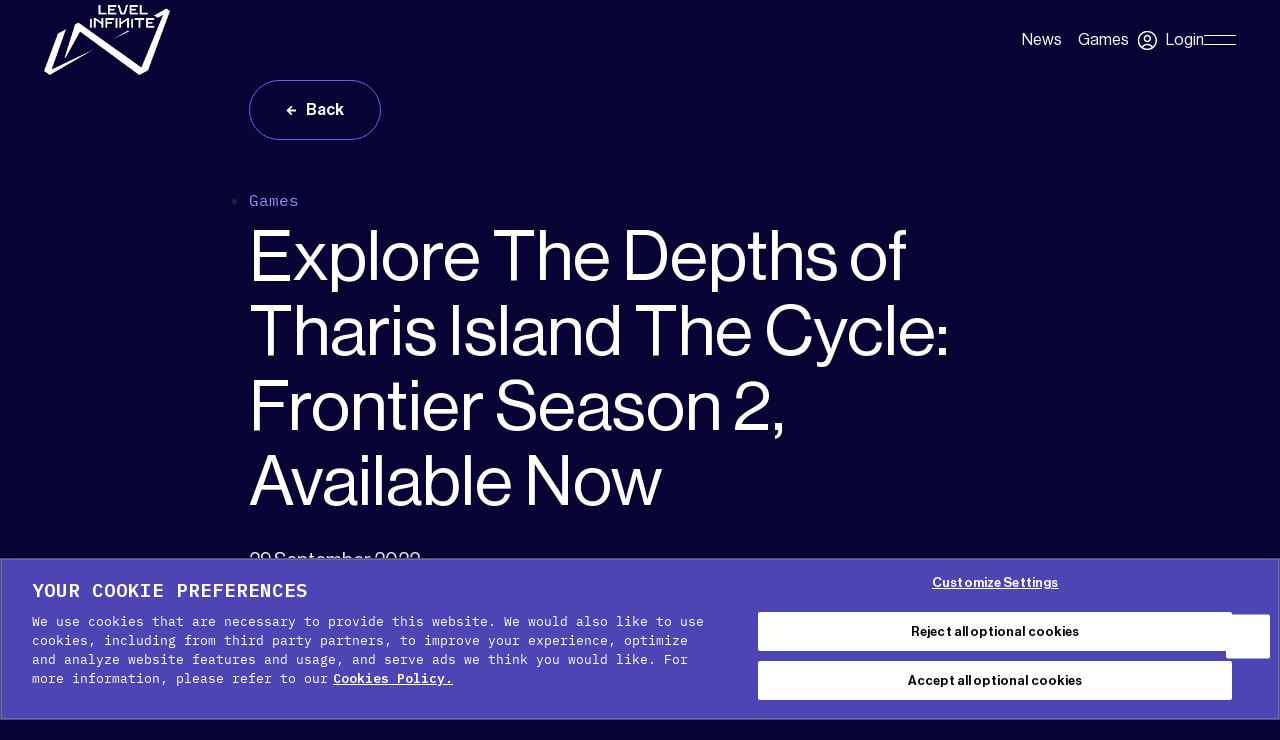

--- FILE ---
content_type: text/html; charset=UTF-8
request_url: https://www.levelinfinite.com/news/explore-the-depths-of-tharis-island-the-cycle-frontier-season-2-available-now/
body_size: 24482
content:
<!DOCTYPE html>
<html lang="en-US">
<head>
    <meta charset="UTF-8">
<script>
var gform;gform||(document.addEventListener("gform_main_scripts_loaded",function(){gform.scriptsLoaded=!0}),document.addEventListener("gform/theme/scripts_loaded",function(){gform.themeScriptsLoaded=!0}),window.addEventListener("DOMContentLoaded",function(){gform.domLoaded=!0}),gform={domLoaded:!1,scriptsLoaded:!1,themeScriptsLoaded:!1,isFormEditor:()=>"function"==typeof InitializeEditor,callIfLoaded:function(o){return!(!gform.domLoaded||!gform.scriptsLoaded||!gform.themeScriptsLoaded&&!gform.isFormEditor()||(gform.isFormEditor()&&console.warn("The use of gform.initializeOnLoaded() is deprecated in the form editor context and will be removed in Gravity Forms 3.1."),o(),0))},initializeOnLoaded:function(o){gform.callIfLoaded(o)||(document.addEventListener("gform_main_scripts_loaded",()=>{gform.scriptsLoaded=!0,gform.callIfLoaded(o)}),document.addEventListener("gform/theme/scripts_loaded",()=>{gform.themeScriptsLoaded=!0,gform.callIfLoaded(o)}),window.addEventListener("DOMContentLoaded",()=>{gform.domLoaded=!0,gform.callIfLoaded(o)}))},hooks:{action:{},filter:{}},addAction:function(o,r,e,t){gform.addHook("action",o,r,e,t)},addFilter:function(o,r,e,t){gform.addHook("filter",o,r,e,t)},doAction:function(o){gform.doHook("action",o,arguments)},applyFilters:function(o){return gform.doHook("filter",o,arguments)},removeAction:function(o,r){gform.removeHook("action",o,r)},removeFilter:function(o,r,e){gform.removeHook("filter",o,r,e)},addHook:function(o,r,e,t,n){null==gform.hooks[o][r]&&(gform.hooks[o][r]=[]);var d=gform.hooks[o][r];null==n&&(n=r+"_"+d.length),gform.hooks[o][r].push({tag:n,callable:e,priority:t=null==t?10:t})},doHook:function(r,o,e){var t;if(e=Array.prototype.slice.call(e,1),null!=gform.hooks[r][o]&&((o=gform.hooks[r][o]).sort(function(o,r){return o.priority-r.priority}),o.forEach(function(o){"function"!=typeof(t=o.callable)&&(t=window[t]),"action"==r?t.apply(null,e):e[0]=t.apply(null,e)})),"filter"==r)return e[0]},removeHook:function(o,r,t,n){var e;null!=gform.hooks[o][r]&&(e=(e=gform.hooks[o][r]).filter(function(o,r,e){return!!(null!=n&&n!=o.tag||null!=t&&t!=o.priority)}),gform.hooks[o][r]=e)}});
</script>

    <meta name="viewport" content="width=device-width, initial-scale=1, shrink-to-fit=no">
    <script>
        // Disable console log on production
        console.log = function () {};
    </script>
    <meta name='robots' content='index, follow, max-image-preview:large, max-snippet:-1, max-video-preview:-1' />
        <!-- OneTrust Cookies Consent Notice start for levelinfinite.com -->
		<script type="text/javascript" src="https://cdn-apac.onetrust.com/consent/cf1103b3-b375-427c-bbe9-abe63e426941/OtAutoBlock.js" ></script>
		<script src="https://cdn-apac.onetrust.com/scripttemplates/otSDKStub.js" data-document-language="true" type="text/javascript" charset="UTF-8" data-domain-script="cf1103b3-b375-427c-bbe9-abe63e426941" ></script>
		<script type="text/javascript">
		function OptanonWrapper() { }
		</script>
		<!-- OneTrust Cookies Consent Notice end for levelinfinite.com -->
    
	<title>Explore The Depths of Tharis Island The Cycle: Frontier Season 2, Available Now - Level Infinite</title>
	<link rel="canonical" href="https://www.levelinfinite.com/news/explore-the-depths-of-tharis-island-the-cycle-frontier-season-2-available-now/" />
	<meta property="og:locale" content="en_US" />
	<meta property="og:type" content="article" />
	<meta property="og:title" content="Explore The Depths of Tharis Island The Cycle: Frontier Season 2, Available Now" />
	<meta property="og:description" content="The depths await in the second season." />
	<meta property="og:url" content="https://www.levelinfinite.com/news/explore-the-depths-of-tharis-island-the-cycle-frontier-season-2-available-now/" />
	<meta property="og:site_name" content="Level Infinite" />
	<meta property="article:published_time" content="2022-09-29T00:00:00+00:00" />
	<meta property="article:modified_time" content="2024-03-05T04:50:58+00:00" />
	<meta property="og:image" content="https://www.levelinfinite.com/wp-content/uploads/2024/02/Explore-The-Depths-of-Tharis-Island-The-Cycle-Frontier-Season-2-Available-Now-1.jpg" />
	<meta property="og:image:width" content="1920" />
	<meta property="og:image:height" content="1080" />
	<meta property="og:image:type" content="image/jpeg" />
	<meta name="author" content="wpadmin" />
	<meta name="twitter:card" content="summary_large_image" />
	<meta name="twitter:label1" content="Written by" />
	<meta name="twitter:data1" content="wpadmin" />
	<meta name="twitter:label2" content="Est. reading time" />
	<meta name="twitter:data2" content="3 minutes" />
	<script type="application/ld+json" class="yoast-schema-graph">{"@context":"https://schema.org","@graph":[{"@type":"WebPage","@id":"https://www.levelinfinite.com/news/explore-the-depths-of-tharis-island-the-cycle-frontier-season-2-available-now/","url":"https://www.levelinfinite.com/news/explore-the-depths-of-tharis-island-the-cycle-frontier-season-2-available-now/","name":"Explore The Depths of Tharis Island The Cycle: Frontier Season 2, Available Now - Level Infinite","isPartOf":{"@id":"https://www.levelinfinite.com/#website"},"primaryImageOfPage":{"@id":"https://www.levelinfinite.com/news/explore-the-depths-of-tharis-island-the-cycle-frontier-season-2-available-now/#primaryimage"},"image":{"@id":"https://www.levelinfinite.com/news/explore-the-depths-of-tharis-island-the-cycle-frontier-season-2-available-now/#primaryimage"},"thumbnailUrl":"https://www.levelinfinite.com/wp-content/uploads/2024/02/Explore-The-Depths-of-Tharis-Island-The-Cycle-Frontier-Season-2-Available-Now-1.jpg","datePublished":"2022-09-29T00:00:00+00:00","dateModified":"2024-03-05T04:50:58+00:00","author":{"@id":"https://www.levelinfinite.com/#/schema/person/88b317fab13ac2e231673763f8644d59"},"breadcrumb":{"@id":"https://www.levelinfinite.com/news/explore-the-depths-of-tharis-island-the-cycle-frontier-season-2-available-now/#breadcrumb"},"inLanguage":"en-US","potentialAction":[{"@type":"ReadAction","target":["https://www.levelinfinite.com/news/explore-the-depths-of-tharis-island-the-cycle-frontier-season-2-available-now/"]}]},{"@type":"ImageObject","inLanguage":"en-US","@id":"https://www.levelinfinite.com/news/explore-the-depths-of-tharis-island-the-cycle-frontier-season-2-available-now/#primaryimage","url":"https://www.levelinfinite.com/wp-content/uploads/2024/02/Explore-The-Depths-of-Tharis-Island-The-Cycle-Frontier-Season-2-Available-Now-1.jpg","contentUrl":"https://www.levelinfinite.com/wp-content/uploads/2024/02/Explore-The-Depths-of-Tharis-Island-The-Cycle-Frontier-Season-2-Available-Now-1.jpg","width":1920,"height":1080},{"@type":"BreadcrumbList","@id":"https://www.levelinfinite.com/news/explore-the-depths-of-tharis-island-the-cycle-frontier-season-2-available-now/#breadcrumb","itemListElement":[{"@type":"ListItem","position":1,"name":"Home","item":"https://www.levelinfinite.com/"},{"@type":"ListItem","position":2,"name":"All News","item":"https://www.levelinfinite.com/all-news/"},{"@type":"ListItem","position":3,"name":"Explore The Depths of Tharis Island The Cycle: Frontier Season 2, Available Now"}]},{"@type":"WebSite","@id":"https://www.levelinfinite.com/#website","url":"https://www.levelinfinite.com/","name":"Level Infinite","description":"","potentialAction":[{"@type":"SearchAction","target":{"@type":"EntryPoint","urlTemplate":"https://www.levelinfinite.com/?s={search_term_string}"},"query-input":{"@type":"PropertyValueSpecification","valueRequired":true,"valueName":"search_term_string"}}],"inLanguage":"en-US"},{"@type":"Person","@id":"https://www.levelinfinite.com/#/schema/person/88b317fab13ac2e231673763f8644d59","name":"wpadmin","image":{"@type":"ImageObject","inLanguage":"en-US","@id":"https://www.levelinfinite.com/#/schema/person/image/","url":"https://secure.gravatar.com/avatar/03894615c550248f49803e97cc0d1cdb6c92cebc727e592945c88ba8399e4626?s=96&d=mm&r=g","contentUrl":"https://secure.gravatar.com/avatar/03894615c550248f49803e97cc0d1cdb6c92cebc727e592945c88ba8399e4626?s=96&d=mm&r=g","caption":"wpadmin"},"sameAs":["https://www.levelinfinite.com"]}]}</script>


<link rel='dns-prefetch' href='//common-web.intlgame.com' />
<style id='wp-img-auto-sizes-contain-inline-css'>
img:is([sizes=auto i],[sizes^="auto," i]){contain-intrinsic-size:3000px 1500px}
/*# sourceURL=wp-img-auto-sizes-contain-inline-css */
</style>
<link rel='stylesheet' id='wp-block-library-css' href='https://www.levelinfinite.com/wp-includes/css/dist/block-library/style.min.css?ver=6.9' media='all' />
<style id='wp-block-gallery-inline-css'>
.blocks-gallery-grid:not(.has-nested-images),.wp-block-gallery:not(.has-nested-images){display:flex;flex-wrap:wrap;list-style-type:none;margin:0;padding:0}.blocks-gallery-grid:not(.has-nested-images) .blocks-gallery-image,.blocks-gallery-grid:not(.has-nested-images) .blocks-gallery-item,.wp-block-gallery:not(.has-nested-images) .blocks-gallery-image,.wp-block-gallery:not(.has-nested-images) .blocks-gallery-item{display:flex;flex-direction:column;flex-grow:1;justify-content:center;margin:0 1em 1em 0;position:relative;width:calc(50% - 1em)}.blocks-gallery-grid:not(.has-nested-images) .blocks-gallery-image:nth-of-type(2n),.blocks-gallery-grid:not(.has-nested-images) .blocks-gallery-item:nth-of-type(2n),.wp-block-gallery:not(.has-nested-images) .blocks-gallery-image:nth-of-type(2n),.wp-block-gallery:not(.has-nested-images) .blocks-gallery-item:nth-of-type(2n){margin-right:0}.blocks-gallery-grid:not(.has-nested-images) .blocks-gallery-image figure,.blocks-gallery-grid:not(.has-nested-images) .blocks-gallery-item figure,.wp-block-gallery:not(.has-nested-images) .blocks-gallery-image figure,.wp-block-gallery:not(.has-nested-images) .blocks-gallery-item figure{align-items:flex-end;display:flex;height:100%;justify-content:flex-start;margin:0}.blocks-gallery-grid:not(.has-nested-images) .blocks-gallery-image img,.blocks-gallery-grid:not(.has-nested-images) .blocks-gallery-item img,.wp-block-gallery:not(.has-nested-images) .blocks-gallery-image img,.wp-block-gallery:not(.has-nested-images) .blocks-gallery-item img{display:block;height:auto;max-width:100%;width:auto}.blocks-gallery-grid:not(.has-nested-images) .blocks-gallery-image figcaption,.blocks-gallery-grid:not(.has-nested-images) .blocks-gallery-item figcaption,.wp-block-gallery:not(.has-nested-images) .blocks-gallery-image figcaption,.wp-block-gallery:not(.has-nested-images) .blocks-gallery-item figcaption{background:linear-gradient(0deg,#000000b3,#0000004d 70%,#0000);bottom:0;box-sizing:border-box;color:#fff;font-size:.8em;margin:0;max-height:100%;overflow:auto;padding:3em .77em .7em;position:absolute;text-align:center;width:100%;z-index:2}.blocks-gallery-grid:not(.has-nested-images) .blocks-gallery-image figcaption img,.blocks-gallery-grid:not(.has-nested-images) .blocks-gallery-item figcaption img,.wp-block-gallery:not(.has-nested-images) .blocks-gallery-image figcaption img,.wp-block-gallery:not(.has-nested-images) .blocks-gallery-item figcaption img{display:inline}.blocks-gallery-grid:not(.has-nested-images) figcaption,.wp-block-gallery:not(.has-nested-images) figcaption{flex-grow:1}.blocks-gallery-grid:not(.has-nested-images).is-cropped .blocks-gallery-image a,.blocks-gallery-grid:not(.has-nested-images).is-cropped .blocks-gallery-image img,.blocks-gallery-grid:not(.has-nested-images).is-cropped .blocks-gallery-item a,.blocks-gallery-grid:not(.has-nested-images).is-cropped .blocks-gallery-item img,.wp-block-gallery:not(.has-nested-images).is-cropped .blocks-gallery-image a,.wp-block-gallery:not(.has-nested-images).is-cropped .blocks-gallery-image img,.wp-block-gallery:not(.has-nested-images).is-cropped .blocks-gallery-item a,.wp-block-gallery:not(.has-nested-images).is-cropped .blocks-gallery-item img{flex:1;height:100%;object-fit:cover;width:100%}.blocks-gallery-grid:not(.has-nested-images).columns-1 .blocks-gallery-image,.blocks-gallery-grid:not(.has-nested-images).columns-1 .blocks-gallery-item,.wp-block-gallery:not(.has-nested-images).columns-1 .blocks-gallery-image,.wp-block-gallery:not(.has-nested-images).columns-1 .blocks-gallery-item{margin-right:0;width:100%}@media (min-width:600px){.blocks-gallery-grid:not(.has-nested-images).columns-3 .blocks-gallery-image,.blocks-gallery-grid:not(.has-nested-images).columns-3 .blocks-gallery-item,.wp-block-gallery:not(.has-nested-images).columns-3 .blocks-gallery-image,.wp-block-gallery:not(.has-nested-images).columns-3 .blocks-gallery-item{margin-right:1em;width:calc(33.33333% - .66667em)}.blocks-gallery-grid:not(.has-nested-images).columns-4 .blocks-gallery-image,.blocks-gallery-grid:not(.has-nested-images).columns-4 .blocks-gallery-item,.wp-block-gallery:not(.has-nested-images).columns-4 .blocks-gallery-image,.wp-block-gallery:not(.has-nested-images).columns-4 .blocks-gallery-item{margin-right:1em;width:calc(25% - .75em)}.blocks-gallery-grid:not(.has-nested-images).columns-5 .blocks-gallery-image,.blocks-gallery-grid:not(.has-nested-images).columns-5 .blocks-gallery-item,.wp-block-gallery:not(.has-nested-images).columns-5 .blocks-gallery-image,.wp-block-gallery:not(.has-nested-images).columns-5 .blocks-gallery-item{margin-right:1em;width:calc(20% - .8em)}.blocks-gallery-grid:not(.has-nested-images).columns-6 .blocks-gallery-image,.blocks-gallery-grid:not(.has-nested-images).columns-6 .blocks-gallery-item,.wp-block-gallery:not(.has-nested-images).columns-6 .blocks-gallery-image,.wp-block-gallery:not(.has-nested-images).columns-6 .blocks-gallery-item{margin-right:1em;width:calc(16.66667% - .83333em)}.blocks-gallery-grid:not(.has-nested-images).columns-7 .blocks-gallery-image,.blocks-gallery-grid:not(.has-nested-images).columns-7 .blocks-gallery-item,.wp-block-gallery:not(.has-nested-images).columns-7 .blocks-gallery-image,.wp-block-gallery:not(.has-nested-images).columns-7 .blocks-gallery-item{margin-right:1em;width:calc(14.28571% - .85714em)}.blocks-gallery-grid:not(.has-nested-images).columns-8 .blocks-gallery-image,.blocks-gallery-grid:not(.has-nested-images).columns-8 .blocks-gallery-item,.wp-block-gallery:not(.has-nested-images).columns-8 .blocks-gallery-image,.wp-block-gallery:not(.has-nested-images).columns-8 .blocks-gallery-item{margin-right:1em;width:calc(12.5% - .875em)}.blocks-gallery-grid:not(.has-nested-images).columns-1 .blocks-gallery-image:nth-of-type(1n),.blocks-gallery-grid:not(.has-nested-images).columns-1 .blocks-gallery-item:nth-of-type(1n),.blocks-gallery-grid:not(.has-nested-images).columns-2 .blocks-gallery-image:nth-of-type(2n),.blocks-gallery-grid:not(.has-nested-images).columns-2 .blocks-gallery-item:nth-of-type(2n),.blocks-gallery-grid:not(.has-nested-images).columns-3 .blocks-gallery-image:nth-of-type(3n),.blocks-gallery-grid:not(.has-nested-images).columns-3 .blocks-gallery-item:nth-of-type(3n),.blocks-gallery-grid:not(.has-nested-images).columns-4 .blocks-gallery-image:nth-of-type(4n),.blocks-gallery-grid:not(.has-nested-images).columns-4 .blocks-gallery-item:nth-of-type(4n),.blocks-gallery-grid:not(.has-nested-images).columns-5 .blocks-gallery-image:nth-of-type(5n),.blocks-gallery-grid:not(.has-nested-images).columns-5 .blocks-gallery-item:nth-of-type(5n),.blocks-gallery-grid:not(.has-nested-images).columns-6 .blocks-gallery-image:nth-of-type(6n),.blocks-gallery-grid:not(.has-nested-images).columns-6 .blocks-gallery-item:nth-of-type(6n),.blocks-gallery-grid:not(.has-nested-images).columns-7 .blocks-gallery-image:nth-of-type(7n),.blocks-gallery-grid:not(.has-nested-images).columns-7 .blocks-gallery-item:nth-of-type(7n),.blocks-gallery-grid:not(.has-nested-images).columns-8 .blocks-gallery-image:nth-of-type(8n),.blocks-gallery-grid:not(.has-nested-images).columns-8 .blocks-gallery-item:nth-of-type(8n),.wp-block-gallery:not(.has-nested-images).columns-1 .blocks-gallery-image:nth-of-type(1n),.wp-block-gallery:not(.has-nested-images).columns-1 .blocks-gallery-item:nth-of-type(1n),.wp-block-gallery:not(.has-nested-images).columns-2 .blocks-gallery-image:nth-of-type(2n),.wp-block-gallery:not(.has-nested-images).columns-2 .blocks-gallery-item:nth-of-type(2n),.wp-block-gallery:not(.has-nested-images).columns-3 .blocks-gallery-image:nth-of-type(3n),.wp-block-gallery:not(.has-nested-images).columns-3 .blocks-gallery-item:nth-of-type(3n),.wp-block-gallery:not(.has-nested-images).columns-4 .blocks-gallery-image:nth-of-type(4n),.wp-block-gallery:not(.has-nested-images).columns-4 .blocks-gallery-item:nth-of-type(4n),.wp-block-gallery:not(.has-nested-images).columns-5 .blocks-gallery-image:nth-of-type(5n),.wp-block-gallery:not(.has-nested-images).columns-5 .blocks-gallery-item:nth-of-type(5n),.wp-block-gallery:not(.has-nested-images).columns-6 .blocks-gallery-image:nth-of-type(6n),.wp-block-gallery:not(.has-nested-images).columns-6 .blocks-gallery-item:nth-of-type(6n),.wp-block-gallery:not(.has-nested-images).columns-7 .blocks-gallery-image:nth-of-type(7n),.wp-block-gallery:not(.has-nested-images).columns-7 .blocks-gallery-item:nth-of-type(7n),.wp-block-gallery:not(.has-nested-images).columns-8 .blocks-gallery-image:nth-of-type(8n),.wp-block-gallery:not(.has-nested-images).columns-8 .blocks-gallery-item:nth-of-type(8n){margin-right:0}}.blocks-gallery-grid:not(.has-nested-images) .blocks-gallery-image:last-child,.blocks-gallery-grid:not(.has-nested-images) .blocks-gallery-item:last-child,.wp-block-gallery:not(.has-nested-images) .blocks-gallery-image:last-child,.wp-block-gallery:not(.has-nested-images) .blocks-gallery-item:last-child{margin-right:0}.blocks-gallery-grid:not(.has-nested-images).alignleft,.blocks-gallery-grid:not(.has-nested-images).alignright,.wp-block-gallery:not(.has-nested-images).alignleft,.wp-block-gallery:not(.has-nested-images).alignright{max-width:420px;width:100%}.blocks-gallery-grid:not(.has-nested-images).aligncenter .blocks-gallery-item figure,.wp-block-gallery:not(.has-nested-images).aligncenter .blocks-gallery-item figure{justify-content:center}.wp-block-gallery:not(.is-cropped) .blocks-gallery-item{align-self:flex-start}figure.wp-block-gallery.has-nested-images{align-items:normal}.wp-block-gallery.has-nested-images figure.wp-block-image:not(#individual-image){margin:0;width:calc(50% - var(--wp--style--unstable-gallery-gap, 16px)/2)}.wp-block-gallery.has-nested-images figure.wp-block-image{box-sizing:border-box;display:flex;flex-direction:column;flex-grow:1;justify-content:center;max-width:100%;position:relative}.wp-block-gallery.has-nested-images figure.wp-block-image>a,.wp-block-gallery.has-nested-images figure.wp-block-image>div{flex-direction:column;flex-grow:1;margin:0}.wp-block-gallery.has-nested-images figure.wp-block-image img{display:block;height:auto;max-width:100%!important;width:auto}.wp-block-gallery.has-nested-images figure.wp-block-image figcaption,.wp-block-gallery.has-nested-images figure.wp-block-image:has(figcaption):before{bottom:0;left:0;max-height:100%;position:absolute;right:0}.wp-block-gallery.has-nested-images figure.wp-block-image:has(figcaption):before{backdrop-filter:blur(3px);content:"";height:100%;-webkit-mask-image:linear-gradient(0deg,#000 20%,#0000);mask-image:linear-gradient(0deg,#000 20%,#0000);max-height:40%;pointer-events:none}.wp-block-gallery.has-nested-images figure.wp-block-image figcaption{box-sizing:border-box;color:#fff;font-size:13px;margin:0;overflow:auto;padding:1em;text-align:center;text-shadow:0 0 1.5px #000}.wp-block-gallery.has-nested-images figure.wp-block-image figcaption::-webkit-scrollbar{height:12px;width:12px}.wp-block-gallery.has-nested-images figure.wp-block-image figcaption::-webkit-scrollbar-track{background-color:initial}.wp-block-gallery.has-nested-images figure.wp-block-image figcaption::-webkit-scrollbar-thumb{background-clip:padding-box;background-color:initial;border:3px solid #0000;border-radius:8px}.wp-block-gallery.has-nested-images figure.wp-block-image figcaption:focus-within::-webkit-scrollbar-thumb,.wp-block-gallery.has-nested-images figure.wp-block-image figcaption:focus::-webkit-scrollbar-thumb,.wp-block-gallery.has-nested-images figure.wp-block-image figcaption:hover::-webkit-scrollbar-thumb{background-color:#fffc}.wp-block-gallery.has-nested-images figure.wp-block-image figcaption{scrollbar-color:#0000 #0000;scrollbar-gutter:stable both-edges;scrollbar-width:thin}.wp-block-gallery.has-nested-images figure.wp-block-image figcaption:focus,.wp-block-gallery.has-nested-images figure.wp-block-image figcaption:focus-within,.wp-block-gallery.has-nested-images figure.wp-block-image figcaption:hover{scrollbar-color:#fffc #0000}.wp-block-gallery.has-nested-images figure.wp-block-image figcaption{will-change:transform}@media (hover:none){.wp-block-gallery.has-nested-images figure.wp-block-image figcaption{scrollbar-color:#fffc #0000}}.wp-block-gallery.has-nested-images figure.wp-block-image figcaption{background:linear-gradient(0deg,#0006,#0000)}.wp-block-gallery.has-nested-images figure.wp-block-image figcaption img{display:inline}.wp-block-gallery.has-nested-images figure.wp-block-image figcaption a{color:inherit}.wp-block-gallery.has-nested-images figure.wp-block-image.has-custom-border img{box-sizing:border-box}.wp-block-gallery.has-nested-images figure.wp-block-image.has-custom-border>a,.wp-block-gallery.has-nested-images figure.wp-block-image.has-custom-border>div,.wp-block-gallery.has-nested-images figure.wp-block-image.is-style-rounded>a,.wp-block-gallery.has-nested-images figure.wp-block-image.is-style-rounded>div{flex:1 1 auto}.wp-block-gallery.has-nested-images figure.wp-block-image.has-custom-border figcaption,.wp-block-gallery.has-nested-images figure.wp-block-image.is-style-rounded figcaption{background:none;color:inherit;flex:initial;margin:0;padding:10px 10px 9px;position:relative;text-shadow:none}.wp-block-gallery.has-nested-images figure.wp-block-image.has-custom-border:before,.wp-block-gallery.has-nested-images figure.wp-block-image.is-style-rounded:before{content:none}.wp-block-gallery.has-nested-images figcaption{flex-basis:100%;flex-grow:1;text-align:center}.wp-block-gallery.has-nested-images:not(.is-cropped) figure.wp-block-image:not(#individual-image){margin-bottom:auto;margin-top:0}.wp-block-gallery.has-nested-images.is-cropped figure.wp-block-image:not(#individual-image){align-self:inherit}.wp-block-gallery.has-nested-images.is-cropped figure.wp-block-image:not(#individual-image)>a,.wp-block-gallery.has-nested-images.is-cropped figure.wp-block-image:not(#individual-image)>div:not(.components-drop-zone){display:flex}.wp-block-gallery.has-nested-images.is-cropped figure.wp-block-image:not(#individual-image) a,.wp-block-gallery.has-nested-images.is-cropped figure.wp-block-image:not(#individual-image) img{flex:1 0 0%;height:100%;object-fit:cover;width:100%}.wp-block-gallery.has-nested-images.columns-1 figure.wp-block-image:not(#individual-image){width:100%}@media (min-width:600px){.wp-block-gallery.has-nested-images.columns-3 figure.wp-block-image:not(#individual-image){width:calc(33.33333% - var(--wp--style--unstable-gallery-gap, 16px)*.66667)}.wp-block-gallery.has-nested-images.columns-4 figure.wp-block-image:not(#individual-image){width:calc(25% - var(--wp--style--unstable-gallery-gap, 16px)*.75)}.wp-block-gallery.has-nested-images.columns-5 figure.wp-block-image:not(#individual-image){width:calc(20% - var(--wp--style--unstable-gallery-gap, 16px)*.8)}.wp-block-gallery.has-nested-images.columns-6 figure.wp-block-image:not(#individual-image){width:calc(16.66667% - var(--wp--style--unstable-gallery-gap, 16px)*.83333)}.wp-block-gallery.has-nested-images.columns-7 figure.wp-block-image:not(#individual-image){width:calc(14.28571% - var(--wp--style--unstable-gallery-gap, 16px)*.85714)}.wp-block-gallery.has-nested-images.columns-8 figure.wp-block-image:not(#individual-image){width:calc(12.5% - var(--wp--style--unstable-gallery-gap, 16px)*.875)}.wp-block-gallery.has-nested-images.columns-default figure.wp-block-image:not(#individual-image){width:calc(33.33% - var(--wp--style--unstable-gallery-gap, 16px)*.66667)}.wp-block-gallery.has-nested-images.columns-default figure.wp-block-image:not(#individual-image):first-child:nth-last-child(2),.wp-block-gallery.has-nested-images.columns-default figure.wp-block-image:not(#individual-image):first-child:nth-last-child(2)~figure.wp-block-image:not(#individual-image){width:calc(50% - var(--wp--style--unstable-gallery-gap, 16px)*.5)}.wp-block-gallery.has-nested-images.columns-default figure.wp-block-image:not(#individual-image):first-child:last-child{width:100%}}.wp-block-gallery.has-nested-images.alignleft,.wp-block-gallery.has-nested-images.alignright{max-width:420px;width:100%}.wp-block-gallery.has-nested-images.aligncenter{justify-content:center}
/*# sourceURL=https://www.levelinfinite.com/wp-includes/blocks/gallery/style.min.css */
</style>
<style id='wp-block-gallery-theme-inline-css'>
.blocks-gallery-caption{color:#555;font-size:13px;text-align:center}.is-dark-theme .blocks-gallery-caption{color:#ffffffa6}
/*# sourceURL=https://www.levelinfinite.com/wp-includes/blocks/gallery/theme.min.css */
</style>
<style id='wp-block-image-inline-css'>
.wp-block-image>a,.wp-block-image>figure>a{display:inline-block}.wp-block-image img{box-sizing:border-box;height:auto;max-width:100%;vertical-align:bottom}@media not (prefers-reduced-motion){.wp-block-image img.hide{visibility:hidden}.wp-block-image img.show{animation:show-content-image .4s}}.wp-block-image[style*=border-radius] img,.wp-block-image[style*=border-radius]>a{border-radius:inherit}.wp-block-image.has-custom-border img{box-sizing:border-box}.wp-block-image.aligncenter{text-align:center}.wp-block-image.alignfull>a,.wp-block-image.alignwide>a{width:100%}.wp-block-image.alignfull img,.wp-block-image.alignwide img{height:auto;width:100%}.wp-block-image .aligncenter,.wp-block-image .alignleft,.wp-block-image .alignright,.wp-block-image.aligncenter,.wp-block-image.alignleft,.wp-block-image.alignright{display:table}.wp-block-image .aligncenter>figcaption,.wp-block-image .alignleft>figcaption,.wp-block-image .alignright>figcaption,.wp-block-image.aligncenter>figcaption,.wp-block-image.alignleft>figcaption,.wp-block-image.alignright>figcaption{caption-side:bottom;display:table-caption}.wp-block-image .alignleft{float:left;margin:.5em 1em .5em 0}.wp-block-image .alignright{float:right;margin:.5em 0 .5em 1em}.wp-block-image .aligncenter{margin-left:auto;margin-right:auto}.wp-block-image :where(figcaption){margin-bottom:1em;margin-top:.5em}.wp-block-image.is-style-circle-mask img{border-radius:9999px}@supports ((-webkit-mask-image:none) or (mask-image:none)) or (-webkit-mask-image:none){.wp-block-image.is-style-circle-mask img{border-radius:0;-webkit-mask-image:url('data:image/svg+xml;utf8,<svg viewBox="0 0 100 100" xmlns="http://www.w3.org/2000/svg"><circle cx="50" cy="50" r="50"/></svg>');mask-image:url('data:image/svg+xml;utf8,<svg viewBox="0 0 100 100" xmlns="http://www.w3.org/2000/svg"><circle cx="50" cy="50" r="50"/></svg>');mask-mode:alpha;-webkit-mask-position:center;mask-position:center;-webkit-mask-repeat:no-repeat;mask-repeat:no-repeat;-webkit-mask-size:contain;mask-size:contain}}:root :where(.wp-block-image.is-style-rounded img,.wp-block-image .is-style-rounded img){border-radius:9999px}.wp-block-image figure{margin:0}.wp-lightbox-container{display:flex;flex-direction:column;position:relative}.wp-lightbox-container img{cursor:zoom-in}.wp-lightbox-container img:hover+button{opacity:1}.wp-lightbox-container button{align-items:center;backdrop-filter:blur(16px) saturate(180%);background-color:#5a5a5a40;border:none;border-radius:4px;cursor:zoom-in;display:flex;height:20px;justify-content:center;opacity:0;padding:0;position:absolute;right:16px;text-align:center;top:16px;width:20px;z-index:100}@media not (prefers-reduced-motion){.wp-lightbox-container button{transition:opacity .2s ease}}.wp-lightbox-container button:focus-visible{outline:3px auto #5a5a5a40;outline:3px auto -webkit-focus-ring-color;outline-offset:3px}.wp-lightbox-container button:hover{cursor:pointer;opacity:1}.wp-lightbox-container button:focus{opacity:1}.wp-lightbox-container button:focus,.wp-lightbox-container button:hover,.wp-lightbox-container button:not(:hover):not(:active):not(.has-background){background-color:#5a5a5a40;border:none}.wp-lightbox-overlay{box-sizing:border-box;cursor:zoom-out;height:100vh;left:0;overflow:hidden;position:fixed;top:0;visibility:hidden;width:100%;z-index:100000}.wp-lightbox-overlay .close-button{align-items:center;cursor:pointer;display:flex;justify-content:center;min-height:40px;min-width:40px;padding:0;position:absolute;right:calc(env(safe-area-inset-right) + 16px);top:calc(env(safe-area-inset-top) + 16px);z-index:5000000}.wp-lightbox-overlay .close-button:focus,.wp-lightbox-overlay .close-button:hover,.wp-lightbox-overlay .close-button:not(:hover):not(:active):not(.has-background){background:none;border:none}.wp-lightbox-overlay .lightbox-image-container{height:var(--wp--lightbox-container-height);left:50%;overflow:hidden;position:absolute;top:50%;transform:translate(-50%,-50%);transform-origin:top left;width:var(--wp--lightbox-container-width);z-index:9999999999}.wp-lightbox-overlay .wp-block-image{align-items:center;box-sizing:border-box;display:flex;height:100%;justify-content:center;margin:0;position:relative;transform-origin:0 0;width:100%;z-index:3000000}.wp-lightbox-overlay .wp-block-image img{height:var(--wp--lightbox-image-height);min-height:var(--wp--lightbox-image-height);min-width:var(--wp--lightbox-image-width);width:var(--wp--lightbox-image-width)}.wp-lightbox-overlay .wp-block-image figcaption{display:none}.wp-lightbox-overlay button{background:none;border:none}.wp-lightbox-overlay .scrim{background-color:#fff;height:100%;opacity:.9;position:absolute;width:100%;z-index:2000000}.wp-lightbox-overlay.active{visibility:visible}@media not (prefers-reduced-motion){.wp-lightbox-overlay.active{animation:turn-on-visibility .25s both}.wp-lightbox-overlay.active img{animation:turn-on-visibility .35s both}.wp-lightbox-overlay.show-closing-animation:not(.active){animation:turn-off-visibility .35s both}.wp-lightbox-overlay.show-closing-animation:not(.active) img{animation:turn-off-visibility .25s both}.wp-lightbox-overlay.zoom.active{animation:none;opacity:1;visibility:visible}.wp-lightbox-overlay.zoom.active .lightbox-image-container{animation:lightbox-zoom-in .4s}.wp-lightbox-overlay.zoom.active .lightbox-image-container img{animation:none}.wp-lightbox-overlay.zoom.active .scrim{animation:turn-on-visibility .4s forwards}.wp-lightbox-overlay.zoom.show-closing-animation:not(.active){animation:none}.wp-lightbox-overlay.zoom.show-closing-animation:not(.active) .lightbox-image-container{animation:lightbox-zoom-out .4s}.wp-lightbox-overlay.zoom.show-closing-animation:not(.active) .lightbox-image-container img{animation:none}.wp-lightbox-overlay.zoom.show-closing-animation:not(.active) .scrim{animation:turn-off-visibility .4s forwards}}@keyframes show-content-image{0%{visibility:hidden}99%{visibility:hidden}to{visibility:visible}}@keyframes turn-on-visibility{0%{opacity:0}to{opacity:1}}@keyframes turn-off-visibility{0%{opacity:1;visibility:visible}99%{opacity:0;visibility:visible}to{opacity:0;visibility:hidden}}@keyframes lightbox-zoom-in{0%{transform:translate(calc((-100vw + var(--wp--lightbox-scrollbar-width))/2 + var(--wp--lightbox-initial-left-position)),calc(-50vh + var(--wp--lightbox-initial-top-position))) scale(var(--wp--lightbox-scale))}to{transform:translate(-50%,-50%) scale(1)}}@keyframes lightbox-zoom-out{0%{transform:translate(-50%,-50%) scale(1);visibility:visible}99%{visibility:visible}to{transform:translate(calc((-100vw + var(--wp--lightbox-scrollbar-width))/2 + var(--wp--lightbox-initial-left-position)),calc(-50vh + var(--wp--lightbox-initial-top-position))) scale(var(--wp--lightbox-scale));visibility:hidden}}
/*# sourceURL=https://www.levelinfinite.com/wp-includes/blocks/image/style.min.css */
</style>
<style id='wp-block-image-theme-inline-css'>
:root :where(.wp-block-image figcaption){color:#555;font-size:13px;text-align:center}.is-dark-theme :root :where(.wp-block-image figcaption){color:#ffffffa6}.wp-block-image{margin:0 0 1em}
/*# sourceURL=https://www.levelinfinite.com/wp-includes/blocks/image/theme.min.css */
</style>
<style id='wp-block-paragraph-inline-css'>
.is-small-text{font-size:.875em}.is-regular-text{font-size:1em}.is-large-text{font-size:2.25em}.is-larger-text{font-size:3em}.has-drop-cap:not(:focus):first-letter{float:left;font-size:8.4em;font-style:normal;font-weight:100;line-height:.68;margin:.05em .1em 0 0;text-transform:uppercase}body.rtl .has-drop-cap:not(:focus):first-letter{float:none;margin-left:.1em}p.has-drop-cap.has-background{overflow:hidden}:root :where(p.has-background){padding:1.25em 2.375em}:where(p.has-text-color:not(.has-link-color)) a{color:inherit}p.has-text-align-left[style*="writing-mode:vertical-lr"],p.has-text-align-right[style*="writing-mode:vertical-rl"]{rotate:180deg}
/*# sourceURL=https://www.levelinfinite.com/wp-includes/blocks/paragraph/style.min.css */
</style>
<style id='global-styles-inline-css'>
:root{--wp--preset--aspect-ratio--square: 1;--wp--preset--aspect-ratio--4-3: 4/3;--wp--preset--aspect-ratio--3-4: 3/4;--wp--preset--aspect-ratio--3-2: 3/2;--wp--preset--aspect-ratio--2-3: 2/3;--wp--preset--aspect-ratio--16-9: 16/9;--wp--preset--aspect-ratio--9-16: 9/16;--wp--preset--color--black: #000000;--wp--preset--color--cyan-bluish-gray: #abb8c3;--wp--preset--color--white: #ffffff;--wp--preset--color--pale-pink: #f78da7;--wp--preset--color--vivid-red: #cf2e2e;--wp--preset--color--luminous-vivid-orange: #ff6900;--wp--preset--color--luminous-vivid-amber: #fcb900;--wp--preset--color--light-green-cyan: #7bdcb5;--wp--preset--color--vivid-green-cyan: #00d084;--wp--preset--color--pale-cyan-blue: #8ed1fc;--wp--preset--color--vivid-cyan-blue: #0693e3;--wp--preset--color--vivid-purple: #9b51e0;--wp--preset--gradient--vivid-cyan-blue-to-vivid-purple: linear-gradient(135deg,rgb(6,147,227) 0%,rgb(155,81,224) 100%);--wp--preset--gradient--light-green-cyan-to-vivid-green-cyan: linear-gradient(135deg,rgb(122,220,180) 0%,rgb(0,208,130) 100%);--wp--preset--gradient--luminous-vivid-amber-to-luminous-vivid-orange: linear-gradient(135deg,rgb(252,185,0) 0%,rgb(255,105,0) 100%);--wp--preset--gradient--luminous-vivid-orange-to-vivid-red: linear-gradient(135deg,rgb(255,105,0) 0%,rgb(207,46,46) 100%);--wp--preset--gradient--very-light-gray-to-cyan-bluish-gray: linear-gradient(135deg,rgb(238,238,238) 0%,rgb(169,184,195) 100%);--wp--preset--gradient--cool-to-warm-spectrum: linear-gradient(135deg,rgb(74,234,220) 0%,rgb(151,120,209) 20%,rgb(207,42,186) 40%,rgb(238,44,130) 60%,rgb(251,105,98) 80%,rgb(254,248,76) 100%);--wp--preset--gradient--blush-light-purple: linear-gradient(135deg,rgb(255,206,236) 0%,rgb(152,150,240) 100%);--wp--preset--gradient--blush-bordeaux: linear-gradient(135deg,rgb(254,205,165) 0%,rgb(254,45,45) 50%,rgb(107,0,62) 100%);--wp--preset--gradient--luminous-dusk: linear-gradient(135deg,rgb(255,203,112) 0%,rgb(199,81,192) 50%,rgb(65,88,208) 100%);--wp--preset--gradient--pale-ocean: linear-gradient(135deg,rgb(255,245,203) 0%,rgb(182,227,212) 50%,rgb(51,167,181) 100%);--wp--preset--gradient--electric-grass: linear-gradient(135deg,rgb(202,248,128) 0%,rgb(113,206,126) 100%);--wp--preset--gradient--midnight: linear-gradient(135deg,rgb(2,3,129) 0%,rgb(40,116,252) 100%);--wp--preset--font-size--small: 13px;--wp--preset--font-size--medium: 20px;--wp--preset--font-size--large: 36px;--wp--preset--font-size--x-large: 42px;--wp--preset--spacing--20: 0.44rem;--wp--preset--spacing--30: 0.67rem;--wp--preset--spacing--40: 1rem;--wp--preset--spacing--50: 1.5rem;--wp--preset--spacing--60: 2.25rem;--wp--preset--spacing--70: 3.38rem;--wp--preset--spacing--80: 5.06rem;--wp--preset--shadow--natural: 6px 6px 9px rgba(0, 0, 0, 0.2);--wp--preset--shadow--deep: 12px 12px 50px rgba(0, 0, 0, 0.4);--wp--preset--shadow--sharp: 6px 6px 0px rgba(0, 0, 0, 0.2);--wp--preset--shadow--outlined: 6px 6px 0px -3px rgb(255, 255, 255), 6px 6px rgb(0, 0, 0);--wp--preset--shadow--crisp: 6px 6px 0px rgb(0, 0, 0);}:where(.is-layout-flex){gap: 0.5em;}:where(.is-layout-grid){gap: 0.5em;}body .is-layout-flex{display: flex;}.is-layout-flex{flex-wrap: wrap;align-items: center;}.is-layout-flex > :is(*, div){margin: 0;}body .is-layout-grid{display: grid;}.is-layout-grid > :is(*, div){margin: 0;}:where(.wp-block-columns.is-layout-flex){gap: 2em;}:where(.wp-block-columns.is-layout-grid){gap: 2em;}:where(.wp-block-post-template.is-layout-flex){gap: 1.25em;}:where(.wp-block-post-template.is-layout-grid){gap: 1.25em;}.has-black-color{color: var(--wp--preset--color--black) !important;}.has-cyan-bluish-gray-color{color: var(--wp--preset--color--cyan-bluish-gray) !important;}.has-white-color{color: var(--wp--preset--color--white) !important;}.has-pale-pink-color{color: var(--wp--preset--color--pale-pink) !important;}.has-vivid-red-color{color: var(--wp--preset--color--vivid-red) !important;}.has-luminous-vivid-orange-color{color: var(--wp--preset--color--luminous-vivid-orange) !important;}.has-luminous-vivid-amber-color{color: var(--wp--preset--color--luminous-vivid-amber) !important;}.has-light-green-cyan-color{color: var(--wp--preset--color--light-green-cyan) !important;}.has-vivid-green-cyan-color{color: var(--wp--preset--color--vivid-green-cyan) !important;}.has-pale-cyan-blue-color{color: var(--wp--preset--color--pale-cyan-blue) !important;}.has-vivid-cyan-blue-color{color: var(--wp--preset--color--vivid-cyan-blue) !important;}.has-vivid-purple-color{color: var(--wp--preset--color--vivid-purple) !important;}.has-black-background-color{background-color: var(--wp--preset--color--black) !important;}.has-cyan-bluish-gray-background-color{background-color: var(--wp--preset--color--cyan-bluish-gray) !important;}.has-white-background-color{background-color: var(--wp--preset--color--white) !important;}.has-pale-pink-background-color{background-color: var(--wp--preset--color--pale-pink) !important;}.has-vivid-red-background-color{background-color: var(--wp--preset--color--vivid-red) !important;}.has-luminous-vivid-orange-background-color{background-color: var(--wp--preset--color--luminous-vivid-orange) !important;}.has-luminous-vivid-amber-background-color{background-color: var(--wp--preset--color--luminous-vivid-amber) !important;}.has-light-green-cyan-background-color{background-color: var(--wp--preset--color--light-green-cyan) !important;}.has-vivid-green-cyan-background-color{background-color: var(--wp--preset--color--vivid-green-cyan) !important;}.has-pale-cyan-blue-background-color{background-color: var(--wp--preset--color--pale-cyan-blue) !important;}.has-vivid-cyan-blue-background-color{background-color: var(--wp--preset--color--vivid-cyan-blue) !important;}.has-vivid-purple-background-color{background-color: var(--wp--preset--color--vivid-purple) !important;}.has-black-border-color{border-color: var(--wp--preset--color--black) !important;}.has-cyan-bluish-gray-border-color{border-color: var(--wp--preset--color--cyan-bluish-gray) !important;}.has-white-border-color{border-color: var(--wp--preset--color--white) !important;}.has-pale-pink-border-color{border-color: var(--wp--preset--color--pale-pink) !important;}.has-vivid-red-border-color{border-color: var(--wp--preset--color--vivid-red) !important;}.has-luminous-vivid-orange-border-color{border-color: var(--wp--preset--color--luminous-vivid-orange) !important;}.has-luminous-vivid-amber-border-color{border-color: var(--wp--preset--color--luminous-vivid-amber) !important;}.has-light-green-cyan-border-color{border-color: var(--wp--preset--color--light-green-cyan) !important;}.has-vivid-green-cyan-border-color{border-color: var(--wp--preset--color--vivid-green-cyan) !important;}.has-pale-cyan-blue-border-color{border-color: var(--wp--preset--color--pale-cyan-blue) !important;}.has-vivid-cyan-blue-border-color{border-color: var(--wp--preset--color--vivid-cyan-blue) !important;}.has-vivid-purple-border-color{border-color: var(--wp--preset--color--vivid-purple) !important;}.has-vivid-cyan-blue-to-vivid-purple-gradient-background{background: var(--wp--preset--gradient--vivid-cyan-blue-to-vivid-purple) !important;}.has-light-green-cyan-to-vivid-green-cyan-gradient-background{background: var(--wp--preset--gradient--light-green-cyan-to-vivid-green-cyan) !important;}.has-luminous-vivid-amber-to-luminous-vivid-orange-gradient-background{background: var(--wp--preset--gradient--luminous-vivid-amber-to-luminous-vivid-orange) !important;}.has-luminous-vivid-orange-to-vivid-red-gradient-background{background: var(--wp--preset--gradient--luminous-vivid-orange-to-vivid-red) !important;}.has-very-light-gray-to-cyan-bluish-gray-gradient-background{background: var(--wp--preset--gradient--very-light-gray-to-cyan-bluish-gray) !important;}.has-cool-to-warm-spectrum-gradient-background{background: var(--wp--preset--gradient--cool-to-warm-spectrum) !important;}.has-blush-light-purple-gradient-background{background: var(--wp--preset--gradient--blush-light-purple) !important;}.has-blush-bordeaux-gradient-background{background: var(--wp--preset--gradient--blush-bordeaux) !important;}.has-luminous-dusk-gradient-background{background: var(--wp--preset--gradient--luminous-dusk) !important;}.has-pale-ocean-gradient-background{background: var(--wp--preset--gradient--pale-ocean) !important;}.has-electric-grass-gradient-background{background: var(--wp--preset--gradient--electric-grass) !important;}.has-midnight-gradient-background{background: var(--wp--preset--gradient--midnight) !important;}.has-small-font-size{font-size: var(--wp--preset--font-size--small) !important;}.has-medium-font-size{font-size: var(--wp--preset--font-size--medium) !important;}.has-large-font-size{font-size: var(--wp--preset--font-size--large) !important;}.has-x-large-font-size{font-size: var(--wp--preset--font-size--x-large) !important;}
/*# sourceURL=global-styles-inline-css */
</style>
<style id='core-block-supports-inline-css'>
.wp-block-gallery.wp-block-gallery-1{--wp--style--unstable-gallery-gap:var( --wp--style--gallery-gap-default, var( --gallery-block--gutter-size, var( --wp--style--block-gap, 0.5em ) ) );gap:var( --wp--style--gallery-gap-default, var( --gallery-block--gutter-size, var( --wp--style--block-gap, 0.5em ) ) );}
/*# sourceURL=core-block-supports-inline-css */
</style>

<style id='classic-theme-styles-inline-css'>
/*! This file is auto-generated */
.wp-block-button__link{color:#fff;background-color:#32373c;border-radius:9999px;box-shadow:none;text-decoration:none;padding:calc(.667em + 2px) calc(1.333em + 2px);font-size:1.125em}.wp-block-file__button{background:#32373c;color:#fff;text-decoration:none}
/*# sourceURL=/wp-includes/css/classic-themes.min.css */
</style>
<link rel='stylesheet' id='style-css' href='https://www.levelinfinite.com/wp-content/themes/level-infinite-theme/style.css?ver=3.5.0' media='all' />
<link rel='stylesheet' id='mains-css-css' href='https://www.levelinfinite.com/wp-content/themes/level-infinite-theme/assets/dist/main.css?ver=3.5.0' media='all' />
<link rel='stylesheet' id='blocks-css-css' href='https://www.levelinfinite.com/wp-content/themes/level-infinite-theme/blocks/block-assets/css/blocks.css?ver=3.5.0' media='all' />
<link rel='stylesheet' id='li-pass-style-css' href='https://common-web.intlgame.com/sdk-cdn/infinite-pass/latest/index.css?ver=3.5.0' media='all' />
<link rel='stylesheet' id='ubermenu-css' href='https://www.levelinfinite.com/wp-content/plugins/ubermenu/pro/assets/css/ubermenu.min.css?ver=3.8.3' media='all' />
<link rel='stylesheet' id='ubermenu-grey-white-css' href='https://www.levelinfinite.com/wp-content/plugins/ubermenu/assets/css/skins/blackwhite.css?ver=6.9' media='all' />
<link rel='stylesheet' id='ubermenu-font-awesome-all-css' href='https://www.levelinfinite.com/wp-content/plugins/ubermenu/assets/fontawesome/css/all.min.css?ver=6.9' media='all' />
<script id="wpml-cookie-js-extra">
var wpml_cookies = {"wp-wpml_current_language":{"value":"en","expires":1,"path":"/"}};
var wpml_cookies = {"wp-wpml_current_language":{"value":"en","expires":1,"path":"/"}};
//# sourceURL=wpml-cookie-js-extra
</script>
<script src="https://www.levelinfinite.com/wp-content/plugins/sitepress-multilingual-cms/res/js/cookies/language-cookie.js?ver=486900" id="wpml-cookie-js" defer data-wp-strategy="defer"></script>
<script src="https://www.levelinfinite.com/wp-includes/js/jquery/jquery.min.js?ver=3.7.1" id="jquery-core-js"></script>
<script src="https://www.levelinfinite.com/wp-includes/js/jquery/jquery-migrate.min.js?ver=3.4.1" id="jquery-migrate-js"></script>
<style id="ubermenu-custom-generated-css">
/** Font Awesome 4 Compatibility **/
.fa{font-style:normal;font-variant:normal;font-weight:normal;font-family:FontAwesome;}

/** UberMenu Responsive Styles (Breakpoint Setting) **/
@media screen and (min-width: 10000px){
  .ubermenu{ display:block !important; } .ubermenu-responsive .ubermenu-item.ubermenu-hide-desktop{ display:none !important; } .ubermenu-responsive.ubermenu-retractors-responsive .ubermenu-retractor-mobile{ display:none; }  /* Top level items full height */ .ubermenu.ubermenu-horizontal.ubermenu-items-vstretch .ubermenu-nav{   display:flex;   align-items:stretch; } .ubermenu.ubermenu-horizontal.ubermenu-items-vstretch .ubermenu-item.ubermenu-item-level-0{   display:flex;   flex-direction:column; } .ubermenu.ubermenu-horizontal.ubermenu-items-vstretch .ubermenu-item.ubermenu-item-level-0 > .ubermenu-target{   flex:1;   display:flex;   align-items:center; flex-wrap:wrap; } .ubermenu.ubermenu-horizontal.ubermenu-items-vstretch .ubermenu-item.ubermenu-item-level-0 > .ubermenu-target > .ubermenu-target-divider{ position:static; flex-basis:100%; } .ubermenu.ubermenu-horizontal.ubermenu-items-vstretch .ubermenu-item.ubermenu-item-level-0 > .ubermenu-target.ubermenu-item-layout-image_left > .ubermenu-target-text{ padding-left:1em; } .ubermenu.ubermenu-horizontal.ubermenu-items-vstretch .ubermenu-item.ubermenu-item-level-0 > .ubermenu-target.ubermenu-item-layout-image_right > .ubermenu-target-text{ padding-right:1em; } .ubermenu.ubermenu-horizontal.ubermenu-items-vstretch .ubermenu-item.ubermenu-item-level-0 > .ubermenu-target.ubermenu-item-layout-image_above, .ubermenu.ubermenu-horizontal.ubermenu-items-vstretch .ubermenu-item.ubermenu-item-level-0 > .ubermenu-target.ubermenu-item-layout-image_below{ flex-direction:column; } .ubermenu.ubermenu-horizontal.ubermenu-items-vstretch .ubermenu-item.ubermenu-item-level-0 > .ubermenu-submenu-drop{   top:100%; } .ubermenu.ubermenu-horizontal.ubermenu-items-vstretch .ubermenu-item-level-0:not(.ubermenu-align-right) + .ubermenu-item.ubermenu-align-right{ margin-left:auto; } .ubermenu.ubermenu-horizontal.ubermenu-items-vstretch .ubermenu-item.ubermenu-item-level-0 > .ubermenu-target.ubermenu-content-align-left{   justify-content:flex-start; } .ubermenu.ubermenu-horizontal.ubermenu-items-vstretch .ubermenu-item.ubermenu-item-level-0 > .ubermenu-target.ubermenu-content-align-center{   justify-content:center; } .ubermenu.ubermenu-horizontal.ubermenu-items-vstretch .ubermenu-item.ubermenu-item-level-0 > .ubermenu-target.ubermenu-content-align-right{   justify-content:flex-end; }  /* Force current submenu always open but below others */ .ubermenu-force-current-submenu .ubermenu-item-level-0.ubermenu-current-menu-item > .ubermenu-submenu-drop, .ubermenu-force-current-submenu .ubermenu-item-level-0.ubermenu-current-menu-ancestor > .ubermenu-submenu-drop {     display: block!important;     opacity: 1!important;     visibility: visible!important;     margin: 0!important;     top: auto!important;     height: auto;     z-index:19; }   /* Invert Horizontal menu to make subs go up */ .ubermenu-invert.ubermenu-horizontal .ubermenu-item-level-0 > .ubermenu-submenu-drop, .ubermenu-invert.ubermenu-horizontal.ubermenu-items-vstretch .ubermenu-item.ubermenu-item-level-0>.ubermenu-submenu-drop{  top:auto;  bottom:100%; } .ubermenu-invert.ubermenu-horizontal.ubermenu-sub-indicators .ubermenu-item-level-0.ubermenu-has-submenu-drop > .ubermenu-target > .ubermenu-sub-indicator{ transform:rotate(180deg); } /* Make second level flyouts fly up */ .ubermenu-invert.ubermenu-horizontal .ubermenu-submenu .ubermenu-item.ubermenu-active > .ubermenu-submenu-type-flyout{     top:auto;     bottom:0; } /* Clip the submenus properly when inverted */ .ubermenu-invert.ubermenu-horizontal .ubermenu-item-level-0 > .ubermenu-submenu-drop{     clip: rect(-5000px,5000px,auto,-5000px); }    /* Invert Vertical menu to make subs go left */ .ubermenu-invert.ubermenu-vertical .ubermenu-item-level-0 > .ubermenu-submenu-drop{   right:100%;   left:auto; } .ubermenu-invert.ubermenu-vertical.ubermenu-sub-indicators .ubermenu-item-level-0.ubermenu-item-has-children > .ubermenu-target > .ubermenu-sub-indicator{   right:auto;   left:10px; transform:rotate(90deg); } .ubermenu-vertical.ubermenu-invert .ubermenu-item > .ubermenu-submenu-drop {   clip: rect(-5000px,5000px,5000px,-5000px); } /* Vertical Flyout > Flyout */ .ubermenu-vertical.ubermenu-invert.ubermenu-sub-indicators .ubermenu-has-submenu-drop > .ubermenu-target{   padding-left:25px; } .ubermenu-vertical.ubermenu-invert .ubermenu-item > .ubermenu-target > .ubermenu-sub-indicator {   right:auto;   left:10px;   transform:rotate(90deg); } .ubermenu-vertical.ubermenu-invert .ubermenu-item > .ubermenu-submenu-drop.ubermenu-submenu-type-flyout, .ubermenu-vertical.ubermenu-invert .ubermenu-submenu-type-flyout > .ubermenu-item > .ubermenu-submenu-drop {   right: 100%;   left: auto; }  .ubermenu-responsive-toggle{ display:none; }
}
@media screen and (max-width: 9999px){
   .ubermenu-responsive-toggle, .ubermenu-sticky-toggle-wrapper { display: block; }  .ubermenu-responsive{ width:100%; max-height:600px; visibility:visible; overflow:visible;  -webkit-transition:max-height 1s ease-in; transition:max-height .3s ease-in; } .ubermenu-responsive.ubermenu-mobile-accordion:not(.ubermenu-mobile-modal):not(.ubermenu-in-transition):not(.ubermenu-responsive-collapse){ max-height:none; } .ubermenu-responsive.ubermenu-items-align-center{   text-align:left; } .ubermenu-responsive.ubermenu{ margin:0; } .ubermenu-responsive.ubermenu .ubermenu-nav{ display:block; }  .ubermenu-responsive.ubermenu-responsive-nocollapse, .ubermenu-repsonsive.ubermenu-no-transitions{ display:block; max-height:none; }  .ubermenu-responsive.ubermenu-responsive-collapse{ max-height:none; visibility:visible; overflow:visible; } .ubermenu-responsive.ubermenu-responsive-collapse{ max-height:0; overflow:hidden !important; visibility:hidden; } .ubermenu-responsive.ubermenu-in-transition, .ubermenu-responsive.ubermenu-in-transition .ubermenu-nav{ overflow:hidden !important; visibility:visible; } .ubermenu-responsive.ubermenu-responsive-collapse:not(.ubermenu-in-transition){ border-top-width:0; border-bottom-width:0; } .ubermenu-responsive.ubermenu-responsive-collapse .ubermenu-item .ubermenu-submenu{ display:none; }  .ubermenu-responsive .ubermenu-item-level-0{ width:50%; } .ubermenu-responsive.ubermenu-responsive-single-column .ubermenu-item-level-0{ float:none; clear:both; width:100%; } .ubermenu-responsive .ubermenu-item.ubermenu-item-level-0 > .ubermenu-target{ border:none; box-shadow:none; } .ubermenu-responsive .ubermenu-item.ubermenu-has-submenu-flyout{ position:static; } .ubermenu-responsive.ubermenu-sub-indicators .ubermenu-submenu-type-flyout .ubermenu-has-submenu-drop > .ubermenu-target > .ubermenu-sub-indicator{ transform:rotate(0); right:10px; left:auto; } .ubermenu-responsive .ubermenu-nav .ubermenu-item .ubermenu-submenu.ubermenu-submenu-drop{ width:100%; min-width:100%; max-width:100%; top:auto; left:0 !important; } .ubermenu-responsive.ubermenu-has-border .ubermenu-nav .ubermenu-item .ubermenu-submenu.ubermenu-submenu-drop{ left: -1px !important; /* For borders */ } .ubermenu-responsive .ubermenu-submenu.ubermenu-submenu-type-mega > .ubermenu-item.ubermenu-column{ min-height:0; border-left:none;  float:left; /* override left/center/right content alignment */ display:block; } .ubermenu-responsive .ubermenu-item.ubermenu-active > .ubermenu-submenu.ubermenu-submenu-type-mega{     max-height:none;     height:auto;/*prevent overflow scrolling since android is still finicky*/     overflow:visible; } .ubermenu-responsive.ubermenu-transition-slide .ubermenu-item.ubermenu-in-transition > .ubermenu-submenu-drop{ max-height:1000px; /* because of slide transition */ } .ubermenu .ubermenu-submenu-type-flyout .ubermenu-submenu-type-mega{ min-height:0; } .ubermenu.ubermenu-responsive .ubermenu-column, .ubermenu.ubermenu-responsive .ubermenu-column-auto{ min-width:50%; } .ubermenu.ubermenu-responsive .ubermenu-autoclear > .ubermenu-column{ clear:none; } .ubermenu.ubermenu-responsive .ubermenu-column:nth-of-type(2n+1){ clear:both; } .ubermenu.ubermenu-responsive .ubermenu-submenu-retractor-top:not(.ubermenu-submenu-retractor-top-2) .ubermenu-column:nth-of-type(2n+1){ clear:none; } .ubermenu.ubermenu-responsive .ubermenu-submenu-retractor-top:not(.ubermenu-submenu-retractor-top-2) .ubermenu-column:nth-of-type(2n+2){ clear:both; }  .ubermenu-responsive-single-column-subs .ubermenu-submenu .ubermenu-item { float: none; clear: both; width: 100%; min-width: 100%; }  /* Submenu footer content */ .ubermenu .ubermenu-submenu-footer{     position:relative; clear:both;     bottom:auto;     right:auto; }   .ubermenu.ubermenu-responsive .ubermenu-tabs, .ubermenu.ubermenu-responsive .ubermenu-tabs-group, .ubermenu.ubermenu-responsive .ubermenu-tab, .ubermenu.ubermenu-responsive .ubermenu-tab-content-panel{ /** TABS SHOULD BE 100%  ACCORDION */ width:100%; min-width:100%; max-width:100%; left:0; } .ubermenu.ubermenu-responsive .ubermenu-tabs, .ubermenu.ubermenu-responsive .ubermenu-tab-content-panel{ min-height:0 !important;/* Override Inline Style from JS */ } .ubermenu.ubermenu-responsive .ubermenu-tabs{ z-index:15; } .ubermenu.ubermenu-responsive .ubermenu-tab-content-panel{ z-index:20; } /* Tab Layering */ .ubermenu-responsive .ubermenu-tab{ position:relative; } .ubermenu-responsive .ubermenu-tab.ubermenu-active{ position:relative; z-index:20; } .ubermenu-responsive .ubermenu-tab > .ubermenu-target{ border-width:0 0 1px 0; } .ubermenu-responsive.ubermenu-sub-indicators .ubermenu-tabs > .ubermenu-tabs-group > .ubermenu-tab.ubermenu-has-submenu-drop > .ubermenu-target > .ubermenu-sub-indicator{ transform:rotate(0); right:10px; left:auto; }  .ubermenu-responsive .ubermenu-tabs > .ubermenu-tabs-group > .ubermenu-tab > .ubermenu-tab-content-panel{ top:auto; border-width:1px; } .ubermenu-responsive .ubermenu-tab-layout-bottom > .ubermenu-tabs-group{ /*position:relative;*/ }   .ubermenu-reponsive .ubermenu-item-level-0 > .ubermenu-submenu-type-stack{ /* Top Level Stack Columns */ position:relative; }  .ubermenu-responsive .ubermenu-submenu-type-stack .ubermenu-column, .ubermenu-responsive .ubermenu-submenu-type-stack .ubermenu-column-auto{ /* Stack Columns */ width:100%; max-width:100%; }   .ubermenu-responsive .ubermenu-item-mini{ /* Mini items */ min-width:0; width:auto; float:left; clear:none !important; } .ubermenu-responsive .ubermenu-item.ubermenu-item-mini > a.ubermenu-target{ padding-left:20px; padding-right:20px; }   .ubermenu-responsive .ubermenu-item.ubermenu-hide-mobile{ /* Hiding items */ display:none !important; }  .ubermenu-responsive.ubermenu-hide-bkgs .ubermenu-submenu.ubermenu-submenu-bkg-img{ /** Hide Background Images in Submenu */ background-image:none; } .ubermenu.ubermenu-responsive .ubermenu-item-level-0.ubermenu-item-mini{ min-width:0; width:auto; } .ubermenu-vertical .ubermenu-item.ubermenu-item-level-0{ width:100%; } .ubermenu-vertical.ubermenu-sub-indicators .ubermenu-item-level-0.ubermenu-item-has-children > .ubermenu-target > .ubermenu-sub-indicator{ right:10px; left:auto; transform:rotate(0); } .ubermenu-vertical .ubermenu-item.ubermenu-item-level-0.ubermenu-relative.ubermenu-active > .ubermenu-submenu-drop.ubermenu-submenu-align-vertical_parent_item{     top:auto; }   .ubermenu.ubermenu-responsive .ubermenu-tabs{     position:static; } /* Tabs on Mobile with mouse (but not click) - leave space to hover off */ .ubermenu:not(.ubermenu-is-mobile):not(.ubermenu-submenu-indicator-closes) .ubermenu-submenu .ubermenu-tab[data-ubermenu-trigger="mouseover"] .ubermenu-tab-content-panel, .ubermenu:not(.ubermenu-is-mobile):not(.ubermenu-submenu-indicator-closes) .ubermenu-submenu .ubermenu-tab[data-ubermenu-trigger="hover_intent"] .ubermenu-tab-content-panel{     margin-left:6%; width:94%; min-width:94%; }  /* Sub indicator close visibility */ .ubermenu.ubermenu-submenu-indicator-closes .ubermenu-active > .ubermenu-target > .ubermenu-sub-indicator-close{ display:block; display: flex; align-items: center; justify-content: center; } .ubermenu.ubermenu-submenu-indicator-closes .ubermenu-active > .ubermenu-target > .ubermenu-sub-indicator{ display:none; }  .ubermenu .ubermenu-tabs .ubermenu-tab-content-panel{     box-shadow: 0 5px 10px rgba(0,0,0,.075); }  /* When submenus and items go full width, move items back to appropriate positioning */ .ubermenu .ubermenu-submenu-rtl {     direction: ltr; }   /* Fixed position mobile menu */ .ubermenu.ubermenu-mobile-modal{   position:fixed;   z-index:9999999; opacity:1;   top:0;   left:0;   width:100%;   width:100vw;   max-width:100%;   max-width:100vw; height:100%; height:calc(100vh - calc(100vh - 100%)); height:-webkit-fill-available; max-height:calc(100vh - calc(100vh - 100%)); max-height:-webkit-fill-available;   border:none; box-sizing:border-box;    display:flex;   flex-direction:column;   justify-content:flex-start; overflow-y:auto !important; /* for non-accordion mode */ overflow-x:hidden !important; overscroll-behavior: contain; transform:scale(1); transition-duration:.1s; transition-property: all; } .ubermenu.ubermenu-mobile-modal.ubermenu-mobile-accordion.ubermenu-interaction-press{ overflow-y:hidden !important; } .ubermenu.ubermenu-mobile-modal.ubermenu-responsive-collapse{ overflow:hidden !important; opacity:0; transform:scale(.9); visibility:hidden; } .ubermenu.ubermenu-mobile-modal .ubermenu-nav{   flex:1;   overflow-y:auto !important; overscroll-behavior: contain; } .ubermenu.ubermenu-mobile-modal .ubermenu-item-level-0{ margin:0; } .ubermenu.ubermenu-mobile-modal .ubermenu-mobile-close-button{ border:none; background:none; border-radius:0; padding:1em; color:inherit; display:inline-block; text-align:center; font-size:14px; } .ubermenu.ubermenu-mobile-modal .ubermenu-mobile-footer .ubermenu-mobile-close-button{ width: 100%; display: flex; align-items: center; justify-content: center; } .ubermenu.ubermenu-mobile-modal .ubermenu-mobile-footer .ubermenu-mobile-close-button .ubermenu-icon-essential, .ubermenu.ubermenu-mobile-modal .ubermenu-mobile-footer .ubermenu-mobile-close-button .fas.fa-times{ margin-right:.2em; }  /* Header/Footer Mobile content */ .ubermenu .ubermenu-mobile-header, .ubermenu .ubermenu-mobile-footer{ display:block; text-align:center; color:inherit; }  /* Accordion submenus mobile (single column tablet) */ .ubermenu.ubermenu-responsive-single-column.ubermenu-mobile-accordion.ubermenu-interaction-press .ubermenu-item > .ubermenu-submenu-drop, .ubermenu.ubermenu-responsive-single-column.ubermenu-mobile-accordion.ubermenu-interaction-press .ubermenu-tab > .ubermenu-tab-content-panel{ box-sizing:border-box; border-left:none; border-right:none; box-shadow:none; } .ubermenu.ubermenu-responsive-single-column.ubermenu-mobile-accordion.ubermenu-interaction-press .ubermenu-item.ubermenu-active > .ubermenu-submenu-drop, .ubermenu.ubermenu-responsive-single-column.ubermenu-mobile-accordion.ubermenu-interaction-press .ubermenu-tab.ubermenu-active > .ubermenu-tab-content-panel{   position:static; }   /* Accordion indented - remove borders and extra spacing from headers */ .ubermenu.ubermenu-mobile-accordion-indent .ubermenu-submenu.ubermenu-submenu-drop, .ubermenu.ubermenu-mobile-accordion-indent .ubermenu-submenu .ubermenu-item-header.ubermenu-has-submenu-stack > .ubermenu-target{   border:none; } .ubermenu.ubermenu-mobile-accordion-indent .ubermenu-submenu .ubermenu-item-header.ubermenu-has-submenu-stack > .ubermenu-submenu-type-stack{   padding-top:0; } /* Accordion dropdown indentation padding */ .ubermenu.ubermenu-mobile-accordion-indent .ubermenu-submenu-drop .ubermenu-submenu-drop .ubermenu-item > .ubermenu-target, .ubermenu.ubermenu-mobile-accordion-indent .ubermenu-submenu-drop .ubermenu-tab-content-panel .ubermenu-item > .ubermenu-target{   padding-left:calc( var(--ubermenu-accordion-indent) * 2 ); } .ubermenu.ubermenu-mobile-accordion-indent .ubermenu-submenu-drop .ubermenu-submenu-drop .ubermenu-submenu-drop .ubermenu-item > .ubermenu-target, .ubermenu.ubermenu-mobile-accordion-indent .ubermenu-submenu-drop .ubermenu-tab-content-panel .ubermenu-tab-content-panel .ubermenu-item > .ubermenu-target{   padding-left:calc( var(--ubermenu-accordion-indent) * 3 ); } .ubermenu.ubermenu-mobile-accordion-indent .ubermenu-submenu-drop .ubermenu-submenu-drop .ubermenu-submenu-drop .ubermenu-submenu-drop .ubermenu-item > .ubermenu-target, .ubermenu.ubermenu-mobile-accordion-indent .ubermenu-submenu-drop .ubermenu-tab-content-panel .ubermenu-tab-content-panel .ubermenu-tab-content-panel .ubermenu-item > .ubermenu-target{   padding-left:calc( var(--ubermenu-accordion-indent) * 4 ); } /* Reverse Accordion dropdown indentation padding */ .rtl .ubermenu.ubermenu-mobile-accordion-indent .ubermenu-submenu-drop .ubermenu-submenu-drop .ubermenu-item > .ubermenu-target, .rtl .ubermenu.ubermenu-mobile-accordion-indent .ubermenu-submenu-drop .ubermenu-tab-content-panel .ubermenu-item > .ubermenu-target{ padding-left:0;   padding-right:calc( var(--ubermenu-accordion-indent) * 2 ); } .rtl .ubermenu.ubermenu-mobile-accordion-indent .ubermenu-submenu-drop .ubermenu-submenu-drop .ubermenu-submenu-drop .ubermenu-item > .ubermenu-target, .rtl .ubermenu.ubermenu-mobile-accordion-indent .ubermenu-submenu-drop .ubermenu-tab-content-panel .ubermenu-tab-content-panel .ubermenu-item > .ubermenu-target{ padding-left:0; padding-right:calc( var(--ubermenu-accordion-indent) * 3 ); } .rtl .ubermenu.ubermenu-mobile-accordion-indent .ubermenu-submenu-drop .ubermenu-submenu-drop .ubermenu-submenu-drop .ubermenu-submenu-drop .ubermenu-item > .ubermenu-target, .rtl .ubermenu.ubermenu-mobile-accordion-indent .ubermenu-submenu-drop .ubermenu-tab-content-panel .ubermenu-tab-content-panel .ubermenu-tab-content-panel .ubermenu-item > .ubermenu-target{ padding-left:0; padding-right:calc( var(--ubermenu-accordion-indent) * 4 ); }  .ubermenu-responsive-toggle{ display:block; }
}
@media screen and (max-width: 480px){
  .ubermenu.ubermenu-responsive .ubermenu-item-level-0{ width:100%; } .ubermenu.ubermenu-responsive .ubermenu-column, .ubermenu.ubermenu-responsive .ubermenu-column-auto{ min-width:100%; } .ubermenu .ubermenu-autocolumn:not(:first-child), .ubermenu .ubermenu-autocolumn:not(:first-child) .ubermenu-submenu-type-stack{     padding-top:0; } .ubermenu .ubermenu-autocolumn:not(:last-child), .ubermenu .ubermenu-autocolumn:not(:last-child) .ubermenu-submenu-type-stack{     padding-bottom:0; } .ubermenu .ubermenu-autocolumn > .ubermenu-submenu-type-stack > .ubermenu-item-normal:first-child{     margin-top:0; }     /* Accordion submenus mobile */ .ubermenu.ubermenu-responsive.ubermenu-mobile-accordion.ubermenu-interaction-press .ubermenu-item > .ubermenu-submenu-drop, .ubermenu.ubermenu-responsive.ubermenu-mobile-accordion.ubermenu-interaction-press .ubermenu-tab > .ubermenu-tab-content-panel{     box-shadow:none; box-sizing:border-box; border-left:none; border-right:none; } .ubermenu.ubermenu-responsive.ubermenu-mobile-accordion.ubermenu-interaction-press .ubermenu-item.ubermenu-active > .ubermenu-submenu-drop, .ubermenu.ubermenu-responsive.ubermenu-mobile-accordion.ubermenu-interaction-press .ubermenu-tab.ubermenu-active > .ubermenu-tab-content-panel{     position:static; } 
}


/* Status: Loaded from Transient */

</style>    <link rel="apple-touch-icon" sizes="180x180" href=/wp-content/themes/level-infinite-theme/assets/images/favicon/apple-touch-icon.png">
    <link rel="icon" type="image/png" sizes="32x32" href="/wp-content/themes/level-infinite-theme/assets/images/favicon/favicon-32x32.png">
    <link rel="icon" type="image/png" sizes="16x16" href="/wp-content/themes/level-infinite-theme/assets/images/favicon/favicon-16x16.png">
    <link rel="manifest" href="/wp-content/themes/level-infinite-theme/assets/images/favicon/site.webmanifest">
    <link rel="mask-icon" href="/wp-content/themes/level-infinite-theme/assets/images/favicon/safari-pinned-tab.svg" color="#070335">
    <link rel="shortcut icon" href="/wp-content/themes/level-infinite-theme/assets/images/favicon/favicon.ico">
    <meta name="msapplication-TileColor" content="#da532c">
    <meta name="msapplication-config" content="/wp-content/themes/level-infinite-theme/assets/images/favicon/browserconfig.xml">
    <meta name="theme-color" content="#ffffff">
<link rel="icon" href="https://www.levelinfinite.com/wp-content/uploads/2024/03/cropped-Level_Infinite_Logo_Black_InfiniteSky_CMYK1-32x32.png" sizes="32x32" />
<link rel="icon" href="https://www.levelinfinite.com/wp-content/uploads/2024/03/cropped-Level_Infinite_Logo_Black_InfiniteSky_CMYK1-192x192.png" sizes="192x192" />
<link rel="apple-touch-icon" href="https://www.levelinfinite.com/wp-content/uploads/2024/03/cropped-Level_Infinite_Logo_Black_InfiniteSky_CMYK1-180x180.png" />
<meta name="msapplication-TileImage" content="https://www.levelinfinite.com/wp-content/uploads/2024/03/cropped-Level_Infinite_Logo_Black_InfiniteSky_CMYK1-270x270.png" />
		<style id="wp-custom-css">
			header .nav-user .li-pass-out {
	
}

.section-roles .row-list a {
	display: block;
}		</style>
		    
    <!-- Google tag (gtag.js) --> <script async src="https://www.googletagmanager.com/gtag/js?id=G-QNX6CJVNMT"></script> <script> window.dataLayer = window.dataLayer || []; function gtag(){dataLayer.push(arguments);} gtag('js', new Date()); gtag('config', 'G-QNX6CJVNMT'); </script>
    
<link rel='stylesheet' id='wpml-legacy-dropdown-click-0-css' href='https://www.levelinfinite.com/wp-content/plugins/sitepress-multilingual-cms/templates/language-switchers/legacy-dropdown-click/style.min.css?ver=1' media='all' />
<link rel='stylesheet' id='gravity_forms_theme_reset-css' href='https://www.levelinfinite.com/wp-content/plugins/gravityforms/assets/css/dist/gravity-forms-theme-reset.min.css?ver=2.9.24' media='all' />
<link rel='stylesheet' id='gravity_forms_theme_foundation-css' href='https://www.levelinfinite.com/wp-content/plugins/gravityforms/assets/css/dist/gravity-forms-theme-foundation.min.css?ver=2.9.24' media='all' />
<link rel='stylesheet' id='gravity_forms_theme_framework-css' href='https://www.levelinfinite.com/wp-content/plugins/gravityforms/assets/css/dist/gravity-forms-theme-framework.min.css?ver=2.9.24' media='all' />
<link rel='stylesheet' id='gravity_forms_orbital_theme-css' href='https://www.levelinfinite.com/wp-content/plugins/gravityforms/assets/css/dist/gravity-forms-orbital-theme.min.css?ver=2.9.24' media='all' />
</head>

<body class="wp-singular post-template-default single single-post postid-8960 single-format-standard wp-theme-level-infinite-theme ">
    
    
    <a href="#main" class="visually-hidden-focusable">Skip to main content</a>

    <div id="wrapper">
        
        <header> 
            <nav id="header" class="navbar navbar-expand-md fixed_top ">
                <div class="container">
                    <div class="navbar-container">
                        <a class="navbar-brand" href="https://www.levelinfinite.com" title="Level Infinite" rel="home">
                            <img src="https://www.levelinfinite.com/wp-content/uploads/2024/03/Level_Infinite_Logo_White_CMYK.png" alt="Level Infinite" />                        </a>
                        <ul id="menu-main-menu" class="navbar-nav d-md-flex d-none"><li itemscope="itemscope" itemtype="https://www.schema.org/SiteNavigationElement" id="menu-item-111" class="menu-item menu-item-type-post_type menu-item-object-page nav-item menu-item-111"><a title="News" href="https://www.levelinfinite.com/latest-news/" class="nav-link">News</a></li>
<li itemscope="itemscope" itemtype="https://www.schema.org/SiteNavigationElement" id="menu-item-110" class="menu-item menu-item-type-post_type menu-item-object-page nav-item menu-item-110"><a title="Games" href="https://www.levelinfinite.com/games/" class="nav-link">Games</a></li>
</ul>
                        <!-- user menu -->
                                                <div class="nav-user">
                            <div class="nav-user-avatar img-container square">
                                <div class="li-pass-out"></div>
                                <div class="li-pass-in"><img src="https://secure.gravatar.com/avatar/?s=96&#038;d=mm&#038;r=g" /></div>
                            </div>
                            <div class="nav-user-name">
                                <div class="li-pass-out">Login</div>
                                <div class="li-pass-in"></div>
                            </div>
                            <div class="nav-user-li-pass-menu">
                                <div class="btn-expand"></div>
                                <ul class="li-pass-menu">
                                    <li><a href="https://pass.levelinfinite.com/account/manage/" class="li-profile" target="_blank">Account management</a></li>
                                    <li><a href="https://pass.levelinfinite.com/account/transaction" class="li-transaction" target="_blank">Transaction record</a></li>
                                    <li><a href="https://pass.levelinfinite.com/account/card-manage" class="li-payment" target="_blank">Payment method</a></li>
                                    <li><a href="#" class="li-logout">Logout</a></li>
                                </ul>
                            </div>
                        </div>

                        <div class="nav-primary-menu">
                            
<!-- UberMenu [Configuration:main] [Theme Loc:primary-menu] [Integration:auto] -->
<a href="#ubermenu-main-7-primary-menu-2-skipnav" class="ubermenu-skipnav ubermenu-sr-only ubermenu-sr-only-focusable">Skip Navigation</a><button class="ubermenu-responsive-toggle ubermenu-responsive-toggle-main ubermenu-skin-grey-white ubermenu-loc-primary-menu ubermenu-responsive-toggle-content-align-left ubermenu-responsive-toggle-align-full ubermenu-responsive-toggle-icon-only " tabindex="0" data-ubermenu-target="ubermenu-main-7-primary-menu-2"   aria-label="Toggle Primary Menu"><i class="fas fa-bars" ></i></button><nav id="ubermenu-main-7-primary-menu-2" class="ubermenu ubermenu-nojs ubermenu-main ubermenu-menu-7 ubermenu-loc-primary-menu ubermenu-responsive ubermenu-responsive-single-column ubermenu-responsive-single-column-subs ubermenu-responsive-9999 ubermenu-responsive-collapse ubermenu-horizontal ubermenu-transition-shift ubermenu-trigger-hover_intent ubermenu-skin-grey-white  ubermenu-bar-align-full ubermenu-items-align-auto ubermenu-bound ubermenu-disable-submenu-scroll ubermenu-sub-indicators ubermenu-retractors-responsive ubermenu-submenu-indicator-closes"><ul id="ubermenu-nav-main-7-primary-menu" class="ubermenu-nav" data-title="Primary Menu"><li id="menu-item-112" class="ubermenu-item ubermenu-item-type-post_type ubermenu-item-object-page ubermenu-item-112 ubermenu-item-level-0 ubermenu-column ubermenu-column-auto" ><a class="ubermenu-target ubermenu-item-layout-default ubermenu-item-layout-text_only" href="https://www.levelinfinite.com/games/" tabindex="0"><span class="ubermenu-target-title ubermenu-target-text">Games</span></a></li><li id="menu-item-113" class="ubermenu-item ubermenu-item-type-post_type ubermenu-item-object-page ubermenu-item-113 ubermenu-item-level-0 ubermenu-column ubermenu-column-auto" ><a class="ubermenu-target ubermenu-item-layout-default ubermenu-item-layout-text_only" href="https://www.levelinfinite.com/latest-news/" tabindex="0"><span class="ubermenu-target-title ubermenu-target-text">News</span></a></li><li id="menu-item-114" class="ubermenu-item ubermenu-item-type-post_type ubermenu-item-object-page ubermenu-item-114 ubermenu-item-level-0 ubermenu-column ubermenu-column-auto" ><a class="ubermenu-target ubermenu-item-layout-default ubermenu-item-layout-text_only" href="https://www.levelinfinite.com/partners/" tabindex="0"><span class="ubermenu-target-title ubermenu-target-text">Partners</span></a></li><li id="menu-item-115" class="ubermenu-item ubermenu-item-type-post_type ubermenu-item-object-page ubermenu-item-115 ubermenu-item-level-0 ubermenu-column ubermenu-column-auto" ><a class="ubermenu-target ubermenu-item-layout-default ubermenu-item-layout-text_only" href="https://www.levelinfinite.com/about/" tabindex="0"><span class="ubermenu-target-title ubermenu-target-text">About</span></a></li><li id="menu-item-14447" class="ubermenu-item ubermenu-item-type-post_type ubermenu-item-object-page ubermenu-item-14447 ubermenu-item-level-0 ubermenu-column ubermenu-column-auto" ><a class="ubermenu-target ubermenu-item-layout-default ubermenu-item-layout-text_only" href="https://www.levelinfinite.com/careers/" tabindex="0"><span class="ubermenu-target-title ubermenu-target-text">Careers</span></a></li><li id="menu-item-36" class="ubermenu-item ubermenu-item-type-custom ubermenu-item-object-ubermenu-custom ubermenu-item-36 ubermenu-item-level-0 ubermenu-column ubermenu-column-auto" ><div class="ubermenu-content-block ubermenu-custom-content ubermenu-custom-content-padded"><div class="lip-container">
                <h5 class="lip-title">LEVEL INFINITE PASS</h5>
                <p class="lip-description mn-body">Join the community, manage purchases and more</p><a class="lip-link btn-link" href="https://pass.levelinfinite.com/" target="_blank">Learn more</a></div>
<div class="hmp-container d-flex justify-content-between">
            <div class="language-switcher">
                <img src="https://www.levelinfinite.com/wp-content/themes/level-infinite-theme/assets/images/icon-globe.svg" alt="language switcher icon" />
<div class="wpml-ls-statics-shortcode_actions wpml-ls wpml-ls-legacy-dropdown-click js-wpml-ls-legacy-dropdown-click">
	<ul role="menu">

		<li class="wpml-ls-slot-shortcode_actions wpml-ls-item wpml-ls-item-en wpml-ls-current-language wpml-ls-first-item wpml-ls-last-item wpml-ls-item-legacy-dropdown-click" role="none">

			<a href="#" class="js-wpml-ls-item-toggle wpml-ls-item-toggle" role="menuitem" title="Switch to English">
                <span class="wpml-ls-native" role="menuitem">English</span></a>

			<ul class="js-wpml-ls-sub-menu wpml-ls-sub-menu" role="menu">
							</ul>

		</li>

	</ul>
</div>

			</div><ul class="header-social-icons"><li>
					<a href="https://twitter.com/LevelInfinite" aria-label="X social link">
                    	<img src="https://www.levelinfinite.com/wp-content/uploads/2024/02/icon-twitter.svg" alt="X" />
                    </a>
                </li><li>
					<a href="https://www.facebook.com/LVLInfinite" aria-label="Facebook social link">
                    	<img src="https://www.levelinfinite.com/wp-content/uploads/2024/01/icon-facebook.svg" alt="Facebook" />
                    </a>
                </li><li>
					<a href="https://www.youtube.com/channel/UC2ckQfqpT9nwh2tiPULORWA" aria-label="YouTube social link">
                    	<img src="https://www.levelinfinite.com/wp-content/uploads/2024/01/icon-youtube.svg" alt="YouTube" />
                    </a>
                </li><li>
					<a href="https://www.instagram.com/lvlinfinite" aria-label="Instagram social link">
                    	<img src="https://www.levelinfinite.com/wp-content/uploads/2024/01/icon-instagram.svg" alt="Instagram" />
                    </a>
                </li></ul></div><div class="btn-close"></div></div></li></ul></nav><span id="ubermenu-main-7-primary-menu-2-skipnav"></span>
<!-- End UberMenu -->
                        </div>
                    </div>

                </div><!-- /.container -->
            </nav><!-- /#header -->
        </header>
        
        <div class="liPass">
            <div class="container">
                <div class="info-message"></div>
            </div>
        </div>
        <div class="dialog liLogin">
            <div class="container">
                <div class="dialog-close btn-close"></div>
                <div id="infinite-pass-component"></div>
            </div>
        </div>

        <main id="main" class="container">
<section class="section-article">
    <div class="container">
        <div class="row justify-content-center">
            <div class="col-lg-8 col-lg-offset-2">
                <article id="post-8960" class="post-8960 post type-post status-publish format-standard has-post-thumbnail hentry category-all-news-items topic-games">
                    <header class="entry-header">
                        <div class="entry-header-wrap">
                            <a class="btn-back js-back" href="/all-news/">Back</a>
                            <div class="li-blog-cats">
                                <ul class="post-cats">
                                    <li><a href="https://www.levelinfinite.com/news/topic/games/" class="mn-body" rel="taxonomy">Games</a></li>                                </ul>
                            </div>
                            <h1 class="h1 entry-title">Explore The Depths of Tharis Island The Cycle: Frontier Season 2, Available Now</h1>
                            <div class="entry-meta">
                                <div class="entry-date">29 September 2022<span class="entry-author"> </span></div>
                            </div>
                        </div>
                    </header>

                    <div class="entry-content">
                        <div class="entry-content-wrap">
                            
<p>With the conclusion of the <a href="/news/the-cycle-frontier-concludes-season-1-with-cataclysm-in-game-event/" target="_blank" rel="noreferrer noopener">Cataclysm in-game event</a> that marked the end of the first season, <strong>YAGER</strong>&#8216;s <em><strong>The Cycle: Frontier</strong> </em>is now fully in gear for Season 2, with players free to explore <em>The Depths of Tharis Island</em>. Prospectors can head back to Fortuna III to fight for rare materials, powerful weapons and the ultimate bragging rights once more. </p>



<iframe style="aspect-ratio: 16 / 9;  width: 100%; margin-bottom: 2rem;" src="https://www.youtube-nocookie.com/embed/1FWk-6wYOis" title="YouTube video player" frameborder="0" allow="accelerometer; autoplay; clipboard-write; encrypted-media; gyroscope; picture-in-picture" allowfullscreen=""></iframe>



<p>As with every season, Season 2 will begin afresh for both new and returning players as YAGER drops new campaign missions, gear perks, a new Fortuna Pass and, of course, Tharis Island, a mysterious locale that hosts a vast, unexplored, labyrinthian cave system. </p>



<p>By playing through the campaign, Prospectors will eventually unlock Tharsis Island, where hazards and missions are unlike anything seen just yet. Unlike the game’s previous maps, Tharis Island is more focused on interior spaces, drawing players into more dangerous encounters with challenges that players must figure out on their own.</p>



<figure class="wp-block-gallery aligncenter has-nested-images columns-3 is-cropped wp-block-gallery-1 is-layout-flex wp-block-gallery-is-layout-flex">
<figure class="wp-block-image size-full"><a href="https://www.levelinfinite.com/wp-content/uploads/2024/02/Explore-The-Depths-of-Tharis-Island-The-Cycle-Frontier-Season-2-Available-Now-4.jpg"><img fetchpriority="high" decoding="async" width="1920" height="1080" data-id="4186" src="https://www.levelinfinite.com/wp-content/uploads/2024/02/Explore-The-Depths-of-Tharis-Island-The-Cycle-Frontier-Season-2-Available-Now-4.jpg" alt="" class="wp-image-4186" srcset="https://www.levelinfinite.com/wp-content/uploads/2024/02/Explore-The-Depths-of-Tharis-Island-The-Cycle-Frontier-Season-2-Available-Now-4.jpg 1920w, https://www.levelinfinite.com/wp-content/uploads/2024/02/Explore-The-Depths-of-Tharis-Island-The-Cycle-Frontier-Season-2-Available-Now-4-300x169.jpg 300w, https://www.levelinfinite.com/wp-content/uploads/2024/02/Explore-The-Depths-of-Tharis-Island-The-Cycle-Frontier-Season-2-Available-Now-4-1024x576.jpg 1024w, https://www.levelinfinite.com/wp-content/uploads/2024/02/Explore-The-Depths-of-Tharis-Island-The-Cycle-Frontier-Season-2-Available-Now-4-768x432.jpg 768w, https://www.levelinfinite.com/wp-content/uploads/2024/02/Explore-The-Depths-of-Tharis-Island-The-Cycle-Frontier-Season-2-Available-Now-4-1536x864.jpg 1536w, https://www.levelinfinite.com/wp-content/uploads/2024/02/Explore-The-Depths-of-Tharis-Island-The-Cycle-Frontier-Season-2-Available-Now-4-1280x720.jpg 1280w, https://www.levelinfinite.com/wp-content/uploads/2024/02/Explore-The-Depths-of-Tharis-Island-The-Cycle-Frontier-Season-2-Available-Now-4-960x540.jpg 960w, https://www.levelinfinite.com/wp-content/uploads/2024/02/Explore-The-Depths-of-Tharis-Island-The-Cycle-Frontier-Season-2-Available-Now-4-640x360.jpg 640w, https://www.levelinfinite.com/wp-content/uploads/2024/02/Explore-The-Depths-of-Tharis-Island-The-Cycle-Frontier-Season-2-Available-Now-4-820x461.jpg 820w, https://www.levelinfinite.com/wp-content/uploads/2024/02/Explore-The-Depths-of-Tharis-Island-The-Cycle-Frontier-Season-2-Available-Now-4-460x259.jpg 460w" sizes="(max-width: 1920px) 100vw, 1920px" /></a></figure>



<figure class="wp-block-image size-full"><a href="https://www.levelinfinite.com/wp-content/uploads/2024/02/Explore-The-Depths-of-Tharis-Island-The-Cycle-Frontier-Season-2-Available-Now-5.jpg"><img decoding="async" width="1920" height="1080" data-id="4190" src="https://www.levelinfinite.com/wp-content/uploads/2024/02/Explore-The-Depths-of-Tharis-Island-The-Cycle-Frontier-Season-2-Available-Now-5.jpg" alt="" class="wp-image-4190" srcset="https://www.levelinfinite.com/wp-content/uploads/2024/02/Explore-The-Depths-of-Tharis-Island-The-Cycle-Frontier-Season-2-Available-Now-5.jpg 1920w, https://www.levelinfinite.com/wp-content/uploads/2024/02/Explore-The-Depths-of-Tharis-Island-The-Cycle-Frontier-Season-2-Available-Now-5-300x169.jpg 300w, https://www.levelinfinite.com/wp-content/uploads/2024/02/Explore-The-Depths-of-Tharis-Island-The-Cycle-Frontier-Season-2-Available-Now-5-1024x576.jpg 1024w, https://www.levelinfinite.com/wp-content/uploads/2024/02/Explore-The-Depths-of-Tharis-Island-The-Cycle-Frontier-Season-2-Available-Now-5-768x432.jpg 768w, https://www.levelinfinite.com/wp-content/uploads/2024/02/Explore-The-Depths-of-Tharis-Island-The-Cycle-Frontier-Season-2-Available-Now-5-1536x864.jpg 1536w, https://www.levelinfinite.com/wp-content/uploads/2024/02/Explore-The-Depths-of-Tharis-Island-The-Cycle-Frontier-Season-2-Available-Now-5-1280x720.jpg 1280w, https://www.levelinfinite.com/wp-content/uploads/2024/02/Explore-The-Depths-of-Tharis-Island-The-Cycle-Frontier-Season-2-Available-Now-5-960x540.jpg 960w, https://www.levelinfinite.com/wp-content/uploads/2024/02/Explore-The-Depths-of-Tharis-Island-The-Cycle-Frontier-Season-2-Available-Now-5-640x360.jpg 640w, https://www.levelinfinite.com/wp-content/uploads/2024/02/Explore-The-Depths-of-Tharis-Island-The-Cycle-Frontier-Season-2-Available-Now-5-820x461.jpg 820w, https://www.levelinfinite.com/wp-content/uploads/2024/02/Explore-The-Depths-of-Tharis-Island-The-Cycle-Frontier-Season-2-Available-Now-5-460x259.jpg 460w" sizes="(max-width: 1920px) 100vw, 1920px" /></a></figure>



<figure class="wp-block-image size-full"><a href="https://www.levelinfinite.com/wp-content/uploads/2024/02/Explore-The-Depths-of-Tharis-Island-The-Cycle-Frontier-Season-2-Available-Now-6.jpg"><img decoding="async" width="1920" height="1080" data-id="4194" src="https://www.levelinfinite.com/wp-content/uploads/2024/02/Explore-The-Depths-of-Tharis-Island-The-Cycle-Frontier-Season-2-Available-Now-6.jpg" alt="" class="wp-image-4194" srcset="https://www.levelinfinite.com/wp-content/uploads/2024/02/Explore-The-Depths-of-Tharis-Island-The-Cycle-Frontier-Season-2-Available-Now-6.jpg 1920w, https://www.levelinfinite.com/wp-content/uploads/2024/02/Explore-The-Depths-of-Tharis-Island-The-Cycle-Frontier-Season-2-Available-Now-6-300x169.jpg 300w, https://www.levelinfinite.com/wp-content/uploads/2024/02/Explore-The-Depths-of-Tharis-Island-The-Cycle-Frontier-Season-2-Available-Now-6-1024x576.jpg 1024w, https://www.levelinfinite.com/wp-content/uploads/2024/02/Explore-The-Depths-of-Tharis-Island-The-Cycle-Frontier-Season-2-Available-Now-6-768x432.jpg 768w, https://www.levelinfinite.com/wp-content/uploads/2024/02/Explore-The-Depths-of-Tharis-Island-The-Cycle-Frontier-Season-2-Available-Now-6-1536x864.jpg 1536w, https://www.levelinfinite.com/wp-content/uploads/2024/02/Explore-The-Depths-of-Tharis-Island-The-Cycle-Frontier-Season-2-Available-Now-6-1280x720.jpg 1280w, https://www.levelinfinite.com/wp-content/uploads/2024/02/Explore-The-Depths-of-Tharis-Island-The-Cycle-Frontier-Season-2-Available-Now-6-960x540.jpg 960w, https://www.levelinfinite.com/wp-content/uploads/2024/02/Explore-The-Depths-of-Tharis-Island-The-Cycle-Frontier-Season-2-Available-Now-6-640x360.jpg 640w, https://www.levelinfinite.com/wp-content/uploads/2024/02/Explore-The-Depths-of-Tharis-Island-The-Cycle-Frontier-Season-2-Available-Now-6-820x461.jpg 820w, https://www.levelinfinite.com/wp-content/uploads/2024/02/Explore-The-Depths-of-Tharis-Island-The-Cycle-Frontier-Season-2-Available-Now-6-460x259.jpg 460w" sizes="(max-width: 1920px) 100vw, 1920px" /></a></figure>



<figure class="wp-block-image size-full"><a href="https://www.levelinfinite.com/wp-content/uploads/2024/02/Explore-The-Depths-of-Tharis-Island-The-Cycle-Frontier-Season-2-Available-Now-3.jpg"><img loading="lazy" decoding="async" width="1920" height="1080" data-id="4198" src="https://www.levelinfinite.com/wp-content/uploads/2024/02/Explore-The-Depths-of-Tharis-Island-The-Cycle-Frontier-Season-2-Available-Now-3.jpg" alt="" class="wp-image-4198" srcset="https://www.levelinfinite.com/wp-content/uploads/2024/02/Explore-The-Depths-of-Tharis-Island-The-Cycle-Frontier-Season-2-Available-Now-3.jpg 1920w, https://www.levelinfinite.com/wp-content/uploads/2024/02/Explore-The-Depths-of-Tharis-Island-The-Cycle-Frontier-Season-2-Available-Now-3-300x169.jpg 300w, https://www.levelinfinite.com/wp-content/uploads/2024/02/Explore-The-Depths-of-Tharis-Island-The-Cycle-Frontier-Season-2-Available-Now-3-1024x576.jpg 1024w, https://www.levelinfinite.com/wp-content/uploads/2024/02/Explore-The-Depths-of-Tharis-Island-The-Cycle-Frontier-Season-2-Available-Now-3-768x432.jpg 768w, https://www.levelinfinite.com/wp-content/uploads/2024/02/Explore-The-Depths-of-Tharis-Island-The-Cycle-Frontier-Season-2-Available-Now-3-1536x864.jpg 1536w, https://www.levelinfinite.com/wp-content/uploads/2024/02/Explore-The-Depths-of-Tharis-Island-The-Cycle-Frontier-Season-2-Available-Now-3-1280x720.jpg 1280w, https://www.levelinfinite.com/wp-content/uploads/2024/02/Explore-The-Depths-of-Tharis-Island-The-Cycle-Frontier-Season-2-Available-Now-3-960x540.jpg 960w, https://www.levelinfinite.com/wp-content/uploads/2024/02/Explore-The-Depths-of-Tharis-Island-The-Cycle-Frontier-Season-2-Available-Now-3-640x360.jpg 640w, https://www.levelinfinite.com/wp-content/uploads/2024/02/Explore-The-Depths-of-Tharis-Island-The-Cycle-Frontier-Season-2-Available-Now-3-820x461.jpg 820w, https://www.levelinfinite.com/wp-content/uploads/2024/02/Explore-The-Depths-of-Tharis-Island-The-Cycle-Frontier-Season-2-Available-Now-3-460x259.jpg 460w" sizes="auto, (max-width: 1920px) 100vw, 1920px" /></a></figure>
</figure>



<p><br>Season 2 of <em>The Cycle: Frontier</em> will also see the all-new Fortuna Pass for players to chase, with 100 levels of highly desirable rewards to unlock, including cosmetic items, Aurum, Salvage tokens and other goodies. The free track of the Fortuna Pass mostly offers gameplay rewards like weapons and gear, while the premium track includes new Prospector and weapon skins, emotes, weapon charms, XP boosters and enough Aurum to purchase next season&#8217;s Fortuna Pass if completed. </p>



<p>Season 2 also introduces a variety of general game, balance and anti-cheat improvements for&nbsp;<em>The Cycle: Frontier</em>. These quality-of-life upgrades will continue to roll out throughout the season and beyond.</p>



<figure class="wp-block-image size-full"><a href="https://www.levelinfinite.com/wp-content/uploads/2024/02/Explore-The-Depths-of-Tharis-Island-The-Cycle-Frontier-Season-2-Available-Now-2-scaled-1.jpg"><img loading="lazy" decoding="async" width="2560" height="1439" src="https://www.levelinfinite.com/wp-content/uploads/2024/02/Explore-The-Depths-of-Tharis-Island-The-Cycle-Frontier-Season-2-Available-Now-2-scaled-1.jpg" alt="" class="wp-image-4202" srcset="https://www.levelinfinite.com/wp-content/uploads/2024/02/Explore-The-Depths-of-Tharis-Island-The-Cycle-Frontier-Season-2-Available-Now-2-scaled-1.jpg 2560w, https://www.levelinfinite.com/wp-content/uploads/2024/02/Explore-The-Depths-of-Tharis-Island-The-Cycle-Frontier-Season-2-Available-Now-2-scaled-1-300x169.jpg 300w, https://www.levelinfinite.com/wp-content/uploads/2024/02/Explore-The-Depths-of-Tharis-Island-The-Cycle-Frontier-Season-2-Available-Now-2-scaled-1-1024x576.jpg 1024w, https://www.levelinfinite.com/wp-content/uploads/2024/02/Explore-The-Depths-of-Tharis-Island-The-Cycle-Frontier-Season-2-Available-Now-2-scaled-1-768x432.jpg 768w, https://www.levelinfinite.com/wp-content/uploads/2024/02/Explore-The-Depths-of-Tharis-Island-The-Cycle-Frontier-Season-2-Available-Now-2-scaled-1-1536x863.jpg 1536w, https://www.levelinfinite.com/wp-content/uploads/2024/02/Explore-The-Depths-of-Tharis-Island-The-Cycle-Frontier-Season-2-Available-Now-2-scaled-1-2048x1151.jpg 2048w, https://www.levelinfinite.com/wp-content/uploads/2024/02/Explore-The-Depths-of-Tharis-Island-The-Cycle-Frontier-Season-2-Available-Now-2-scaled-1-1920x1080.jpg 1920w, https://www.levelinfinite.com/wp-content/uploads/2024/02/Explore-The-Depths-of-Tharis-Island-The-Cycle-Frontier-Season-2-Available-Now-2-scaled-1-1280x720.jpg 1280w, https://www.levelinfinite.com/wp-content/uploads/2024/02/Explore-The-Depths-of-Tharis-Island-The-Cycle-Frontier-Season-2-Available-Now-2-scaled-1-960x540.jpg 960w, https://www.levelinfinite.com/wp-content/uploads/2024/02/Explore-The-Depths-of-Tharis-Island-The-Cycle-Frontier-Season-2-Available-Now-2-scaled-1-640x360.jpg 640w, https://www.levelinfinite.com/wp-content/uploads/2024/02/Explore-The-Depths-of-Tharis-Island-The-Cycle-Frontier-Season-2-Available-Now-2-scaled-1-820x461.jpg 820w, https://www.levelinfinite.com/wp-content/uploads/2024/02/Explore-The-Depths-of-Tharis-Island-The-Cycle-Frontier-Season-2-Available-Now-2-scaled-1-460x259.jpg 460w" sizes="auto, (max-width: 2560px) 100vw, 2560px" /></a></figure>



<p>Join the members of the YAGER team as they celebrate the launch of Season 2 at 1:00 PM ET/ 10:00 AM PT on September&nbsp;29&nbsp;on <a href="https://www.twitch.tv/Yager_Development" target="_blank" rel="noreferrer noopener">Twitch</a>. Adam Cleaver, along with several other guests from the dev team, will discuss what&#8217;s new in Season 2, explore some of the mysteries on Tharis Island (including the new gear perk system) and give insights on the future of&nbsp;<em>The Cycle: Frontier</em>&nbsp;beyond Season 2.</p>
                        </div>
                    </div>

                </article>
            </div>
        </div>
    </div>
</section>

    <section class="section-related-news">
        <div class="container">
            <h2 class="h3 section-title fadeText">
                Related news            </h2>
                
            <div class="row">
            	
<article id="post-17554" class="fadeUp col-md-4 col-6 news fadeUp">
    <div class="news-image">
        <div class="img-container img-hover">
            <a href="https://www.levelinfinite.com/news/4-year-anniversary/" aria-label="Level Infinite 4th Anniversary Kicks Off with Steam Deals!">
                <img width="460" height="259" src="https://www.levelinfinite.com/wp-content/uploads/2025/12/LI-4-year-anniversary-cover-460x259.jpg" class="attachment-news-column size-news-column" alt="LI-4-year-anniversary-cover" decoding="async" loading="lazy" srcset="https://www.levelinfinite.com/wp-content/uploads/2025/12/LI-4-year-anniversary-cover-460x259.jpg 460w, https://www.levelinfinite.com/wp-content/uploads/2025/12/LI-4-year-anniversary-cover-300x169.jpg 300w, https://www.levelinfinite.com/wp-content/uploads/2025/12/LI-4-year-anniversary-cover-1024x576.jpg 1024w, https://www.levelinfinite.com/wp-content/uploads/2025/12/LI-4-year-anniversary-cover-768x432.jpg 768w, https://www.levelinfinite.com/wp-content/uploads/2025/12/LI-4-year-anniversary-cover-1536x864.jpg 1536w, https://www.levelinfinite.com/wp-content/uploads/2025/12/LI-4-year-anniversary-cover-1280x720.jpg 1280w, https://www.levelinfinite.com/wp-content/uploads/2025/12/LI-4-year-anniversary-cover-960x540.jpg 960w, https://www.levelinfinite.com/wp-content/uploads/2025/12/LI-4-year-anniversary-cover-640x360.jpg 640w, https://www.levelinfinite.com/wp-content/uploads/2025/12/LI-4-year-anniversary-cover-820x461.jpg 820w, https://www.levelinfinite.com/wp-content/uploads/2025/12/LI-4-year-anniversary-cover.jpg 1920w" sizes="auto, (max-width: 460px) 100vw, 460px" />            </a>
        </div>
    </div>
    <div class="news-content">
        <div class="news-category">
            <a href="https://www.levelinfinite.com/news/topic/company/" class="mn-body" rel="taxonomy">Company</a>        </div>
        <h4 class="news-title h3 lg-body">
            <a href="https://www.levelinfinite.com/news/4-year-anniversary/">
                Level Infinite 4th Anniversary Kicks Off with Steam Deals!            </a>
        </h4>
        <div class="news-date mn-body">
            5 December 2025<span class="entry-author"></span>
        </div>
    </div>
</article>
<article id="post-17498" class="fadeUp col-md-4 col-6 news fadeUp">
    <div class="news-image">
        <div class="img-container img-hover">
            <a href="https://www.levelinfinite.com/news/level-infinite-showcase-and-gamescom-2025/" aria-label="Jump into the infinite with us at the Level Infinite Showcase and Gamescom 2025">
                <img width="460" height="259" src="https://www.levelinfinite.com/wp-content/uploads/2025/07/into-the-infinite-showcase-2025-announce-460x259.png" class="attachment-news-column size-news-column" alt="into-the-infinite-showcase-2025-announce" decoding="async" loading="lazy" srcset="https://www.levelinfinite.com/wp-content/uploads/2025/07/into-the-infinite-showcase-2025-announce-460x259.png 460w, https://www.levelinfinite.com/wp-content/uploads/2025/07/into-the-infinite-showcase-2025-announce-300x169.png 300w, https://www.levelinfinite.com/wp-content/uploads/2025/07/into-the-infinite-showcase-2025-announce-768x432.png 768w, https://www.levelinfinite.com/wp-content/uploads/2025/07/into-the-infinite-showcase-2025-announce-640x360.png 640w, https://www.levelinfinite.com/wp-content/uploads/2025/07/into-the-infinite-showcase-2025-announce-820x461.png 820w, https://www.levelinfinite.com/wp-content/uploads/2025/07/into-the-infinite-showcase-2025-announce.png 897w" sizes="auto, (max-width: 460px) 100vw, 460px" />            </a>
        </div>
    </div>
    <div class="news-content">
        <div class="news-category">
            <a href="https://www.levelinfinite.com/news/topic/company/" class="mn-body" rel="taxonomy">Company</a>        </div>
        <h4 class="news-title h3 lg-body">
            <a href="https://www.levelinfinite.com/news/level-infinite-showcase-and-gamescom-2025/">
                Jump into the infinite with us at the Level Infinite Showcase and Gamescom 2025            </a>
        </h4>
        <div class="news-date mn-body">
            17 July 2025<span class="entry-author"></span>
        </div>
    </div>
</article>
<article id="post-17406" class="fadeUp col-md-4 col-6 news fadeUp">
    <div class="news-image">
        <div class="img-container img-hover">
            <a href="https://www.levelinfinite.com/news/digital-extremes-pax-east-2025/" aria-label="Digital Extremes reveals new Warframe story mission and Soulframe monster collecting at PAX East 2025">
                <img width="460" height="259" src="https://www.levelinfinite.com/wp-content/uploads/2025/05/WF_Oraxia_Glamour_Shot_1920x1080-460x259.jpeg" class="attachment-news-column size-news-column" alt="WF_Oraxia_Glamour_Shot_1920x1080" decoding="async" loading="lazy" srcset="https://www.levelinfinite.com/wp-content/uploads/2025/05/WF_Oraxia_Glamour_Shot_1920x1080-460x259.jpeg 460w, https://www.levelinfinite.com/wp-content/uploads/2025/05/WF_Oraxia_Glamour_Shot_1920x1080-300x169.jpeg 300w, https://www.levelinfinite.com/wp-content/uploads/2025/05/WF_Oraxia_Glamour_Shot_1920x1080-1024x576.jpeg 1024w, https://www.levelinfinite.com/wp-content/uploads/2025/05/WF_Oraxia_Glamour_Shot_1920x1080-768x432.jpeg 768w, https://www.levelinfinite.com/wp-content/uploads/2025/05/WF_Oraxia_Glamour_Shot_1920x1080-1536x864.jpeg 1536w, https://www.levelinfinite.com/wp-content/uploads/2025/05/WF_Oraxia_Glamour_Shot_1920x1080-1280x720.jpeg 1280w, https://www.levelinfinite.com/wp-content/uploads/2025/05/WF_Oraxia_Glamour_Shot_1920x1080-960x540.jpeg 960w, https://www.levelinfinite.com/wp-content/uploads/2025/05/WF_Oraxia_Glamour_Shot_1920x1080-640x360.jpeg 640w, https://www.levelinfinite.com/wp-content/uploads/2025/05/WF_Oraxia_Glamour_Shot_1920x1080-820x461.jpeg 820w, https://www.levelinfinite.com/wp-content/uploads/2025/05/WF_Oraxia_Glamour_Shot_1920x1080.jpeg 1920w" sizes="auto, (max-width: 460px) 100vw, 460px" />            </a>
        </div>
    </div>
    <div class="news-content">
        <div class="news-category">
            <a href="https://www.levelinfinite.com/news/topic/games/" class="mn-body" rel="taxonomy">Games</a>        </div>
        <h4 class="news-title h3 lg-body">
            <a href="https://www.levelinfinite.com/news/digital-extremes-pax-east-2025/">
                Digital Extremes reveals new Warframe story mission and Soulframe monster collecting at PAX East 2025            </a>
        </h4>
        <div class="news-date mn-body">
            22 May 2025<span class="entry-author">Digital Extremes</span>
        </div>
    </div>
</article>            </div>
            <div class="news-btn text-center">
                <a class="btn-link" href="https://www.levelinfinite.com/all-news/">
                    See all                </a> 
            </div>
        </div>
    </section>

<section class="section-newsletter">
    <div class="container">
        <div class="newsletter-container">
            <div class="row">
                <div class="col-lg-8 offset-lg-2 col-md-10 offset-md-1 fadeUp">
                    <div class="newsletter-form">
                        
                <div class='gf_browser_chrome gform_wrapper gform-theme gform-theme--foundation gform-theme--framework gform-theme--orbital' data-form-theme='orbital' data-form-index='0' id='gform_wrapper_1' ><style>#gform_wrapper_1[data-form-index="0"].gform-theme,[data-parent-form="1_0"]{--gf-color-primary: #204ce5;--gf-color-primary-rgb: 32, 76, 229;--gf-color-primary-contrast: #fff;--gf-color-primary-contrast-rgb: 255, 255, 255;--gf-color-primary-darker: #001AB3;--gf-color-primary-lighter: #527EFF;--gf-color-secondary: #fff;--gf-color-secondary-rgb: 255, 255, 255;--gf-color-secondary-contrast: #112337;--gf-color-secondary-contrast-rgb: 17, 35, 55;--gf-color-secondary-darker: #F5F5F5;--gf-color-secondary-lighter: #FFFFFF;--gf-color-out-ctrl-light: rgba(17, 35, 55, 0.1);--gf-color-out-ctrl-light-rgb: 17, 35, 55;--gf-color-out-ctrl-light-darker: rgba(104, 110, 119, 0.35);--gf-color-out-ctrl-light-lighter: #F5F5F5;--gf-color-out-ctrl-dark: #585e6a;--gf-color-out-ctrl-dark-rgb: 88, 94, 106;--gf-color-out-ctrl-dark-darker: #112337;--gf-color-out-ctrl-dark-lighter: rgba(17, 35, 55, 0.65);--gf-color-in-ctrl: #fff;--gf-color-in-ctrl-rgb: 255, 255, 255;--gf-color-in-ctrl-contrast: #112337;--gf-color-in-ctrl-contrast-rgb: 17, 35, 55;--gf-color-in-ctrl-darker: #F5F5F5;--gf-color-in-ctrl-lighter: #FFFFFF;--gf-color-in-ctrl-primary: #204ce5;--gf-color-in-ctrl-primary-rgb: 32, 76, 229;--gf-color-in-ctrl-primary-contrast: #fff;--gf-color-in-ctrl-primary-contrast-rgb: 255, 255, 255;--gf-color-in-ctrl-primary-darker: #001AB3;--gf-color-in-ctrl-primary-lighter: #527EFF;--gf-color-in-ctrl-light: rgba(17, 35, 55, 0.1);--gf-color-in-ctrl-light-rgb: 17, 35, 55;--gf-color-in-ctrl-light-darker: rgba(104, 110, 119, 0.35);--gf-color-in-ctrl-light-lighter: #F5F5F5;--gf-color-in-ctrl-dark: #585e6a;--gf-color-in-ctrl-dark-rgb: 88, 94, 106;--gf-color-in-ctrl-dark-darker: #112337;--gf-color-in-ctrl-dark-lighter: rgba(17, 35, 55, 0.65);--gf-radius: 3px;--gf-font-size-secondary: 14px;--gf-font-size-tertiary: 13px;--gf-icon-ctrl-number: url("data:image/svg+xml,%3Csvg width='8' height='14' viewBox='0 0 8 14' fill='none' xmlns='http://www.w3.org/2000/svg'%3E%3Cpath fill-rule='evenodd' clip-rule='evenodd' d='M4 0C4.26522 5.96046e-08 4.51957 0.105357 4.70711 0.292893L7.70711 3.29289C8.09763 3.68342 8.09763 4.31658 7.70711 4.70711C7.31658 5.09763 6.68342 5.09763 6.29289 4.70711L4 2.41421L1.70711 4.70711C1.31658 5.09763 0.683417 5.09763 0.292893 4.70711C-0.0976311 4.31658 -0.097631 3.68342 0.292893 3.29289L3.29289 0.292893C3.48043 0.105357 3.73478 0 4 0ZM0.292893 9.29289C0.683417 8.90237 1.31658 8.90237 1.70711 9.29289L4 11.5858L6.29289 9.29289C6.68342 8.90237 7.31658 8.90237 7.70711 9.29289C8.09763 9.68342 8.09763 10.3166 7.70711 10.7071L4.70711 13.7071C4.31658 14.0976 3.68342 14.0976 3.29289 13.7071L0.292893 10.7071C-0.0976311 10.3166 -0.0976311 9.68342 0.292893 9.29289Z' fill='rgba(17, 35, 55, 0.65)'/%3E%3C/svg%3E");--gf-icon-ctrl-select: url("data:image/svg+xml,%3Csvg width='10' height='6' viewBox='0 0 10 6' fill='none' xmlns='http://www.w3.org/2000/svg'%3E%3Cpath fill-rule='evenodd' clip-rule='evenodd' d='M0.292893 0.292893C0.683417 -0.097631 1.31658 -0.097631 1.70711 0.292893L5 3.58579L8.29289 0.292893C8.68342 -0.0976311 9.31658 -0.0976311 9.70711 0.292893C10.0976 0.683417 10.0976 1.31658 9.70711 1.70711L5.70711 5.70711C5.31658 6.09763 4.68342 6.09763 4.29289 5.70711L0.292893 1.70711C-0.0976311 1.31658 -0.0976311 0.683418 0.292893 0.292893Z' fill='rgba(17, 35, 55, 0.65)'/%3E%3C/svg%3E");--gf-icon-ctrl-search: url("data:image/svg+xml,%3Csvg width='640' height='640' xmlns='http://www.w3.org/2000/svg'%3E%3Cpath d='M256 128c-70.692 0-128 57.308-128 128 0 70.691 57.308 128 128 128 70.691 0 128-57.309 128-128 0-70.692-57.309-128-128-128zM64 256c0-106.039 85.961-192 192-192s192 85.961 192 192c0 41.466-13.146 79.863-35.498 111.248l154.125 154.125c12.496 12.496 12.496 32.758 0 45.254s-32.758 12.496-45.254 0L367.248 412.502C335.862 434.854 297.467 448 256 448c-106.039 0-192-85.962-192-192z' fill='rgba(17, 35, 55, 0.65)'/%3E%3C/svg%3E");--gf-label-space-y-secondary: var(--gf-label-space-y-md-secondary);--gf-ctrl-border-color: #686e77;--gf-ctrl-size: var(--gf-ctrl-size-md);--gf-ctrl-label-color-primary: #112337;--gf-ctrl-label-color-secondary: #112337;--gf-ctrl-choice-size: var(--gf-ctrl-choice-size-md);--gf-ctrl-checkbox-check-size: var(--gf-ctrl-checkbox-check-size-md);--gf-ctrl-radio-check-size: var(--gf-ctrl-radio-check-size-md);--gf-ctrl-btn-font-size: var(--gf-ctrl-btn-font-size-md);--gf-ctrl-btn-padding-x: var(--gf-ctrl-btn-padding-x-md);--gf-ctrl-btn-size: var(--gf-ctrl-btn-size-md);--gf-ctrl-btn-border-color-secondary: #686e77;--gf-ctrl-file-btn-bg-color-hover: #EBEBEB;--gf-field-img-choice-size: var(--gf-field-img-choice-size-md);--gf-field-img-choice-card-space: var(--gf-field-img-choice-card-space-md);--gf-field-img-choice-check-ind-size: var(--gf-field-img-choice-check-ind-size-md);--gf-field-img-choice-check-ind-icon-size: var(--gf-field-img-choice-check-ind-icon-size-md);--gf-field-pg-steps-number-color: rgba(17, 35, 55, 0.8);}</style><div id='gf_1' class='gform_anchor' tabindex='-1'></div>
                        <div class='gform_heading'>
                            <h2 class="gform_title">Stay Updated</h2>
                            <p class='gform_description'>Subscribe to our newsletter for the latest news, updates, and more</p>
                        </div><form method='post' enctype='multipart/form-data' target='gform_ajax_frame_1' id='gform_1'  action='/news/explore-the-depths-of-tharis-island-the-cycle-frontier-season-2-available-now/#gf_1' data-formid='1' novalidate>
                        <div class='gform-body gform_body'><div id='gform_fields_1' class='gform_fields top_label form_sublabel_below description_below validation_below'><fieldset id="field_1_3" class="gfield gfield--type-name gfield--width-third gfield_contains_required field_sublabel_hidden_label gfield--no-description field_description_below hidden_label field_validation_below gfield_visibility_visible"  ><legend class='gfield_label gform-field-label gfield_label_before_complex' >Name<span class="gfield_required"><span class="gfield_required gfield_required_text">(Required)</span></span></legend><div class='ginput_complex ginput_container ginput_container--name no_prefix has_first_name no_middle_name no_last_name no_suffix gf_name_has_1 ginput_container_name gform-grid-row' id='input_1_3'>
                            
                            <span id='input_1_3_3_container' class='name_first gform-grid-col gform-grid-col--size-auto' >
                                                    <input type='text' name='input_3.3' id='input_1_3_3' value='' tabindex='11'  aria-required='true'   placeholder='Your name'  />
                                                    <label for='input_1_3_3' class='gform-field-label gform-field-label--type-sub hidden_sub_label screen-reader-text'>First</label>
                                                </span>
                            
                            
                            
                        </div></fieldset><div id="field_1_1" class="gfield gfield--type-email gfield--width-third gfield_contains_required field_sublabel_below gfield--no-description field_description_below hidden_label field_validation_below gfield_visibility_visible"  ><label class='gfield_label gform-field-label' for='input_1_1'>Email<span class="gfield_required"><span class="gfield_required gfield_required_text">(Required)</span></span></label><div class='ginput_container ginput_container_email'>
                            <input name='input_1' id='input_1_1' type='email' value='' class='large' tabindex='15'  placeholder='Your email' aria-required="true" aria-invalid="false"  />
                        </div></div><div id="field_submit" class="gfield gfield--type-submit gfield--width-third field_sublabel_below gfield--no-description field_description_below field_validation_below gfield_visibility_visible"  data-field-class="gform_editor_submit_container" data-field-position="inline" ><input type='submit' id='gform_submit_button_1' class='gform-button gform-button--white  button' onclick='gform.submission.handleButtonClick(this);' data-submission-type='submit' value='Subscribe' tabindex='16' /></div></div></div>
        <div class='gform-footer gform_footer top_label'>  <input type='hidden' name='gform_ajax' value='form_id=1&amp;title=1&amp;description=1&amp;tabindex=10&amp;theme=orbital&amp;hash=a4c627841a3c83458ae9daf6e878dfde' />
            <input type='hidden' class='gform_hidden' name='gform_submission_method' data-js='gform_submission_method_1' value='iframe' />
            <input type='hidden' class='gform_hidden' name='gform_theme' data-js='gform_theme_1' id='gform_theme_1' value='orbital' />
            <input type='hidden' class='gform_hidden' name='gform_style_settings' data-js='gform_style_settings_1' id='gform_style_settings_1' value='' />
            <input type='hidden' class='gform_hidden' name='is_submit_1' value='1' />
            <input type='hidden' class='gform_hidden' name='gform_submit' value='1' />
            
            <input type='hidden' class='gform_hidden' name='gform_unique_id' value='' />
            <input type='hidden' class='gform_hidden' name='state_1' value='WyJbXSIsIjUwYTNhMjIwNmM2NTBiODMzMWExNzJmOTY2ZGZlYzBiIl0=' />
            <input type='hidden' autocomplete='off' class='gform_hidden' name='gform_target_page_number_1' id='gform_target_page_number_1' value='0' />
            <input type='hidden' autocomplete='off' class='gform_hidden' name='gform_source_page_number_1' id='gform_source_page_number_1' value='1' />
            <input type='hidden' name='gform_field_values' value='' />
            
        </div>
                        </form>
                        </div>
		                <iframe style='display:none;width:0px;height:0px;' src='about:blank' name='gform_ajax_frame_1' id='gform_ajax_frame_1' title='This iframe contains the logic required to handle Ajax powered Gravity Forms.'></iframe>
		                <script>
gform.initializeOnLoaded( function() {gformInitSpinner( 1, 'https://www.levelinfinite.com/wp-content/plugins/gravityforms/images/spinner.svg', false );jQuery('#gform_ajax_frame_1').on('load',function(){var contents = jQuery(this).contents().find('*').html();var is_postback = contents.indexOf('GF_AJAX_POSTBACK') >= 0;if(!is_postback){return;}var form_content = jQuery(this).contents().find('#gform_wrapper_1');var is_confirmation = jQuery(this).contents().find('#gform_confirmation_wrapper_1').length > 0;var is_redirect = contents.indexOf('gformRedirect(){') >= 0;var is_form = form_content.length > 0 && ! is_redirect && ! is_confirmation;var mt = parseInt(jQuery('html').css('margin-top'), 10) + parseInt(jQuery('body').css('margin-top'), 10) + 100;if(is_form){jQuery('#gform_wrapper_1').html(form_content.html());if(form_content.hasClass('gform_validation_error')){jQuery('#gform_wrapper_1').addClass('gform_validation_error');} else {jQuery('#gform_wrapper_1').removeClass('gform_validation_error');}setTimeout( function() { /* delay the scroll by 50 milliseconds to fix a bug in chrome */ jQuery(document).scrollTop(jQuery('#gform_wrapper_1').offset().top - mt); }, 50 );if(window['gformInitDatepicker']) {gformInitDatepicker();}if(window['gformInitPriceFields']) {gformInitPriceFields();}var current_page = jQuery('#gform_source_page_number_1').val();gformInitSpinner( 1, 'https://www.levelinfinite.com/wp-content/plugins/gravityforms/images/spinner.svg', false );jQuery(document).trigger('gform_page_loaded', [1, current_page]);window['gf_submitting_1'] = false;}else if(!is_redirect){var confirmation_content = jQuery(this).contents().find('.GF_AJAX_POSTBACK').html();if(!confirmation_content){confirmation_content = contents;}jQuery('#gform_wrapper_1').replaceWith(confirmation_content);jQuery(document).scrollTop(jQuery('#gf_1').offset().top - mt);jQuery(document).trigger('gform_confirmation_loaded', [1]);window['gf_submitting_1'] = false;wp.a11y.speak(jQuery('#gform_confirmation_message_1').text());}else{jQuery('#gform_1').append(contents);if(window['gformRedirect']) {gformRedirect();}}jQuery(document).trigger("gform_pre_post_render", [{ formId: "1", currentPage: "current_page", abort: function() { this.preventDefault(); } }]);        if (event && event.defaultPrevented) {                return;        }        const gformWrapperDiv = document.getElementById( "gform_wrapper_1" );        if ( gformWrapperDiv ) {            const visibilitySpan = document.createElement( "span" );            visibilitySpan.id = "gform_visibility_test_1";            gformWrapperDiv.insertAdjacentElement( "afterend", visibilitySpan );        }        const visibilityTestDiv = document.getElementById( "gform_visibility_test_1" );        let postRenderFired = false;        function triggerPostRender() {            if ( postRenderFired ) {                return;            }            postRenderFired = true;            gform.core.triggerPostRenderEvents( 1, current_page );            if ( visibilityTestDiv ) {                visibilityTestDiv.parentNode.removeChild( visibilityTestDiv );            }        }        function debounce( func, wait, immediate ) {            var timeout;            return function() {                var context = this, args = arguments;                var later = function() {                    timeout = null;                    if ( !immediate ) func.apply( context, args );                };                var callNow = immediate && !timeout;                clearTimeout( timeout );                timeout = setTimeout( later, wait );                if ( callNow ) func.apply( context, args );            };        }        const debouncedTriggerPostRender = debounce( function() {            triggerPostRender();        }, 200 );        if ( visibilityTestDiv && visibilityTestDiv.offsetParent === null ) {            const observer = new MutationObserver( ( mutations ) => {                mutations.forEach( ( mutation ) => {                    if ( mutation.type === 'attributes' && visibilityTestDiv.offsetParent !== null ) {                        debouncedTriggerPostRender();                        observer.disconnect();                    }                });            });            observer.observe( document.body, {                attributes: true,                childList: false,                subtree: true,                attributeFilter: [ 'style', 'class' ],            });        } else {            triggerPostRender();        }    } );} );
</script>
                    </div>
                                            <div class="text-center newsletter-privacy"><p>By hitting subscribe, I agree to receive news, special offers and other information from LEVEL INFINITE, am 18 years of age or above or the relevant minimum age in my jurisdiction and acknowledge with the <a href="/privacy-policy/">Privacy Policy</a>.</p>
</div>
                                    </div>
            </div>
        </div>
    </div>
</section>        </main><!-- /#main -->
        
        <footer id="footer">
            <div class="container">
                <div class="row footer-col">
                    <div class="col-md-4 footer-nav">
                        <nav class="menu-container footer-menu"><ul class="menu nav menu-footer"><li class="menu-item menu-item-type-post_type menu-item-object-page nav-item"><a href="https://www.levelinfinite.com/support/" class="nav-link">Support</a></li>
<li class="menu-item menu-item-type-post_type menu-item-object-page nav-item"><a href="https://www.levelinfinite.com/media-kit/" class="nav-link">Media Kit</a></li>
<li class="menu-item menu-item-type-custom menu-item-object-custom nav-item"><a target="_blank" href="https://press.levelinfinite.com/" class="nav-link">Press</a></li>
</ul></nav>                    </div>
                    <div class="col-md-4 text-center footer-logo">
                        <img src="https://www.levelinfinite.com/wp-content/uploads/2024/01/logo.svg" alt="Level Infinite" />"                    </div>
                    <div class="col-md-4 footer-language-switcher">
                        <div class="language-switcher">
                            <img src="https://www.levelinfinite.com/wp-content/themes/level-infinite-theme/assets/images/icon-globe.svg" alt="language switcher globe icon"/>
                            
<div class="wpml-ls-statics-shortcode_actions wpml-ls wpml-ls-legacy-dropdown-click js-wpml-ls-legacy-dropdown-click">
	<ul role="menu">

		<li class="wpml-ls-slot-shortcode_actions wpml-ls-item wpml-ls-item-en wpml-ls-current-language wpml-ls-first-item wpml-ls-last-item wpml-ls-item-legacy-dropdown-click" role="none">

			<a href="#" class="js-wpml-ls-item-toggle wpml-ls-item-toggle" role="menuitem" title="Switch to English">
                <span class="wpml-ls-native" role="menuitem">English</span></a>

			<ul class="js-wpml-ls-sub-menu wpml-ls-sub-menu" role="menu">
							</ul>

		</li>

	</ul>
</div>
                        </div>
                    </div>
                </div>
            
                <div class="row flex-md-row flex-column-reverse copyright">
                    <div class="col-lg-6 d-flex offset-lg-3 flex-column">
                        <nav class="menu-container copyright-menu"><ul class="menu nav menu-footer justify-content-center align-items-center flex-md-row flex-column"><li class="ot-sdk-show-settings menu-item menu-item-type-custom menu-item-object-custom nav-item"><a href="#" class="nav-link">Cookie Preferences</a></li>
<li class="menu-item menu-item-type-post_type menu-item-object-page nav-item"><a href="https://www.levelinfinite.com/cookie-policy/" class="nav-link">Cookie Policy</a></li>
<li class="menu-item menu-item-type-post_type menu-item-object-page menu-item-privacy-policy nav-item"><a href="https://www.levelinfinite.com/privacy-policy/" class="nav-link">Privacy Policy</a></li>
<li class="menu-item menu-item-type-post_type menu-item-object-page nav-item"><a href="https://www.levelinfinite.com/terms/" class="nav-link">Terms of service</a></li>
<li class="menu-item menu-item-type-post_type menu-item-object-page nav-item"><a href="https://www.levelinfinite.com/open-source-notification/" class="nav-link">Legal Notice</a></li>
</ul></nav>                        <div class="text-center copyright-text">
                            &copy;2021 - 2026 Proxima Beta Pte. Ltd. All rights reserved.                        </div>
                    </div>
                    <div class="col-lg-3">
                        <ul class="footer-social-icons d-flex justify-content-md-end justify-content-center">
                                                            <li>
                                    <a href="https://twitter.com/LevelInfinite" aria-label="X social link">
                                        <img src="https://www.levelinfinite.com/wp-content/uploads/2024/02/icon-twitter.svg" alt="X" />
                                    </a>
                                </li>
                                                            <li>
                                    <a href="https://www.facebook.com/LVLInfinite" aria-label="Facebook social link">
                                        <img src="https://www.levelinfinite.com/wp-content/uploads/2024/01/icon-facebook.svg" alt="Facebook" />
                                    </a>
                                </li>
                                                            <li>
                                    <a href="https://www.youtube.com/channel/UC2ckQfqpT9nwh2tiPULORWA" aria-label="YouTube social link">
                                        <img src="https://www.levelinfinite.com/wp-content/uploads/2024/01/icon-youtube.svg" alt="YouTube" />
                                    </a>
                                </li>
                                                            <li>
                                    <a href="https://www.instagram.com/lvlinfinite" aria-label="Instagram social link">
                                        <img src="https://www.levelinfinite.com/wp-content/uploads/2024/01/icon-instagram.svg" alt="Instagram" />
                                    </a>
                                </li>
                                                    </ul>
                    </div>
                </div>
            </div>
            
        </footer><!-- /#footer -->
    
    </div><!-- /#wrapper -->

    <script type="speculationrules">
{"prefetch":[{"source":"document","where":{"and":[{"href_matches":"/*"},{"not":{"href_matches":["/wp-*.php","/wp-admin/*","/wp-content/uploads/*","/wp-content/*","/wp-content/plugins/*","/wp-content/themes/level-infinite-theme/*","/*\\?(.+)"]}},{"not":{"selector_matches":"a[rel~=\"nofollow\"]"}},{"not":{"selector_matches":".no-prefetch, .no-prefetch a"}}]},"eagerness":"conservative"}]}
</script>
<script id="main-js-js-extra">
var WPvars = {"envID":"sg","gameID":"30004","appID":"6e1ae55093e18e25695e11433548099e","accpt":"131","hostca":"https://li-sg.intlgame.com/"};
//# sourceURL=main-js-js-extra
</script>
<script src="https://www.levelinfinite.com/wp-content/themes/level-infinite-theme/assets/dist/main.js?ver=3.5.0" id="main-js-js"></script>
<script src="https://common-web.intlgame.com/sdk-cdn/infinite-pass/latest/index.umd.js?ver=3.5.0" id="li-pass-js-js"></script>
<script id="ubermenu-js-extra">
var ubermenu_data = {"remove_conflicts":"on","reposition_on_load":"off","intent_delay":"300","intent_interval":"100","intent_threshold":"7","scrollto_offset":"50","scrollto_duration":"1000","responsive_breakpoint":"9999","accessible":"on","mobile_menu_collapse_on_navigate":"on","retractor_display_strategy":"responsive","touch_off_close":"on","submenu_indicator_close_mobile":"on","collapse_after_scroll":"on","v":"3.8.3","configurations":["main"],"ajax_url":"https://www.levelinfinite.com/wp-admin/admin-ajax.php","plugin_url":"https://www.levelinfinite.com/wp-content/plugins/ubermenu/","disable_mobile":"off","prefix_boost":"","use_core_svgs":"off","aria_role_navigation":"off","aria_nav_label":"off","aria_expanded":"off","aria_haspopup":"off","aria_hidden":"off","aria_controls":"","aria_responsive_toggle":"off","icon_tag":"i","esc_close_mobile":"on","keyboard_submenu_trigger":"enter","theme_locations":{"main-menu":"Main Navigation Menu","footer-menu":"Footer Menu","primary-menu":"Primary Navigation Menu","copyright-menu":"Copyright Menu"}};
//# sourceURL=ubermenu-js-extra
</script>
<script src="https://www.levelinfinite.com/wp-content/plugins/ubermenu/assets/js/ubermenu.min.js?ver=3.8.3" id="ubermenu-js"></script>
<script src="https://www.levelinfinite.com/wp-content/plugins/sitepress-multilingual-cms/templates/language-switchers/legacy-dropdown-click/script.min.js?ver=1" id="wpml-legacy-dropdown-click-0-js"></script>
<script src="https://www.levelinfinite.com/wp-includes/js/dist/dom-ready.min.js?ver=f77871ff7694fffea381" id="wp-dom-ready-js"></script>
<script src="https://www.levelinfinite.com/wp-includes/js/dist/hooks.min.js?ver=dd5603f07f9220ed27f1" id="wp-hooks-js"></script>
<script src="https://www.levelinfinite.com/wp-includes/js/dist/i18n.min.js?ver=c26c3dc7bed366793375" id="wp-i18n-js"></script>
<script id="wp-i18n-js-after">
wp.i18n.setLocaleData( { 'text direction\u0004ltr': [ 'ltr' ] } );
//# sourceURL=wp-i18n-js-after
</script>
<script src="https://www.levelinfinite.com/wp-includes/js/dist/a11y.min.js?ver=cb460b4676c94bd228ed" id="wp-a11y-js"></script>
<script defer='defer' src="https://www.levelinfinite.com/wp-content/plugins/gravityforms/js/jquery.json.min.js?ver=2.9.24" id="gform_json-js"></script>
<script id="gform_gravityforms-js-extra">
var gform_i18n = {"datepicker":{"days":{"monday":"Mo","tuesday":"Tu","wednesday":"We","thursday":"Th","friday":"Fr","saturday":"Sa","sunday":"Su"},"months":{"january":"January","february":"February","march":"March","april":"April","may":"May","june":"June","july":"July","august":"August","september":"September","october":"October","november":"November","december":"December"},"firstDay":1,"iconText":"Select date"}};
var gf_legacy_multi = [];
var gform_gravityforms = {"strings":{"invalid_file_extension":"This type of file is not allowed. Must be one of the following:","delete_file":"Delete this file","in_progress":"in progress","file_exceeds_limit":"File exceeds size limit","illegal_extension":"This type of file is not allowed.","max_reached":"Maximum number of files reached","unknown_error":"There was a problem while saving the file on the server","currently_uploading":"Please wait for the uploading to complete","cancel":"Cancel","cancel_upload":"Cancel this upload","cancelled":"Cancelled","error":"Error","message":"Message"},"vars":{"images_url":"https://www.levelinfinite.com/wp-content/plugins/gravityforms/images"}};
var gf_global = {"gf_currency_config":{"name":"U.S. Dollar","symbol_left":"$","symbol_right":"","symbol_padding":"","thousand_separator":",","decimal_separator":".","decimals":2,"code":"USD"},"base_url":"https://www.levelinfinite.com/wp-content/plugins/gravityforms","number_formats":[],"spinnerUrl":"https://www.levelinfinite.com/wp-content/plugins/gravityforms/images/spinner.svg","version_hash":"d3c853243bd25fa406e33bd1685ce79a","strings":{"newRowAdded":"New row added.","rowRemoved":"Row removed","formSaved":"The form has been saved.  The content contains the link to return and complete the form."}};
//# sourceURL=gform_gravityforms-js-extra
</script>
<script defer='defer' src="https://www.levelinfinite.com/wp-content/plugins/gravityforms/js/gravityforms.min.js?ver=2.9.24" id="gform_gravityforms-js"></script>
<script defer='defer' src="https://www.levelinfinite.com/wp-content/plugins/gravityforms/js/placeholders.jquery.min.js?ver=2.9.24" id="gform_placeholder-js"></script>
<script defer='defer' src="https://www.levelinfinite.com/wp-content/plugins/gravityforms/assets/js/dist/utils.min.js?ver=48a3755090e76a154853db28fc254681" id="gform_gravityforms_utils-js"></script>
<script defer='defer' src="https://www.levelinfinite.com/wp-content/plugins/gravityforms/assets/js/dist/vendor-theme.min.js?ver=8673c9a2ff188de55f9073009ba56f5e" id="gform_gravityforms_theme_vendors-js"></script>
<script id="gform_gravityforms_theme-js-extra">
var gform_theme_config = {"common":{"form":{"honeypot":{"version_hash":"d3c853243bd25fa406e33bd1685ce79a"},"ajax":{"ajaxurl":"https://www.levelinfinite.com/wp-admin/admin-ajax.php","ajax_submission_nonce":"4de6af9eff","i18n":{"step_announcement":"Step %1$s of %2$s, %3$s","unknown_error":"There was an unknown error processing your request. Please try again."}}}},"hmr_dev":"","public_path":"https://www.levelinfinite.com/wp-content/plugins/gravityforms/assets/js/dist/","config_nonce":"503b1e92bf"};
//# sourceURL=gform_gravityforms_theme-js-extra
</script>
<script defer='defer' src="https://www.levelinfinite.com/wp-content/plugins/gravityforms/assets/js/dist/scripts-theme.min.js?ver=1546762cd067873f438f559b1e819128" id="gform_gravityforms_theme-js"></script>
<script>var FWP_HTTP = FWP_HTTP || {}; FWP_HTTP.lang = 'en';</script><script>
gform.initializeOnLoaded( function() { jQuery(document).on('gform_post_render', function(event, formId, currentPage){if(formId == 1) {if(typeof Placeholders != 'undefined'){
                        Placeholders.enable();
                    }} } );jQuery(document).on('gform_post_conditional_logic', function(event, formId, fields, isInit){} ) } );
</script>
<script>
gform.initializeOnLoaded( function() {jQuery(document).trigger("gform_pre_post_render", [{ formId: "1", currentPage: "1", abort: function() { this.preventDefault(); } }]);        if (event && event.defaultPrevented) {                return;        }        const gformWrapperDiv = document.getElementById( "gform_wrapper_1" );        if ( gformWrapperDiv ) {            const visibilitySpan = document.createElement( "span" );            visibilitySpan.id = "gform_visibility_test_1";            gformWrapperDiv.insertAdjacentElement( "afterend", visibilitySpan );        }        const visibilityTestDiv = document.getElementById( "gform_visibility_test_1" );        let postRenderFired = false;        function triggerPostRender() {            if ( postRenderFired ) {                return;            }            postRenderFired = true;            gform.core.triggerPostRenderEvents( 1, 1 );            if ( visibilityTestDiv ) {                visibilityTestDiv.parentNode.removeChild( visibilityTestDiv );            }        }        function debounce( func, wait, immediate ) {            var timeout;            return function() {                var context = this, args = arguments;                var later = function() {                    timeout = null;                    if ( !immediate ) func.apply( context, args );                };                var callNow = immediate && !timeout;                clearTimeout( timeout );                timeout = setTimeout( later, wait );                if ( callNow ) func.apply( context, args );            };        }        const debouncedTriggerPostRender = debounce( function() {            triggerPostRender();        }, 200 );        if ( visibilityTestDiv && visibilityTestDiv.offsetParent === null ) {            const observer = new MutationObserver( ( mutations ) => {                mutations.forEach( ( mutation ) => {                    if ( mutation.type === 'attributes' && visibilityTestDiv.offsetParent !== null ) {                        debouncedTriggerPostRender();                        observer.disconnect();                    }                });            });            observer.observe( document.body, {                attributes: true,                childList: false,                subtree: true,                attributeFilter: [ 'style', 'class' ],            });        } else {            triggerPostRender();        }    } );
</script>
    
    <div class="btn-to-top">Back to top</div>
    
</body>
</html>

--- FILE ---
content_type: text/html; charset=utf-8
request_url: https://www.youtube-nocookie.com/embed/1FWk-6wYOis
body_size: 46606
content:
<!DOCTYPE html><html lang="en" dir="ltr" data-cast-api-enabled="true"><head><meta name="viewport" content="width=device-width, initial-scale=1"><script nonce="UBP9EY_YxaVNBc-6eupE-Q">if ('undefined' == typeof Symbol || 'undefined' == typeof Symbol.iterator) {delete Array.prototype.entries;}</script><style name="www-roboto" nonce="jFdpFnNOH8usHSAHnVVr4w">@font-face{font-family:'Roboto';font-style:normal;font-weight:400;font-stretch:100%;src:url(//fonts.gstatic.com/s/roboto/v48/KFO7CnqEu92Fr1ME7kSn66aGLdTylUAMa3GUBHMdazTgWw.woff2)format('woff2');unicode-range:U+0460-052F,U+1C80-1C8A,U+20B4,U+2DE0-2DFF,U+A640-A69F,U+FE2E-FE2F;}@font-face{font-family:'Roboto';font-style:normal;font-weight:400;font-stretch:100%;src:url(//fonts.gstatic.com/s/roboto/v48/KFO7CnqEu92Fr1ME7kSn66aGLdTylUAMa3iUBHMdazTgWw.woff2)format('woff2');unicode-range:U+0301,U+0400-045F,U+0490-0491,U+04B0-04B1,U+2116;}@font-face{font-family:'Roboto';font-style:normal;font-weight:400;font-stretch:100%;src:url(//fonts.gstatic.com/s/roboto/v48/KFO7CnqEu92Fr1ME7kSn66aGLdTylUAMa3CUBHMdazTgWw.woff2)format('woff2');unicode-range:U+1F00-1FFF;}@font-face{font-family:'Roboto';font-style:normal;font-weight:400;font-stretch:100%;src:url(//fonts.gstatic.com/s/roboto/v48/KFO7CnqEu92Fr1ME7kSn66aGLdTylUAMa3-UBHMdazTgWw.woff2)format('woff2');unicode-range:U+0370-0377,U+037A-037F,U+0384-038A,U+038C,U+038E-03A1,U+03A3-03FF;}@font-face{font-family:'Roboto';font-style:normal;font-weight:400;font-stretch:100%;src:url(//fonts.gstatic.com/s/roboto/v48/KFO7CnqEu92Fr1ME7kSn66aGLdTylUAMawCUBHMdazTgWw.woff2)format('woff2');unicode-range:U+0302-0303,U+0305,U+0307-0308,U+0310,U+0312,U+0315,U+031A,U+0326-0327,U+032C,U+032F-0330,U+0332-0333,U+0338,U+033A,U+0346,U+034D,U+0391-03A1,U+03A3-03A9,U+03B1-03C9,U+03D1,U+03D5-03D6,U+03F0-03F1,U+03F4-03F5,U+2016-2017,U+2034-2038,U+203C,U+2040,U+2043,U+2047,U+2050,U+2057,U+205F,U+2070-2071,U+2074-208E,U+2090-209C,U+20D0-20DC,U+20E1,U+20E5-20EF,U+2100-2112,U+2114-2115,U+2117-2121,U+2123-214F,U+2190,U+2192,U+2194-21AE,U+21B0-21E5,U+21F1-21F2,U+21F4-2211,U+2213-2214,U+2216-22FF,U+2308-230B,U+2310,U+2319,U+231C-2321,U+2336-237A,U+237C,U+2395,U+239B-23B7,U+23D0,U+23DC-23E1,U+2474-2475,U+25AF,U+25B3,U+25B7,U+25BD,U+25C1,U+25CA,U+25CC,U+25FB,U+266D-266F,U+27C0-27FF,U+2900-2AFF,U+2B0E-2B11,U+2B30-2B4C,U+2BFE,U+3030,U+FF5B,U+FF5D,U+1D400-1D7FF,U+1EE00-1EEFF;}@font-face{font-family:'Roboto';font-style:normal;font-weight:400;font-stretch:100%;src:url(//fonts.gstatic.com/s/roboto/v48/KFO7CnqEu92Fr1ME7kSn66aGLdTylUAMaxKUBHMdazTgWw.woff2)format('woff2');unicode-range:U+0001-000C,U+000E-001F,U+007F-009F,U+20DD-20E0,U+20E2-20E4,U+2150-218F,U+2190,U+2192,U+2194-2199,U+21AF,U+21E6-21F0,U+21F3,U+2218-2219,U+2299,U+22C4-22C6,U+2300-243F,U+2440-244A,U+2460-24FF,U+25A0-27BF,U+2800-28FF,U+2921-2922,U+2981,U+29BF,U+29EB,U+2B00-2BFF,U+4DC0-4DFF,U+FFF9-FFFB,U+10140-1018E,U+10190-1019C,U+101A0,U+101D0-101FD,U+102E0-102FB,U+10E60-10E7E,U+1D2C0-1D2D3,U+1D2E0-1D37F,U+1F000-1F0FF,U+1F100-1F1AD,U+1F1E6-1F1FF,U+1F30D-1F30F,U+1F315,U+1F31C,U+1F31E,U+1F320-1F32C,U+1F336,U+1F378,U+1F37D,U+1F382,U+1F393-1F39F,U+1F3A7-1F3A8,U+1F3AC-1F3AF,U+1F3C2,U+1F3C4-1F3C6,U+1F3CA-1F3CE,U+1F3D4-1F3E0,U+1F3ED,U+1F3F1-1F3F3,U+1F3F5-1F3F7,U+1F408,U+1F415,U+1F41F,U+1F426,U+1F43F,U+1F441-1F442,U+1F444,U+1F446-1F449,U+1F44C-1F44E,U+1F453,U+1F46A,U+1F47D,U+1F4A3,U+1F4B0,U+1F4B3,U+1F4B9,U+1F4BB,U+1F4BF,U+1F4C8-1F4CB,U+1F4D6,U+1F4DA,U+1F4DF,U+1F4E3-1F4E6,U+1F4EA-1F4ED,U+1F4F7,U+1F4F9-1F4FB,U+1F4FD-1F4FE,U+1F503,U+1F507-1F50B,U+1F50D,U+1F512-1F513,U+1F53E-1F54A,U+1F54F-1F5FA,U+1F610,U+1F650-1F67F,U+1F687,U+1F68D,U+1F691,U+1F694,U+1F698,U+1F6AD,U+1F6B2,U+1F6B9-1F6BA,U+1F6BC,U+1F6C6-1F6CF,U+1F6D3-1F6D7,U+1F6E0-1F6EA,U+1F6F0-1F6F3,U+1F6F7-1F6FC,U+1F700-1F7FF,U+1F800-1F80B,U+1F810-1F847,U+1F850-1F859,U+1F860-1F887,U+1F890-1F8AD,U+1F8B0-1F8BB,U+1F8C0-1F8C1,U+1F900-1F90B,U+1F93B,U+1F946,U+1F984,U+1F996,U+1F9E9,U+1FA00-1FA6F,U+1FA70-1FA7C,U+1FA80-1FA89,U+1FA8F-1FAC6,U+1FACE-1FADC,U+1FADF-1FAE9,U+1FAF0-1FAF8,U+1FB00-1FBFF;}@font-face{font-family:'Roboto';font-style:normal;font-weight:400;font-stretch:100%;src:url(//fonts.gstatic.com/s/roboto/v48/KFO7CnqEu92Fr1ME7kSn66aGLdTylUAMa3OUBHMdazTgWw.woff2)format('woff2');unicode-range:U+0102-0103,U+0110-0111,U+0128-0129,U+0168-0169,U+01A0-01A1,U+01AF-01B0,U+0300-0301,U+0303-0304,U+0308-0309,U+0323,U+0329,U+1EA0-1EF9,U+20AB;}@font-face{font-family:'Roboto';font-style:normal;font-weight:400;font-stretch:100%;src:url(//fonts.gstatic.com/s/roboto/v48/KFO7CnqEu92Fr1ME7kSn66aGLdTylUAMa3KUBHMdazTgWw.woff2)format('woff2');unicode-range:U+0100-02BA,U+02BD-02C5,U+02C7-02CC,U+02CE-02D7,U+02DD-02FF,U+0304,U+0308,U+0329,U+1D00-1DBF,U+1E00-1E9F,U+1EF2-1EFF,U+2020,U+20A0-20AB,U+20AD-20C0,U+2113,U+2C60-2C7F,U+A720-A7FF;}@font-face{font-family:'Roboto';font-style:normal;font-weight:400;font-stretch:100%;src:url(//fonts.gstatic.com/s/roboto/v48/KFO7CnqEu92Fr1ME7kSn66aGLdTylUAMa3yUBHMdazQ.woff2)format('woff2');unicode-range:U+0000-00FF,U+0131,U+0152-0153,U+02BB-02BC,U+02C6,U+02DA,U+02DC,U+0304,U+0308,U+0329,U+2000-206F,U+20AC,U+2122,U+2191,U+2193,U+2212,U+2215,U+FEFF,U+FFFD;}@font-face{font-family:'Roboto';font-style:normal;font-weight:500;font-stretch:100%;src:url(//fonts.gstatic.com/s/roboto/v48/KFO7CnqEu92Fr1ME7kSn66aGLdTylUAMa3GUBHMdazTgWw.woff2)format('woff2');unicode-range:U+0460-052F,U+1C80-1C8A,U+20B4,U+2DE0-2DFF,U+A640-A69F,U+FE2E-FE2F;}@font-face{font-family:'Roboto';font-style:normal;font-weight:500;font-stretch:100%;src:url(//fonts.gstatic.com/s/roboto/v48/KFO7CnqEu92Fr1ME7kSn66aGLdTylUAMa3iUBHMdazTgWw.woff2)format('woff2');unicode-range:U+0301,U+0400-045F,U+0490-0491,U+04B0-04B1,U+2116;}@font-face{font-family:'Roboto';font-style:normal;font-weight:500;font-stretch:100%;src:url(//fonts.gstatic.com/s/roboto/v48/KFO7CnqEu92Fr1ME7kSn66aGLdTylUAMa3CUBHMdazTgWw.woff2)format('woff2');unicode-range:U+1F00-1FFF;}@font-face{font-family:'Roboto';font-style:normal;font-weight:500;font-stretch:100%;src:url(//fonts.gstatic.com/s/roboto/v48/KFO7CnqEu92Fr1ME7kSn66aGLdTylUAMa3-UBHMdazTgWw.woff2)format('woff2');unicode-range:U+0370-0377,U+037A-037F,U+0384-038A,U+038C,U+038E-03A1,U+03A3-03FF;}@font-face{font-family:'Roboto';font-style:normal;font-weight:500;font-stretch:100%;src:url(//fonts.gstatic.com/s/roboto/v48/KFO7CnqEu92Fr1ME7kSn66aGLdTylUAMawCUBHMdazTgWw.woff2)format('woff2');unicode-range:U+0302-0303,U+0305,U+0307-0308,U+0310,U+0312,U+0315,U+031A,U+0326-0327,U+032C,U+032F-0330,U+0332-0333,U+0338,U+033A,U+0346,U+034D,U+0391-03A1,U+03A3-03A9,U+03B1-03C9,U+03D1,U+03D5-03D6,U+03F0-03F1,U+03F4-03F5,U+2016-2017,U+2034-2038,U+203C,U+2040,U+2043,U+2047,U+2050,U+2057,U+205F,U+2070-2071,U+2074-208E,U+2090-209C,U+20D0-20DC,U+20E1,U+20E5-20EF,U+2100-2112,U+2114-2115,U+2117-2121,U+2123-214F,U+2190,U+2192,U+2194-21AE,U+21B0-21E5,U+21F1-21F2,U+21F4-2211,U+2213-2214,U+2216-22FF,U+2308-230B,U+2310,U+2319,U+231C-2321,U+2336-237A,U+237C,U+2395,U+239B-23B7,U+23D0,U+23DC-23E1,U+2474-2475,U+25AF,U+25B3,U+25B7,U+25BD,U+25C1,U+25CA,U+25CC,U+25FB,U+266D-266F,U+27C0-27FF,U+2900-2AFF,U+2B0E-2B11,U+2B30-2B4C,U+2BFE,U+3030,U+FF5B,U+FF5D,U+1D400-1D7FF,U+1EE00-1EEFF;}@font-face{font-family:'Roboto';font-style:normal;font-weight:500;font-stretch:100%;src:url(//fonts.gstatic.com/s/roboto/v48/KFO7CnqEu92Fr1ME7kSn66aGLdTylUAMaxKUBHMdazTgWw.woff2)format('woff2');unicode-range:U+0001-000C,U+000E-001F,U+007F-009F,U+20DD-20E0,U+20E2-20E4,U+2150-218F,U+2190,U+2192,U+2194-2199,U+21AF,U+21E6-21F0,U+21F3,U+2218-2219,U+2299,U+22C4-22C6,U+2300-243F,U+2440-244A,U+2460-24FF,U+25A0-27BF,U+2800-28FF,U+2921-2922,U+2981,U+29BF,U+29EB,U+2B00-2BFF,U+4DC0-4DFF,U+FFF9-FFFB,U+10140-1018E,U+10190-1019C,U+101A0,U+101D0-101FD,U+102E0-102FB,U+10E60-10E7E,U+1D2C0-1D2D3,U+1D2E0-1D37F,U+1F000-1F0FF,U+1F100-1F1AD,U+1F1E6-1F1FF,U+1F30D-1F30F,U+1F315,U+1F31C,U+1F31E,U+1F320-1F32C,U+1F336,U+1F378,U+1F37D,U+1F382,U+1F393-1F39F,U+1F3A7-1F3A8,U+1F3AC-1F3AF,U+1F3C2,U+1F3C4-1F3C6,U+1F3CA-1F3CE,U+1F3D4-1F3E0,U+1F3ED,U+1F3F1-1F3F3,U+1F3F5-1F3F7,U+1F408,U+1F415,U+1F41F,U+1F426,U+1F43F,U+1F441-1F442,U+1F444,U+1F446-1F449,U+1F44C-1F44E,U+1F453,U+1F46A,U+1F47D,U+1F4A3,U+1F4B0,U+1F4B3,U+1F4B9,U+1F4BB,U+1F4BF,U+1F4C8-1F4CB,U+1F4D6,U+1F4DA,U+1F4DF,U+1F4E3-1F4E6,U+1F4EA-1F4ED,U+1F4F7,U+1F4F9-1F4FB,U+1F4FD-1F4FE,U+1F503,U+1F507-1F50B,U+1F50D,U+1F512-1F513,U+1F53E-1F54A,U+1F54F-1F5FA,U+1F610,U+1F650-1F67F,U+1F687,U+1F68D,U+1F691,U+1F694,U+1F698,U+1F6AD,U+1F6B2,U+1F6B9-1F6BA,U+1F6BC,U+1F6C6-1F6CF,U+1F6D3-1F6D7,U+1F6E0-1F6EA,U+1F6F0-1F6F3,U+1F6F7-1F6FC,U+1F700-1F7FF,U+1F800-1F80B,U+1F810-1F847,U+1F850-1F859,U+1F860-1F887,U+1F890-1F8AD,U+1F8B0-1F8BB,U+1F8C0-1F8C1,U+1F900-1F90B,U+1F93B,U+1F946,U+1F984,U+1F996,U+1F9E9,U+1FA00-1FA6F,U+1FA70-1FA7C,U+1FA80-1FA89,U+1FA8F-1FAC6,U+1FACE-1FADC,U+1FADF-1FAE9,U+1FAF0-1FAF8,U+1FB00-1FBFF;}@font-face{font-family:'Roboto';font-style:normal;font-weight:500;font-stretch:100%;src:url(//fonts.gstatic.com/s/roboto/v48/KFO7CnqEu92Fr1ME7kSn66aGLdTylUAMa3OUBHMdazTgWw.woff2)format('woff2');unicode-range:U+0102-0103,U+0110-0111,U+0128-0129,U+0168-0169,U+01A0-01A1,U+01AF-01B0,U+0300-0301,U+0303-0304,U+0308-0309,U+0323,U+0329,U+1EA0-1EF9,U+20AB;}@font-face{font-family:'Roboto';font-style:normal;font-weight:500;font-stretch:100%;src:url(//fonts.gstatic.com/s/roboto/v48/KFO7CnqEu92Fr1ME7kSn66aGLdTylUAMa3KUBHMdazTgWw.woff2)format('woff2');unicode-range:U+0100-02BA,U+02BD-02C5,U+02C7-02CC,U+02CE-02D7,U+02DD-02FF,U+0304,U+0308,U+0329,U+1D00-1DBF,U+1E00-1E9F,U+1EF2-1EFF,U+2020,U+20A0-20AB,U+20AD-20C0,U+2113,U+2C60-2C7F,U+A720-A7FF;}@font-face{font-family:'Roboto';font-style:normal;font-weight:500;font-stretch:100%;src:url(//fonts.gstatic.com/s/roboto/v48/KFO7CnqEu92Fr1ME7kSn66aGLdTylUAMa3yUBHMdazQ.woff2)format('woff2');unicode-range:U+0000-00FF,U+0131,U+0152-0153,U+02BB-02BC,U+02C6,U+02DA,U+02DC,U+0304,U+0308,U+0329,U+2000-206F,U+20AC,U+2122,U+2191,U+2193,U+2212,U+2215,U+FEFF,U+FFFD;}</style><script name="www-roboto" nonce="UBP9EY_YxaVNBc-6eupE-Q">if (document.fonts && document.fonts.load) {document.fonts.load("400 10pt Roboto", "E"); document.fonts.load("500 10pt Roboto", "E");}</script><link rel="stylesheet" href="/s/player/b95b0e7a/www-player.css" name="www-player" nonce="jFdpFnNOH8usHSAHnVVr4w"><style nonce="jFdpFnNOH8usHSAHnVVr4w">html {overflow: hidden;}body {font: 12px Roboto, Arial, sans-serif; background-color: #000; color: #fff; height: 100%; width: 100%; overflow: hidden; position: absolute; margin: 0; padding: 0;}#player {width: 100%; height: 100%;}h1 {text-align: center; color: #fff;}h3 {margin-top: 6px; margin-bottom: 3px;}.player-unavailable {position: absolute; top: 0; left: 0; right: 0; bottom: 0; padding: 25px; font-size: 13px; background: url(/img/meh7.png) 50% 65% no-repeat;}.player-unavailable .message {text-align: left; margin: 0 -5px 15px; padding: 0 5px 14px; border-bottom: 1px solid #888; font-size: 19px; font-weight: normal;}.player-unavailable a {color: #167ac6; text-decoration: none;}</style><script nonce="UBP9EY_YxaVNBc-6eupE-Q">var ytcsi={gt:function(n){n=(n||"")+"data_";return ytcsi[n]||(ytcsi[n]={tick:{},info:{},gel:{preLoggedGelInfos:[]}})},now:window.performance&&window.performance.timing&&window.performance.now&&window.performance.timing.navigationStart?function(){return window.performance.timing.navigationStart+window.performance.now()}:function(){return(new Date).getTime()},tick:function(l,t,n){var ticks=ytcsi.gt(n).tick;var v=t||ytcsi.now();if(ticks[l]){ticks["_"+l]=ticks["_"+l]||[ticks[l]];ticks["_"+l].push(v)}ticks[l]=
v},info:function(k,v,n){ytcsi.gt(n).info[k]=v},infoGel:function(p,n){ytcsi.gt(n).gel.preLoggedGelInfos.push(p)},setStart:function(t,n){ytcsi.tick("_start",t,n)}};
(function(w,d){function isGecko(){if(!w.navigator)return false;try{if(w.navigator.userAgentData&&w.navigator.userAgentData.brands&&w.navigator.userAgentData.brands.length){var brands=w.navigator.userAgentData.brands;var i=0;for(;i<brands.length;i++)if(brands[i]&&brands[i].brand==="Firefox")return true;return false}}catch(e){setTimeout(function(){throw e;})}if(!w.navigator.userAgent)return false;var ua=w.navigator.userAgent;return ua.indexOf("Gecko")>0&&ua.toLowerCase().indexOf("webkit")<0&&ua.indexOf("Edge")<
0&&ua.indexOf("Trident")<0&&ua.indexOf("MSIE")<0}ytcsi.setStart(w.performance?w.performance.timing.responseStart:null);var isPrerender=(d.visibilityState||d.webkitVisibilityState)=="prerender";var vName=!d.visibilityState&&d.webkitVisibilityState?"webkitvisibilitychange":"visibilitychange";if(isPrerender){var startTick=function(){ytcsi.setStart();d.removeEventListener(vName,startTick)};d.addEventListener(vName,startTick,false)}if(d.addEventListener)d.addEventListener(vName,function(){ytcsi.tick("vc")},
false);if(isGecko()){var isHidden=(d.visibilityState||d.webkitVisibilityState)=="hidden";if(isHidden)ytcsi.tick("vc")}var slt=function(el,t){setTimeout(function(){var n=ytcsi.now();el.loadTime=n;if(el.slt)el.slt()},t)};w.__ytRIL=function(el){if(!el.getAttribute("data-thumb"))if(w.requestAnimationFrame)w.requestAnimationFrame(function(){slt(el,0)});else slt(el,16)}})(window,document);
</script><script nonce="UBP9EY_YxaVNBc-6eupE-Q">var ytcfg={d:function(){return window.yt&&yt.config_||ytcfg.data_||(ytcfg.data_={})},get:function(k,o){return k in ytcfg.d()?ytcfg.d()[k]:o},set:function(){var a=arguments;if(a.length>1)ytcfg.d()[a[0]]=a[1];else{var k;for(k in a[0])ytcfg.d()[k]=a[0][k]}}};
ytcfg.set({"CLIENT_CANARY_STATE":"none","DEVICE":"cbr\u003dChrome\u0026cbrand\u003dapple\u0026cbrver\u003d131.0.0.0\u0026ceng\u003dWebKit\u0026cengver\u003d537.36\u0026cos\u003dMacintosh\u0026cosver\u003d10_15_7\u0026cplatform\u003dDESKTOP","EVENT_ID":"1Zpqad7iB7L5u_kPyLXMuAw","EXPERIMENT_FLAGS":{"ab_det_apb_b":true,"ab_det_apm":true,"ab_det_el_h":true,"ab_det_em_inj":true,"ab_l_sig_st":true,"ab_l_sig_st_e":true,"action_companion_center_align_description":true,"allow_skip_networkless":true,"always_send_and_write":true,"att_web_record_metrics":true,"attmusi":true,"c3_enable_button_impression_logging":true,"c3_watch_page_component":true,"cancel_pending_navs":true,"clean_up_manual_attribution_header":true,"config_age_report_killswitch":true,"cow_optimize_idom_compat":true,"csi_config_handling_infra":true,"csi_on_gel":true,"delhi_mweb_colorful_sd":true,"delhi_mweb_colorful_sd_v2":true,"deprecate_csi_has_info":true,"deprecate_pair_servlet_enabled":true,"desktop_sparkles_light_cta_button":true,"disable_cached_masthead_data":true,"disable_child_node_auto_formatted_strings":true,"disable_enf_isd":true,"disable_log_to_visitor_layer":true,"disable_pacf_logging_for_memory_limited_tv":true,"embeds_enable_eid_enforcement_for_youtube":true,"embeds_enable_info_panel_dismissal":true,"embeds_enable_pfp_always_unbranded":true,"embeds_muted_autoplay_sound_fix":true,"embeds_serve_es6_client":true,"embeds_web_nwl_disable_nocookie":true,"embeds_web_updated_shorts_definition_fix":true,"enable_active_view_display_ad_renderer_web_home":true,"enable_ad_disclosure_banner_a11y_fix":true,"enable_chips_shelf_view_model_fully_reactive":true,"enable_client_creator_goal_ticker_bar_revamp":true,"enable_client_only_wiz_direct_reactions":true,"enable_client_sli_logging":true,"enable_client_streamz_web":true,"enable_client_ve_spec":true,"enable_cloud_save_error_popup_after_retry":true,"enable_cookie_reissue_iframe":true,"enable_dai_sdf_h5_preroll":true,"enable_datasync_id_header_in_web_vss_pings":true,"enable_default_mono_cta_migration_web_client":true,"enable_dma_post_enforcement":true,"enable_docked_chat_messages":true,"enable_entity_store_from_dependency_injection":true,"enable_inline_muted_playback_on_web_search":true,"enable_inline_muted_playback_on_web_search_for_vdc":true,"enable_inline_muted_playback_on_web_search_for_vdcb":true,"enable_is_mini_app_page_active_bugfix":true,"enable_live_overlay_feed_in_live_chat":true,"enable_logging_first_user_action_after_game_ready":true,"enable_ltc_param_fetch_from_innertube":true,"enable_masthead_mweb_padding_fix":true,"enable_menu_renderer_button_in_mweb_hclr":true,"enable_mini_app_command_handler_mweb_fix":true,"enable_mini_app_iframe_loaded_logging":true,"enable_mini_guide_downloads_item":true,"enable_mixed_direction_formatted_strings":true,"enable_mweb_livestream_ui_update":true,"enable_mweb_new_caption_language_picker":true,"enable_names_handles_account_switcher":true,"enable_network_request_logging_on_game_events":true,"enable_new_paid_product_placement":true,"enable_obtaining_ppn_query_param":true,"enable_open_in_new_tab_icon_for_short_dr_for_desktop_search":true,"enable_open_yt_content":true,"enable_origin_query_parameter_bugfix":true,"enable_pause_ads_on_ytv_html5":true,"enable_payments_purchase_manager":true,"enable_pdp_icon_prefetch":true,"enable_pl_r_si_fa":true,"enable_place_pivot_url":true,"enable_playable_a11y_label_with_badge_text":true,"enable_pv_screen_modern_text":true,"enable_removing_navbar_title_on_hashtag_page_mweb":true,"enable_resetting_scroll_position_on_flow_change":true,"enable_rta_manager":true,"enable_sdf_companion_h5":true,"enable_sdf_dai_h5_midroll":true,"enable_sdf_h5_endemic_mid_post_roll":true,"enable_sdf_on_h5_unplugged_vod_midroll":true,"enable_sdf_shorts_player_bytes_h5":true,"enable_sdk_performance_network_logging":true,"enable_sending_unwrapped_game_audio_as_serialized_metadata":true,"enable_sfv_effect_pivot_url":true,"enable_shorts_new_carousel":true,"enable_skip_ad_guidance_prompt":true,"enable_skippable_ads_for_unplugged_ad_pod":true,"enable_smearing_expansion_dai":true,"enable_third_party_info":true,"enable_time_out_messages":true,"enable_timeline_view_modern_transcript_fe":true,"enable_video_display_compact_button_group_for_desktop_search":true,"enable_watch_next_pause_autoplay_lact":true,"enable_web_home_top_landscape_image_layout_level_click":true,"enable_web_tiered_gel":true,"enable_window_constrained_buy_flow_dialog":true,"enable_wiz_queue_effect_and_on_init_initial_runs":true,"enable_ypc_spinners":true,"enable_yt_ata_iframe_authuser":true,"export_networkless_options":true,"export_player_version_to_ytconfig":true,"fill_single_video_with_notify_to_lasr":true,"fix_ad_miniplayer_controls_rendering":true,"fix_ads_tracking_for_swf_config_deprecation_mweb":true,"h5_companion_enable_adcpn_macro_substitution_for_click_pings":true,"h5_inplayer_enable_adcpn_macro_substitution_for_click_pings":true,"h5_reset_cache_and_filter_before_update_masthead":true,"hide_channel_creation_title_for_mweb":true,"high_ccv_client_side_caching_h5":true,"html5_log_trigger_events_with_debug_data":true,"html5_ssdai_enable_media_end_cue_range":true,"il_attach_cache_limit":true,"il_use_view_model_logging_context":true,"is_browser_support_for_webcam_streaming":true,"json_condensed_response":true,"kev_adb_pg":true,"kevlar_gel_error_routing":true,"kevlar_watch_cinematics":true,"live_chat_enable_controller_extraction":true,"live_chat_enable_rta_manager":true,"live_chat_increased_min_height":true,"log_click_with_layer_from_element_in_command_handler":true,"log_errors_through_nwl_on_retry":true,"mdx_enable_privacy_disclosure_ui":true,"mdx_load_cast_api_bootstrap_script":true,"medium_progress_bar_modification":true,"migrate_remaining_web_ad_badges_to_innertube":true,"mobile_account_menu_refresh":true,"mweb_a11y_enable_player_controls_invisible_toggle":true,"mweb_account_linking_noapp":true,"mweb_after_render_to_scheduler":true,"mweb_allow_modern_search_suggest_behavior":true,"mweb_animated_actions":true,"mweb_app_upsell_button_direct_to_app":true,"mweb_big_progress_bar":true,"mweb_c3_disable_carve_out":true,"mweb_c3_disable_carve_out_keep_external_links":true,"mweb_c3_enable_adaptive_signals":true,"mweb_c3_endscreen":true,"mweb_c3_endscreen_v2":true,"mweb_c3_library_page_enable_recent_shelf":true,"mweb_c3_remove_web_navigation_endpoint_data":true,"mweb_c3_use_canonical_from_player_response":true,"mweb_cinematic_watch":true,"mweb_command_handler":true,"mweb_delay_watch_initial_data":true,"mweb_disable_searchbar_scroll":true,"mweb_enable_fine_scrubbing_for_recs":true,"mweb_enable_keto_batch_player_fullscreen":true,"mweb_enable_keto_batch_player_progress_bar":true,"mweb_enable_keto_batch_player_tooltips":true,"mweb_enable_lockup_view_model_for_ucp":true,"mweb_enable_more_drawer":true,"mweb_enable_optional_fullscreen_landscape_locking":true,"mweb_enable_overlay_touch_manager":true,"mweb_enable_premium_carve_out_fix":true,"mweb_enable_refresh_detection":true,"mweb_enable_search_imp":true,"mweb_enable_sequence_signal":true,"mweb_enable_shorts_pivot_button":true,"mweb_enable_shorts_video_preload":true,"mweb_enable_skippables_on_jio_phone":true,"mweb_enable_storyboards":true,"mweb_enable_two_line_title_on_shorts":true,"mweb_enable_varispeed_controller":true,"mweb_enable_warm_channel_requests":true,"mweb_enable_watch_feed_infinite_scroll":true,"mweb_enable_wrapped_unplugged_pause_membership_dialog_renderer":true,"mweb_filter_video_format_in_webfe":true,"mweb_fix_livestream_seeking":true,"mweb_fix_monitor_visibility_after_render":true,"mweb_fix_section_list_continuation_item_renderers":true,"mweb_force_ios_fallback_to_native_control":true,"mweb_fp_auto_fullscreen":true,"mweb_fullscreen_controls":true,"mweb_fullscreen_controls_action_buttons":true,"mweb_fullscreen_watch_system":true,"mweb_home_reactive_shorts":true,"mweb_innertube_search_command":true,"mweb_kaios_enable_autoplay_switch_view_model":true,"mweb_lang_in_html":true,"mweb_like_button_synced_with_entities":true,"mweb_logo_use_home_page_ve":true,"mweb_module_decoration":true,"mweb_native_control_in_faux_fullscreen_shared":true,"mweb_panel_container_inert":true,"mweb_player_control_on_hover":true,"mweb_player_delhi_dtts":true,"mweb_player_hide_unavailable_subtitles_button":true,"mweb_player_settings_use_bottom_sheet":true,"mweb_player_show_previous_next_buttons_in_playlist":true,"mweb_player_skip_no_op_state_changes":true,"mweb_player_user_select_none":true,"mweb_playlist_engagement_panel":true,"mweb_progress_bar_seek_on_mouse_click":true,"mweb_pull_2_full":true,"mweb_pull_2_full_enable_touch_handlers":true,"mweb_schedule_warm_watch_response":true,"mweb_searchbox_legacy_navigation":true,"mweb_see_fewer_shorts":true,"mweb_sheets_ui_refresh":true,"mweb_shorts_comments_panel_id_change":true,"mweb_shorts_early_continuation":true,"mweb_show_ios_smart_banner":true,"mweb_use_server_url_on_startup":true,"mweb_watch_captions_enable_auto_translate":true,"mweb_watch_captions_set_default_size":true,"mweb_watch_stop_scheduler_on_player_response":true,"mweb_watchfeed_big_thumbnails":true,"mweb_yt_searchbox":true,"networkless_logging":true,"no_client_ve_attach_unless_shown":true,"nwl_send_from_memory_when_online":true,"pageid_as_header_web":true,"playback_settings_use_switch_menu":true,"player_controls_autonav_fix":true,"player_controls_skip_double_signal_update":true,"polymer_bad_build_labels":true,"polymer_verifiy_app_state":true,"qoe_send_and_write":true,"remove_masthead_channel_banner_on_refresh":true,"remove_slot_id_exited_trigger_for_dai_in_player_slot_expire":true,"replace_client_url_parsing_with_server_signal":true,"service_worker_enabled":true,"service_worker_push_enabled":true,"service_worker_push_home_page_prompt":true,"service_worker_push_watch_page_prompt":true,"shell_load_gcf":true,"shorten_initial_gel_batch_timeout":true,"should_use_yt_voice_endpoint_in_kaios":true,"skip_invalid_ytcsi_ticks":true,"skip_setting_info_in_csi_data_object":true,"smarter_ve_dedupping":true,"speedmaster_no_seek":true,"start_client_gcf_mweb":true,"stop_handling_click_for_non_rendering_overlay_layout":true,"suppress_error_204_logging":true,"synced_panel_scrolling_controller":true,"use_event_time_ms_header":true,"use_fifo_for_networkless":true,"use_player_abuse_bg_library":true,"use_request_time_ms_header":true,"use_session_based_sampling":true,"use_thumbnail_overlay_time_status_renderer_for_live_badge":true,"use_ts_visibilitylogger":true,"vss_final_ping_send_and_write":true,"vss_playback_use_send_and_write":true,"web_adaptive_repeat_ase":true,"web_always_load_chat_support":true,"web_animated_like":true,"web_api_url":true,"web_autonav_allow_off_by_default":true,"web_button_vm_refactor_disabled":true,"web_c3_log_app_init_finish":true,"web_csi_action_sampling_enabled":true,"web_dedupe_ve_grafting":true,"web_disable_backdrop_filter":true,"web_enable_ab_rsp_cl":true,"web_enable_course_icon_update":true,"web_enable_error_204":true,"web_enable_horizontal_video_attributes_section":true,"web_fix_segmented_like_dislike_undefined":true,"web_gcf_hashes_innertube":true,"web_gel_timeout_cap":true,"web_metadata_carousel_elref_bugfix":true,"web_parent_target_for_sheets":true,"web_persist_server_autonav_state_on_client":true,"web_playback_associated_log_ctt":true,"web_playback_associated_ve":true,"web_prefetch_preload_video":true,"web_progress_bar_draggable":true,"web_resizable_advertiser_banner_on_masthead_safari_fix":true,"web_scheduler_auto_init":true,"web_shorts_just_watched_on_channel_and_pivot_study":true,"web_shorts_just_watched_overlay":true,"web_shorts_pivot_button_view_model_reactive":true,"web_update_panel_visibility_logging_fix":true,"web_video_attribute_view_model_a11y_fix":true,"web_watch_controls_state_signals":true,"web_wiz_attributed_string":true,"web_yt_config_context":true,"webfe_mweb_watch_microdata":true,"webfe_watch_shorts_canonical_url_fix":true,"webpo_exit_on_net_err":true,"wiz_diff_overwritable":true,"wiz_memoize_stamper_items":true,"woffle_used_state_report":true,"wpo_gel_strz":true,"ytcp_paper_tooltip_use_scoped_owner_root":true,"ytidb_clear_embedded_player":true,"H5_async_logging_delay_ms":30000.0,"attention_logging_scroll_throttle":500.0,"autoplay_pause_by_lact_sampling_fraction":0.0,"cinematic_watch_effect_opacity":0.4,"log_window_onerror_fraction":0.1,"speedmaster_playback_rate":2.0,"tv_pacf_logging_sample_rate":0.01,"web_attention_logging_scroll_throttle":500.0,"web_load_prediction_threshold":0.1,"web_navigation_prediction_threshold":0.1,"web_pbj_log_warning_rate":0.0,"web_system_health_fraction":0.01,"ytidb_transaction_ended_event_rate_limit":0.02,"active_time_update_interval_ms":10000,"att_init_delay":500,"autoplay_pause_by_lact_sec":0,"botguard_async_snapshot_timeout_ms":3000,"check_navigator_accuracy_timeout_ms":0,"cinematic_watch_css_filter_blur_strength":40,"cinematic_watch_fade_out_duration":500,"close_webview_delay_ms":100,"cloud_save_game_data_rate_limit_ms":3000,"compression_disable_point":10,"custom_active_view_tos_timeout_ms":3600000,"embeds_widget_poll_interval_ms":0,"gel_min_batch_size":3,"gel_queue_timeout_max_ms":60000,"get_async_timeout_ms":60000,"hide_cta_for_home_web_video_ads_animate_in_time":2,"html5_byterate_soft_cap":0,"initial_gel_batch_timeout":2000,"max_body_size_to_compress":500000,"max_prefetch_window_sec_for_livestream_optimization":10,"min_prefetch_offset_sec_for_livestream_optimization":20,"mini_app_container_iframe_src_update_delay_ms":0,"multiple_preview_news_duration_time":11000,"mweb_c3_toast_duration_ms":5000,"mweb_deep_link_fallback_timeout_ms":10000,"mweb_delay_response_received_actions":100,"mweb_fp_dpad_rate_limit_ms":0,"mweb_fp_dpad_watch_title_clamp_lines":0,"mweb_history_manager_cache_size":100,"mweb_ios_fullscreen_playback_transition_delay_ms":500,"mweb_ios_fullscreen_system_pause_epilson_ms":0,"mweb_override_response_store_expiration_ms":0,"mweb_shorts_early_continuation_trigger_threshold":4,"mweb_w2w_max_age_seconds":0,"mweb_watch_captions_default_size":2,"neon_dark_launch_gradient_count":0,"network_polling_interval":30000,"play_click_interval_ms":30000,"play_ping_interval_ms":10000,"prefetch_comments_ms_after_video":0,"send_config_hash_timer":0,"service_worker_push_logged_out_prompt_watches":-1,"service_worker_push_prompt_cap":-1,"service_worker_push_prompt_delay_microseconds":3888000000000,"show_mini_app_ad_frequency_cap_ms":300000,"slow_compressions_before_abandon_count":4,"speedmaster_cancellation_movement_dp":10,"speedmaster_touch_activation_ms":500,"web_attention_logging_throttle":500,"web_foreground_heartbeat_interval_ms":28000,"web_gel_debounce_ms":10000,"web_logging_max_batch":100,"web_max_tracing_events":50,"web_tracing_session_replay":0,"wil_icon_max_concurrent_fetches":9999,"ytidb_remake_db_retries":3,"ytidb_reopen_db_retries":3,"WebClientReleaseProcessCritical__youtube_embeds_client_version_override":"","WebClientReleaseProcessCritical__youtube_embeds_web_client_version_override":"","WebClientReleaseProcessCritical__youtube_mweb_client_version_override":"","debug_forced_internalcountrycode":"","embeds_web_synth_ch_headers_banned_urls_regex":"","enable_web_media_service":"DISABLED","il_payload_scraping":"","live_chat_unicode_emoji_json_url":"https://www.gstatic.com/youtube/img/emojis/emojis-svg-9.json","mweb_deep_link_feature_tag_suffix":"11268432","mweb_enable_shorts_innertube_player_prefetch_trigger":"NONE","mweb_fp_dpad":"home,search,browse,channel,create_channel,experiments,settings,trending,oops,404,paid_memberships,sponsorship,premium,shorts","mweb_fp_dpad_linear_navigation":"","mweb_fp_dpad_linear_navigation_visitor":"","mweb_fp_dpad_visitor":"","mweb_preload_video_by_player_vars":"","mweb_sign_in_button_style":"STYLE_SUGGESTIVE_AVATAR","place_pivot_triggering_container_alternate":"","place_pivot_triggering_counterfactual_container_alternate":"","search_ui_mweb_searchbar_restyle":"DEFAULT","service_worker_push_force_notification_prompt_tag":"1","service_worker_scope":"/","suggest_exp_str":"","web_client_version_override":"","kevlar_command_handler_command_banlist":[],"mini_app_ids_without_game_ready":["UgkxHHtsak1SC8mRGHMZewc4HzeAY3yhPPmJ","Ugkx7OgzFqE6z_5Mtf4YsotGfQNII1DF_RBm"],"web_op_signal_type_banlist":[],"web_tracing_enabled_spans":["event","command"]},"GAPI_HINT_PARAMS":"m;/_/scs/abc-static/_/js/k\u003dgapi.gapi.en.FZb77tO2YW4.O/d\u003d1/rs\u003dAHpOoo8lqavmo6ayfVxZovyDiP6g3TOVSQ/m\u003d__features__","GAPI_HOST":"https://apis.google.com","GAPI_LOCALE":"en_US","GL":"US","HL":"en","HTML_DIR":"ltr","HTML_LANG":"en","INNERTUBE_API_KEY":"AIzaSyAO_FJ2SlqU8Q4STEHLGCilw_Y9_11qcW8","INNERTUBE_API_VERSION":"v1","INNERTUBE_CLIENT_NAME":"WEB_EMBEDDED_PLAYER","INNERTUBE_CLIENT_VERSION":"1.20260116.01.00","INNERTUBE_CONTEXT":{"client":{"hl":"en","gl":"US","remoteHost":"3.21.166.234","deviceMake":"Apple","deviceModel":"","visitorData":"Cgt2WDd4enp3LXExbyjVtarLBjIKCgJVUxIEGgAgOg%3D%3D","userAgent":"Mozilla/5.0 (Macintosh; Intel Mac OS X 10_15_7) AppleWebKit/537.36 (KHTML, like Gecko) Chrome/131.0.0.0 Safari/537.36; ClaudeBot/1.0; +claudebot@anthropic.com),gzip(gfe)","clientName":"WEB_EMBEDDED_PLAYER","clientVersion":"1.20260116.01.00","osName":"Macintosh","osVersion":"10_15_7","originalUrl":"https://www.youtube-nocookie.com/embed/1FWk-6wYOis","platform":"DESKTOP","clientFormFactor":"UNKNOWN_FORM_FACTOR","configInfo":{"appInstallData":"[base64]"},"browserName":"Chrome","browserVersion":"131.0.0.0","acceptHeader":"text/html,application/xhtml+xml,application/xml;q\u003d0.9,image/webp,image/apng,*/*;q\u003d0.8,application/signed-exchange;v\u003db3;q\u003d0.9","deviceExperimentId":"ChxOelU1TmpBMU16azJNVFE1TXpJME9UVXhPUT09ENW1qssGGNW1qssG","rolloutToken":"CO-Q9Iry3pqYnQEQlrG6yO6QkgMYlrG6yO6QkgM%3D"},"user":{"lockedSafetyMode":false},"request":{"useSsl":true},"clickTracking":{"clickTrackingParams":"IhMInqG6yO6QkgMVsvwuCR3IGhPH"},"thirdParty":{"embeddedPlayerContext":{"embeddedPlayerEncryptedContext":"AD5ZzFSiVyPelppC23wvMk6nVkDl1804bBWLCeSMZxb-PSRH2AODc9sQXZ5ZYV5UtPPkzzbBbgMXudaTFLDspIjVILdAOXz_7ucldrldYB4-UkyODmGb0iQd5UYyN82kEA6v5GJn5fM","ancestorOriginsSupported":false}}},"INNERTUBE_CONTEXT_CLIENT_NAME":56,"INNERTUBE_CONTEXT_CLIENT_VERSION":"1.20260116.01.00","INNERTUBE_CONTEXT_GL":"US","INNERTUBE_CONTEXT_HL":"en","LATEST_ECATCHER_SERVICE_TRACKING_PARAMS":{"client.name":"WEB_EMBEDDED_PLAYER","client.jsfeat":"2021"},"LOGGED_IN":false,"PAGE_BUILD_LABEL":"youtube.embeds.web_20260116_01_RC00","PAGE_CL":856990104,"SERVER_NAME":"WebFE","VISITOR_DATA":"Cgt2WDd4enp3LXExbyjVtarLBjIKCgJVUxIEGgAgOg%3D%3D","WEB_PLAYER_CONTEXT_CONFIGS":{"WEB_PLAYER_CONTEXT_CONFIG_ID_EMBEDDED_PLAYER":{"rootElementId":"movie_player","jsUrl":"/s/player/b95b0e7a/player_ias.vflset/en_US/base.js","cssUrl":"/s/player/b95b0e7a/www-player.css","contextId":"WEB_PLAYER_CONTEXT_CONFIG_ID_EMBEDDED_PLAYER","eventLabel":"embedded","contentRegion":"US","hl":"en_US","hostLanguage":"en","innertubeApiKey":"AIzaSyAO_FJ2SlqU8Q4STEHLGCilw_Y9_11qcW8","innertubeApiVersion":"v1","innertubeContextClientVersion":"1.20260116.01.00","device":{"brand":"apple","model":"","browser":"Chrome","browserVersion":"131.0.0.0","os":"Macintosh","osVersion":"10_15_7","platform":"DESKTOP","interfaceName":"WEB_EMBEDDED_PLAYER","interfaceVersion":"1.20260116.01.00"},"serializedExperimentIds":"24004644,24499533,51010235,51063643,51098299,51204329,51222973,51340662,51349914,51353393,51366423,51389629,51404808,51404810,51425033,51484222,51490331,51500051,51505436,51530495,51534669,51560386,51565115,51566373,51578632,51583568,51583821,51585555,51586115,51605258,51605395,51609829,51611457,51615066,51620866,51621065,51622845,51632249,51637029,51638271,51638932,51639092,51648336,51656216,51666850,51668381,51672162,51681662,51683502,51684301,51684306,51691028,51691589,51693511,51696107,51696619,51697032,51700777,51704637,51705183,51705185,51709242,51711227,51711298,51712601,51713175,51713237,51714463,51717474,51719410,51719627,51735452,51737679,51738919,51741220,51742829,51744562","serializedExperimentFlags":"H5_async_logging_delay_ms\u003d30000.0\u0026PlayerWeb__h5_enable_advisory_rating_restrictions\u003dtrue\u0026a11y_h5_associate_survey_question\u003dtrue\u0026ab_det_apb_b\u003dtrue\u0026ab_det_apm\u003dtrue\u0026ab_det_el_h\u003dtrue\u0026ab_det_em_inj\u003dtrue\u0026ab_l_sig_st\u003dtrue\u0026ab_l_sig_st_e\u003dtrue\u0026action_companion_center_align_description\u003dtrue\u0026ad_pod_disable_companion_persist_ads_quality\u003dtrue\u0026add_stmp_logs_for_voice_boost\u003dtrue\u0026allow_autohide_on_paused_videos\u003dtrue\u0026allow_drm_override\u003dtrue\u0026allow_live_autoplay\u003dtrue\u0026allow_poltergust_autoplay\u003dtrue\u0026allow_skip_networkless\u003dtrue\u0026allow_vp9_1080p_mq_enc\u003dtrue\u0026always_cache_redirect_endpoint\u003dtrue\u0026always_send_and_write\u003dtrue\u0026annotation_module_vast_cards_load_logging_fraction\u003d0.0\u0026assign_drm_family_by_format\u003dtrue\u0026att_web_record_metrics\u003dtrue\u0026attention_logging_scroll_throttle\u003d500.0\u0026attmusi\u003dtrue\u0026autoplay_time\u003d10000\u0026autoplay_time_for_fullscreen\u003d-1\u0026autoplay_time_for_music_content\u003d-1\u0026bg_vm_reinit_threshold\u003d7200000\u0026blocked_packages_for_sps\u003d[]\u0026botguard_async_snapshot_timeout_ms\u003d3000\u0026captions_url_add_ei\u003dtrue\u0026check_navigator_accuracy_timeout_ms\u003d0\u0026clean_up_manual_attribution_header\u003dtrue\u0026compression_disable_point\u003d10\u0026cow_optimize_idom_compat\u003dtrue\u0026csi_config_handling_infra\u003dtrue\u0026csi_on_gel\u003dtrue\u0026custom_active_view_tos_timeout_ms\u003d3600000\u0026dash_manifest_version\u003d5\u0026debug_bandaid_hostname\u003d\u0026debug_bandaid_port\u003d0\u0026debug_sherlog_username\u003d\u0026delhi_modern_player_default_thumbnail_percentage\u003d0.0\u0026delhi_modern_player_faster_autohide_delay_ms\u003d2000\u0026delhi_modern_player_pause_thumbnail_percentage\u003d0.6\u0026delhi_modern_web_player_blending_mode\u003d\u0026delhi_modern_web_player_disable_frosted_glass\u003dtrue\u0026delhi_modern_web_player_horizontal_volume_controls\u003dtrue\u0026delhi_modern_web_player_lhs_volume_controls\u003dtrue\u0026delhi_modern_web_player_responsive_compact_controls_threshold\u003d0\u0026deprecate_22\u003dtrue\u0026deprecate_csi_has_info\u003dtrue\u0026deprecate_delay_ping\u003dtrue\u0026deprecate_pair_servlet_enabled\u003dtrue\u0026desktop_sparkles_light_cta_button\u003dtrue\u0026disable_av1_setting\u003dtrue\u0026disable_branding_context\u003dtrue\u0026disable_cached_masthead_data\u003dtrue\u0026disable_channel_id_check_for_suspended_channels\u003dtrue\u0026disable_child_node_auto_formatted_strings\u003dtrue\u0026disable_enf_isd\u003dtrue\u0026disable_lifa_for_supex_users\u003dtrue\u0026disable_log_to_visitor_layer\u003dtrue\u0026disable_mdx_connection_in_mdx_module_for_music_web\u003dtrue\u0026disable_pacf_logging_for_memory_limited_tv\u003dtrue\u0026disable_reduced_fullscreen_autoplay_countdown_for_minors\u003dtrue\u0026disable_reel_item_watch_format_filtering\u003dtrue\u0026disable_threegpp_progressive_formats\u003dtrue\u0026disable_touch_events_on_skip_button\u003dtrue\u0026edge_encryption_fill_primary_key_version\u003dtrue\u0026embeds_enable_info_panel_dismissal\u003dtrue\u0026embeds_enable_move_set_center_crop_to_public\u003dtrue\u0026embeds_enable_per_video_embed_config\u003dtrue\u0026embeds_enable_pfp_always_unbranded\u003dtrue\u0026embeds_web_lite_mode\u003d1\u0026embeds_web_nwl_disable_nocookie\u003dtrue\u0026embeds_web_synth_ch_headers_banned_urls_regex\u003d\u0026enable_active_view_display_ad_renderer_web_home\u003dtrue\u0026enable_active_view_lr_shorts_video\u003dtrue\u0026enable_active_view_web_shorts_video\u003dtrue\u0026enable_ad_cpn_macro_substitution_for_click_pings\u003dtrue\u0026enable_ad_disclosure_banner_a11y_fix\u003dtrue\u0026enable_app_promo_endcap_eml_on_tablet\u003dtrue\u0026enable_batched_cross_device_pings_in_gel_fanout\u003dtrue\u0026enable_cast_for_web_unplugged\u003dtrue\u0026enable_cast_on_music_web\u003dtrue\u0026enable_cipher_for_manifest_urls\u003dtrue\u0026enable_cleanup_masthead_autoplay_hack_fix\u003dtrue\u0026enable_client_creator_goal_ticker_bar_revamp\u003dtrue\u0026enable_client_only_wiz_direct_reactions\u003dtrue\u0026enable_client_page_id_header_for_first_party_pings\u003dtrue\u0026enable_client_sli_logging\u003dtrue\u0026enable_client_ve_spec\u003dtrue\u0026enable_cookie_reissue_iframe\u003dtrue\u0026enable_cta_banner_on_unplugged_lr\u003dtrue\u0026enable_custom_playhead_parsing\u003dtrue\u0026enable_dai_sdf_h5_preroll\u003dtrue\u0026enable_datasync_id_header_in_web_vss_pings\u003dtrue\u0026enable_default_mono_cta_migration_web_client\u003dtrue\u0026enable_dsa_ad_badge_for_action_endcap_on_android\u003dtrue\u0026enable_dsa_ad_badge_for_action_endcap_on_ios\u003dtrue\u0026enable_entity_store_from_dependency_injection\u003dtrue\u0026enable_error_corrections_infocard_web_client\u003dtrue\u0026enable_error_corrections_infocards_icon_web\u003dtrue\u0026enable_inline_muted_playback_on_web_search\u003dtrue\u0026enable_inline_muted_playback_on_web_search_for_vdc\u003dtrue\u0026enable_inline_muted_playback_on_web_search_for_vdcb\u003dtrue\u0026enable_kabuki_comments_on_shorts\u003ddisabled\u0026enable_live_overlay_feed_in_live_chat\u003dtrue\u0026enable_ltc_param_fetch_from_innertube\u003dtrue\u0026enable_mixed_direction_formatted_strings\u003dtrue\u0026enable_modern_skip_button_on_web\u003dtrue\u0026enable_mweb_livestream_ui_update\u003dtrue\u0026enable_new_paid_product_placement\u003dtrue\u0026enable_open_in_new_tab_icon_for_short_dr_for_desktop_search\u003dtrue\u0026enable_out_of_stock_text_all_surfaces\u003dtrue\u0026enable_paid_content_overlay_bugfix\u003dtrue\u0026enable_pause_ads_on_ytv_html5\u003dtrue\u0026enable_pl_r_si_fa\u003dtrue\u0026enable_policy_based_hqa_filter_in_watch_server\u003dtrue\u0026enable_progres_commands_lr_feeds\u003dtrue\u0026enable_publishing_region_param_in_sus\u003dtrue\u0026enable_pv_screen_modern_text\u003dtrue\u0026enable_rpr_token_on_ltl_lookup\u003dtrue\u0026enable_sdf_companion_h5\u003dtrue\u0026enable_sdf_dai_h5_midroll\u003dtrue\u0026enable_sdf_h5_endemic_mid_post_roll\u003dtrue\u0026enable_sdf_on_h5_unplugged_vod_midroll\u003dtrue\u0026enable_sdf_shorts_player_bytes_h5\u003dtrue\u0026enable_server_driven_abr\u003dtrue\u0026enable_server_driven_abr_for_backgroundable\u003dtrue\u0026enable_server_driven_abr_url_generation\u003dtrue\u0026enable_server_driven_readahead\u003dtrue\u0026enable_skip_ad_guidance_prompt\u003dtrue\u0026enable_skip_to_next_messaging\u003dtrue\u0026enable_skippable_ads_for_unplugged_ad_pod\u003dtrue\u0026enable_smart_skip_player_controls_shown_on_web\u003dtrue\u0026enable_smart_skip_player_controls_shown_on_web_increased_triggering_sensitivity\u003dtrue\u0026enable_smart_skip_speedmaster_on_web\u003dtrue\u0026enable_smearing_expansion_dai\u003dtrue\u0026enable_split_screen_ad_baseline_experience_endemic_live_h5\u003dtrue\u0026enable_third_party_info\u003dtrue\u0026enable_to_call_playready_backend_directly\u003dtrue\u0026enable_unified_action_endcap_on_web\u003dtrue\u0026enable_video_display_compact_button_group_for_desktop_search\u003dtrue\u0026enable_voice_boost_feature\u003dtrue\u0026enable_vp9_appletv5_on_server\u003dtrue\u0026enable_watch_server_rejected_formats_logging\u003dtrue\u0026enable_web_home_top_landscape_image_layout_level_click\u003dtrue\u0026enable_web_media_session_metadata_fix\u003dtrue\u0026enable_web_premium_varispeed_upsell\u003dtrue\u0026enable_web_tiered_gel\u003dtrue\u0026enable_wiz_queue_effect_and_on_init_initial_runs\u003dtrue\u0026enable_yt_ata_iframe_authuser\u003dtrue\u0026enable_ytv_csdai_vp9\u003dtrue\u0026export_networkless_options\u003dtrue\u0026export_player_version_to_ytconfig\u003dtrue\u0026fill_live_request_config_in_ustreamer_config\u003dtrue\u0026fill_single_video_with_notify_to_lasr\u003dtrue\u0026filter_vb_without_non_vb_equivalents\u003dtrue\u0026filter_vp9_for_live_dai\u003dtrue\u0026fix_ad_miniplayer_controls_rendering\u003dtrue\u0026fix_ads_tracking_for_swf_config_deprecation_mweb\u003dtrue\u0026fix_h5_toggle_button_a11y\u003dtrue\u0026fix_survey_color_contrast_on_destop\u003dtrue\u0026fix_toggle_button_role_for_ad_components\u003dtrue\u0026fresca_polling_delay_override\u003d0\u0026gab_return_sabr_ssdai_config\u003dtrue\u0026gel_min_batch_size\u003d3\u0026gel_queue_timeout_max_ms\u003d60000\u0026gvi_channel_client_screen\u003dtrue\u0026h5_companion_enable_adcpn_macro_substitution_for_click_pings\u003dtrue\u0026h5_enable_ad_mbs\u003dtrue\u0026h5_inplayer_enable_adcpn_macro_substitution_for_click_pings\u003dtrue\u0026h5_reset_cache_and_filter_before_update_masthead\u003dtrue\u0026heatseeker_decoration_threshold\u003d0.0\u0026hfr_dropped_framerate_fallback_threshold\u003d0\u0026hide_cta_for_home_web_video_ads_animate_in_time\u003d2\u0026high_ccv_client_side_caching_h5\u003dtrue\u0026hls_use_new_codecs_string_api\u003dtrue\u0026html5_ad_timeout_ms\u003d0\u0026html5_adaptation_step_count\u003d0\u0026html5_ads_preroll_lock_timeout_delay_ms\u003d15000\u0026html5_allow_multiview_tile_preload\u003dtrue\u0026html5_allow_video_keyframe_without_audio\u003dtrue\u0026html5_apply_min_failures\u003dtrue\u0026html5_apply_start_time_within_ads_for_ssdai_transitions\u003dtrue\u0026html5_atr_disable_force_fallback\u003dtrue\u0026html5_att_playback_timeout_ms\u003d30000\u0026html5_attach_num_random_bytes_to_bandaid\u003d0\u0026html5_attach_po_token_to_bandaid\u003dtrue\u0026html5_autonav_cap_idle_secs\u003d0\u0026html5_autonav_quality_cap\u003d720\u0026html5_autoplay_default_quality_cap\u003d0\u0026html5_auxiliary_estimate_weight\u003d0.0\u0026html5_av1_ordinal_cap\u003d0\u0026html5_bandaid_attach_content_po_token\u003dtrue\u0026html5_block_pip_safari_delay\u003d0\u0026html5_bypass_contention_secs\u003d0.0\u0026html5_byterate_soft_cap\u003d0\u0026html5_check_for_idle_network_interval_ms\u003d-1\u0026html5_chipset_soft_cap\u003d8192\u0026html5_consume_all_buffered_bytes_one_poll\u003dtrue\u0026html5_continuous_goodput_probe_interval_ms\u003d0\u0026html5_d6de4_cloud_project_number\u003d868618676952\u0026html5_d6de4_defer_timeout_ms\u003d0\u0026html5_debug_data_log_probability\u003d0.0\u0026html5_decode_to_texture_cap\u003dtrue\u0026html5_default_ad_gain\u003d0.5\u0026html5_default_av1_threshold\u003d0\u0026html5_default_quality_cap\u003d0\u0026html5_defer_fetch_att_ms\u003d0\u0026html5_delayed_retry_count\u003d1\u0026html5_delayed_retry_delay_ms\u003d5000\u0026html5_deprecate_adservice\u003dtrue\u0026html5_deprecate_manifestful_fallback\u003dtrue\u0026html5_deprecate_video_tag_pool\u003dtrue\u0026html5_desktop_vr180_allow_panning\u003dtrue\u0026html5_df_downgrade_thresh\u003d0.6\u0026html5_disable_loop_range_for_shorts_ads\u003dtrue\u0026html5_disable_move_pssh_to_moov\u003dtrue\u0026html5_disable_non_contiguous\u003dtrue\u0026html5_disable_ustreamer_constraint_for_sabr\u003dtrue\u0026html5_disable_web_safari_dai\u003dtrue\u0026html5_displayed_frame_rate_downgrade_threshold\u003d45\u0026html5_drm_byterate_soft_cap\u003d0\u0026html5_drm_check_all_key_error_states\u003dtrue\u0026html5_drm_cpi_license_key\u003dtrue\u0026html5_drm_live_byterate_soft_cap\u003d0\u0026html5_early_media_for_sharper_shorts\u003dtrue\u0026html5_enable_ac3\u003dtrue\u0026html5_enable_audio_track_stickiness\u003dtrue\u0026html5_enable_audio_track_stickiness_phase_two\u003dtrue\u0026html5_enable_caption_changes_for_mosaic\u003dtrue\u0026html5_enable_composite_embargo\u003dtrue\u0026html5_enable_d6de4\u003dtrue\u0026html5_enable_d6de4_cold_start_and_error\u003dtrue\u0026html5_enable_d6de4_idle_priority_job\u003dtrue\u0026html5_enable_drc\u003dtrue\u0026html5_enable_drc_toggle_api\u003dtrue\u0026html5_enable_eac3\u003dtrue\u0026html5_enable_embedded_player_visibility_signals\u003dtrue\u0026html5_enable_oduc\u003dtrue\u0026html5_enable_sabr_from_watch_server\u003dtrue\u0026html5_enable_sabr_host_fallback\u003dtrue\u0026html5_enable_server_driven_request_cancellation\u003dtrue\u0026html5_enable_sps_retry_backoff_metadata_requests\u003dtrue\u0026html5_enable_ssdai_transition_with_only_enter_cuerange\u003dtrue\u0026html5_enable_triggering_cuepoint_for_slot\u003dtrue\u0026html5_enable_tvos_dash\u003dtrue\u0026html5_enable_tvos_encrypted_vp9\u003dtrue\u0026html5_enable_widevine_for_alc\u003dtrue\u0026html5_enable_widevine_for_fast_linear\u003dtrue\u0026html5_encourage_array_coalescing\u003dtrue\u0026html5_fill_default_mosaic_audio_track_id\u003dtrue\u0026html5_fix_multi_audio_offline_playback\u003dtrue\u0026html5_fixed_media_duration_for_request\u003d0\u0026html5_force_sabr_from_watch_server_for_dfss\u003dtrue\u0026html5_forward_click_tracking_params_on_reload\u003dtrue\u0026html5_gapless_ad_autoplay_on_video_to_ad_only\u003dtrue\u0026html5_gapless_ended_transition_buffer_ms\u003d200\u0026html5_gapless_handoff_close_end_long_rebuffer_cfl\u003dtrue\u0026html5_gapless_handoff_close_end_long_rebuffer_delay_ms\u003d0\u0026html5_gapless_loop_seek_offset_in_milli\u003d0\u0026html5_gapless_slow_seek_cfl\u003dtrue\u0026html5_gapless_slow_seek_delay_ms\u003d0\u0026html5_gapless_slow_start_delay_ms\u003d0\u0026html5_generate_content_po_token\u003dtrue\u0026html5_generate_session_po_token\u003dtrue\u0026html5_gl_fps_threshold\u003d0\u0026html5_hard_cap_max_vertical_resolution_for_shorts\u003d0\u0026html5_hdcp_probing_stream_url\u003d\u0026html5_head_miss_secs\u003d0.0\u0026html5_hfr_quality_cap\u003d0\u0026html5_high_res_logging_percent\u003d0.01\u0026html5_hopeless_secs\u003d0\u0026html5_huli_ssdai_use_playback_state\u003dtrue\u0026html5_idle_rate_limit_ms\u003d0\u0026html5_ignore_sabrseek_during_adskip\u003dtrue\u0026html5_innertube_heartbeats_for_fairplay\u003dtrue\u0026html5_innertube_heartbeats_for_playready\u003dtrue\u0026html5_innertube_heartbeats_for_widevine\u003dtrue\u0026html5_jumbo_mobile_subsegment_readahead_target\u003d3.0\u0026html5_jumbo_ull_nonstreaming_mffa_ms\u003d4000\u0026html5_jumbo_ull_subsegment_readahead_target\u003d1.3\u0026html5_kabuki_drm_live_51_default_off\u003dtrue\u0026html5_license_constraint_delay\u003d5000\u0026html5_live_abr_head_miss_fraction\u003d0.0\u0026html5_live_abr_repredict_fraction\u003d0.0\u0026html5_live_chunk_readahead_proxima_override\u003d0\u0026html5_live_low_latency_bandwidth_window\u003d0.0\u0026html5_live_normal_latency_bandwidth_window\u003d0.0\u0026html5_live_quality_cap\u003d0\u0026html5_live_ultra_low_latency_bandwidth_window\u003d0.0\u0026html5_liveness_drift_chunk_override\u003d0\u0026html5_liveness_drift_proxima_override\u003d0\u0026html5_log_audio_abr\u003dtrue\u0026html5_log_experiment_id_from_player_response_to_ctmp\u003d\u0026html5_log_first_ssdai_requests_killswitch\u003dtrue\u0026html5_log_rebuffer_events\u003d5\u0026html5_log_trigger_events_with_debug_data\u003dtrue\u0026html5_log_vss_extra_lr_cparams_freq\u003d\u0026html5_long_rebuffer_jiggle_cmt_delay_ms\u003d0\u0026html5_long_rebuffer_threshold_ms\u003d30000\u0026html5_manifestless_unplugged\u003dtrue\u0026html5_manifestless_vp9_otf\u003dtrue\u0026html5_max_buffer_health_for_downgrade_prop\u003d0.0\u0026html5_max_buffer_health_for_downgrade_secs\u003d0.0\u0026html5_max_byterate\u003d0\u0026html5_max_discontinuity_rewrite_count\u003d0\u0026html5_max_drift_per_track_secs\u003d0.0\u0026html5_max_headm_for_streaming_xhr\u003d0\u0026html5_max_live_dvr_window_plus_margin_secs\u003d46800.0\u0026html5_max_quality_sel_upgrade\u003d0\u0026html5_max_redirect_response_length\u003d8192\u0026html5_max_selectable_quality_ordinal\u003d0\u0026html5_max_vertical_resolution\u003d0\u0026html5_maximum_readahead_seconds\u003d0.0\u0026html5_media_fullscreen\u003dtrue\u0026html5_media_time_weight_prop\u003d0.0\u0026html5_min_failures_to_delay_retry\u003d3\u0026html5_min_media_duration_for_append_prop\u003d0.0\u0026html5_min_media_duration_for_cabr_slice\u003d0.01\u0026html5_min_playback_advance_for_steady_state_secs\u003d0\u0026html5_min_quality_ordinal\u003d0\u0026html5_min_readbehind_cap_secs\u003d60\u0026html5_min_readbehind_secs\u003d0\u0026html5_min_seconds_between_format_selections\u003d0.0\u0026html5_min_selectable_quality_ordinal\u003d0\u0026html5_min_startup_buffered_media_duration_for_live_secs\u003d0.0\u0026html5_min_startup_buffered_media_duration_secs\u003d1.2\u0026html5_min_startup_duration_live_secs\u003d0.25\u0026html5_min_underrun_buffered_pre_steady_state_ms\u003d0\u0026html5_min_upgrade_health_secs\u003d0.0\u0026html5_minimum_readahead_seconds\u003d0.0\u0026html5_mock_content_binding_for_session_token\u003d\u0026html5_move_disable_airplay\u003dtrue\u0026html5_no_placeholder_rollbacks\u003dtrue\u0026html5_non_onesie_attach_po_token\u003dtrue\u0026html5_offline_download_timeout_retry_limit\u003d4\u0026html5_offline_failure_retry_limit\u003d2\u0026html5_offline_playback_position_sync\u003dtrue\u0026html5_offline_prevent_redownload_downloaded_video\u003dtrue\u0026html5_onesie_check_timeout\u003dtrue\u0026html5_onesie_defer_content_loader_ms\u003d0\u0026html5_onesie_live_ttl_secs\u003d8\u0026html5_onesie_prewarm_interval_ms\u003d0\u0026html5_onesie_prewarm_max_lact_ms\u003d0\u0026html5_onesie_redirector_timeout_ms\u003d0\u0026html5_onesie_use_signed_onesie_ustreamer_config\u003dtrue\u0026html5_override_micro_discontinuities_threshold_ms\u003d-1\u0026html5_paced_poll_min_health_ms\u003d0\u0026html5_paced_poll_ms\u003d0\u0026html5_pause_on_nonforeground_platform_errors\u003dtrue\u0026html5_peak_shave\u003dtrue\u0026html5_perf_cap_override_sticky\u003dtrue\u0026html5_performance_cap_floor\u003d360\u0026html5_perserve_av1_perf_cap\u003dtrue\u0026html5_picture_in_picture_logging_onresize_ratio\u003d0.0\u0026html5_platform_max_buffer_health_oversend_duration_secs\u003d0.0\u0026html5_platform_minimum_readahead_seconds\u003d0.0\u0026html5_platform_whitelisted_for_frame_accurate_seeks\u003dtrue\u0026html5_player_att_initial_delay_ms\u003d3000\u0026html5_player_att_retry_delay_ms\u003d1500\u0026html5_player_autonav_logging\u003dtrue\u0026html5_player_dynamic_bottom_gradient\u003dtrue\u0026html5_player_min_build_cl\u003d-1\u0026html5_player_preload_ad_fix\u003dtrue\u0026html5_post_interrupt_readahead\u003d20\u0026html5_prefer_language_over_codec\u003dtrue\u0026html5_prefer_server_bwe3\u003dtrue\u0026html5_preload_wait_time_secs\u003d0.0\u0026html5_probe_primary_delay_base_ms\u003d0\u0026html5_process_all_encrypted_events\u003dtrue\u0026html5_publish_all_cuepoints\u003dtrue\u0026html5_qoe_proto_mock_length\u003d0\u0026html5_query_sw_secure_crypto_for_android\u003dtrue\u0026html5_random_playback_cap\u003d0\u0026html5_record_is_offline_on_playback_attempt_start\u003dtrue\u0026html5_record_ump_timing\u003dtrue\u0026html5_reload_by_kabuki_app\u003dtrue\u0026html5_remove_command_triggered_companions\u003dtrue\u0026html5_remove_not_servable_check_killswitch\u003dtrue\u0026html5_report_fatal_drm_restricted_error_killswitch\u003dtrue\u0026html5_report_slow_ads_as_error\u003dtrue\u0026html5_repredict_interval_ms\u003d0\u0026html5_request_only_hdr_or_sdr_keys\u003dtrue\u0026html5_request_size_max_kb\u003d0\u0026html5_request_size_min_kb\u003d0\u0026html5_reseek_after_time_jump_cfl\u003dtrue\u0026html5_reseek_after_time_jump_delay_ms\u003d0\u0026html5_resource_bad_status_delay_scaling\u003d1.5\u0026html5_restrict_streaming_xhr_on_sqless_requests\u003dtrue\u0026html5_retry_downloads_for_expiration\u003dtrue\u0026html5_retry_on_drm_key_error\u003dtrue\u0026html5_retry_on_drm_unavailable\u003dtrue\u0026html5_retry_quota_exceeded_via_seek\u003dtrue\u0026html5_return_playback_if_already_preloaded\u003dtrue\u0026html5_sabr_enable_server_xtag_selection\u003dtrue\u0026html5_sabr_force_max_network_interruption_duration_ms\u003d0\u0026html5_sabr_ignore_skipad_before_completion\u003dtrue\u0026html5_sabr_live_timing\u003dtrue\u0026html5_sabr_log_server_xtag_selection_onesie_mismatch\u003dtrue\u0026html5_sabr_min_media_bytes_factor_to_append_for_stream\u003d0.0\u0026html5_sabr_non_streaming_xhr_soft_cap\u003d0\u0026html5_sabr_non_streaming_xhr_vod_request_cancellation_timeout_ms\u003d0\u0026html5_sabr_report_partial_segment_estimated_duration\u003dtrue\u0026html5_sabr_report_request_cancellation_info\u003dtrue\u0026html5_sabr_request_limit_per_period\u003d20\u0026html5_sabr_request_limit_per_period_for_low_latency\u003d50\u0026html5_sabr_request_limit_per_period_for_ultra_low_latency\u003d20\u0026html5_sabr_skip_client_audio_init_selection\u003dtrue\u0026html5_sabr_unused_bloat_size_bytes\u003d0\u0026html5_samsung_kant_limit_max_bitrate\u003d0\u0026html5_seek_jiggle_cmt_delay_ms\u003d8000\u0026html5_seek_new_elem_delay_ms\u003d12000\u0026html5_seek_new_elem_shorts_delay_ms\u003d2000\u0026html5_seek_new_media_element_shorts_reuse_cfl\u003dtrue\u0026html5_seek_new_media_element_shorts_reuse_delay_ms\u003d0\u0026html5_seek_new_media_source_shorts_reuse_cfl\u003dtrue\u0026html5_seek_new_media_source_shorts_reuse_delay_ms\u003d0\u0026html5_seek_set_cmt_delay_ms\u003d2000\u0026html5_seek_timeout_delay_ms\u003d20000\u0026html5_server_stitched_dai_decorated_url_retry_limit\u003d5\u0026html5_session_po_token_interval_time_ms\u003d900000\u0026html5_set_video_id_as_expected_content_binding\u003dtrue\u0026html5_shorts_gapless_ad_slow_start_cfl\u003dtrue\u0026html5_shorts_gapless_ad_slow_start_delay_ms\u003d0\u0026html5_shorts_gapless_next_buffer_in_seconds\u003d0\u0026html5_shorts_gapless_no_gllat\u003dtrue\u0026html5_shorts_gapless_slow_start_delay_ms\u003d0\u0026html5_show_drc_toggle\u003dtrue\u0026html5_simplified_backup_timeout_sabr_live\u003dtrue\u0026html5_skip_empty_po_token\u003dtrue\u0026html5_skip_slow_ad_delay_ms\u003d15000\u0026html5_slow_start_no_media_source_delay_ms\u003d0\u0026html5_slow_start_timeout_delay_ms\u003d20000\u0026html5_ssdai_enable_media_end_cue_range\u003dtrue\u0026html5_ssdai_enable_new_seek_logic\u003dtrue\u0026html5_ssdai_failure_retry_limit\u003d0\u0026html5_ssdai_log_missing_ad_config_reason\u003dtrue\u0026html5_stall_factor\u003d0.0\u0026html5_sticky_duration_mos\u003d0\u0026html5_store_xhr_headers_readable\u003dtrue\u0026html5_streaming_resilience\u003dtrue\u0026html5_streaming_xhr_time_based_consolidation_ms\u003d-1\u0026html5_subsegment_readahead_load_speed_check_interval\u003d0.5\u0026html5_subsegment_readahead_min_buffer_health_secs\u003d0.25\u0026html5_subsegment_readahead_min_buffer_health_secs_on_timeout\u003d0.1\u0026html5_subsegment_readahead_min_load_speed\u003d1.5\u0026html5_subsegment_readahead_seek_latency_fudge\u003d0.5\u0026html5_subsegment_readahead_target_buffer_health_secs\u003d0.5\u0026html5_subsegment_readahead_timeout_secs\u003d2.0\u0026html5_track_overshoot\u003dtrue\u0026html5_transfer_processing_logs_interval\u003d1000\u0026html5_ugc_live_audio_51\u003dtrue\u0026html5_ugc_vod_audio_51\u003dtrue\u0026html5_unreported_seek_reseek_delay_ms\u003d0\u0026html5_update_time_on_seeked\u003dtrue\u0026html5_use_init_selected_audio\u003dtrue\u0026html5_use_jsonformatter_to_parse_player_response\u003dtrue\u0026html5_use_post_for_media\u003dtrue\u0026html5_use_shared_owl_instance\u003dtrue\u0026html5_use_ump\u003dtrue\u0026html5_use_ump_timing\u003dtrue\u0026html5_use_video_transition_endpoint_heartbeat\u003dtrue\u0026html5_video_tbd_min_kb\u003d0\u0026html5_viewport_undersend_maximum\u003d0.0\u0026html5_volume_slider_tooltip\u003dtrue\u0026html5_wasm_initialization_delay_ms\u003d0.0\u0026html5_web_po_experiment_ids\u003d[]\u0026html5_web_po_request_key\u003d\u0026html5_web_po_token_disable_caching\u003dtrue\u0026html5_webpo_idle_priority_job\u003dtrue\u0026html5_webpo_kaios_defer_timeout_ms\u003d0\u0026html5_woffle_resume\u003dtrue\u0026html5_workaround_delay_trigger\u003dtrue\u0026ignore_overlapping_cue_points_on_endemic_live_html5\u003dtrue\u0026il_attach_cache_limit\u003dtrue\u0026il_payload_scraping\u003d\u0026il_use_view_model_logging_context\u003dtrue\u0026initial_gel_batch_timeout\u003d2000\u0026injected_license_handler_error_code\u003d0\u0026injected_license_handler_license_status\u003d0\u0026ios_and_android_fresca_polling_delay_override\u003d0\u0026itdrm_always_generate_media_keys\u003dtrue\u0026itdrm_always_use_widevine_sdk\u003dtrue\u0026itdrm_disable_external_key_rotation_system_ids\u003d[]\u0026itdrm_enable_revocation_reporting\u003dtrue\u0026itdrm_injected_license_service_error_code\u003d0\u0026itdrm_set_sabr_license_constraint\u003dtrue\u0026itdrm_use_fairplay_sdk\u003dtrue\u0026itdrm_use_widevine_sdk_for_premium_content\u003dtrue\u0026itdrm_use_widevine_sdk_only_for_sampled_dod\u003dtrue\u0026itdrm_widevine_hardened_vmp_mode\u003dlog\u0026itdrm_wls_secure_data_path_hw_decode\u003dtrue\u0026json_condensed_response\u003dtrue\u0026kev_adb_pg\u003dtrue\u0026kevlar_command_handler_command_banlist\u003d[]\u0026kevlar_delhi_modern_web_endscreen_ideal_tile_width_percentage\u003d0.27\u0026kevlar_delhi_modern_web_endscreen_max_rows\u003d2\u0026kevlar_delhi_modern_web_endscreen_max_width\u003d500\u0026kevlar_delhi_modern_web_endscreen_min_width\u003d200\u0026kevlar_gel_error_routing\u003dtrue\u0026kevlar_miniplayer_expand_top\u003dtrue\u0026kevlar_miniplayer_play_pause_on_scrim\u003dtrue\u0026kevlar_playback_associated_queue\u003dtrue\u0026launch_license_service_all_ott_videos_automatic_fail_open\u003dtrue\u0026live_chat_enable_controller_extraction\u003dtrue\u0026live_chat_enable_rta_manager\u003dtrue\u0026live_chunk_readahead\u003d3\u0026log_click_with_layer_from_element_in_command_handler\u003dtrue\u0026log_errors_through_nwl_on_retry\u003dtrue\u0026log_window_onerror_fraction\u003d0.1\u0026manifestless_post_live\u003dtrue\u0026manifestless_post_live_ufph\u003dtrue\u0026max_body_size_to_compress\u003d500000\u0026max_cdfe_quality_ordinal\u003d0\u0026max_prefetch_window_sec_for_livestream_optimization\u003d10\u0026max_resolution_for_white_noise\u003d360\u0026mdx_enable_privacy_disclosure_ui\u003dtrue\u0026mdx_load_cast_api_bootstrap_script\u003dtrue\u0026migrate_remaining_web_ad_badges_to_innertube\u003dtrue\u0026min_prefetch_offset_sec_for_livestream_optimization\u003d20\u0026mta_drc_mutual_exclusion_removal\u003dtrue\u0026music_enable_shared_audio_tier_logic\u003dtrue\u0026mweb_account_linking_noapp\u003dtrue\u0026mweb_c3_endscreen\u003dtrue\u0026mweb_enable_fine_scrubbing_for_recs\u003dtrue\u0026mweb_enable_skippables_on_jio_phone\u003dtrue\u0026mweb_native_control_in_faux_fullscreen_shared\u003dtrue\u0026mweb_player_control_on_hover\u003dtrue\u0026mweb_progress_bar_seek_on_mouse_click\u003dtrue\u0026mweb_shorts_comments_panel_id_change\u003dtrue\u0026network_polling_interval\u003d30000\u0026networkless_logging\u003dtrue\u0026new_codecs_string_api_uses_legacy_style\u003dtrue\u0026no_client_ve_attach_unless_shown\u003dtrue\u0026no_drm_on_demand_with_cc_license\u003dtrue\u0026no_filler_video_for_ssa_playbacks\u003dtrue\u0026nwl_send_from_memory_when_online\u003dtrue\u0026onesie_add_gfe_frontline_to_player_request\u003dtrue\u0026onesie_enable_override_headm\u003dtrue\u0026override_drm_required_playback_policy_channels\u003d[]\u0026pageid_as_header_web\u003dtrue\u0026player_ads_set_adformat_on_client\u003dtrue\u0026player_bootstrap_method\u003dtrue\u0026player_destroy_old_version\u003dtrue\u0026player_enable_playback_playlist_change\u003dtrue\u0026player_new_info_card_format\u003dtrue\u0026player_underlay_min_player_width\u003d768.0\u0026player_underlay_video_width_fraction\u003d0.6\u0026player_web_canary_stage\u003d3\u0026player_web_is_canary\u003dtrue\u0026player_web_is_canary_control\u003dtrue\u0026playready_first_play_expiration\u003d-1\u0026podcasts_videostats_default_flush_interval_seconds\u003d0\u0026polymer_bad_build_labels\u003dtrue\u0026polymer_verifiy_app_state\u003dtrue\u0026populate_format_set_info_in_cdfe_formats\u003dtrue\u0026populate_head_minus_in_watch_server\u003dtrue\u0026preskip_button_style_ads_backend\u003d\u0026proxima_auto_threshold_max_network_interruption_duration_ms\u003d0\u0026proxima_auto_threshold_min_bandwidth_estimate_bytes_per_sec\u003d0\u0026qoe_nwl_downloads\u003dtrue\u0026qoe_send_and_write\u003dtrue\u0026quality_cap_for_inline_playback\u003d0\u0026quality_cap_for_inline_playback_ads\u003d0\u0026read_ahead_model_name\u003d\u0026refactor_mta_default_track_selection\u003dtrue\u0026reject_hidden_live_formats\u003dtrue\u0026reject_live_vp9_mq_clear_with_no_abr_ladder\u003dtrue\u0026remove_masthead_channel_banner_on_refresh\u003dtrue\u0026remove_slot_id_exited_trigger_for_dai_in_player_slot_expire\u003dtrue\u0026replace_client_url_parsing_with_server_signal\u003dtrue\u0026replace_playability_retriever_in_watch\u003dtrue\u0026return_drm_product_unknown_for_clear_playbacks\u003dtrue\u0026sabr_enable_host_fallback\u003dtrue\u0026self_podding_header_string_template\u003dself_podding_interstitial_message\u0026self_podding_midroll_choice_string_template\u003dself_podding_midroll_choice\u0026send_config_hash_timer\u003d0\u0026serve_adaptive_fmts_for_live_streams\u003dtrue\u0026set_mock_id_as_expected_content_binding\u003d\u0026shell_load_gcf\u003dtrue\u0026shorten_initial_gel_batch_timeout\u003dtrue\u0026shorts_mode_to_player_api\u003dtrue\u0026simply_embedded_enable_botguard\u003dtrue\u0026skip_invalid_ytcsi_ticks\u003dtrue\u0026skip_setting_info_in_csi_data_object\u003dtrue\u0026slow_compressions_before_abandon_count\u003d4\u0026small_avatars_for_comments\u003dtrue\u0026smart_skip_web_player_bar_min_hover_length_milliseconds\u003d1000\u0026smarter_ve_dedupping\u003dtrue\u0026speedmaster_cancellation_movement_dp\u003d10\u0026speedmaster_playback_rate\u003d2.0\u0026speedmaster_touch_activation_ms\u003d500\u0026stop_handling_click_for_non_rendering_overlay_layout\u003dtrue\u0026streaming_data_emergency_itag_blacklist\u003d[]\u0026substitute_ad_cpn_macro_in_ssdai\u003dtrue\u0026suppress_error_204_logging\u003dtrue\u0026trim_adaptive_formats_signature_cipher_for_sabr_content\u003dtrue\u0026tv_pacf_logging_sample_rate\u003d0.01\u0026tvhtml5_unplugged_preload_cache_size\u003d5\u0026use_event_time_ms_header\u003dtrue\u0026use_fifo_for_networkless\u003dtrue\u0026use_generated_media_keys_in_fairplay_requests\u003dtrue\u0026use_inlined_player_rpc\u003dtrue\u0026use_new_codecs_string_api\u003dtrue\u0026use_player_abuse_bg_library\u003dtrue\u0026use_request_time_ms_header\u003dtrue\u0026use_rta_for_player\u003dtrue\u0026use_session_based_sampling\u003dtrue\u0026use_simplified_remove_webm_rules\u003dtrue\u0026use_thumbnail_overlay_time_status_renderer_for_live_badge\u003dtrue\u0026use_ts_visibilitylogger\u003dtrue\u0026use_video_playback_premium_signal\u003dtrue\u0026variable_buffer_timeout_ms\u003d0\u0026vp9_drm_live\u003dtrue\u0026vss_final_ping_send_and_write\u003dtrue\u0026vss_playback_use_send_and_write\u003dtrue\u0026web_api_url\u003dtrue\u0026web_attention_logging_scroll_throttle\u003d500.0\u0026web_attention_logging_throttle\u003d500\u0026web_button_vm_refactor_disabled\u003dtrue\u0026web_cinematic_watch_settings\u003dtrue\u0026web_client_version_override\u003d\u0026web_collect_offline_state\u003dtrue\u0026web_csi_action_sampling_enabled\u003dtrue\u0026web_dedupe_ve_grafting\u003dtrue\u0026web_enable_ab_rsp_cl\u003dtrue\u0026web_enable_caption_language_preference_stickiness\u003dtrue\u0026web_enable_course_icon_update\u003dtrue\u0026web_enable_error_204\u003dtrue\u0026web_enable_keyboard_shortcut_for_timely_actions\u003dtrue\u0026web_enable_shopping_timely_shelf_client\u003dtrue\u0026web_enable_timely_actions\u003dtrue\u0026web_fix_fine_scrubbing_false_play\u003dtrue\u0026web_foreground_heartbeat_interval_ms\u003d28000\u0026web_fullscreen_shorts\u003dtrue\u0026web_gcf_hashes_innertube\u003dtrue\u0026web_gel_debounce_ms\u003d10000\u0026web_gel_timeout_cap\u003dtrue\u0026web_heat_map_v2\u003dtrue\u0026web_heat_marker_use_current_time\u003dtrue\u0026web_hide_next_button\u003dtrue\u0026web_hide_watch_info_empty\u003dtrue\u0026web_load_prediction_threshold\u003d0.1\u0026web_logging_max_batch\u003d100\u0026web_max_tracing_events\u003d50\u0026web_navigation_prediction_threshold\u003d0.1\u0026web_op_signal_type_banlist\u003d[]\u0026web_playback_associated_log_ctt\u003dtrue\u0026web_playback_associated_ve\u003dtrue\u0026web_player_api_logging_fraction\u003d0.01\u0026web_player_big_mode_screen_width_cutoff\u003d4001\u0026web_player_default_peeking_px\u003d36\u0026web_player_enable_featured_product_banner_exclusives_on_desktop\u003dtrue\u0026web_player_enable_featured_product_banner_promotion_text_on_desktop\u003dtrue\u0026web_player_innertube_playlist_update\u003dtrue\u0026web_player_ipp_canary_type_for_logging\u003dcontrol\u0026web_player_log_click_before_generating_ve_conversion_params\u003dtrue\u0026web_player_miniplayer_in_context_menu\u003dtrue\u0026web_player_mouse_idle_wait_time_ms\u003d3000\u0026web_player_music_visualizer_treatment\u003dfake\u0026web_player_offline_playlist_auto_refresh\u003dtrue\u0026web_player_playable_sequences_refactor\u003dtrue\u0026web_player_quick_hide_timeout_ms\u003d250\u0026web_player_seek_chapters_by_shortcut\u003dtrue\u0026web_player_seek_overlay_additional_arrow_threshold\u003d200\u0026web_player_seek_overlay_duration_bump_scale\u003d0.9\u0026web_player_seek_overlay_linger_duration\u003d1000\u0026web_player_sentinel_is_uniplayer\u003dtrue\u0026web_player_shorts_audio_pivot_event_label\u003dtrue\u0026web_player_show_music_in_this_video_graphic\u003dvideo_thumbnail\u0026web_player_spacebar_control_bugfix\u003dtrue\u0026web_player_ss_dai_ad_fetching_timeout_ms\u003d15000\u0026web_player_ss_media_time_offset\u003dtrue\u0026web_player_touch_idle_wait_time_ms\u003d4000\u0026web_player_transfer_timeout_threshold_ms\u003d10800000\u0026web_player_use_cinematic_label_2\u003dtrue\u0026web_player_use_new_api_for_quality_pullback\u003dtrue\u0026web_player_use_screen_width_for_big_mode\u003dtrue\u0026web_prefetch_preload_video\u003dtrue\u0026web_progress_bar_draggable\u003dtrue\u0026web_remix_allow_up_to_3x_playback_rate\u003dtrue\u0026web_resizable_advertiser_banner_on_masthead_safari_fix\u003dtrue\u0026web_scheduler_auto_init\u003dtrue\u0026web_settings_menu_surface_custom_playback\u003dtrue\u0026web_settings_use_input_slider\u003dtrue\u0026web_shorts_pivot_button_view_model_reactive\u003dtrue\u0026web_tracing_enabled_spans\u003d[event, command]\u0026web_tracing_session_replay\u003d0\u0026web_wiz_attributed_string\u003dtrue\u0026web_yt_config_context\u003dtrue\u0026webpo_exit_on_net_err\u003dtrue\u0026wil_icon_max_concurrent_fetches\u003d9999\u0026wiz_diff_overwritable\u003dtrue\u0026wiz_memoize_stamper_items\u003dtrue\u0026woffle_enable_download_status\u003dtrue\u0026woffle_used_state_report\u003dtrue\u0026wpo_gel_strz\u003dtrue\u0026write_reload_player_response_token_to_ustreamer_config_for_vod\u003dtrue\u0026ws_av1_max_height_floor\u003d0\u0026ws_av1_max_width_floor\u003d0\u0026ws_use_centralized_hqa_filter\u003dtrue\u0026ytcp_paper_tooltip_use_scoped_owner_root\u003dtrue\u0026ytidb_clear_embedded_player\u003dtrue\u0026ytidb_remake_db_retries\u003d3\u0026ytidb_reopen_db_retries\u003d3\u0026ytidb_transaction_ended_event_rate_limit\u003d0.02","startMuted":false,"mobileIphoneSupportsInlinePlayback":true,"isMobileDevice":false,"cspNonce":"UBP9EY_YxaVNBc-6eupE-Q","canaryState":"none","enableCsiLogging":true,"loaderUrl":"https://www.levelinfinite.com/","disableAutonav":false,"isEmbed":true,"disableCastApi":false,"serializedEmbedConfig":"{}","disableMdxCast":false,"datasyncId":"V1b352b18||","encryptedHostFlags":"AD5ZzFRbciMvHfWnE2HuZWhwrQLdLZpCyQPZGglVNDnymkC0pM9mZdIXLTbqYku77tQoaxVlglOgSi9ZnsQw531_C9KLtgZ0YYHmt15enBeJ9F99bCRpDpifuvLKXD-ixGTdfw","canaryStage":"","trustedJsUrl":{"privateDoNotAccessOrElseTrustedResourceUrlWrappedValue":"/s/player/b95b0e7a/player_ias.vflset/en_US/base.js"},"trustedCssUrl":{"privateDoNotAccessOrElseTrustedResourceUrlWrappedValue":"/s/player/b95b0e7a/www-player.css"},"houseBrandUserStatus":"not_present","enableSabrOnEmbed":false,"serializedClientExperimentFlags":"45713225\u003d0\u002645713227\u003d0\u002645718175\u003d0.0\u002645718176\u003d0.0\u002645721421\u003d0\u002645725538\u003d0.0\u002645725539\u003d0.0\u002645725540\u003d0.0\u002645725541\u003d0.0\u002645725542\u003d0.0\u002645725543\u003d0.0\u002645728334\u003d0.0\u002645729215\u003dtrue\u002645732704\u003dtrue\u002645732791\u003dtrue\u002645735428\u003d4000.0\u002645736776\u003dtrue\u002645737488\u003d0.0\u002645737489\u003d0.0\u002645739023\u003d0.0\u002645741339\u003d0.0\u002645741773\u003d0.0\u002645743228\u003d0.0\u002645746966\u003d0.0\u002645746967\u003d0.0\u002645747053\u003d0.0\u002645750947\u003d0"}},"XSRF_FIELD_NAME":"session_token","XSRF_TOKEN":"[base64]\u003d\u003d","SERVER_VERSION":"prod","DATASYNC_ID":"V1b352b18||","SERIALIZED_CLIENT_CONFIG_DATA":"[base64]","ROOT_VE_TYPE":16623,"CLIENT_PROTOCOL":"h2","CLIENT_TRANSPORT":"tcp","PLAYER_CLIENT_VERSION":"1.20260111.00.00","TIME_CREATED_MS":1768594133150,"VALID_SESSION_TEMPDATA_DOMAINS":["youtu.be","youtube.com","www.youtube.com","web-green-qa.youtube.com","web-release-qa.youtube.com","web-integration-qa.youtube.com","m.youtube.com","mweb-green-qa.youtube.com","mweb-release-qa.youtube.com","mweb-integration-qa.youtube.com","studio.youtube.com","studio-green-qa.youtube.com","studio-integration-qa.youtube.com"],"LOTTIE_URL":{"privateDoNotAccessOrElseTrustedResourceUrlWrappedValue":"https://www.youtube.com/s/desktop/191847ec/jsbin/lottie-light.vflset/lottie-light.js"},"IDENTITY_MEMENTO":{"visitor_data":"Cgt2WDd4enp3LXExbyjVtarLBjIKCgJVUxIEGgAgOg%3D%3D"},"PLAYER_VARS":{"embedded_player_response":"{\"responseContext\":{\"serviceTrackingParams\":[{\"service\":\"CSI\",\"params\":[{\"key\":\"c\",\"value\":\"WEB_EMBEDDED_PLAYER\"},{\"key\":\"cver\",\"value\":\"1.20260116.01.00\"},{\"key\":\"yt_li\",\"value\":\"0\"},{\"key\":\"GetEmbeddedPlayer_rid\",\"value\":\"0xd3fe593beede23ae\"}]},{\"service\":\"GFEEDBACK\",\"params\":[{\"key\":\"logged_in\",\"value\":\"0\"}]},{\"service\":\"GUIDED_HELP\",\"params\":[{\"key\":\"logged_in\",\"value\":\"0\"}]},{\"service\":\"ECATCHER\",\"params\":[{\"key\":\"client.version\",\"value\":\"20260116\"},{\"key\":\"client.name\",\"value\":\"WEB_EMBEDDED_PLAYER\"}]}]},\"embedPreview\":{\"thumbnailPreviewRenderer\":{\"title\":{\"runs\":[{\"text\":\"The Cycle: Frontier - Season 2 - Official Release Trailer\"}]},\"defaultThumbnail\":{\"thumbnails\":[{\"url\":\"https://i.ytimg.com/vi/1FWk-6wYOis/default.jpg\",\"width\":120,\"height\":90},{\"url\":\"https://i.ytimg.com/vi/1FWk-6wYOis/hqdefault.jpg?sqp\u003d-oaymwEbCKgBEF5IVfKriqkDDggBFQAAiEIYAXABwAEG\\u0026rs\u003dAOn4CLAPmIsD1mFS8BU4kkR1dQuoUh1NVw\",\"width\":168,\"height\":94},{\"url\":\"https://i.ytimg.com/vi/1FWk-6wYOis/hqdefault.jpg?sqp\u003d-oaymwEbCMQBEG5IVfKriqkDDggBFQAAiEIYAXABwAEG\\u0026rs\u003dAOn4CLCa3xlM94CxpBDmKV5zTDhBrNnuuA\",\"width\":196,\"height\":110},{\"url\":\"https://i.ytimg.com/vi/1FWk-6wYOis/hqdefault.jpg?sqp\u003d-oaymwEcCPYBEIoBSFXyq4qpAw4IARUAAIhCGAFwAcABBg\u003d\u003d\\u0026rs\u003dAOn4CLApsvFRpUJddhtTlFRlQd3-EnpfEQ\",\"width\":246,\"height\":138},{\"url\":\"https://i.ytimg.com/vi/1FWk-6wYOis/mqdefault.jpg\",\"width\":320,\"height\":180},{\"url\":\"https://i.ytimg.com/vi/1FWk-6wYOis/hqdefault.jpg?sqp\u003d-oaymwEcCNACELwBSFXyq4qpAw4IARUAAIhCGAFwAcABBg\u003d\u003d\\u0026rs\u003dAOn4CLAntrUTd9RvhX7DalQQ9BLDzpoo-Q\",\"width\":336,\"height\":188},{\"url\":\"https://i.ytimg.com/vi/1FWk-6wYOis/hqdefault.jpg\",\"width\":480,\"height\":360},{\"url\":\"https://i.ytimg.com/vi/1FWk-6wYOis/sddefault.jpg\",\"width\":640,\"height\":480},{\"url\":\"https://i.ytimg.com/vi/1FWk-6wYOis/maxresdefault.jpg\",\"width\":1920,\"height\":1080}]},\"playButton\":{\"buttonRenderer\":{\"style\":\"STYLE_DEFAULT\",\"size\":\"SIZE_DEFAULT\",\"isDisabled\":false,\"navigationEndpoint\":{\"clickTrackingParams\":\"CAkQ8FsiEwiz2LvI7pCSAxWahcIBHQv_JrnKAQTlXQbA\",\"watchEndpoint\":{\"videoId\":\"1FWk-6wYOis\"}},\"accessibility\":{\"label\":\"Play The Cycle: Frontier - Season 2 - Official Release Trailer\"},\"trackingParams\":\"CAkQ8FsiEwiz2LvI7pCSAxWahcIBHQv_Jrk\u003d\"}},\"videoDetails\":{\"embeddedPlayerOverlayVideoDetailsRenderer\":{\"channelThumbnail\":{\"thumbnails\":[{\"url\":\"https://yt3.ggpht.com/RVP1A3L2_onLwyiwmg74427Bugs9YE9L2bH_JLoRkJ915jEc4-04kqheS5jW-SLK-8iSlsOH\u003ds68-c-k-c0x00ffffff-no-rj\",\"width\":68,\"height\":68}]},\"collapsedRenderer\":{\"embeddedPlayerOverlayVideoDetailsCollapsedRenderer\":{\"title\":{\"runs\":[{\"text\":\"The Cycle: Frontier - Season 2 - Official Release Trailer\",\"navigationEndpoint\":{\"clickTrackingParams\":\"CAgQ46ICIhMIs9i7yO6QkgMVmoXCAR0L_ya5ygEE5V0GwA\u003d\u003d\",\"urlEndpoint\":{\"url\":\"https://www.youtube.com/watch?v\u003d1FWk-6wYOis\"}}}]},\"subtitle\":{\"runs\":[{\"text\":\"66K views\"}]},\"trackingParams\":\"CAgQ46ICIhMIs9i7yO6QkgMVmoXCAR0L_ya5\"}},\"expandedRenderer\":{\"embeddedPlayerOverlayVideoDetailsExpandedRenderer\":{\"title\":{\"runs\":[{\"text\":\"The Cycle: Frontier\"}]},\"subscribeButton\":{\"subscribeButtonRenderer\":{\"buttonText\":{\"runs\":[{\"text\":\"Subscribe\"}]},\"subscribed\":false,\"enabled\":true,\"type\":\"FREE\",\"channelId\":\"UCK5GtM7cxNlPcK3ebUx1SHg\",\"showPreferences\":false,\"subscribedButtonText\":{\"runs\":[{\"text\":\"Subscribed\"}]},\"unsubscribedButtonText\":{\"runs\":[{\"text\":\"Subscribe\"}]},\"trackingParams\":\"CAcQmysiEwiz2LvI7pCSAxWahcIBHQv_JrkyCWl2LWVtYmVkcw\u003d\u003d\",\"unsubscribeButtonText\":{\"runs\":[{\"text\":\"Unsubscribe\"}]},\"serviceEndpoints\":[{\"clickTrackingParams\":\"CAcQmysiEwiz2LvI7pCSAxWahcIBHQv_JrkyCWl2LWVtYmVkc8oBBOVdBsA\u003d\",\"subscribeEndpoint\":{\"channelIds\":[\"UCK5GtM7cxNlPcK3ebUx1SHg\"],\"params\":\"EgIIBxgB\"}},{\"clickTrackingParams\":\"CAcQmysiEwiz2LvI7pCSAxWahcIBHQv_JrkyCWl2LWVtYmVkc8oBBOVdBsA\u003d\",\"unsubscribeEndpoint\":{\"channelIds\":[\"UCK5GtM7cxNlPcK3ebUx1SHg\"],\"params\":\"CgIIBxgB\"}}]}},\"subtitle\":{\"runs\":[{\"text\":\"17.4K subscribers\"}]},\"trackingParams\":\"CAYQ5KICIhMIs9i7yO6QkgMVmoXCAR0L_ya5\"}},\"channelThumbnailEndpoint\":{\"clickTrackingParams\":\"CAAQru4BIhMIs9i7yO6QkgMVmoXCAR0L_ya5ygEE5V0GwA\u003d\u003d\",\"channelThumbnailEndpoint\":{\"urlEndpoint\":{\"clickTrackingParams\":\"CAAQru4BIhMIs9i7yO6QkgMVmoXCAR0L_ya5ygEE5V0GwA\u003d\u003d\",\"urlEndpoint\":{\"url\":\"/channel/UCK5GtM7cxNlPcK3ebUx1SHg\"}}}}}},\"shareButton\":{\"buttonRenderer\":{\"style\":\"STYLE_OPACITY\",\"size\":\"SIZE_DEFAULT\",\"isDisabled\":false,\"text\":{\"runs\":[{\"text\":\"Copy link\"}]},\"icon\":{\"iconType\":\"LINK\"},\"navigationEndpoint\":{\"clickTrackingParams\":\"CAEQ8FsiEwiz2LvI7pCSAxWahcIBHQv_JrnKAQTlXQbA\",\"copyTextEndpoint\":{\"text\":\"https://youtu.be/1FWk-6wYOis\",\"successActions\":[{\"clickTrackingParams\":\"CAEQ8FsiEwiz2LvI7pCSAxWahcIBHQv_JrnKAQTlXQbA\",\"addToToastAction\":{\"item\":{\"notificationActionRenderer\":{\"responseText\":{\"runs\":[{\"text\":\"Link copied to clipboard\"}]},\"actionButton\":{\"buttonRenderer\":{\"trackingParams\":\"CAUQ8FsiEwiz2LvI7pCSAxWahcIBHQv_Jrk\u003d\"}},\"trackingParams\":\"CAQQuWoiEwiz2LvI7pCSAxWahcIBHQv_Jrk\u003d\"}}}}],\"failureActions\":[{\"clickTrackingParams\":\"CAEQ8FsiEwiz2LvI7pCSAxWahcIBHQv_JrnKAQTlXQbA\",\"addToToastAction\":{\"item\":{\"notificationActionRenderer\":{\"responseText\":{\"runs\":[{\"text\":\"Unable to copy link to clipboard\"}]},\"actionButton\":{\"buttonRenderer\":{\"trackingParams\":\"CAMQ8FsiEwiz2LvI7pCSAxWahcIBHQv_Jrk\u003d\"}},\"trackingParams\":\"CAIQuWoiEwiz2LvI7pCSAxWahcIBHQv_Jrk\u003d\"}}}}]}},\"accessibility\":{\"label\":\"Copy link\"},\"trackingParams\":\"CAEQ8FsiEwiz2LvI7pCSAxWahcIBHQv_Jrk\u003d\"}},\"videoDurationSeconds\":\"111\",\"webPlayerActionsPorting\":{\"subscribeCommand\":{\"clickTrackingParams\":\"CAAQru4BIhMIs9i7yO6QkgMVmoXCAR0L_ya5ygEE5V0GwA\u003d\u003d\",\"subscribeEndpoint\":{\"channelIds\":[\"UCK5GtM7cxNlPcK3ebUx1SHg\"],\"params\":\"EgIIBxgB\"}},\"unsubscribeCommand\":{\"clickTrackingParams\":\"CAAQru4BIhMIs9i7yO6QkgMVmoXCAR0L_ya5ygEE5V0GwA\u003d\u003d\",\"unsubscribeEndpoint\":{\"channelIds\":[\"UCK5GtM7cxNlPcK3ebUx1SHg\"],\"params\":\"CgIIBxgB\"}}}}},\"trackingParams\":\"CAAQru4BIhMIs9i7yO6QkgMVmoXCAR0L_ya5\",\"permissions\":{\"allowImaMonetization\":false,\"allowPfpUnbranded\":false},\"videoFlags\":{\"playableInEmbed\":true,\"isCrawlable\":true},\"previewPlayabilityStatus\":{\"status\":\"OK\",\"playableInEmbed\":true,\"contextParams\":\"Q0FFU0FnZ0E\u003d\"},\"embeddedPlayerMode\":\"EMBEDDED_PLAYER_MODE_DEFAULT\",\"embeddedPlayerConfig\":{\"embeddedPlayerMode\":\"EMBEDDED_PLAYER_MODE_DEFAULT\",\"embeddedPlayerFlags\":{}},\"embeddedPlayerContext\":{\"embeddedPlayerEncryptedContext\":\"AD5ZzFSiVyPelppC23wvMk6nVkDl1804bBWLCeSMZxb-PSRH2AODc9sQXZ5ZYV5UtPPkzzbBbgMXudaTFLDspIjVILdAOXz_7ucldrldYB4-UkyODmGb0iQd5UYyN82kEA6v5GJn5fM\",\"ancestorOriginsSupported\":false}}","video_id":"1FWk-6wYOis","privembed":true},"POST_MESSAGE_ORIGIN":"*","VIDEO_ID":"1FWk-6wYOis","DOMAIN_ADMIN_STATE":"","COOKIELESS":true});window.ytcfg.obfuscatedData_ = [];</script><script nonce="UBP9EY_YxaVNBc-6eupE-Q">window.yterr=window.yterr||true;window.unhandledErrorMessages={};
window.onerror=function(msg,url,line,opt_columnNumber,opt_error){var err;if(opt_error)err=opt_error;else{err=new Error;err.message=msg;err.fileName=url;err.lineNumber=line;if(!isNaN(opt_columnNumber))err["columnNumber"]=opt_columnNumber}var message=String(err.message);if(!err.message||message in window.unhandledErrorMessages)return;window.unhandledErrorMessages[message]=true;var img=new Image;window.emergencyTimeoutImg=img;img.onload=img.onerror=function(){delete window.emergencyTimeoutImg};var values=
{"client.name":ytcfg.get("INNERTUBE_CONTEXT_CLIENT_NAME"),"client.version":ytcfg.get("INNERTUBE_CONTEXT_CLIENT_VERSION"),"msg":message,"type":"UnhandledWindow"+err.name,"file":err.fileName,"line":err.lineNumber,"stack":(err.stack||"").substr(0,500)};var parts=[ytcfg.get("EMERGENCY_BASE_URL","/error_204?t=jserror&level=ERROR")];var key;for(key in values){var value=values[key];if(value)parts.push(key+"="+encodeURIComponent(value))}img.src=parts.join("&")};
</script><script nonce="UBP9EY_YxaVNBc-6eupE-Q">var yterr = yterr || true;</script><link rel="preload" href="/s/player/b95b0e7a/player_ias.vflset/en_US/embed.js" name="player/embed" as="script" nonce="UBP9EY_YxaVNBc-6eupE-Q"><link rel="preconnect" href="https://i.ytimg.com"><script data-id="_gd" nonce="UBP9EY_YxaVNBc-6eupE-Q">window.WIZ_global_data = {"AfY8Hf":true,"HiPsbb":0,"MUE6Ne":"youtube_web","MuJWjd":false,"UUFaWc":"%.@.null,1000,2]","cfb2h":"youtube.web-front-end-critical_20260112.10_p1","fPDxwd":[],"hsFLT":"%.@.null,1000,2]","iCzhFc":false,"nQyAE":{},"oxN3nb":{"1":false,"0":false,"610401301":false,"899588437":false,"772657768":true,"513659523":false,"568333945":true,"1331761403":false,"651175828":false,"722764542":false,"748402145":false,"748402146":false,"748402147":true,"824648567":true,"824656860":false,"333098724":false},"u4g7r":"%.@.null,1,2]","vJQk6":false,"xnI9P":true,"xwAfE":true,"yFnxrf":2486};</script><title>YouTube</title><link rel="canonical" href="https://www.youtube.com/watch?v=1FWk-6wYOis"></head><body class="date-20260116 en_US ltr  site-center-aligned site-as-giant-card webkit webkit-537" dir="ltr"><div id="player"></div><script src="/s/embeds/eaa3d07e/www-embed-player-es6.vflset/www-embed-player-es6.js" name="embed_client" id="base-js" nonce="UBP9EY_YxaVNBc-6eupE-Q"></script><script src="/s/player/b95b0e7a/player_ias.vflset/en_US/base.js" name="player/base" nonce="UBP9EY_YxaVNBc-6eupE-Q"></script><script nonce="UBP9EY_YxaVNBc-6eupE-Q">writeEmbed();</script><script nonce="UBP9EY_YxaVNBc-6eupE-Q">(function() {window.ytAtR = '\x7b\x22responseContext\x22:\x7b\x22serviceTrackingParams\x22:\x5b\x7b\x22service\x22:\x22CSI\x22,\x22params\x22:\x5b\x7b\x22key\x22:\x22c\x22,\x22value\x22:\x22WEB_EMBEDDED_PLAYER\x22\x7d,\x7b\x22key\x22:\x22cver\x22,\x22value\x22:\x221.20260116.01.00\x22\x7d,\x7b\x22key\x22:\x22yt_li\x22,\x22value\x22:\x220\x22\x7d,\x7b\x22key\x22:\x22GetAttestationChallenge_rid\x22,\x22value\x22:\x220xd3fe593beede23ae\x22\x7d\x5d\x7d,\x7b\x22service\x22:\x22GFEEDBACK\x22,\x22params\x22:\x5b\x7b\x22key\x22:\x22logged_in\x22,\x22value\x22:\x220\x22\x7d\x5d\x7d,\x7b\x22service\x22:\x22GUIDED_HELP\x22,\x22params\x22:\x5b\x7b\x22key\x22:\x22logged_in\x22,\x22value\x22:\x220\x22\x7d\x5d\x7d,\x7b\x22service\x22:\x22ECATCHER\x22,\x22params\x22:\x5b\x7b\x22key\x22:\x22client.version\x22,\x22value\x22:\x2220260116\x22\x7d,\x7b\x22key\x22:\x22client.name\x22,\x22value\x22:\x22WEB_EMBEDDED_PLAYER\x22\x7d\x5d\x7d\x5d\x7d,\x22challenge\x22:\x22a\x3d6\\u0026a2\x3d10\\u0026c\x3d1768594133\\u0026d\x3d56\\u0026t\x3d21600\\u0026c1a\x3d1\\u0026c6a\x3d1\\u0026c6b\x3d1\\u0026hh\x3d3xlC2TTjTRK-7vNCtxsSU6RyVXLCKoiNO05vaLzrxbA\x22,\x22bgChallenge\x22:\x7b\x22interpreterUrl\x22:\x7b\x22privateDoNotAccessOrElseTrustedResourceUrlWrappedValue\x22:\x22\/\/www.google.com\/js\/th\/Yey1O02-OXiYiyXPnwQ2gWM0fdJziOgjbfkkNrIybyM.js\x22\x7d,\x22interpreterHash\x22:\x22Yey1O02-OXiYiyXPnwQ2gWM0fdJziOgjbfkkNrIybyM\x22,\x22program\x22:\x22BcjyMQpguTCv6VjYErzTuYjIJKJ+qb3VhIKBXe4B+1AGYJK7YXM4wrqb757oJEw40pUGjm4tvxrH9KhRDSg\/YT53YHljmvmXhQ9U4qK9rKBWjOwng9Ms5+1Rv6a7uATa+rTAT+nGC+PNO17yOgWWBCea2UP7bVM\/HnDogQMdi\/qYqfXyZDi5IroywTMoIJSB9gvSOgESQwC8KkX4sE1Z+f7Vcq8zbbN2jVlppy1StSXOX\/xf78C6+92KscRtUY8PiM9J6hMGwgOrJqTf+NkMLH+BDtR4bMS32jhtEl2tC5MfWRMZEFAr0BR6d9WijGFbT3TTIZA\/4RZ3d71ejczeFt2oUNUgkJjcrD6DwS88xET83XY0Pv+w1wihfhyrCkBVZZdrR+wTscEw6zh6jmuqGY6Qq7uF6t6JjpmsqbeJyx\/RKJMVRZpt\/Jd8RpMDW7TUAjFBM\/FJbjlzZOfZtjiNAsG18WdCtdYxLybo9y6No6WJScWK2PHbZNV0qrXkNGmRKbwLzkeNZfxWYArty6iR92obJr3pKQyVC0RhC8jF09K1tdWRqKSJBcpbKpab+E9JqATFX\/qTL+AJqkFuOjbCeVVdMy9LqRE5RREmNUoeMfhvVdYP7jlKBhk9dBw0PyEkP9z+qQCvOuAXKXHm2g\/sMb0mHh9fCq1cpI7FUVSdW8itZevJ0zaAA7GKwJMPFkoMtrlB\/iM9dyHPskfaVXc4o3YOB7+CQDeLGXnLbHBKpFIrhEE8w5cGTohGqdoAadZU4VEdmyY5xeR9KYBEThPtFSD10C5DBKqKYKakON1xOrK0OeCDRS0Rb91+Uf4QvEbV4VprLAeYyBe3TnyfVDoegM8\/4Da6GiZkshoeSgb8pt0Inkri6H+uhruTvUCndZCBCA6fRXSlpnehwGEvpG+1UawQmSwbGfHlqDmPOa2cFqlfllgXt939O9vwpg9zGesOkLzYEPm82CFGMw4mshQppBL+fIddhR3ISrGyDCErzoFfju0kQ3hpK2uWp+tegQb\/TiI47PDnm6jBjmxheES0QG+6wyIt2Mq4vZTVcTmozIeGcUQ\/Jv\/ukyxSUDrdtJvq7iaZc9etcdSEZ\/p21+bIjpTr7L0E9o2ThVi7y0zvD7jNI2x49vKyN7wjrRRChEwVxd06iwhV\/1K1II9Pu7zAzY2vJiYgbwaGt6ZN5JXEv1ai22c3F5+jofFHRautaWmiSCkoti57P8iWBs7izlTDUfKifSfMp2RuB4nNUynJbFjUpEGRXcEKN34q9T2vx+vUrt3xq9uHBWmTTkd\/TJJD38oAMCXk4BczeLqKcp40thU2MMKFSeze5fq9UeXDRrf24lbGW7UlyV6Bn2H7ahqgHTNobXEbjzr8U8hQjmFhOdQL8hRYUWD6KUY7Z1g2\/66IQWKZxzbvXGOXUaVTJ2shPKBc4Q0aycL59UgP2h5SVBg5FTMBRPxlZrJqk6dLWSgAfe6zJbAQUkrco\/[base64]\/ZpmPsHGowlS4jBpb6ysDcKX\/cCttrDfU4qA4vZoH7UzK5WllLs0K21d9YURHSY\/xgJA34VJ+0T+uiwYI13+1Rw513itmXEiZ0fDfiyFUzPKIrMOYGqiL5fAPRUYm7cMu3XyBKT7yAcvj2Pe0tYqlGk01FwvBAi8cp\/5JbxdNbX8ajUKmlKwDfx3kcR+pYK5870Gt+Si06mSHvmckpSPfm+CMnt2j8KUTs6GAaYaHZkkp77gknSYuL2MNQGf2M7WXWBEahuwxHCRwZJnffOPL8KdnRZoedmtDA9waoB6B\/\/B6q9ECo+WYXbguYGoppH1BkRpfsQrqDDv6l35S9lg+wd8TaE4+BeLdsDLr5fc5osAAz0s26iwuEI8UKRbP5KkINTSMUkJo6syXCApRND3Lu\/0bLWuVj8CkPvSfsN0SIDOyXe1GEtnS1fbIU+5bhyragR03H287C7a2B2IGOU6+9MW9wRSD3qzy\/HUEicKDHaLqKcEq1GhbcBhcQ3785x60ZqKvc\/\/d4+s4FWl9jSKH9n6J\/iJ3GWVAehOzAAK6sd4uRXSwzNfOAgwC5QJXwgcan0GTtyf6VcN2mBfsWEX5zYOcSvr4uuwUAS6duvNn7yjPzcef4ofpfMYBOqskAD8hbS4Dtlti7HJK1HOlDDowXkF1OBrkXtfpFMHM6PsySq\/DCjT20Kul3U70eEVRaYyalA0obirsn0khVwFbSiAKthZsVauH6cwtJSiEtkSfT9vmAUkFACOe9nE60FeEOq0i9BHUoCpyJLeauuKapa578Rps3S\/ewWfk5ve2EKAMsmCeV1gUzpSGFaRtHuwJ+sRa2imr9tj63ccelnKBQlnRzRfJvlkmu4VxBj4k7K69qLrkJAmM+Uasmsyt2tgl6XYAS6HLl3L\/n4XyeO0XOLMi9t2VSSPZ2W3\/pmxLXZhVYZmld6KJ\/c7dwGQmrpwvh0J6cKI8Vi\/Jg2y9kv9yJZ\/+cmkoj4RrFZJjZx6KuiMuqHKHWCIl\/P9xamMMzzv23YheGL3rOfDV8ePyuBuy0y6BV6YRH0wv3+u7MRglPV3PG32\/5iluOK6EHyypUnfClH+Um8vEPEdsu9cg7JFSlElauBM8zYdvZCa+pcPp2t4fuUKt8M1IuEm15rq4Gx+jYyDQtReUM72nryUmUFJmiygs6uWR1AW6IywmxkoEk\/n7PoagR+dKN8Wz7oifDbUbEVjE+CWETN+LjHS5VixOwBj08WI91TYAKUYU1cabg0o6ceDPavkms8vkvQ05n3k+e+KgaD+lFOqnWtTLHOYMGs85MAYZp7EWhNCMdGKVU0o+HW1gnYHWfMAAGQF8z\/5GXpTCBxeUIbtS+PkQ+h1P\/IsHXTDHYc5aVswWHCUfcKvM8La2u7ETQhYvJib6jmQOEQnqrAfCYydmlCIcYtP2DFKKZD9bb++vxoq27gaO0Sjyg9P9pM\/LLhrJIp5bOjf+a94kdiyw0o6m7X3ICGOVgqLe2ViAPYa+L\/rwZp6s6Q\/NiRhqmR6WdeyhQ3jdUKHkz9iH9k6ujMQQPRcQBl721u8Z55bDoG\/m03U1FGk5lN1SbeunIkg7e5CeDIqBxd8p4MAY4htTjKNfGmCWFiXKaheLnDsI9TmKJb9lNRNZLyjboj3SlBVRCNEII3DJlLk5tre10T\/htnDSvZoFFwFHN4UgMfTMX8o7VNCLxYt\/jwItYSjZcVOJqftSekaGNzOeV3QTwn3+vCL52ozLhWRNinq2tdFC\/HMZa+HizwRG7IcYwcDahTHNJPQe1gLZ08\/w4pRBVcRxLtczkth9nhVmW6Kd0rB+r2YjDM\/ZY6giXUKCOnkz64PtXwluH7gQluVdBj64DRB+BTniKV+x9j7iWZjwybdVwKSGT1G\/[base64]\/xTiSbuN5Oa6VFWsZWVmFNm\/CGXHsjQHfXs5Ci7rar0T\/mVWiDJp3w5oJqiHlnmNNzvGUgYcGo7F56I9VlnH1YRxpLGnAN58hoc4VPD0SxnMX48TiUiOu5HVK2kB5Qeo\/uPgCl5q\/5A1NrrSpF0qTmdTUPWAYH4COyclGSNdu8eA3PcIDHazLd0974Yp4V8mkkp0avw6o4aMp0hRbOCB4Ol4yggxtCTuSOgECKsEVCs0qS4\/ATnny8xZoawC22gUs75LyYa7X9nYhRr9u\/nTh1a55BV016sZhjrgKLRTSdPBhKKIwVF0VWb74QqAINmahP116rAj08vTrAEjGAg9QDBxQX+sT1ZCDwZ5N\/hIGMC59etvL5G7YexMVTUoLG+MGg\/7obTwUv1Qul8SFvfbgXhbAjKu+6qaH30jRgbljryOx+KqJNqjILLFT8a+zsbum8XuiW4qqybp5lMJ7hzFoAeBjQ4hI9epXt2uQ3DS74fdC33e+KCcUbYjeVceGLjc+k\/Vy541YcFu2oNtEOqZd\/2n0+u6bfzzaZAT5ZAJfRi7KDGcE6Ckly3LQFvP\/9d8kNo7qczYWMcWDza9nJuJNuyOyQFpBUcJla+ix0xmZNWd4sxZWxftkLRkg13tGJJOfXOZLPQO7PnYiSFclZlwT6gui6SyqgugyjfOyevJc3Y556A\/b0dtUsFRqIlvmIC6sqWOVvHyypgRcrT5Osw5yVyaFhBdAWRi\/C1WkrKoGJXmgb8TCe+2CloWXZWFhGXXb5REAPGSEUX7hb30KgUCLnbPzMVD9QdOJHBrT3zzyt5XQu2F9m7kX9P0oZg9Gza4pluCUPqUNRKzXVcWplv4\/EZWgNxPHtzHPbQthrPk\/YkrlcgTmz7Pv1Bb32uP8OPkx+iw1ab+4+aA+EOYm6Dc64OV\/cZ9D9g06saZZDhZWuByU9TNu9u7l5gF\/Ah\/z8d0s\/YPiyVrtJokvjFLgrWRRm1+q7dLWVz4sD1Yp2PMcPLuNRlJsX5aReVMxzbtQoBF8hzH\/n1FThxcluETvXdTHhcGx1V5x3XYD8ALX0B9ix5NLoqMTjFCgb8gM9ZAie8Bdxr0A5RYL8903IdKls2v7JL5NIX9U6v6mfgZ2aFUly9WqQIzB5BWJCrrZjBgirMFArvmLYU+apdfzU72\/PV+X6Uv\/MefuF9KajW6KhItdIJ0t5XAp8qwoN0gs6tJ+rT5A4cRQIVwEcAUXFBc8i1GQm8fcR1CJ7qDQlSPfB7d9TDSA6Tq4NJagsW2rVCgPWtwI3GpXLTt9yOVRw9QlijwNNT78EK8FspK6XmPAwVpGU7GDIz\/YrWlnKrZhtBFqRp\/7pSbZ8UK9p72RvS1AwdblEHTfBgs1vp0fR2jhE0BDV78g1ugEiC5IlG2na0Ju3nAhcNAcA1KWyzvOSUjiC74BW9g7NsulXZKJgQ49AK4cD0k1fUedMSEHNoj5eZybGGzQM65DYE8x14YtbaiNiOsIHHrxU\/pPk6jvi5tQiirZdvKdnCjK5qJ3WfK28rBQCnTWfuezhHe2uSgR2LnkJ1UG8GOL9NRPEt\/vMhze4doF4ZIPH3uJTHKJmtpvBELBSgmNNX8T9W+pKG30gfbUppRTq3TMOlKA84p2n4n1PCqiDdiFiKgl2gEAWLJCG8Ts21GIIqbtIAdHovsfBIXAz\/wcgNAzz0v5Gpy+NVfs+HmEU1LMsWLbUV6oAh4MMdjaJbIQBr3lrmPXDka269sQs4KISBRm0DB0+tE47r\/pHqgf+4EIcOyOGTveqTgBj+ke03YkKsyUu72yxC1EcqGBFIjJtmywcItSkD4sXM3PGZt3NALi782YW8FORjrJeOEktrJwc+BT\/+wA4groNK+I\/meD89v2Sgy31Ab\/IrJXqSD\/3tUhQ84RKlLbH\/36XTXbxlmXc3p+n5QQkrqjSAsKZlyri\/0BobdIcV8stZA7yIm+T9\/T08VaNqhUsRGbBVOVIDy7n3ZluduCknE\/khUEj+h65pyWP2Ee4nOFq+VkJNPYy+\/AQOxSZ\/BiK53AJV5sENW3DISkoQmogpPHqP3d9McXkpbkVlaqoqoIs4melRXI6TypgAJStP+f9jxEimrTPG54gPOCFO1gRbvO\/6M\/VY5gu8kNM0J7CRHMq2PnZymVeDJOXIZeCGnbqRiG7Wez85aTshyOog8NNvJvbjjOVsYrwtJAIRcMlaF5PHxzpdON+81ysAC0kFkoAKVN2AcLh15gcfHkJMwwNh1YDQHSYC8hLpcC\/IpFaWo5601SWRU1i6rCSafiGw55FcSbML0n8sM4ydV5NHk4\/fVZsT\/OIUtpXHbSnpf4D2uYcwBORcKKYlkN1egNyzU+TFuS+4rboNHMORod5oUa3ZgPE\/3A22xEUJEnA8vCtcnaRvxpWVOAbNtuHma9rumUD0vqGP++Idl8ktexZfqKeBr\/ICWxuQ29wywyyTC5pRdU6+BlfNNrTWvEZ\/jynuo\/Y1KZC2FjkK6ziGWcpZqL7IFbashF0\/sRYp\/6D1+x2HglflorIwGF06V3oBn71Gwln7YOi4U5ZrEW5YOt\/kzZ\/mwkK+zOR9g2r87MANEfOB2HKyi6YxECw513cAiRSn4RAvkBM3ETgkDf0cF\/+TuTvJ6YdFiF+IPID0vw5Ic7sgowDPhlujbu8lojye1nQeJLYsaSNKUJkLzSicJx\/a4jqnRs8erSdjGHto7pm4g4iG6pOW8PsFJTJXTmoYIFNEg6c9ZfVeBL2ADcVXO\/WZZUon2SvL7A+ucTdBUXzlNZ7cGxOgISC+DvJ\/d\/sOLg3SwulZoxyu0gwksh1tfMlxWBapsLvcUl+CTGNdzng1CnCeXQKFrNjHK4QH5HfFj\/kBpHOL8crhRDELHgwnGub\/HN+6VaLt\/dNIpBzOIJnWS6ObSnOIYoopIf\/Tb7PQX4gaHqKJu4qEuYT2\/NMjOHOx6me15zrXvUbmoauKHZkC+Vnm\/zfWJq8UpqjSeL\/iCJwm\/[base64]\/yVlZEcMaxlLGDZfPvnP6OoXwfQ4rIphITQctTwD0anLqoExiQfpDXcMLWOFKW4+oVhCwd6crCyPFLFTP9uGZT6vRk3riUgDig0RPnjrBS2FRuw8YB5y7MYp3ErZ18lSpq\/Uan+zzs00m0HuZ1fonOnWX\/l9qlYGbU9etY9vJB4vLZfiW7jx9rXNF8j38fJRNr3urRspYCR+IOXQHEMk1Z1N+hYxEjXK6wSHY640RW9OvE\/sOlVJ8CCVuf1fnBGEl4K5uDWDIQHBWTfGhNnyCDb9DvRqvOoSvD9aTVgC4u6BmPhW6Y5bNQMVPTMNbZ\/LeK9Wy1Vq0mb68unMcbLXuPNxPKSoduM\/OEAc6zBwIqv\/\/OhqFkiMN\/+BH0Ibl1X8ueXSul5nHP2KFuLV3+ibPNnvdqHoNSPdB+VGIoI0OuLmXUSaHywfTKBePro\/OrTyTVPdCLVOLCFZbADhx6DEl71fpmksVJ6b4kDJm1aZ5CM0XMVv53ZPL\/N0MrOXNPpOSJuf56PBIbJ1Wf3kpLGpnSIW4dDbej6HOvTv2cx9CufWe+LFK\/blq\/\/hRN35toobOsEduShmBp1zmGAU8Cgolv4UWeHXfM42SGIxzvcJYxEf7NNbJSpdxDkPFsgd0LWrn+p2dP8ZUcRePhfepwxAyjwZBM7Lok0ltXfm4IfZnD6jOfgaL4xWcA8u2gmoFtMA99Pg+uUDpiVvrMsHC9wvxzRbz4EDoJsGvoaRv6TDWCDghaP\/ZbdqO26T7fcs\/i9\/qw2PSJhaMlIgWo0mqfIbSfJTa4u+ySkjmSxLZq0i1d4ijKpz1r7tVLsYWlsINfoIn8\/RJRnjRILCJDC5F0okucfxXL\/WhP7C\/Uai+4CqcAVc+U3bvtarz5OIgylQlZiXNNriEwtwA3FByLbSi1dJYSHDhLtwx51HbIpNJuP\/+3Hb314GA2ie\/VdtUmDGAC2+Nv9IdLUbiIXSQwcmC95D5nuQ+GbORmTwE8e6EixH8BMpaPvVw0FdNKvG4Ntvu5\/SmKtwJz\/zTI6ZvxaT+EMDcvWRR58eqAyItsX\/[base64]\/j5sN\/5Uu+HoIjgCJC3Mb0tx9FkCTyOGhewVzJD7xXitcwSvqeNabHuAK7XD\/CpJ9nPFcv48nvoNUlor\/BhB9UXI8W0FyfmTGBYrU36D2Uqa6jooDTJBS53HWde91krC1EHCtMMhcPLAi48Qk0QOFEL08H8nhsWJ6WlRtMV2v7QTD6\/XNCchlqAHx8n33aVUutq160XGDWvlYDMHSPpEUjLWBZhNpxC28l82Q\/ODY5l+aZagTnhIpSYF6LqGYgSYzDGwMo1\/g23sNr7p8m\/[base64]\/dHAUk462MigbGnHfgYT89tMe2y5K98upc608xb76izBtSzVCfCHqro\/ycxW0BwlIQUBAA7AvOY\/U0UIiXskmlaf0VSpOMt7jhibNNjSzfbn5Y8YpvpQHEF+VNijBRQ3MvjuxbY2suwO3Jo\/KrQVIpRH8TQZk5ZvTLs8rcgpwTmHgGRCSZfjKuSCid\/KygU+sMaGOG2MN9Z36owSX7yOW0ae26RcIvMYXChAjnAQWCHugrkSNOJ\/kyMlAAYoEkWqnbM4t3Jb+2ObkUdViE5uqulOmGpOLs9Tyku3OWGVl9UdphEIV6O\/frh+uN7mSVhnFRzas\/UxLhvrYKrec8aZC+VU6DNljR5l77F\/J9mZlKt02tBT3ZSxPyc7l2nup8vMFv5LZPbeHUbmDJcsBCKRyF7p++MvuVFvuEjSKcKuiQB9PxAp7i\/ZUhiNchsceBQBWQs3hMS7IuVYUivmPWgSLReypF\/vu90rgFc8RCYu8GHrOWvGAMrEx\/8niugpk8uYE7NgJVhtdJKtxmpTpJ1XJO7n\/5PbW6LLkq0YSDpk0sKTgMaUo80PNnsI7WQtLzICyW+\/X4SGY2WTIIb0NeCAlgWS7Iu57EjNnfw5PsanJNpNotLxkN6b94w3bV5vx1pryznNiBdDRNQLMNbokxLCltMW4dC+\/pb\/JKtD8jetCIBtjZO0JHDmp3E+mQnR1qKGlu0d\/z3nc0aJdTJWsmSJWizfSf8oVpESQdvZNLwGulE+VWpmSr7dGjRiklWO8pnemJqQJfuSQm0rb0LY5Rol96r\/yAyA+Tj1KArT9Qu1\/OZaXrbcnhLtb5OMr2oXKB2fk9yYgiKAULM45z6S+4XC2zbRFEapsOHI+UKw9BaqHZnBxzD616IZW27F7yGOdC3Vu4dLUCSUBZ6Cimsb68e5EJaLiCYbAp1e0weR7mqX0BnxZU7PIimqfWdX6dlGcVrmbMPCJ75DmOKts0q5s\/KoRKJnpiZZIQNMECkKpa5oRcZr9QhGwehzEC\/3zXslWNjLfMB6kDCHf+Mw3tROdG48n7prj7iZUcXTZeNWPlQ5FH0TlUWhDVyuq\/51ODX3hUiYbf0ZdZ525VNdN5Qgmhmk+spyuKgr85cwGfwoEECIrdkstsWKlgt4r\/qqKO2fyWhKQ3ZTnW6Fy\/YhB5T+VvWgrS72IG+XVUG7q4dEbvwmWxiwwH6ZxcTa9Cpcd06t+Iu9dVAPTUyFPY1UD6hAlg1EndvcycSrCXoOJvYzsvvAeZy+XD1de9Z8J8xwaa+ReM0NZABsPd+g8PJhTnLyMOlgAmbANr6Yrlgupy\/[base64]\/Yfk6VAf3mDsJc7U9z\/nYWuJoX7sYQBQqFMBp\/Ns+JlvTp7+xEqpUYPr6+Ml\/wsh3sMZ0N4UKqKaAfIBpjswU7PEw\/509Kq+j0ucegcToHycFwDgfTj9JhMzD45yFLI14JmAREgHSyBz4n0qoILSzg8qXEh13yzrvyN\/wUYO6MrboGZg6VHUNEQdrUHyhSbmFD9nHJWAooj9tG\/v9uOnAvubJLTv\/2YNy6xBXI80Ze3dQ4y27I2S1cEqJDjsrtkUXJ07kfwj0VaDdSMYZ\/BufitftGE3GQ9vpeQd\/tpxHOkSp2Hlf+r5Tk236JIR\/5O6xhKgm4v5rjg2hU\/k1uWq6ebKnMn\/PHzlr8k5IfGcCXmTLbC02IEOkoHI04wVJ1czNW7lJH4VoPUaCgIXAnXLqtCa3UOOBzR7lyaE\/YvDL1Dadm62ic63qkoxfZt7oEc8k522P6mCMInc8ITSzEJSrcWKzxxpXJnBwd9RFQLudDZSK1xXFH35bt0rUbBaOblv\/hor5G\/kro+e2Lx9e7AH32sxhT73kbOOIfKOBm2wCjLGlA6J4rANtlT2l54OfCQl2n25L62UtBySVx7fQaRJTT702KQ+GZ49N8cpct4FvT3vBZIkeLyGwyrCSNM\/MqbcgdXIEgKboeEfxbhdxIXWn2jrCJGFILF\/vKYQkD1g+O8yqTST2aShF7wj42A3jg\/F\/bl0GT\/OFh14+FfMdssvcctBNrwInz8P\/hdhBgKQcYe1QuxJ5TWgh1NOwxqcm2XlM\/TeWq50lvgi+WGco9dSJkXtdhxfCEY\/3643ljP+AhemUO1+\/Efe93ukFzJRDU9YOAjeQ4lHzTTKXI4X29pStdmzxMbjdXvj+cnKdEOzl\/UzJx7h\/c828CrqjBIYH5BsPH3GN2UKszMFq\/8ahc4fGRREKqpDRPg63hmZk0tgmH\/jq4iItcq06pzWG\/zNp3YRHoAtQizkdppmquubcfRY7y+JF\/Mc98xGsCS8lBF19GQNOSPZZdWVfq6KBJwr0PtwSAWMc7KyM7WBKKGpbhDEa4+zFxOThGObCrC9lemH5TDBBC2dK8Sk7fsFQB9oOgDbyXyhVFaDs27lsmjrMM90Q7aGMDSPfBVuKtwWDdgXoer4M1TyXbAG+jQsGreXxWi6ad+MRL\/xX49J5npsAsS+06BFALGXPxG\/Hk2UEMWBCxUVngj92NnaFE8kGeGZXsPi4GZjakSTjR31oeCjjZSjG4A5y7YwZBe4Wi\/ThgBNjB1yg1ftV3kmiEUKHHZoz4Tk0TX6F0Su6rNBa\/gvN9\/vS7Gpx6R716CTCIhwd8m2xcFQbMFpT6ryLglNK5p+AlF0TuDNvrwQ2RbogcxyIGrTHBVKoLbOuSYOLVk2t0DyNZiMZataohJLeFR6jM59skrn2B7FF4Xsw0cr5nh75NLNoxQlbFxxLYUrtZNQaVo0LILZdPcNYwESY\/ddJvbvQNiEJZZkMTyz9LnIHF4zVzSToOn05HWbVGAfPTZDHorBYJ8hEEUUd8MYejS31EE50zRbFwKyR+H+25pDjNu8BMQN9Dg3lnVm+rJ\/nZ388J0se3faW7CfTCIRCqYnTPnw3cyHYZI1b7vXwsqv1PkISeSay2y5+EZqiYRvoXgS8ZpmaQE7UFbkBcWUjlzevHv1R2Qjp0QSukJuTMGhojQClG8VdnsB3\/wfhUrWIpdvFYB1U2tOJSRu9xKM3Me3Q9nJhLTWHaJJtqLOOuwj8KeBgxavP7pWBADxKrgvelpWQe9qgOXhEtJLN57bq0mKNOiJemUQGCsH1hnQuhdnTF9BSgLjM5MmJTLPm40cH0JJgebUboRsmFiGbLUIKSEA6ltNmngbAND1Aa65nnj8\/Jb2XDyBik9Gnneqd2jlIZ5iTnNa0ltAKdrXhtAds2Z7TC\/AEnne39DWmfEoF8XiWB3K0aerU\/wUf4sAKWijM3xzoFK2d32cEJfYYOBYstrJqz4m5\/A3jhljsVVi3\/N0txdE40oq702ILbFkOSlDPoVU\/KXmDqwD8BryJbV+p4g1hU\/vsHFYjwO8tiRKFwzfnwBysR8Bm1oPwxINoHtAK7IW1n0Yr22uSn\/CZLg0kU769f655bTDT9hsHM\/tEetSg77uf\/6IJkcNteUUqxrSIKMQVO1WVlf8mDgmernY8GJ2rPnqPDA+JTFUW5V5C+VCMmiXkEpNc5wrUPkioM1wnV1Hn1Cp57IhsL7XdA4+4qKEKSmPcoCaukcVN82BWacaDSZNqGMle\/M\/rbbEpLewfqLoqVvBNeIaondeARxga6eLibBngMXGoKA2VCJQVNEcxVi1Px3kYvWowahVlJtbynHEr7LsvtdxySiazDjbopLue8bddIcUlA\/Hmo8TdMajWUpTkPYemkfmTusCgkJunPiSKFwXifX685Btr1ojHFIm7G6lH8OPgh2BEzt21YJsvW4BAJ1whRBs6q2rOU0GICEaoV0D6tVSBmPeZnnnuzuO1mmEX9scK4dVt5wLTp+QislegUb36fOsCV7YHKTGe++UUw0e2qg9k+QkWFR9l\/ZKo+ClSydO3n5gwhkeheYk\/s9Ngsm02HQuSWLLvO6p63LGCkLYZ7dg1l15NQO6M5KmwyFvT+ulwDslBWYv+739jMpPBEJGmA5A7dS4IqdOdJZMXOaJnkeQ9hQO3To3jq7x8nZQvVoGk72zwTUe48ZE08fJAHPl\/[base64]\/[base64]\/4eLX22oZGjXDaVC+uAvc+iSjl340oXUpw8qs8iKwMDmzj1f6yfmwFGqveS40Anj5Mn8FZYEDEV+vZCQc33y7YMzpyEsWmVCKy8XgGDaalL2wveEXUHugJbWtlVAKBADKTGE6gInUOXUZAenxgpfeRUI9i47U\/\/8NUjZt48N5wKN3xUn5gmQgOAqz1MVVmRJJ\/Jqr6OrmqoGOL8\/[base64]\/igmBQ1Uky2I1HHSb0+QWIj8\/QQioF8mB6bGdh+AX3g0SRVw6hMqFUmnnk8yEqHXifsvn6FV3dYWTW1OnbyVr63NwpixusNhykbw3oNDK41IUgoWyt4pKtFCkhiQAPJgR+XP+2K0DrVa0r5DzYBwKFhMUHjrn9iAN\/jZK2g+EMjQ4R9Qo3bI+rDGgOrn9o7Tps2viXnyioc8TdbP2APRphx61z\/\/RBp\/tkCPwxbR5O8snK6rXORQ\/DPp6DdkdQVbUxq4p36C9JOTDdyBl0dFqAg\/4F9uc+vIj0Y1MHtabbLZCmpJrnJlcmrSgW3J7e9ApTwS5shK3ZQKGfMSmpTrFaY0xgcSvJwaVjbJk\/ybKDCdxubb5R0dFuBY2X776lw1eU4qToZzNIrgGCysktAnQsU0\/k\/KzCF7xOqMYXz2rew\/QVLsIVMQDHU6nMVX3mrqEkWb+1Mik9\/ttx7H1CuCsg8vTsfyePtICxisS3pQoC3jRdir53Tto48tafrYLXr+gU3eZPk\/8ItHxps\/LbMDVmwIErVmtXIFDFIPx07aW50AEX+aj9roUFARSBMuk6NW70f9S2b6XjOiphyLEomFJ2AZ5x0BKWAkXLwHZsnR\/Nso90Akk7N7BEBway9Vk2xIOJ27FybdIZSho1ncgOffIVze0xTasP38Bdv0zAMv\/ZOk4I0lXyyDSwSzH5U5Wrjl5p2+0SOdFJmZyEF1sqh16gxik205uYHYsywSDJgUBcrrgFjsEoAsrq3OGqIre9nmiO9QkU2B1IgQZplhiY8GJiPLNyE64aC\/IUy8oZOo4utL8WNgSWREKnQb0UY+ymhw9xouOO3PmEFQ6AMnHrqXGp5bq5Og9TcQJ6Tsht+BFCkmYhJlhUyW5osMYa1Qefu1JwBM38PfVsv+Vk9rU44RaL\/9JfIK7X0ER7ZpOetJhTUooJeB+4\/A3nc1ODx9uWsKG\/IPdmZw+JXYw2pk+2ulfxcwaIGa\/n66VwPgKTQypRqTQjcnQgIqgLuiVtO3bt7ooWz7ZAM0aATsjeSeSZpu\/X+cDJj58RAgFWlix9T52W6sUO1HH74yqVxZS6SrcEIMCWprTZZ7tZS5bBkuaJXizEKAbjoxHS1jGxTgGKK2OP6639f\/uIFwHK9mPd3SS1L2ZAJzotDsAOnesilG+DOvAS6S\/JVBDUSP5r1LtvAM96twnJQ1e7PCQX8\/[base64]\/[base64]\/hmDPnLeHP6kaXgzYR7C1SeC5qo2G6mM1zz4H3IRtq3b\/i1wUKEFY5zH1QUvpSTN4atkNe49RmhblRYupV97agajOM5a26G\/+mQkxUsaebaba9CFDCr8NTLDoc1o\/RpMRehriZTqBW9pdoNCISb4vp0OusSlE3S2Rd9tD6zx7t7MpGljeO2sWeJNuvzLWy0b+twMfzG6wtZWJ8A\/oKo0\/ywxjs+0FcX5KWM55VzCyUhIcZvySZtAZ7Lj7eK1MM9aOumLNChmlHzCGHNjJVKYwx\/6n7k8QfkXwDh4snFdmy2jgYLG+yBPkNojrGJzce6fNmXCWf1LMpHib0eNVnk1b96UXUGKj9iQ1pR5ZvAnvlS2A3oHyzUiASBWmOceKZ0qPKs0V1b7naX65i6hZhgrQn0RnOLShoDcYJ39RBn0OheO5g55W5Wel5rVTefjOqZ1jc\/fsVUbxV\/BL7Y9fkFndy8FmpLUK33bfA3p7rPPHXn4hdhxcZDkkmKgO44fQCLx6Tlm142ivdXRLXToazCs0ltL\/Fp7aY5JrmNVQiEOwCh2h7WPwv8dwiz+DDUGsCFz96sBzlE7NxH3goudDH1+7sNnCEnPMMX36VjxrMNjbjo\/pEwxXbv2fqLDqQpKqBsYfuJKZK8RvpViIeJk03wWMJsq0U3vsucIMmaL1Ej3a1T0P809fkqpuTDntOvxiP4xBEH6ygOE9cqfjLBuarRIe6UUp1p\/HWGr8MDKC2GFc0TFAxT3CghyeGLeiav9+W6OlFifAelljCw2geON5cAdq5jW44fzdAg4Hd4YdZ63C+lsNI8gCQTWtOq\/b1MkyMe2PqV74Si2gC7MbEnaPBrAVYN7xtsO1axffjxRpt\/W2nVcpAP5yMv8HNf9Ysgqb2KRwbTdNfuk3\/lT87e+SPD7Wmd30edRYRitEvn1S5KJ+q+lSLcriufOC1g4rWyxw2kFEKzIxRx4d4GY+rblAT0k9WHBdzVojK3xmq3dsq9tDxMrdiN+CY4zjvrpfu6YpsbbsdLGVLIt8wDRz\/uSTketNjMg8eKaPpDwAFVFK4JN0+\/ge8cFehRrqxNpJbnaVORxA1Q9aQGmzPY1NO6hxZoK\/c8v1eG4naX78fKvjpu3w++rJyqbjw5YgdxSbQOlsFqRYzyO3d72DADzGgnc\/e1uAxQLn094DUJ1+tljG9F\/YwkoApYEbwJ4ojjayVnCE4npli2NagwVRMeJkDyRmqYE9G3T3I\/lJLWW12YQw7eCIEYV6ZLp4g1Ku+v+82e9aO3Pm7aC9nxWd1fNyyk+GO06euiCm40NS5VsrX3R3H+jRZB7mE+b6Xgvg9S1u9ZgXQprssvdc\/woBC2lWTbYOPK4T\/qM4uQQ0dwnzt07VTOBKouiQa8Br0BDvXUlntJjUzu3afpIhnbpEulgxzhJVh75bakvFQWVMZSYFP4AT9DhZcQNlTFnG\/7ocVhkwk1IUtf2hm1Eg45YE\/TEp2w1Pf7XJWo\/usElcFZuvBGb6vLcEUn2urOIQfq1Y0Rypc1ZtvZZnh\/39rUtWI6znj726Q2\/7mn3GleJfQVWVZmAKTNhwNbrT4BzoQQ2M73ymwtO3I4JnilR4qFUOqMA\/oB0hll9m1WH9oD5Kp28WHauhIW6xTNJXmwIIIrJgwzn4mJ4ZEInG2fJR\/XwdiptiRGnmgXdqOM5yRWd+Fcqa+ZloMlR6XwOCdZQWA2e990t5lvrW0NgVUeSh+tTX3nTetWFOne1vb4AkHIfuGRVoCO1IMMVOO8z5Zjdv0JigEccPiYbP+kQmAFUiBc3jkyty3HOfSBDbx\/vWliwG+EESd78pQyWD6wIiwoMLYJW5YKeuBEK8vWDhZuzbGuBOq5kJqbFZgvKlbgRxbu8lw1FA5VnIGoIrC\/nL9pLFz3LQb6Yl4c75GEhERysO\/5o6\/asKNUXQchk1LMUGlU0aJmfdHYRysH7wwP1ai+dh0B+\/jwyYy5hRcaSpqWp9Ws+GS9VJCecKQ2uSf5blEk2mNpb336KB+Mz4baU2eELk5rteeJtFMKLNlmj76RvngPEZs+N5ZLm9zYbUICpq8y+fY8nk1YW5kop9QhMh4sUxn\/[base64]\/xEOl+HSmVA5hDJ7Au0Vci\/WbxEijd0fWF7ASRy3KvjV2hJtGXO8Jcv+SP0HFwCmU9U8pczN3VdhRwTtessmaR1SpsqwyIKacHhE1277mjl5xeo7rmTuYIuD1xHrFGLgm8wK+F20hrELATcrlPJKCOG1zioLENKk2mfVG\/jiXcBW4OuR24r\/[base64]\/TOoZTnj6oi9nMtz51WMyrbxN5pDgJQe7\/tCEppV1gHVjLXToFlQQPBNbxHcDrfpBJU+PCL6upR73Mwp3u+POvWmlE\/oXY\/zV7wczKapZ9V59Tv7yj+QA4vbyIvNHNaowjWDAr473IUL2KhzoobAni6Va52GfJPbqpuKVjAOZXl5isTQpiAkyd6g8tSK+V\/tU2y5kQwRK8gvg1MEulEhcJXLRuEO7zVaExJl6TnWfFr031iNzgVlKJCtoFw8JRCYAn5ixWYp9qLzVSBXTCiThl8nK7Em8UxQN\/gf3PzrYQM6PwBVPDGLBvz+V43TGnDJZypvHaveNhO\/0QIwog\/\/By2jWjbJ52TEsBD91ru+U2fUZ7Ci22vtLHgG1vHkFyghMj6iHndxEmjKHGYmOfwHF7H8MracqePEeBWnk3slASe\/\/KBU8ytp2GNDs92JJqLvOB9dsBtR\/zK+UolFf+w4+IC7HIPnmp2ut\/[base64]\/tRgTXL0wtxGfELb5oK\/oKiyCcXo5gSAehOptjUPh5lxajXFDllsipQt+f7zo17AqY0UuKtkuNDvnfwRmn4\/XQ02uLEVoZWYpK2N6Y+YW4xCHH8OmRyxnTuS6NB1kpLnuonQ2jgH+nUif6Jx4ezldozDtByhXQ7BdboFr9aumDm9puBrBNG2TPELyeYJLH\/Go3C7xgOWB1qWCM6lYHcFXT7TM+C4PIr\/9QuEqvesT1\/DEatRH2c3zeG7hIjEzTa6MVWCl4qNT4licDIhKuXWITSA+xoHE0tLjyapoyPCpCm2GUccvj0dFCl93N8ygLjfVRuLIs8qgSrb3nEWC8C1op97+4TIQ+Fu94xTRMK8QiuTRXpq7Y\/oITHCcsGFRkXPXyk8K4rTpwurDX8SZusrrAjP4uNAULhu7Mqbswqa2efD\/how9\/nHEkvf8Rgt8yelxO8wwrkrvs2L3STJhZ2Yvg2EVzRH35EH4YQQ5gkNySI8Yvavlo69ZbcJpN5ELcFXjsGLLzQod4LuSq26wuKWRrsX49qD4Re1xCCF0XgTVlkWs8\/WDuYGFv7s6bVg71NX6EJisBJemERGhLZI3iG93YpzsR+EiIPZDT1kl8AJmnSCh1ndnA3dfaSULjRS\/KNNQ7no+BmQf6wTVeE\/okcJedVJHjlpuQ9TSVCnbU5Jd6x2\/6KTYYMEdNulwICZduTB0Z5\/fJCLqTF12T\/+CQ8dXROQoIeLssfyvTG4BeNPf2aTYRlbzPvrj6NMHB4IGaWhTIwfZxQzdN0cmDQNlUv47\/gX3N2IHPDirzrPQDxzrzQ6SFf+EKdmuNb315RK5Sdl6LnYzHk8T+6IMRrgfZzLYQ76IuaGe1Meq+AUxpFWQuVDPofZFULFgUYHrs1Bs\/sOmnoTVjXxwwARzMdjHkK5gRdyWZLAS1ojZ0K1GcNQEpueJj8gq270LXQSDS7RJAShyzWyVUpjhx9Z0O9wlSDlRksf2QteK0SbQranLJ3CT8uyOraebxLuE+HJpk5htICOxsxiGCDKbFXeAaasphjXx8W3jRYX2Mx4uIPx2XkIsgO\/XKGRRZflx3qw\/iKfFDabl7i6punxY8b5nehGol5I5LnB9wCPBy7+frV+\/uRL3MvVA7cz+C1+mQEP4h64LprlGhMvQRjja0wgTKc4XCufrzvJ4iFlnczlhrZcZO8g4lIJnXW1VgcV3i1oBJI5c3L4EHzNosm9p+g6DEBOjQvxIlQU7ACbb6vUfV7XNaFqxz+aawqzuWc56Hzex3n58Z83Yq0tN1zTjhItA7i\/yYMVFxtfFnNCw0WyI4rAW8G9IxOmmvELtrUp7gX+PiD6x1bourRRyg5Y4rR3VcgLgljQEQvwAO6Pw8aKk6l2eT+PCBesyk2s75HolppQkGWYvtwGoHGNfrr4JxnEAIYSyC+WZWExswLq4SaVQYstfRLQzLeLdckNkARPSOBF2Y11WlFTVZ5\/H0ZV23+5YJNXq3s4WUfKNSRUC+DbPY+YOeI\/f2\/4lo3lM38NphJ\/LNeO3zfOu6gzvaLEHTdDHgxYK1g68l8mlTBo0AjjYyKvlnuBDKzlYTT3PBK1iBRa4j7MWJNBGzHh9b98lsLw3n+MdjnxN3jWuOr5DDiHYpRrFvZ4ZnwZGjmyJ2EJd5NVE9entOLNE8tx5OC+5nZcM2Q+WFGoHBPNB\/o13EQecqamZSTpVfp6cr8OMZJFu\/bFAU0LabYQ1INASscd8uDh9x8Cze5Wh\/hNGvmTuGFEi7Eg2zOrqqR5yjJuH2uoqnNNfCwokiCDGoS9nFdwZ6gAdc5p\/AP7lXd0ObDoFnmQw4fk\/e5bA6FkegyBL9lqdSNOU+9A2gd3z87RZiAR7o9r2lk+7os\/jy3smv41C534OvM2P371Jn0GP4xOkroi3hERktgdAqpMhKI0i3yj8edz1vqsWRl22P1jqxPZs03zFxAGbfpQZWQjfN2O6\/NJ5fWXlaiKR8jz5uiSAiD2aV1XdoDPfLg5ZxENc3CX5942qcLbA+gsPISv2S+1NWy1GfYyyXpctapGod5mLyF\/yKTPDfGl4G0ugd\/HHfUJ57tPIjckEwIR8n9Go1zfy5NV83jU7YGF8EYHG\/W+JpzyF6qNJSYBDCekPqODxE41XVKzKzzpg4EkeuLJgCDwTItZLgZHJ0Cuut3wGHyVqvf6YUKixamxbnD1fFnPbL3VhAJavbk6T7A8ZI+kSVGY7RICJQ0lL\/cSGUo5uBkWwrqF\/WhBBxKQL1OkXX267Q4vtz\/wJBx94cmTmVSqr4S\/V26zH\/io\/H+CqLQjWbhS6bUPlb9nTkdunZlkwOmY2l34VQL7aWiUbtug9s1zyOMkYgGUaFV3vM8lWqCI3pK4tAr6SrL\/LvB2k5nqYtxL3FeNnT982QYaDVcHhB8j0BH43JtYOi6IGf+sUTAmy8eyBFlEAw6J6JAA7po0UoH\/yCLs4SO3mNMEDfJTydY40Z0Dbo33OiItqW6+4fyV5Zn6B5SFwfl2ISKL53DGMndg2LedxGfDHi\/NdHFb5kvEzum2N3zmtkJBX\/2zKE+wfMeHLZAp6LlJAmACZkra6mIUsRlSpxEzmawS4Ygw9U6o40swwOhr9DFB\/eiWq6Lps9tBwIbL5KIX\/fRKyuhrOHFQKTVII7q3JElQBzoEHK5WQhXZ38EtYPwf779sOYa7Xhgo5rI+X3A8ioG\/SOnnEq6AxVp2eg2rmIb8G\/LgNOA0r9rpGTxKjVPfIkONmisZZLvoMUP+03NrkNuWPOHdBwymw9LuOsKfrRCXFFTOtNbqPFKpCYwbuEZGp2lRE+BMVLHlZYDuRCryf34VouWIvDQe08\/amFdtfeEccXoS\/G+0d0ec\/fMpnsBjQDWv1i9hcUU1BIEMbxFNMkAdHibLqfICGkRwwtvnAISZ7izxWODY6Nlqb0uzwY7Fad3AMk4P+mPxBJeOPwou66KvMFRzLS7aVLlbaD2fK\/x4irx2L3Ql+8dHSUbqhpw1BWXLVSp8FHhmFfJ5\/[base64]\/JB1QAbi4WtFx8v1Ny0mPZQzTtYLkPh2XkY+eeQlQ72U1sTHadhKbumTZImmW8NsgDwWnfGrUytAc87gvkQe8SABXrjHbNAPGeIZJTkRUYNpnXj2jLKpw3gWP1PQXM8\/2Fha6AQ1s2rhySvakZolRzE0yGMWozN6vZs4MZdb6mG93GiHuD7G72cAD20P3Z7E9aUSbU9UoqkI+v+d70Lr3KaB4725u5fPHhih7tASSyq9nsdqYnxvXC54sn38aU7ZtCsVW2lpxzdIPLrw5Xs\/07ywrE5qeMh2z06G6iap4zEYdkGltt7sNE90R3Eqbp4rTEhpgDdBpImTO+wtWI4h3xl2SUldabUXtyQu2Gjd5lvPn6Vm2McdaIG7evol9s3pPuTYFz7avOrFf\/KggxU\/[base64]\/SNQMyPcW7be3UMcE15Ltt03qIyX9vI3D6RRyirv2jA37DB0MQY+10qrRIhxBbafwtloLWi8p20bbD35pi3L6944Lg+SvHN6kFS83GpK14vf10AhbLLAtCX3kuVVUxXauvAdk1rKo5wwX15ySfRbDu4x98JSjltvVDsuPKHnhiQJNhCWBjVLQG5IPb6q9qedz\/PV2HO\/XfW+V\/8ZVjs5Laf995vF8fZxAr5pemvuTT2+bOUZEChp93WgeaIGRrKwSIvwNrSxbqyxDGY2KGVyWrh4ONaqfrjAQ4W08d4Nm8yN0CNgOwK21iS4RU79cc01\/bOW2OZfv0H0xGW8\/NxKOBYYeCqprtwxFMlBWCw60mw3VE\/kfg2rSyWFiOX29MbWbw7TZO3I4wZlsHMFncqOkGXtY9s8FmWgl5pWE7Cbazi25su0Eh2tlcKNBNBuvy\/lLF63JJBnt5SRqYWVfiUzesZ\/m9dPrhttBH30nZ3bta7JHJ2HXfLIdbwhMkyLCBLS2sXNmzZT2ZlJTv0VhZJkF62dOLpgagF8ASTb4bGcwWjs1yZ\/x\/rRfCk0ptfKllvtg9gOpF5fGIPCVjjuB3uz2llIsFQhhIujzHlvTcnx+tvmYkJ8OvVjCA99in2ZZNRYlqyzlrHvd1UVPK0eFVvoVnsr2lpk6KtlF3QzCUBLtLhICOhG+8KqCby67HF3TY5kUj+fajtyAX14nRhFdYb44YYCaJEn8\/zlVAn9OYw9cKFZqE7\/va4ZKx\/2NDyFN66pNIgMtvR1v62I7gQ1iCLEQl2V\/K7aQs3IPkHKLwMglCz0CGS+u9D0gp2tcSgqnYCL0\/WFWwt3HSmGAfZbRn1gf+irmC0QPmT61gyDVddzO6T+6R8COYEXjzMgzHnWPSfE0trsfo4RqysLN02JTEmOAz6QLvBwZBYkROIyrTmnTeMRJ0D8vzyJR4YHD1ljflri5cE86CZbBWL2FX9tBEy7svjYNM2Iwh+RCnpjQ\/gxI6Zk1kEZYO3MB5WohTMfNS+fGi7NFZag8UdTJ\/[base64]\/0Ygq50naqYG53NwphSVJCbEUuYPeVPe5uKiFaYLerhP0kTdKoZMZtd\/5ubGv6+sVuJFH9K9xcVRjLu+rs79Htitx1DfJvW8UqfT7HvA121C3B0PDUWuiVzuI680ThjsZN76EVyL8wO9SWPPMr12HdkT1UBZqbss0bDtUcb+h1iDXW3g1hm20X2OnNm1cvC\/PgA7rH1Utmut0ZKwb8m8B\/GE4t9ffcixqehSUNDJUKZETChlu83DYj7Uu5QGAftb4XjSAxn3gBfzefrLQasjIzAPJsh\/lApjMLG5M2ApPf6hu1R5TAVFmu5XbgtyY\/rliCt0Zbb4XApOeIlixwANW9fZzl6hJNtNgpp1x7oz7Yesp91FPepb4\/LNbRpaALaVoJJgF7Mnjw\/CXEin9VKK0k+su+FQQ1A7SXJjOsD0VQMAlvu3wgXeKk866zI1g9kGnJYbB3g63pr2HgG6DCCq7awvO8zT3+XpXuLPkL5ho6e9TdoUkgbIrOESenoRYPW6CZixtX1E6uhZAhcfWG6tVnWEWAIAb5z4Xsat4M7jUEkfPs53wq+F8drMT\/CuiisJjZx3RDWZNFfmj9Wr+WGKn1vmN60YGvn5gu4+HrzLjJKPBK\/lVhQal4FzpHePSt\/Cw4tnAymDaIOLXDBjh9KduTRjCEvAcan8UaLMgFr1LL7jaKdlXHIUdZJ\/TRaevjDh7UX8DZqdoUkoRYtk3SvkMySS\/X5HdGI4HqPsr0UxQpeG0IbSVgcCRwT03ox6zh02q7Ebg\/[base64]\/cIcHbUtHS3+YgDxFJrkf9F9dC5eRYUAT4m\/ud3Sg\/zO3UlfHZn1\/U+2kk6DoZk6QdyVEMKhSmpk4OncxYz23f5MCuj7ZjmE8TOFCjzHW9RzSS8VfmEo+k6SMicigYDlketVD08aYNnhGgq7ZRIzzCu4bS20yQL1RqPji8Be3A\/7VLzcMbzNywjDPlLZiAUAWt2D0cbxg9RUtZV\/v+OLcujvzeU9yRXO7MOVqXfPA19AYVyLi84omQcvBQyB46\/Od9qlBpjoCb6lMBnCeDRTuQOhNAEV5jtDxufOLFcOGgLKB3aHNYGNZyS5081IpSK40VMSbIAJeM1bB7lPSp5PD7wgL+xJX6+7nvpWSZNO4HOqvy4WhV\/gpsvlIxMKrPe7ddSTFKzdIHBjSjweGEa+QO+PsbXRG5Q2pbHN\/ahJ4ez+bnAEd\/[base64]\/l2b4LOvYUTkn13G5qWi1GTNe5Ybp79wq9Tq1CnX5aMMqjjv0jQGHxLGyJnQKejq8b50fI7EKJK4X3iYLGPclhh76G+pVa+X8YVegAyKDCTgDES\/BgHGpq5Xwz5Ten3uW7ncF942vX0cTBFF6tTKp3DsD5X8wghrEJ2b2CypwmcBhP3LB\/gpplTOLvqTwBaIy47bQ61lmpvOx6\/vJlXGnCp\/aZPUjrx0mc\/[base64]\/kePLFSrV4KcSGRXMORQUZXgVyUpkSLQ\/y0jC5TPJZ5nOunmrU\/+19uXfVKARDbAR4GqMFXZKjZF2JpQLhNZ6WLNUXzZwmo0IC9WOxxiMtNZFVcCr+rk7rpZS\/t53RDnTnsZw4XFuU4Os4XHJcynU7bVcMpZ9FLSLm8+YRLDxAKjsVwWbF\/oGPImA6EIXKgPstqJtm9bvReAiy92OfdDyfUCYwLSVjRPzwfiS1agV8E5mwXl9dR\/aZyzWwIYSAymALjJzlORkE4u4VH0hL4SIGnvIl0KToGaZmSLnK8DsuVAjFMN0pBW3gaQLx1VLwRID90uzcAfavCiDkL\/hpr3LQ+f9PheHn71ejcaetUzguZdvp7aT93Qr9RN9+lPoN+amTO2a0lxtY\/fSaJZVT3C\/yILy8+Rr+oZTt8AG1vX4s3lL3VAzMPVM\/dGAQfgapoh0X3G0xgh25sMnYu2HEPoJpH1MFsoTdDigNv5XNA3STlGUx3NWyHjXEcGr7QM4+qHcw859ZM0NvqXZRYqmrxA80ugkpDPsylenPQiTwEdZ+1Cv51WVLhHlULdZr\/7LX3i31ZKkNWU6WEPqReoWY4Wgg1I\/nMNvaU1QIk1al1ARq0W3rV0mXtnhGA4OqflZmuBXEA6z94Mw76bOupuFNCnqy3WrRm1tXnBsrObaK2sDsFqUFZrjSoQvE\/CWapX41nmxeBHDzQZasbLFWNvPnpqnPKxGukZstCagNlcLMSD8hOT5g\/GR1MlKh6D7FOZPJqqA75\/UzjRD4oOm9ZaL2INXIYE3KGws\/ug3komjUeLWZlDWH+aYnftYiXAFBxn2Pw2\/\/EAR8Sy1+QUWDrILZnGU2GpezIKP2HdP+yPFMcLurQKF16UKwtR7EsfrBpfIT7qVHROaH45RYTEJ2mFll0J0CH2814PrYPH8wg9ieQNWZkI9sS3yoevHhNIjXrjgC6gaezc2QwJk0fJslCM7RH+t8ALEqcuAvO8fKzf7hIX3e5Iv7HKnB5+YH\/[base64]\/ttRPrGlA9zcCbv9run04qU\/BPM96G\/Wy0tdX\/pJYvlqgzSP+C1NnDqRkysJzbdx3BldAPqlFZqcCb3b9ISr3ou1\/KPoZ+3sa1WJ+hxdlPBHQAwOpReVMNKMvWtmcYGEcZzsTppSwmcRA97JnrmH4PxudZOmFIwb8TRaPOmz42OEV7Rc09CMRqMmvX6mjOysjax1HnGZihrU3sBcODRNdRqmqn\/SKgATfzDkM687D78EO8rAs4ImRWbPsM2BYcRMe10Zepdjqo2q3D27qgWoSOphe\/ScDpaFRYUUvc+AAHARE0dvHpz92Bn9+8uLadYudQ59M9sce5TLRyBuakS\/uMW492iMUOPoQ4GQ47e8oYGEchDfUdfO39BVUxfWJkxbRjO2bHZywe5j+jTdnYqZz2S7\/[base64]\/NAc7HeAtscKzbIWqBugAJd49rQ2ruye4olKG2S3gSNAKRZWZpdlILTM+3Exy6wMDJYC537vYkYnX6BfAjfVlX\/23bdgUAbq+FD\/6Df\/jgoP2AGWtewNy0TuR5Kxn04FGHyQzjA4VbtkEFgcXGmDakrMYafr\/Fz6THZKX8S3YXsuOBKZFrdeNr96xG4qf3H2awhvmnGGJz\/mchDcQczlQesFeDHU7xcQoDrTA\/H4XdL1BkDccuuRav07yDBAtOcSDnbRiKJpeygZ147CigcoHyTkj5pvoGGac2TETXSnxraWzXSgGOhIklOn9qwu9GfN5jLj9P1+F6JnDsPelmc7tlr6n+ZYHIM7TkDF4X9kjj0NvhGXicAdPT\/zMbzjpFVH3dr8sgfXIPmAO9mETclO1t4ZSOMOb2qnKui3J7qdHEpJSxTUqfM2VSplTny8ho5L70U3NoB4awp23fCyJt7zRMrLBLGMkzK1oi9o9mQXsMc3FjchnyXfjGo+qZyXJ\/06RJ38gpeHE3Ayoih4NSHpBwjQImObM\/vygOJ5STHNG1GqFp9j4CrSs56z0PFKnAKz9IyJhDCRgJmT5xg5AkAfcSwEtA3BOzfYeBAtiERaINzEs8LjjT3otzN5d+\/mfGmEpQroFHfzmxmaCi\/Debt3428gKJhMcumnfnrLPjaAzgvkbkTyiYftwIx2RjWEPinOYZ1JRYFBRueD68L46Ek0wF1CabyXN2eHtE7kqYUCGQaF6vf8h4NfUrGLis53KB9lz\/utE3tQZslOXXy6LW3tCrRCQjxeB5OX5l4lwws1fEodfnB6niCzZD80RLE+j8QIjUn8v9hnfpiLPlsT70LWona\/[base64]\/CqiQJlHYo\/bX62\/MbLos3w06nfKxhD8mvmXIZgXxZ2+Wvln7530zQzAF9bEyIpLN3V8FF2btsuTF6awjDbwz+adi7vO3VWdIR0MUKnVVfEvI4vckmnSJuDIEKlYt3CGbCi1COVyqNhcBcWNgX8Hs5pEFroa2smNCjcWn9R\/zZXE3DrQrbFss670FNJe75pIFQEGq+oohmWtnSLL1IPZeV8aTNaUT58HVC9rz+OMATcNTbCNUqBR87AL3XzhPGZ8Gqv3hGo1ddgXZvGDLqNbsAqdmbs5MFsVVpEN6OzNRPPbi1vYRc8QjBsCe0jfUfIj8p\/ZsXuN8kUGid0gSyLYsDsPxIJWIaj5F4bmY+GAs3jn9CJpTEOPtYiTf\/zPKcQrD0bsjUpMCrUgMyDDtzDxgVVUY33U48EwL4jEcVEnRgG5vr3diBTzZwWMt+NVjrgADujTxa0Qu2bY5cUOY3i89USzZ21hvOhG7hXvwhqAYS2iA7\/dmfNSxUb9eQDVlbh8ePXFGV7uGOGRy69YU+cbmq6NEzKGoUGI1GjY3LHG2JDmSDEyzysAwGaBNZsSvnYzu5XSzbm3qQCASF0R91kRkvkNIbrAFtKHsE\/kkeg8zxUwe8L5SvmIuf7RdhjdFy\/Dct92WH+ed8PXGDrfTgSeE+dgsKTfnyCbB7CfmcEB3lfzlRpxmNIRzwlMeNOZiO6512a5srPBs4wIGaAFbBYvew\/hPS8WYEbFB8xsdkijwA+toBssldzJ+Bm77FMT9q1nFThXrcxZKf+e6iz4us9j+8J+5ThMwCiZQYuOWorpzapVWjpytL2LbiuQHjlURJcFeKWO5FCStWvlPUvqa1Gz9VLoQT7myL0XScz\/XrR7symxGIZSiiEOuRxbWnCuxdYJUuDk4MZ9yk4YaVpfUjExd1HGYxfz5IOcjmhGlJR6FdKlX3lCZ8DedDc3elutMhINfTCvUiP7FcSHtDHd9lM0jejQGW6JIpO+Oa1UcjEMCKGMGAdtmedOY20RS\/Sj6dbUCny0CPf8xe2SENudEleYR5JgEE1Fz+DRm880YmF5HxDuakWws+vPRfgt8YPGXDdRMkJGqmF+S1OZfM6NInz0qpI99XTYhzKKTcPyllubEVP6R9UOtCMP2cH8IUNGg6OJ+oRLv71fLUzEErTLaCM3SqpC7rFQZXk\/BaxsLUZjoqELzwGPubgWS8190KzCDqrVWXBR1nOeD9Eb9ns0uazKOknoQ5yq5tti6CfjBX45ymGGASQhVrGXbVUzs+TW6I3+isDZ0\/dkiq+ofN8PHq9G4pQIswfSaXthEfQzXu0cwBoYtSXiYgXrRLZK8EV03qGknQeFBlL4+iOTNYYH7Kmd5iUrWYE3Vmw5VvoF012\/h2mV1EWNZNkiEBpjzF8n0Ay3izSz9\/8bUgfheZVGrFRZUa6yt6ulVF64pRSELz9sNpuiJEF0SaKuXSFTWQs3oN2HfgDPZQm9t31ARr9CtcxUMAqwr3uUUxlI+Dm3bODRTVSJ+zLuHIarsgiu5PxMwUx69HwwecDoowEgxNr+5yaqvvN7CJ\/DH26JXDnurhHFv5tI8mCL4KeA5voTzXd\/KAtvop8ZZGIJGquX9H3A44BaGN4ntgx9+HcluJG\/[base64]\/varkkXeiCz8La5T+FvSsjjaT0133+oaWRCqK4nbS4fswWiRqLUWbWGpDM0BKpYlT57yiOuP6hNjhN9VVPumWAGUFoBo\/NejvDaWr7Fq7joINPJf+O+XFsnlKprJoVVU+K9z2Yp8n8KDYzdN0fVpsjzD73rPhyjbm6JQg3s5175YgFo1DIBFHE2+3XrBwC1ySGcwj\/wr6tJR2zITfhCgbxi0j9z\/lCf2cj5JYuxdr4Zk+dm4bomrQf2pn3cpBahVrOo1YrleyZymM+7MgjUq5wOxwCoBGZvf5dvzQXerOW4q\/6hXJpMaGGwlMoBlKulHJ25uD6qgIXZpqed5gh+XjbvZdmBGRHFKl8m241VlURf4cIZuDrvEbEoCF1KCWPwzypJxTeGrtzax+g1jS1Nt3OHIgfXgkAZSiC\/V4bs7j7ivv\/L0ZTMtiQgtEe2ZPHTszZbWDIqTsAWu4Bhw\/CPBflQN2cN9av3BPSDVoPgT5kC6QA7gHAQI+alCvEr19ZVUtaXV92GUpWyH8cyGmvh6ttwowPyeCpDT115ighl6BrSM4WizWuwjB3PlEA\x3d\x22,\x22globalName\x22:\x22trayride\x22,\x22clientExperimentsStateBlob\x22:\x22\x5bnull,null,null,null,null,null,null,\x5b\x5d,\x5b\x5d\x5d\x22\x7d\x7d'; if (window.ytAtRC){ window.ytAtRC(window.ytAtR); }})();</script><script nonce="UBP9EY_YxaVNBc-6eupE-Q">if (window.ytcsi) {ytcsi.infoGel({serverTimeMs:  82.0 }, '');}</script><noscript><div class="player-unavailable"><h1 class="message">An error occurred.</h1><div class="submessage"><a href="https://www.youtube.com/watch?v=1FWk-6wYOis" target="_blank">Try watching this video on www.youtube.com</a>, or enable JavaScript if it is disabled in your browser.</div></div></noscript></body></html>

--- FILE ---
content_type: text/css
request_url: https://www.levelinfinite.com/wp-content/themes/level-infinite-theme/assets/dist/main.css?ver=3.5.0
body_size: 55405
content:
.select2-container{box-sizing:border-box;display:inline-block;margin:0;position:relative;vertical-align:middle}.select2-container .select2-selection--single{box-sizing:border-box;cursor:pointer;display:block;height:28px;user-select:none;-webkit-user-select:none}.select2-container .select2-selection--single .select2-selection__rendered{display:block;overflow:hidden;padding-left:8px;padding-right:20px;text-overflow:ellipsis;white-space:nowrap}.select2-container .select2-selection--single .select2-selection__clear{position:relative}.select2-container[dir=rtl] .select2-selection--single .select2-selection__rendered{padding-left:20px;padding-right:8px}.select2-container .select2-selection--multiple{box-sizing:border-box;cursor:pointer;display:block;min-height:32px;user-select:none;-webkit-user-select:none}.select2-container .select2-selection--multiple .select2-selection__rendered{display:inline-block;overflow:hidden;padding-left:8px;text-overflow:ellipsis;white-space:nowrap}.select2-container .select2-search--inline{float:left}.select2-container .select2-search--inline .select2-search__field{border:none;box-sizing:border-box;font-size:100%;margin-top:5px;padding:0}.select2-container .select2-search--inline .select2-search__field::-webkit-search-cancel-button{-webkit-appearance:none}.select2-dropdown{background-color:#fff;border:1px solid #aaa;border-radius:4px;box-sizing:border-box;display:block;left:-100000px;position:absolute;width:100%;z-index:1051}.select2-results{display:block}.select2-results__options{list-style:none;margin:0;padding:0}.select2-results__option{padding:6px;user-select:none;-webkit-user-select:none}.select2-results__option[aria-selected]{cursor:pointer}.select2-container--open .select2-dropdown{left:0}.select2-container--open .select2-dropdown--above{border-bottom:none;border-bottom-left-radius:0;border-bottom-right-radius:0}.select2-container--open .select2-dropdown--below{border-top:none;border-top-left-radius:0;border-top-right-radius:0}.select2-search--dropdown{display:block;padding:4px}.select2-search--dropdown .select2-search__field{box-sizing:border-box;padding:4px;width:100%}.select2-search--dropdown .select2-search__field::-webkit-search-cancel-button{-webkit-appearance:none}.select2-search--dropdown.select2-search--hide{display:none}.select2-close-mask{background-color:#fff;border:0;display:block;filter:alpha(opacity=0);height:auto;left:0;margin:0;min-height:100%;min-width:100%;opacity:0;padding:0;position:fixed;top:0;width:auto;z-index:99}.select2-hidden-accessible{clip:rect(0 0 0 0)!important;border:0!important;-webkit-clip-path:inset(50%)!important;clip-path:inset(50%)!important;height:1px!important;overflow:hidden!important;padding:0!important;position:absolute!important;white-space:nowrap!important;width:1px!important}.select2-container--default .select2-selection--single{background-color:#fff;border:1px solid #aaa;border-radius:4px}.select2-container--default .select2-selection--single .select2-selection__rendered{color:#444;line-height:28px}.select2-container--default .select2-selection--single .select2-selection__clear{cursor:pointer;float:right;font-weight:700}.select2-container--default .select2-selection--single .select2-selection__placeholder{color:#999}.select2-container--default .select2-selection--single .select2-selection__arrow{height:26px;position:absolute;right:1px;top:1px;width:20px}.select2-container--default .select2-selection--single .select2-selection__arrow b{border-color:#888 transparent transparent;border-style:solid;border-width:5px 4px 0;height:0;left:50%;margin-left:-4px;margin-top:-2px;position:absolute;top:50%;width:0}.select2-container--default[dir=rtl] .select2-selection--single .select2-selection__clear{float:left}.select2-container--default[dir=rtl] .select2-selection--single .select2-selection__arrow{left:1px;right:auto}.select2-container--default.select2-container--disabled .select2-selection--single{background-color:#eee;cursor:default}.select2-container--default.select2-container--disabled .select2-selection--single .select2-selection__clear{display:none}.select2-container--default.select2-container--open .select2-selection--single .select2-selection__arrow b{border-color:transparent transparent #888;border-width:0 4px 5px}.select2-container--default .select2-selection--multiple{background-color:#fff;border:1px solid #aaa;border-radius:4px;cursor:text}.select2-container--default .select2-selection--multiple .select2-selection__rendered{box-sizing:border-box;list-style:none;margin:0;padding:0 5px;width:100%}.select2-container--default .select2-selection--multiple .select2-selection__rendered li{list-style:none}.select2-container--default .select2-selection--multiple .select2-selection__clear{cursor:pointer;float:right;font-weight:700;margin-right:10px;margin-top:5px;padding:1px}.select2-container--default .select2-selection--multiple .select2-selection__choice{background-color:#e4e4e4;border:1px solid #aaa;border-radius:4px;cursor:default;float:left;margin-right:5px;margin-top:5px;padding:0 5px}.select2-container--default .select2-selection--multiple .select2-selection__choice__remove{color:#999;cursor:pointer;display:inline-block;font-weight:700;margin-right:2px}.select2-container--default .select2-selection--multiple .select2-selection__choice__remove:hover{color:#333}.select2-container--default[dir=rtl] .select2-selection--multiple .select2-search--inline,.select2-container--default[dir=rtl] .select2-selection--multiple .select2-selection__choice{float:right}.select2-container--default[dir=rtl] .select2-selection--multiple .select2-selection__choice{margin-left:5px;margin-right:auto}.select2-container--default[dir=rtl] .select2-selection--multiple .select2-selection__choice__remove{margin-left:2px;margin-right:auto}.select2-container--default.select2-container--focus .select2-selection--multiple{border:1px solid #000;outline:0}.select2-container--default.select2-container--disabled .select2-selection--multiple{background-color:#eee;cursor:default}.select2-container--default.select2-container--disabled .select2-selection__choice__remove{display:none}.select2-container--default.select2-container--open.select2-container--above .select2-selection--multiple,.select2-container--default.select2-container--open.select2-container--above .select2-selection--single{border-top-left-radius:0;border-top-right-radius:0}.select2-container--default.select2-container--open.select2-container--below .select2-selection--multiple,.select2-container--default.select2-container--open.select2-container--below .select2-selection--single{border-bottom-left-radius:0;border-bottom-right-radius:0}.select2-container--default .select2-search--dropdown .select2-search__field{border:1px solid #aaa}.select2-container--default .select2-search--inline .select2-search__field{-webkit-appearance:textfield;background:transparent;border:none;box-shadow:none;outline:0}.select2-container--default .select2-results>.select2-results__options{max-height:200px;overflow-y:auto}.select2-container--default .select2-results__option[role=group]{padding:0}.select2-container--default .select2-results__option[aria-disabled=true]{color:#999}.select2-container--default .select2-results__option[aria-selected=true]{background-color:#ddd}.select2-container--default .select2-results__option .select2-results__option{padding-left:1em}.select2-container--default .select2-results__option .select2-results__option .select2-results__group{padding-left:0}.select2-container--default .select2-results__option .select2-results__option .select2-results__option{margin-left:-1em;padding-left:2em}.select2-container--default .select2-results__option .select2-results__option .select2-results__option .select2-results__option{margin-left:-2em;padding-left:3em}.select2-container--default .select2-results__option .select2-results__option .select2-results__option .select2-results__option .select2-results__option{margin-left:-3em;padding-left:4em}.select2-container--default .select2-results__option .select2-results__option .select2-results__option .select2-results__option .select2-results__option .select2-results__option{margin-left:-4em;padding-left:5em}.select2-container--default .select2-results__option .select2-results__option .select2-results__option .select2-results__option .select2-results__option .select2-results__option .select2-results__option{margin-left:-5em;padding-left:6em}.select2-container--default .select2-results__option--highlighted[aria-selected]{background-color:#5897fb;color:#fff}.select2-container--default .select2-results__group{cursor:default;display:block;padding:6px}.select2-container--classic .select2-selection--single{background-color:#f7f7f7;background-image:-webkit-linear-gradient(top,#fff 50%,#eee);background-image:-o-linear-gradient(top,#fff 50%,#eee 100%);background-image:linear-gradient(180deg,#fff 50%,#eee);background-repeat:repeat-x;border:1px solid #aaa;border-radius:4px;filter:progid:DXImageTransform.Microsoft.gradient(startColorstr="#FFFFFFFF",endColorstr="#FFEEEEEE",GradientType=0);outline:0}.select2-container--classic .select2-selection--single:focus{border:1px solid #5897fb}.select2-container--classic .select2-selection--single .select2-selection__rendered{color:#444;line-height:28px}.select2-container--classic .select2-selection--single .select2-selection__clear{cursor:pointer;float:right;font-weight:700;margin-right:10px}.select2-container--classic .select2-selection--single .select2-selection__placeholder{color:#999}.select2-container--classic .select2-selection--single .select2-selection__arrow{background-color:#ddd;background-image:-webkit-linear-gradient(top,#eee 50%,#ccc);background-image:-o-linear-gradient(top,#eee 50%,#ccc 100%);background-image:linear-gradient(180deg,#eee 50%,#ccc);background-repeat:repeat-x;border:none;border-bottom-right-radius:4px;border-left:1px solid #aaa;border-top-right-radius:4px;filter:progid:DXImageTransform.Microsoft.gradient(startColorstr="#FFEEEEEE",endColorstr="#FFCCCCCC",GradientType=0);height:26px;position:absolute;right:1px;top:1px;width:20px}.select2-container--classic .select2-selection--single .select2-selection__arrow b{border-color:#888 transparent transparent;border-style:solid;border-width:5px 4px 0;height:0;left:50%;margin-left:-4px;margin-top:-2px;position:absolute;top:50%;width:0}.select2-container--classic[dir=rtl] .select2-selection--single .select2-selection__clear{float:left}.select2-container--classic[dir=rtl] .select2-selection--single .select2-selection__arrow{border:none;border-radius:0;border-bottom-left-radius:4px;border-right:1px solid #aaa;border-top-left-radius:4px;left:1px;right:auto}.select2-container--classic.select2-container--open .select2-selection--single{border:1px solid #5897fb}.select2-container--classic.select2-container--open .select2-selection--single .select2-selection__arrow{background:transparent;border:none}.select2-container--classic.select2-container--open .select2-selection--single .select2-selection__arrow b{border-color:transparent transparent #888;border-width:0 4px 5px}.select2-container--classic.select2-container--open.select2-container--above .select2-selection--single{background-image:-webkit-linear-gradient(top,#fff,#eee 50%);background-image:-o-linear-gradient(top,#fff 0,#eee 50%);background-image:linear-gradient(180deg,#fff 0,#eee 50%);background-repeat:repeat-x;border-top:none;border-top-left-radius:0;border-top-right-radius:0;filter:progid:DXImageTransform.Microsoft.gradient(startColorstr="#FFFFFFFF",endColorstr="#FFEEEEEE",GradientType=0)}.select2-container--classic.select2-container--open.select2-container--below .select2-selection--single{background-image:-webkit-linear-gradient(top,#eee 50%,#fff);background-image:-o-linear-gradient(top,#eee 50%,#fff 100%);background-image:linear-gradient(180deg,#eee 50%,#fff);background-repeat:repeat-x;border-bottom:none;border-bottom-left-radius:0;border-bottom-right-radius:0;filter:progid:DXImageTransform.Microsoft.gradient(startColorstr="#FFEEEEEE",endColorstr="#FFFFFFFF",GradientType=0)}.select2-container--classic .select2-selection--multiple{background-color:#fff;border:1px solid #aaa;border-radius:4px;cursor:text;outline:0}.select2-container--classic .select2-selection--multiple:focus{border:1px solid #5897fb}.select2-container--classic .select2-selection--multiple .select2-selection__rendered{list-style:none;margin:0;padding:0 5px}.select2-container--classic .select2-selection--multiple .select2-selection__clear{display:none}.select2-container--classic .select2-selection--multiple .select2-selection__choice{background-color:#e4e4e4;border:1px solid #aaa;border-radius:4px;cursor:default;float:left;margin-right:5px;margin-top:5px;padding:0 5px}.select2-container--classic .select2-selection--multiple .select2-selection__choice__remove{color:#888;cursor:pointer;display:inline-block;font-weight:700;margin-right:2px}.select2-container--classic .select2-selection--multiple .select2-selection__choice__remove:hover{color:#555}.select2-container--classic[dir=rtl] .select2-selection--multiple .select2-selection__choice{float:right;margin-left:5px;margin-right:auto}.select2-container--classic[dir=rtl] .select2-selection--multiple .select2-selection__choice__remove{margin-left:2px;margin-right:auto}.select2-container--classic.select2-container--open .select2-selection--multiple{border:1px solid #5897fb}.select2-container--classic.select2-container--open.select2-container--above .select2-selection--multiple{border-top:none;border-top-left-radius:0;border-top-right-radius:0}.select2-container--classic.select2-container--open.select2-container--below .select2-selection--multiple{border-bottom:none;border-bottom-left-radius:0;border-bottom-right-radius:0}.select2-container--classic .select2-search--dropdown .select2-search__field{border:1px solid #aaa;outline:0}.select2-container--classic .select2-search--inline .select2-search__field{box-shadow:none;outline:0}.select2-container--classic .select2-dropdown{background-color:#fff;border:1px solid transparent}.select2-container--classic .select2-dropdown--above{border-bottom:none}.select2-container--classic .select2-dropdown--below{border-top:none}.select2-container--classic .select2-results>.select2-results__options{max-height:200px;overflow-y:auto}.select2-container--classic .select2-results__option[role=group]{padding:0}.select2-container--classic .select2-results__option[aria-disabled=true]{color:grey}.select2-container--classic .select2-results__option--highlighted[aria-selected]{background-color:#3875d7;color:#fff}.select2-container--classic .select2-results__group{cursor:default;display:block;padding:6px}.select2-container--classic.select2-container--open .select2-dropdown{border-color:#5897fb}.mfp-bg{background:#0b0b0b;opacity:.8;overflow:hidden;z-index:1042}.mfp-bg,.mfp-wrap{height:100%;left:0;position:fixed;top:0;width:100%}.mfp-wrap{-webkit-backface-visibility:hidden;outline:none!important;z-index:1043}.mfp-container{box-sizing:border-box;height:100%;left:0;padding:0 8px;position:absolute;text-align:center;top:0;width:100%}.mfp-container:before{content:"";display:inline-block;height:100%;vertical-align:middle}.mfp-align-top .mfp-container:before{display:none}.mfp-content{display:inline-block;margin:0 auto;position:relative;text-align:left;vertical-align:middle;z-index:1045}.mfp-ajax-holder .mfp-content,.mfp-inline-holder .mfp-content{cursor:auto;width:100%}.mfp-ajax-cur{cursor:progress}.mfp-zoom-out-cur,.mfp-zoom-out-cur .mfp-image-holder .mfp-close{cursor:-moz-zoom-out;cursor:-webkit-zoom-out;cursor:zoom-out}.mfp-zoom{cursor:pointer;cursor:-webkit-zoom-in;cursor:-moz-zoom-in;cursor:zoom-in}.mfp-auto-cursor .mfp-content{cursor:auto}.mfp-arrow,.mfp-close,.mfp-counter,.mfp-preloader{-webkit-user-select:none;-moz-user-select:none;user-select:none}.mfp-loading.mfp-figure{display:none}.mfp-hide{display:none!important}.mfp-preloader{color:#ccc;left:8px;margin-top:-.8em;position:absolute;right:8px;text-align:center;top:50%;width:auto;z-index:1044}.mfp-preloader a{color:#ccc}.mfp-preloader a:hover{color:#fff}.mfp-s-error .mfp-content,.mfp-s-ready .mfp-preloader{display:none}button.mfp-arrow,button.mfp-close{-webkit-appearance:none;background:transparent;border:0;box-shadow:none;cursor:pointer;display:block;outline:none;overflow:visible;padding:0;touch-action:manipulation;z-index:1046}button::-moz-focus-inner{border:0;padding:0}.mfp-close{color:#fff;font-family:Arial,Baskerville,monospace;font-size:28px;font-style:normal;height:44px;line-height:44px;opacity:.65;padding:0 0 18px 10px;position:absolute;right:0;text-align:center;text-decoration:none;top:0;width:44px}.mfp-close:focus,.mfp-close:hover{opacity:1}.mfp-close:active{top:1px}.mfp-close-btn-in .mfp-close{color:#333}.mfp-iframe-holder .mfp-close,.mfp-image-holder .mfp-close{color:#fff;padding-right:6px;right:-6px;text-align:right;width:100%}.mfp-counter{color:#ccc;font-size:12px;line-height:18px;position:absolute;right:0;top:0;white-space:nowrap}.mfp-arrow{-webkit-tap-highlight-color:transparent;height:110px;margin:-55px 0 0;opacity:.65;padding:0;position:absolute;top:50%;width:90px}.mfp-arrow:active{margin-top:-54px}.mfp-arrow:focus,.mfp-arrow:hover{opacity:1}.mfp-arrow:after,.mfp-arrow:before{border:inset transparent;content:"";display:block;height:0;left:0;margin-left:35px;margin-top:35px;position:absolute;top:0;width:0}.mfp-arrow:after{border-bottom-width:13px;border-top-width:13px;top:8px}.mfp-arrow:before{border-bottom-width:21px;border-top-width:21px;opacity:.7}.mfp-arrow-left{left:0}.mfp-arrow-left:after{border-right:17px solid #fff;margin-left:31px}.mfp-arrow-left:before{border-right:27px solid #3f3f3f;margin-left:25px}.mfp-arrow-right{right:0}.mfp-arrow-right:after{border-left:17px solid #fff;margin-left:39px}.mfp-arrow-right:before{border-left:27px solid #3f3f3f}.mfp-iframe-holder{padding-bottom:40px;padding-top:40px}.mfp-iframe-holder .mfp-content{line-height:0;max-width:900px;width:100%}.mfp-iframe-holder .mfp-close{top:-40px}.mfp-iframe-scaler{height:0;overflow:hidden;padding-top:56.25%;width:100%}.mfp-iframe-scaler iframe{background:#000;box-shadow:0 0 8px rgba(0,0,0,.6);display:block;height:100%;left:0;position:absolute;top:0;width:100%}img.mfp-img{box-sizing:border-box;display:block;height:auto;margin:0 auto;max-width:100%;padding:40px 0;width:auto}.mfp-figure,img.mfp-img{line-height:0}.mfp-figure:after{background:#444;bottom:40px;box-shadow:0 0 8px rgba(0,0,0,.6);content:"";display:block;height:auto;left:0;position:absolute;right:0;top:40px;width:auto;z-index:-1}.mfp-figure small{color:#bdbdbd;display:block;font-size:12px;line-height:14px}.mfp-figure figure{margin:0}.mfp-bottom-bar{cursor:auto;left:0;margin-top:-36px;position:absolute;top:100%;width:100%}.mfp-title{word-wrap:break-word;color:#f3f3f3;line-height:18px;padding-right:36px;text-align:left}.mfp-image-holder .mfp-content{max-width:100%}.mfp-gallery .mfp-image-holder .mfp-figure{cursor:pointer}@media screen and (max-height:300px),screen and (max-width:800px) and (orientation:landscape){.mfp-img-mobile .mfp-image-holder{padding-left:0;padding-right:0}.mfp-img-mobile img.mfp-img{padding:0}.mfp-img-mobile .mfp-figure:after{bottom:0;top:0}.mfp-img-mobile .mfp-figure small{display:inline;margin-left:5px}.mfp-img-mobile .mfp-bottom-bar{background:rgba(0,0,0,.6);bottom:0;box-sizing:border-box;margin:0;padding:3px 5px;position:fixed;top:auto}.mfp-img-mobile .mfp-bottom-bar:empty{padding:0}.mfp-img-mobile .mfp-counter{right:5px;top:3px}.mfp-img-mobile .mfp-close{background:rgba(0,0,0,.6);height:35px;line-height:35px;padding:0;position:fixed;right:0;text-align:center;top:0;width:35px}}@media (max-width:900px){.mfp-arrow{-webkit-transform:scale(.75);transform:scale(.75)}.mfp-arrow-left{-webkit-transform-origin:0;transform-origin:0}.mfp-arrow-right{-webkit-transform-origin:100%;transform-origin:100%}.mfp-container{padding-left:6px;padding-right:6px}}:root{--bs-blue:#0d6efd;--bs-indigo:#6610f2;--bs-purple:#6f42c1;--bs-pink:#d63384;--bs-red:#dc3545;--bs-orange:#fd7e14;--bs-yellow:#ffc107;--bs-green:#198754;--bs-teal:#20c997;--bs-cyan:#0dcaf0;--bs-black:#000;--bs-white:#fff;--bs-gray:#6c757d;--bs-gray-dark:#343a40;--bs-gray-100:#f8f9fa;--bs-gray-200:#e9ecef;--bs-gray-300:#dee2e6;--bs-gray-400:#ced4da;--bs-gray-500:#adb5bd;--bs-gray-600:#6c757d;--bs-gray-700:#495057;--bs-gray-800:#343a40;--bs-gray-900:#212529;--bs-primary:#0d6efd;--bs-secondary:#6c757d;--bs-success:#198754;--bs-info:#0dcaf0;--bs-warning:#ffc107;--bs-danger:#dc3545;--bs-light:#f8f9fa;--bs-dark:#212529;--bs-primary-rgb:13,110,253;--bs-secondary-rgb:108,117,125;--bs-success-rgb:25,135,84;--bs-info-rgb:13,202,240;--bs-warning-rgb:255,193,7;--bs-danger-rgb:220,53,69;--bs-light-rgb:248,249,250;--bs-dark-rgb:33,37,41;--bs-white-rgb:255,255,255;--bs-black-rgb:0,0,0;--bs-body-color-rgb:33,37,41;--bs-body-bg-rgb:255,255,255;--bs-font-sans-serif:system-ui,-apple-system,"Segoe UI",Roboto,"Helvetica Neue",Arial,"Noto Sans","Liberation Sans",sans-serif;--bs-font-monospace:SFMono-Regular,Menlo,Monaco,Consolas,"Liberation Mono","Courier New",monospace;--bs-gradient:linear-gradient(180deg,hsla(0,0%,100%,.15),hsla(0,0%,100%,0));--bs-body-font-family:Haas Grot Disp Web,system-ui,-apple-system,Segoe UI,Roboto,Helvetica Neue,Arial,Noto Sans,Liberation Sans,sans-serif;--bs-body-font-size:1rem;--bs-body-font-weight:400;--bs-body-line-height:1.5;--bs-body-color:#212529;--bs-body-bg:#fff;--bs-border-width:1px;--bs-border-style:solid;--bs-border-color:#dee2e6;--bs-border-color-translucent:rgba(0,0,0,.175);--bs-border-radius:0.25rem;--bs-border-radius-sm:0.3125rem;--bs-border-radius-lg:0.625rem;--bs-border-radius-xl:1rem;--bs-border-radius-2xl:2rem;--bs-border-radius-pill:50rem;--bs-link-color:#0d6efd;--bs-link-hover-color:#0a58ca;--bs-code-color:#d63384;--bs-highlight-bg:#fff3cd}*,:after,:before{box-sizing:border-box}@media(prefers-reduced-motion:no-preference){:root{scroll-behavior:smooth}}body{-webkit-text-size-adjust:100%;-webkit-tap-highlight-color:rgba(0,0,0,0);background-color:var(--bs-body-bg);color:var(--bs-body-color);font-family:var(--bs-body-font-family);font-size:var(--bs-body-font-size);font-weight:var(--bs-body-font-weight);line-height:var(--bs-body-line-height);margin:0;text-align:var(--bs-body-text-align)}hr{border:0;border-top:1px solid;color:inherit;margin:1rem 0;opacity:.25}.h1,.h2,.h3,.h4,.h5,.h6,.home .section-news .news-category .page-careers .section-col-txt a,.page-careers .section-col-txt .home .section-news .news-category a,.page-careers .section-col-txt .mn-body,.page-careers .section-col-txt .section-newsletter .newsletter-form .gform_wrapper.gform-theme p.gform_description,.page-careers .single-game .section-col-txt .section-col-right .description p,.section-newsletter .newsletter-form .gform_wrapper.gform-theme .gform_confirmation_message .h2,.section-newsletter .newsletter-form .gform_wrapper.gform-theme .gform_confirmation_message h2,.section-newsletter .newsletter-form .gform_wrapper.gform-theme .gform_title.h2,.section-newsletter .newsletter-form .gform_wrapper.gform-theme .page-careers .section-col-txt p.gform_description,.section-newsletter .newsletter-form .gform_wrapper.gform-theme h2.gform_title,.single-game .page-careers .section-col-txt .section-col-right .description p,.single-game .section-col-txt .section-col-left .description p,h1,h2,h3,h4,h5,h6{font-weight:500;margin-bottom:.5rem;margin-top:0}.h1,h1{font-size:calc(1.375rem + 1.5vw)}@media(min-width:1200px){.h1,h1{font-size:2.5rem}}.h2,h2{font-size:calc(1.325rem + .9vw)}@media(min-width:1200px){.h2,h2{font-size:2rem}}.h3,.single-game .section-col-txt .section-col-left .description p,h3{font-size:calc(1.3rem + .6vw)}@media(min-width:1200px){.h3,.single-game .section-col-txt .section-col-left .description p,h3{font-size:1.75rem}}.h4,.section-newsletter .newsletter-form .gform_wrapper.gform-theme .gform_confirmation_message .h2,.section-newsletter .newsletter-form .gform_wrapper.gform-theme .gform_confirmation_message h2,.section-newsletter .newsletter-form .gform_wrapper.gform-theme .gform_title.h2,.section-newsletter .newsletter-form .gform_wrapper.gform-theme h2.gform_title,h4{font-size:calc(1.275rem + .3vw)}@media(min-width:1200px){.h4,.section-newsletter .newsletter-form .gform_wrapper.gform-theme .gform_confirmation_message .h2,.section-newsletter .newsletter-form .gform_wrapper.gform-theme .gform_confirmation_message h2,.section-newsletter .newsletter-form .gform_wrapper.gform-theme .gform_title.h2,.section-newsletter .newsletter-form .gform_wrapper.gform-theme h2.gform_title,h4{font-size:1.5rem}}.h5,.home .section-news .news-category .page-careers .section-col-txt a,.page-careers .section-col-txt .home .section-news .news-category a,.page-careers .section-col-txt .mn-body,.page-careers .section-col-txt .section-newsletter .newsletter-form .gform_wrapper.gform-theme p.gform_description,.page-careers .single-game .section-col-txt .section-col-right .description p,.section-newsletter .newsletter-form .gform_wrapper.gform-theme .page-careers .section-col-txt p.gform_description,.single-game .page-careers .section-col-txt .section-col-right .description p,h5{font-size:1.25rem}.h6,h6{font-size:1rem}p{margin-bottom:1rem;margin-top:0}abbr[title]{cursor:help;text-decoration:underline dotted;text-decoration-skip-ink:none}address{font-style:normal;line-height:inherit;margin-bottom:1rem}ol,ul{padding-left:2rem}dl,ol,ul{margin-bottom:1rem;margin-top:0}ol ol,ol ul,ul ol,ul ul{margin-bottom:0}dt{font-weight:700}dd{margin-bottom:.5rem;margin-left:0}blockquote{margin:0 0 1rem}b,strong{font-weight:bolder}.small,small{font-size:.875em}.mark,mark{background-color:var(--bs-highlight-bg);padding:.1875em}sub,sup{font-size:.75em;line-height:0;position:relative;vertical-align:baseline}sub{bottom:-.25em}sup{top:-.5em}a{color:var(--bs-link-color);text-decoration:none}a:hover{color:var(--bs-link-hover-color)}a:not([href]):not([class]),a:not([href]):not([class]):hover{color:inherit;text-decoration:none}code,kbd,pre,samp{font-family:var(--bs-font-monospace);font-size:1em}pre{display:block;font-size:.875em;margin-bottom:1rem;margin-top:0;overflow:auto}pre code{color:inherit;font-size:inherit;word-break:normal}code{word-wrap:break-word;color:var(--bs-code-color);font-size:.875em}a>code{color:inherit}kbd{background-color:var(--bs-body-color);border-radius:.3125rem;color:var(--bs-body-bg);font-size:.875em;padding:.1875rem .375rem}kbd kbd{font-size:1em;padding:0}figure{margin:0 0 1rem}img,svg{vertical-align:middle}table{border-collapse:collapse;caption-side:bottom}caption{color:#6c757d;padding-bottom:.5rem;padding-top:.5rem;text-align:left}th{text-align:inherit;text-align:-webkit-match-parent}tbody,td,tfoot,th,thead,tr{border:0 solid;border-color:inherit}label{display:inline-block}button{border-radius:0}button:focus:not(:focus-visible){outline:0}button,input,optgroup,select,textarea{font-family:inherit;font-size:inherit;line-height:inherit;margin:0}button,select{text-transform:none}[role=button]{cursor:pointer}select{word-wrap:normal}select:disabled{opacity:1}[list]:not([type=date]):not([type=datetime-local]):not([type=month]):not([type=week]):not([type=time])::-webkit-calendar-picker-indicator{display:none!important}[type=button],[type=reset],[type=submit],button{-webkit-appearance:button}[type=button]:not(:disabled),[type=reset]:not(:disabled),[type=submit]:not(:disabled),button:not(:disabled){cursor:pointer}::-moz-focus-inner{border-style:none;padding:0}textarea{resize:vertical}fieldset{border:0;margin:0;min-width:0;padding:0}legend{float:left;font-size:calc(1.275rem + .3vw);line-height:inherit;margin-bottom:.5rem;padding:0;width:100%}@media(min-width:1200px){legend{font-size:1.5rem}}legend+*{clear:left}::-webkit-datetime-edit-day-field,::-webkit-datetime-edit-fields-wrapper,::-webkit-datetime-edit-hour-field,::-webkit-datetime-edit-minute,::-webkit-datetime-edit-month-field,::-webkit-datetime-edit-text,::-webkit-datetime-edit-year-field{padding:0}::-webkit-inner-spin-button{height:auto}[type=search]{-webkit-appearance:textfield;outline-offset:-2px}::-webkit-search-decoration{-webkit-appearance:none}::-webkit-color-swatch-wrapper{padding:0}::file-selector-button{-webkit-appearance:button;font:inherit}output{display:inline-block}iframe{border:0}summary{cursor:pointer;display:list-item}progress{vertical-align:baseline}[hidden]{display:none!important}.lead{font-size:1.25rem;font-weight:300}.display-1{font-size:calc(1.625rem + 4.5vw);font-weight:300;line-height:1.2}@media(min-width:1200px){.display-1{font-size:5rem}}.display-2{font-size:calc(1.575rem + 3.9vw);font-weight:300;line-height:1.2}@media(min-width:1200px){.display-2{font-size:4.5rem}}.display-3{font-size:calc(1.525rem + 3.3vw);font-weight:300;line-height:1.2}@media(min-width:1200px){.display-3{font-size:4rem}}.display-4{font-size:calc(1.475rem + 2.7vw);font-weight:300;line-height:1.2}@media(min-width:1200px){.display-4{font-size:3.5rem}}.display-5{font-size:calc(1.425rem + 2.1vw);font-weight:300;line-height:1.2}@media(min-width:1200px){.display-5{font-size:3rem}}.display-6{font-size:calc(1.375rem + 1.5vw);font-weight:300;line-height:1.2}@media(min-width:1200px){.display-6{font-size:2.5rem}}.list-inline,.list-unstyled{list-style:none;padding-left:0}.list-inline-item{display:inline-block}.list-inline-item:not(:last-child){margin-right:.5rem}.initialism{font-size:.875em;text-transform:uppercase}.blockquote{font-size:1.25rem;margin-bottom:1rem}.blockquote>:last-child{margin-bottom:0}.blockquote-footer{color:#6c757d;font-size:.875em;margin-bottom:1rem;margin-top:-1rem}.blockquote-footer:before{content:"— "}.img-fluid,.img-thumbnail{height:auto;max-width:100%}.img-thumbnail{background-color:#fff;border:1px solid var(--bs-border-color);border-radius:.25rem;padding:.25rem}.figure{display:inline-block}.figure-img{line-height:1;margin-bottom:.5rem}.figure-caption{color:#6c757d;font-size:.875em}.container,.container-fluid,.container-lg,.container-md,.container-sm,.container-xl{--bs-gutter-x:2rem;--bs-gutter-y:0;margin-left:auto;margin-right:auto;padding-left:calc(var(--bs-gutter-x)*.5);padding-right:calc(var(--bs-gutter-x)*.5);width:100%}@media(min-width:375px){.container,.container-sm{max-width:375px}}@media(min-width:896px){.container,.container-md,.container-sm{max-width:896px}}@media(min-width:1280px){.container,.container-lg,.container-md,.container-sm{max-width:1280px}}@media(min-width:1912px){.container,.container-lg,.container-md,.container-sm,.container-xl{max-width:1912px}}.row{--bs-gutter-x:2rem;--bs-gutter-y:0;display:flex;flex-wrap:wrap;margin-left:calc(var(--bs-gutter-x)*-.5);margin-right:calc(var(--bs-gutter-x)*-.5);margin-top:calc(var(--bs-gutter-y)*-1)}.row>*{flex-shrink:0;margin-top:var(--bs-gutter-y);max-width:100%;padding-left:calc(var(--bs-gutter-x)*.5);padding-right:calc(var(--bs-gutter-x)*.5);width:100%}.col{flex:1 0 0%}.row-cols-auto>*{flex:0 0 auto;width:auto}.row-cols-1>*{flex:0 0 auto;width:100%}.row-cols-2>*{flex:0 0 auto;width:50%}.row-cols-3>*{flex:0 0 auto;width:33.3333333333%}.row-cols-4>*{flex:0 0 auto;width:25%}.row-cols-5>*{flex:0 0 auto;width:20%}.row-cols-6>*{flex:0 0 auto;width:16.6666666667%}.col-auto{flex:0 0 auto;width:auto}.col-1{flex:0 0 auto;width:8.33333333%}.col-2{flex:0 0 auto;width:16.66666667%}.col-3{flex:0 0 auto;width:25%}.col-4{flex:0 0 auto;width:33.33333333%}.col-5{flex:0 0 auto;width:41.66666667%}.col-6{flex:0 0 auto;width:50%}.col-7{flex:0 0 auto;width:58.33333333%}.col-8{flex:0 0 auto;width:66.66666667%}.col-9{flex:0 0 auto;width:75%}.col-10{flex:0 0 auto;width:83.33333333%}.col-11{flex:0 0 auto;width:91.66666667%}.col-12{flex:0 0 auto;width:100%}.offset-1{margin-left:8.33333333%}.offset-2{margin-left:16.66666667%}.offset-3{margin-left:25%}.offset-4{margin-left:33.33333333%}.offset-5{margin-left:41.66666667%}.offset-6{margin-left:50%}.offset-7{margin-left:58.33333333%}.offset-8{margin-left:66.66666667%}.offset-9{margin-left:75%}.offset-10{margin-left:83.33333333%}.offset-11{margin-left:91.66666667%}.g-0,.gx-0{--bs-gutter-x:0}.g-0,.gy-0{--bs-gutter-y:0}.g-1,.gx-1{--bs-gutter-x:0.25rem}.g-1,.gy-1{--bs-gutter-y:0.25rem}.g-2,.gx-2{--bs-gutter-x:0.5rem}.g-2,.gy-2{--bs-gutter-y:0.5rem}.g-3,.gx-3{--bs-gutter-x:1rem}.g-3,.gy-3{--bs-gutter-y:1rem}.g-4,.gx-4{--bs-gutter-x:1.25rem}.g-4,.gy-4{--bs-gutter-y:1.25rem}.g-5,.gx-5{--bs-gutter-x:1.5rem}.g-5,.gy-5{--bs-gutter-y:1.5rem}.g-6,.gx-6{--bs-gutter-x:2rem}.g-6,.gy-6{--bs-gutter-y:2rem}.g-7,.gx-7{--bs-gutter-x:2.5rem}.g-7,.gy-7{--bs-gutter-y:2.5rem}.g-8,.gx-8{--bs-gutter-x:3rem}.g-8,.gy-8{--bs-gutter-y:3rem}@media(min-width:375px){.col-sm{flex:1 0 0%}.row-cols-sm-auto>*{flex:0 0 auto;width:auto}.row-cols-sm-1>*{flex:0 0 auto;width:100%}.row-cols-sm-2>*{flex:0 0 auto;width:50%}.row-cols-sm-3>*{flex:0 0 auto;width:33.3333333333%}.row-cols-sm-4>*{flex:0 0 auto;width:25%}.row-cols-sm-5>*{flex:0 0 auto;width:20%}.row-cols-sm-6>*{flex:0 0 auto;width:16.6666666667%}.col-sm-auto{flex:0 0 auto;width:auto}.col-sm-1{flex:0 0 auto;width:8.33333333%}.col-sm-2{flex:0 0 auto;width:16.66666667%}.col-sm-3{flex:0 0 auto;width:25%}.col-sm-4{flex:0 0 auto;width:33.33333333%}.col-sm-5{flex:0 0 auto;width:41.66666667%}.col-sm-6{flex:0 0 auto;width:50%}.col-sm-7{flex:0 0 auto;width:58.33333333%}.col-sm-8{flex:0 0 auto;width:66.66666667%}.col-sm-9{flex:0 0 auto;width:75%}.col-sm-10{flex:0 0 auto;width:83.33333333%}.col-sm-11{flex:0 0 auto;width:91.66666667%}.col-sm-12{flex:0 0 auto;width:100%}.offset-sm-0{margin-left:0}.offset-sm-1{margin-left:8.33333333%}.offset-sm-2{margin-left:16.66666667%}.offset-sm-3{margin-left:25%}.offset-sm-4{margin-left:33.33333333%}.offset-sm-5{margin-left:41.66666667%}.offset-sm-6{margin-left:50%}.offset-sm-7{margin-left:58.33333333%}.offset-sm-8{margin-left:66.66666667%}.offset-sm-9{margin-left:75%}.offset-sm-10{margin-left:83.33333333%}.offset-sm-11{margin-left:91.66666667%}.g-sm-0,.gx-sm-0{--bs-gutter-x:0}.g-sm-0,.gy-sm-0{--bs-gutter-y:0}.g-sm-1,.gx-sm-1{--bs-gutter-x:0.25rem}.g-sm-1,.gy-sm-1{--bs-gutter-y:0.25rem}.g-sm-2,.gx-sm-2{--bs-gutter-x:0.5rem}.g-sm-2,.gy-sm-2{--bs-gutter-y:0.5rem}.g-sm-3,.gx-sm-3{--bs-gutter-x:1rem}.g-sm-3,.gy-sm-3{--bs-gutter-y:1rem}.g-sm-4,.gx-sm-4{--bs-gutter-x:1.25rem}.g-sm-4,.gy-sm-4{--bs-gutter-y:1.25rem}.g-sm-5,.gx-sm-5{--bs-gutter-x:1.5rem}.g-sm-5,.gy-sm-5{--bs-gutter-y:1.5rem}.g-sm-6,.gx-sm-6{--bs-gutter-x:2rem}.g-sm-6,.gy-sm-6{--bs-gutter-y:2rem}.g-sm-7,.gx-sm-7{--bs-gutter-x:2.5rem}.g-sm-7,.gy-sm-7{--bs-gutter-y:2.5rem}.g-sm-8,.gx-sm-8{--bs-gutter-x:3rem}.g-sm-8,.gy-sm-8{--bs-gutter-y:3rem}}@media(min-width:896px){.col-md{flex:1 0 0%}.row-cols-md-auto>*{flex:0 0 auto;width:auto}.row-cols-md-1>*{flex:0 0 auto;width:100%}.row-cols-md-2>*{flex:0 0 auto;width:50%}.row-cols-md-3>*{flex:0 0 auto;width:33.3333333333%}.row-cols-md-4>*{flex:0 0 auto;width:25%}.row-cols-md-5>*{flex:0 0 auto;width:20%}.row-cols-md-6>*{flex:0 0 auto;width:16.6666666667%}.col-md-auto{flex:0 0 auto;width:auto}.col-md-1{flex:0 0 auto;width:8.33333333%}.col-md-2{flex:0 0 auto;width:16.66666667%}.col-md-3{flex:0 0 auto;width:25%}.col-md-4{flex:0 0 auto;width:33.33333333%}.col-md-5{flex:0 0 auto;width:41.66666667%}.col-md-6{flex:0 0 auto;width:50%}.col-md-7{flex:0 0 auto;width:58.33333333%}.col-md-8{flex:0 0 auto;width:66.66666667%}.col-md-9{flex:0 0 auto;width:75%}.col-md-10{flex:0 0 auto;width:83.33333333%}.col-md-11{flex:0 0 auto;width:91.66666667%}.col-md-12{flex:0 0 auto;width:100%}.offset-md-0{margin-left:0}.offset-md-1{margin-left:8.33333333%}.offset-md-2{margin-left:16.66666667%}.offset-md-3{margin-left:25%}.offset-md-4{margin-left:33.33333333%}.offset-md-5{margin-left:41.66666667%}.offset-md-6{margin-left:50%}.offset-md-7{margin-left:58.33333333%}.offset-md-8{margin-left:66.66666667%}.offset-md-9{margin-left:75%}.offset-md-10{margin-left:83.33333333%}.offset-md-11{margin-left:91.66666667%}.g-md-0,.gx-md-0{--bs-gutter-x:0}.g-md-0,.gy-md-0{--bs-gutter-y:0}.g-md-1,.gx-md-1{--bs-gutter-x:0.25rem}.g-md-1,.gy-md-1{--bs-gutter-y:0.25rem}.g-md-2,.gx-md-2{--bs-gutter-x:0.5rem}.g-md-2,.gy-md-2{--bs-gutter-y:0.5rem}.g-md-3,.gx-md-3{--bs-gutter-x:1rem}.g-md-3,.gy-md-3{--bs-gutter-y:1rem}.g-md-4,.gx-md-4{--bs-gutter-x:1.25rem}.g-md-4,.gy-md-4{--bs-gutter-y:1.25rem}.g-md-5,.gx-md-5{--bs-gutter-x:1.5rem}.g-md-5,.gy-md-5{--bs-gutter-y:1.5rem}.g-md-6,.gx-md-6{--bs-gutter-x:2rem}.g-md-6,.gy-md-6{--bs-gutter-y:2rem}.g-md-7,.gx-md-7{--bs-gutter-x:2.5rem}.g-md-7,.gy-md-7{--bs-gutter-y:2.5rem}.g-md-8,.gx-md-8{--bs-gutter-x:3rem}.g-md-8,.gy-md-8{--bs-gutter-y:3rem}}@media(min-width:1280px){.col-lg{flex:1 0 0%}.row-cols-lg-auto>*{flex:0 0 auto;width:auto}.row-cols-lg-1>*{flex:0 0 auto;width:100%}.row-cols-lg-2>*{flex:0 0 auto;width:50%}.row-cols-lg-3>*{flex:0 0 auto;width:33.3333333333%}.row-cols-lg-4>*{flex:0 0 auto;width:25%}.row-cols-lg-5>*{flex:0 0 auto;width:20%}.row-cols-lg-6>*{flex:0 0 auto;width:16.6666666667%}.col-lg-auto{flex:0 0 auto;width:auto}.col-lg-1{flex:0 0 auto;width:8.33333333%}.col-lg-2{flex:0 0 auto;width:16.66666667%}.col-lg-3{flex:0 0 auto;width:25%}.col-lg-4{flex:0 0 auto;width:33.33333333%}.col-lg-5{flex:0 0 auto;width:41.66666667%}.col-lg-6{flex:0 0 auto;width:50%}.col-lg-7{flex:0 0 auto;width:58.33333333%}.col-lg-8{flex:0 0 auto;width:66.66666667%}.col-lg-9{flex:0 0 auto;width:75%}.col-lg-10{flex:0 0 auto;width:83.33333333%}.col-lg-11{flex:0 0 auto;width:91.66666667%}.col-lg-12{flex:0 0 auto;width:100%}.offset-lg-0{margin-left:0}.offset-lg-1{margin-left:8.33333333%}.offset-lg-2{margin-left:16.66666667%}.offset-lg-3{margin-left:25%}.offset-lg-4{margin-left:33.33333333%}.offset-lg-5{margin-left:41.66666667%}.offset-lg-6{margin-left:50%}.offset-lg-7{margin-left:58.33333333%}.offset-lg-8{margin-left:66.66666667%}.offset-lg-9{margin-left:75%}.offset-lg-10{margin-left:83.33333333%}.offset-lg-11{margin-left:91.66666667%}.g-lg-0,.gx-lg-0{--bs-gutter-x:0}.g-lg-0,.gy-lg-0{--bs-gutter-y:0}.g-lg-1,.gx-lg-1{--bs-gutter-x:0.25rem}.g-lg-1,.gy-lg-1{--bs-gutter-y:0.25rem}.g-lg-2,.gx-lg-2{--bs-gutter-x:0.5rem}.g-lg-2,.gy-lg-2{--bs-gutter-y:0.5rem}.g-lg-3,.gx-lg-3{--bs-gutter-x:1rem}.g-lg-3,.gy-lg-3{--bs-gutter-y:1rem}.g-lg-4,.gx-lg-4{--bs-gutter-x:1.25rem}.g-lg-4,.gy-lg-4{--bs-gutter-y:1.25rem}.g-lg-5,.gx-lg-5{--bs-gutter-x:1.5rem}.g-lg-5,.gy-lg-5{--bs-gutter-y:1.5rem}.g-lg-6,.gx-lg-6{--bs-gutter-x:2rem}.g-lg-6,.gy-lg-6{--bs-gutter-y:2rem}.g-lg-7,.gx-lg-7{--bs-gutter-x:2.5rem}.g-lg-7,.gy-lg-7{--bs-gutter-y:2.5rem}.g-lg-8,.gx-lg-8{--bs-gutter-x:3rem}.g-lg-8,.gy-lg-8{--bs-gutter-y:3rem}}@media(min-width:1912px){.col-xl{flex:1 0 0%}.row-cols-xl-auto>*{flex:0 0 auto;width:auto}.row-cols-xl-1>*{flex:0 0 auto;width:100%}.row-cols-xl-2>*{flex:0 0 auto;width:50%}.row-cols-xl-3>*{flex:0 0 auto;width:33.3333333333%}.row-cols-xl-4>*{flex:0 0 auto;width:25%}.row-cols-xl-5>*{flex:0 0 auto;width:20%}.row-cols-xl-6>*{flex:0 0 auto;width:16.6666666667%}.col-xl-auto{flex:0 0 auto;width:auto}.col-xl-1{flex:0 0 auto;width:8.33333333%}.col-xl-2{flex:0 0 auto;width:16.66666667%}.col-xl-3{flex:0 0 auto;width:25%}.col-xl-4{flex:0 0 auto;width:33.33333333%}.col-xl-5{flex:0 0 auto;width:41.66666667%}.col-xl-6{flex:0 0 auto;width:50%}.col-xl-7{flex:0 0 auto;width:58.33333333%}.col-xl-8{flex:0 0 auto;width:66.66666667%}.col-xl-9{flex:0 0 auto;width:75%}.col-xl-10{flex:0 0 auto;width:83.33333333%}.col-xl-11{flex:0 0 auto;width:91.66666667%}.col-xl-12{flex:0 0 auto;width:100%}.offset-xl-0{margin-left:0}.offset-xl-1{margin-left:8.33333333%}.offset-xl-2{margin-left:16.66666667%}.offset-xl-3{margin-left:25%}.offset-xl-4{margin-left:33.33333333%}.offset-xl-5{margin-left:41.66666667%}.offset-xl-6{margin-left:50%}.offset-xl-7{margin-left:58.33333333%}.offset-xl-8{margin-left:66.66666667%}.offset-xl-9{margin-left:75%}.offset-xl-10{margin-left:83.33333333%}.offset-xl-11{margin-left:91.66666667%}.g-xl-0,.gx-xl-0{--bs-gutter-x:0}.g-xl-0,.gy-xl-0{--bs-gutter-y:0}.g-xl-1,.gx-xl-1{--bs-gutter-x:0.25rem}.g-xl-1,.gy-xl-1{--bs-gutter-y:0.25rem}.g-xl-2,.gx-xl-2{--bs-gutter-x:0.5rem}.g-xl-2,.gy-xl-2{--bs-gutter-y:0.5rem}.g-xl-3,.gx-xl-3{--bs-gutter-x:1rem}.g-xl-3,.gy-xl-3{--bs-gutter-y:1rem}.g-xl-4,.gx-xl-4{--bs-gutter-x:1.25rem}.g-xl-4,.gy-xl-4{--bs-gutter-y:1.25rem}.g-xl-5,.gx-xl-5{--bs-gutter-x:1.5rem}.g-xl-5,.gy-xl-5{--bs-gutter-y:1.5rem}.g-xl-6,.gx-xl-6{--bs-gutter-x:2rem}.g-xl-6,.gy-xl-6{--bs-gutter-y:2rem}.g-xl-7,.gx-xl-7{--bs-gutter-x:2.5rem}.g-xl-7,.gy-xl-7{--bs-gutter-y:2.5rem}.g-xl-8,.gx-xl-8{--bs-gutter-x:3rem}.g-xl-8,.gy-xl-8{--bs-gutter-y:3rem}}.table{--bs-table-color:var(--bs-body-color);--bs-table-bg:transparent;--bs-table-border-color:var(--bs-border-color);--bs-table-accent-bg:transparent;--bs-table-striped-color:var(--bs-body-color);--bs-table-striped-bg:rgba(0,0,0,.05);--bs-table-active-color:var(--bs-body-color);--bs-table-active-bg:rgba(0,0,0,.1);--bs-table-hover-color:var(--bs-body-color);--bs-table-hover-bg:rgba(0,0,0,.075);border-color:var(--bs-table-border-color);color:var(--bs-table-color);margin-bottom:1rem;vertical-align:top;width:100%}.table>:not(caption)>*>*{background-color:var(--bs-table-bg);border-bottom-width:1px;box-shadow:inset 0 0 0 9999px var(--bs-table-accent-bg);padding:.5rem}.table>tbody{vertical-align:inherit}.table>thead{vertical-align:bottom}.table-group-divider{border-top:2px solid}.caption-top{caption-side:top}.table-sm>:not(caption)>*>*{padding:.25rem}.table-bordered>:not(caption)>*{border-width:1px 0}.table-bordered>:not(caption)>*>*{border-width:0 1px}.table-borderless>:not(caption)>*>*{border-bottom-width:0}.table-borderless>:not(:first-child){border-top-width:0}.table-striped-columns>:not(caption)>tr>:nth-child(2n),.table-striped>tbody>tr:nth-of-type(odd)>*{--bs-table-accent-bg:var(--bs-table-striped-bg);color:var(--bs-table-striped-color)}.table-active{--bs-table-accent-bg:var(--bs-table-active-bg);color:var(--bs-table-active-color)}.table-hover>tbody>tr:hover>*{--bs-table-accent-bg:var(--bs-table-hover-bg);color:var(--bs-table-hover-color)}.table-primary{--bs-table-color:#000;--bs-table-bg:#cfe2ff;--bs-table-border-color:#bacbe6;--bs-table-striped-bg:#c5d7f2;--bs-table-striped-color:#000;--bs-table-active-bg:#bacbe6;--bs-table-active-color:#000;--bs-table-hover-bg:#bfd1ec;--bs-table-hover-color:#000}.table-primary,.table-secondary{border-color:var(--bs-table-border-color);color:var(--bs-table-color)}.table-secondary{--bs-table-color:#000;--bs-table-bg:#e2e3e5;--bs-table-border-color:#cbccce;--bs-table-striped-bg:#d7d8da;--bs-table-striped-color:#000;--bs-table-active-bg:#cbccce;--bs-table-active-color:#000;--bs-table-hover-bg:#d1d2d4;--bs-table-hover-color:#000}.table-success{--bs-table-color:#000;--bs-table-bg:#d1e7dd;--bs-table-border-color:#bcd0c7;--bs-table-striped-bg:#c7dbd2;--bs-table-striped-color:#000;--bs-table-active-bg:#bcd0c7;--bs-table-active-color:#000;--bs-table-hover-bg:#c1d6cc;--bs-table-hover-color:#000}.table-info,.table-success{border-color:var(--bs-table-border-color);color:var(--bs-table-color)}.table-info{--bs-table-color:#000;--bs-table-bg:#cff4fc;--bs-table-border-color:#badce3;--bs-table-striped-bg:#c5e8ef;--bs-table-striped-color:#000;--bs-table-active-bg:#badce3;--bs-table-active-color:#000;--bs-table-hover-bg:#bfe2e9;--bs-table-hover-color:#000}.table-warning{--bs-table-color:#000;--bs-table-bg:#fff3cd;--bs-table-border-color:#e6dbb9;--bs-table-striped-bg:#f2e7c3;--bs-table-striped-color:#000;--bs-table-active-bg:#e6dbb9;--bs-table-active-color:#000;--bs-table-hover-bg:#ece1be;--bs-table-hover-color:#000}.table-danger,.table-warning{border-color:var(--bs-table-border-color);color:var(--bs-table-color)}.table-danger{--bs-table-color:#000;--bs-table-bg:#f8d7da;--bs-table-border-color:#dfc2c4;--bs-table-striped-bg:#eccccf;--bs-table-striped-color:#000;--bs-table-active-bg:#dfc2c4;--bs-table-active-color:#000;--bs-table-hover-bg:#e5c7ca;--bs-table-hover-color:#000}.table-light{--bs-table-color:#000;--bs-table-bg:#f8f9fa;--bs-table-border-color:#dfe0e1;--bs-table-striped-bg:#ecedee;--bs-table-striped-color:#000;--bs-table-active-bg:#dfe0e1;--bs-table-active-color:#000;--bs-table-hover-bg:#e5e6e7;--bs-table-hover-color:#000}.table-dark,.table-light{border-color:var(--bs-table-border-color);color:var(--bs-table-color)}.table-dark{--bs-table-color:#fff;--bs-table-bg:#212529;--bs-table-border-color:#373b3e;--bs-table-striped-bg:#2c3034;--bs-table-striped-color:#fff;--bs-table-active-bg:#373b3e;--bs-table-active-color:#fff;--bs-table-hover-bg:#323539;--bs-table-hover-color:#fff}.table-responsive{-webkit-overflow-scrolling:touch;overflow-x:auto}@media(max-width:374.98px){.table-responsive-sm{-webkit-overflow-scrolling:touch;overflow-x:auto}}@media(max-width:895.98px){.table-responsive-md{-webkit-overflow-scrolling:touch;overflow-x:auto}}@media(max-width:1279.98px){.table-responsive-lg{-webkit-overflow-scrolling:touch;overflow-x:auto}}@media(max-width:1911.98px){.table-responsive-xl{-webkit-overflow-scrolling:touch;overflow-x:auto}}.form-label{margin-bottom:.5rem}.col-form-label{font-size:inherit;line-height:1.5;margin-bottom:0;padding-bottom:calc(.375rem + 1px);padding-top:calc(.375rem + 1px)}.col-form-label-lg{font-size:1.25rem;padding-bottom:calc(.5rem + 1px);padding-top:calc(.5rem + 1px)}.col-form-label-sm{font-size:.875rem;padding-bottom:calc(.25rem + 1px);padding-top:calc(.25rem + 1px)}.form-text{color:#6c757d;font-size:.875em;margin-top:.25rem}.form-control{appearance:none;background-clip:padding-box;background-color:#fff;border:1px solid #ced4da;border-radius:.25rem;color:#212529;display:block;font-size:1rem;font-weight:400;line-height:1.5;padding:.375rem .75rem;transition:border-color .15s ease-in-out,box-shadow .15s ease-in-out;width:100%}@media(prefers-reduced-motion:reduce){.form-control{transition:none}}.form-control[type=file]{overflow:hidden}.form-control[type=file]:not(:disabled):not([readonly]){cursor:pointer}.form-control:focus{background-color:#fff;border-color:#86b7fe;box-shadow:0 0 0 .25rem rgba(13,110,253,.25);color:#212529;outline:0}.form-control::-webkit-date-and-time-value{height:1.5em}.form-control::placeholder{color:#6c757d;opacity:1}.form-control:disabled{background-color:#e9ecef;opacity:1}.form-control::file-selector-button{background-color:#e9ecef;border:0 solid;border-color:inherit;border-inline-end-width:1px;border-radius:0;color:#212529;margin:-.375rem -.75rem;margin-inline-end:.75rem;padding:.375rem .75rem;pointer-events:none;transition:color .15s ease-in-out,background-color .15s ease-in-out,border-color .15s ease-in-out,box-shadow .15s ease-in-out}@media(prefers-reduced-motion:reduce){.form-control::file-selector-button{transition:none}}.form-control:hover:not(:disabled):not([readonly])::file-selector-button{background-color:#dde0e3}.form-control-plaintext{background-color:transparent;border:solid transparent;border-width:1px 0;color:#212529;display:block;line-height:1.5;margin-bottom:0;padding:.375rem 0;width:100%}.form-control-plaintext:focus{outline:0}.form-control-plaintext.form-control-lg,.form-control-plaintext.form-control-sm{padding-left:0;padding-right:0}.form-control-sm{border-radius:.3125rem;font-size:.875rem;min-height:calc(1.5em + .5rem + 2px);padding:.25rem .5rem}.form-control-sm::file-selector-button{margin:-.25rem -.5rem;margin-inline-end:.5rem;padding:.25rem .5rem}.form-control-lg{border-radius:.625rem;font-size:1.25rem;min-height:calc(1.5em + 1rem + 2px);padding:.5rem 1rem}.form-control-lg::file-selector-button{margin:-.5rem -1rem;margin-inline-end:1rem;padding:.5rem 1rem}textarea.form-control{min-height:calc(1.5em + .75rem + 2px)}textarea.form-control-sm{min-height:calc(1.5em + .5rem + 2px)}textarea.form-control-lg{min-height:calc(1.5em + 1rem + 2px)}.form-control-color{height:calc(1.5em + .75rem + 2px);padding:.375rem;width:3rem}.form-control-color:not(:disabled):not([readonly]){cursor:pointer}.form-control-color::-moz-color-swatch{border:0!important;border-radius:.25rem}.form-control-color::-webkit-color-swatch{border-radius:.25rem}.form-control-color.form-control-sm{height:calc(1.5em + .5rem + 2px)}.form-control-color.form-control-lg{height:calc(1.5em + 1rem + 2px)}.form-select{-moz-padding-start:calc(.75rem - 3px);appearance:none;background-color:#fff;background-image:url("data:image/svg+xml;charset=utf-8,%3Csvg xmlns='http://www.w3.org/2000/svg' viewBox='0 0 16 16'%3E%3Cpath fill='none' stroke='%23343a40' stroke-linecap='round' stroke-linejoin='round' stroke-width='2' d='m2 5 6 6 6-6'/%3E%3C/svg%3E");background-position:right .75rem center;background-repeat:no-repeat;background-size:16px 12px;border:1px solid #ced4da;border-radius:.25rem;color:#212529;display:block;font-size:1rem;font-weight:400;line-height:1.5;padding:.375rem 2.25rem .375rem .75rem;transition:border-color .15s ease-in-out,box-shadow .15s ease-in-out;width:100%}@media(prefers-reduced-motion:reduce){.form-select{transition:none}}.form-select:focus{border-color:#86b7fe;box-shadow:0 0 0 .25rem rgba(13,110,253,.25);outline:0}.form-select[multiple],.form-select[size]:not([size="1"]){background-image:none;padding-right:.75rem}.form-select:disabled{background-color:#e9ecef}.form-select:-moz-focusring{color:transparent;text-shadow:0 0 0 #212529}.form-select-sm{border-radius:.3125rem;font-size:.875rem;padding-bottom:.25rem;padding-left:.5rem;padding-top:.25rem}.form-select-lg{border-radius:.625rem;font-size:1.25rem;padding-bottom:.5rem;padding-left:1rem;padding-top:.5rem}.form-check{display:block;margin-bottom:.125rem;min-height:1.5rem;padding-left:1.5em}.form-check .form-check-input{float:left;margin-left:-1.5em}.form-check-reverse{padding-left:0;padding-right:1.5em;text-align:right}.form-check-reverse .form-check-input{float:right;margin-left:0;margin-right:-1.5em}.form-check-input{appearance:none;background-color:#fff;background-position:50%;background-repeat:no-repeat;background-size:contain;border:1px solid rgba(0,0,0,.25);height:1em;margin-top:.25em;print-color-adjust:exact;vertical-align:top;width:1em}.form-check-input[type=checkbox]{border-radius:.25em}.form-check-input[type=radio]{border-radius:50%}.form-check-input:active{filter:brightness(90%)}.form-check-input:focus{border-color:#86b7fe;box-shadow:0 0 0 .25rem rgba(13,110,253,.25);outline:0}.form-check-input:checked{background-color:#0d6efd;border-color:#0d6efd}.form-check-input:checked[type=checkbox]{background-image:url("data:image/svg+xml;charset=utf-8,%3Csvg xmlns='http://www.w3.org/2000/svg' viewBox='0 0 20 20'%3E%3Cpath fill='none' stroke='%23fff' stroke-linecap='round' stroke-linejoin='round' stroke-width='3' d='m6 10 3 3 6-6'/%3E%3C/svg%3E")}.form-check-input:checked[type=radio]{background-image:url("data:image/svg+xml;charset=utf-8,%3Csvg xmlns='http://www.w3.org/2000/svg' viewBox='-4 -4 8 8'%3E%3Ccircle r='2' fill='%23fff'/%3E%3C/svg%3E")}.form-check-input[type=checkbox]:indeterminate{background-color:#0d6efd;background-image:url("data:image/svg+xml;charset=utf-8,%3Csvg xmlns='http://www.w3.org/2000/svg' viewBox='0 0 20 20'%3E%3Cpath fill='none' stroke='%23fff' stroke-linecap='round' stroke-linejoin='round' stroke-width='3' d='M6 10h8'/%3E%3C/svg%3E");border-color:#0d6efd}.form-check-input:disabled{filter:none;opacity:.5;pointer-events:none}.form-check-input:disabled~.form-check-label,.form-check-input[disabled]~.form-check-label{cursor:default;opacity:.5}.form-switch{padding-left:2.5em}.form-switch .form-check-input{background-image:url("data:image/svg+xml;charset=utf-8,%3Csvg xmlns='http://www.w3.org/2000/svg' viewBox='-4 -4 8 8'%3E%3Ccircle r='3' fill='rgba(0, 0, 0, 0.25)'/%3E%3C/svg%3E");background-position:0;border-radius:2em;margin-left:-2.5em;transition:background-position .15s ease-in-out;width:2em}@media(prefers-reduced-motion:reduce){.form-switch .form-check-input{transition:none}}.form-switch .form-check-input:focus{background-image:url("data:image/svg+xml;charset=utf-8,%3Csvg xmlns='http://www.w3.org/2000/svg' viewBox='-4 -4 8 8'%3E%3Ccircle r='3' fill='%2386b7fe'/%3E%3C/svg%3E")}.form-switch .form-check-input:checked{background-image:url("data:image/svg+xml;charset=utf-8,%3Csvg xmlns='http://www.w3.org/2000/svg' viewBox='-4 -4 8 8'%3E%3Ccircle r='3' fill='%23fff'/%3E%3C/svg%3E");background-position:100%}.form-switch.form-check-reverse{padding-left:0;padding-right:2.5em}.form-switch.form-check-reverse .form-check-input{margin-left:0;margin-right:-2.5em}.form-check-inline{display:inline-block;margin-right:1rem}.btn-check{clip:rect(0,0,0,0);pointer-events:none;position:absolute}.btn-check:disabled+.btn,.btn-check[disabled]+.btn{filter:none;opacity:.65;pointer-events:none}.form-range{appearance:none;background-color:transparent;height:1.5rem;padding:0;width:100%}.form-range:focus{outline:0}.form-range:focus::-webkit-slider-thumb{box-shadow:0 0 0 1px #fff,0 0 0 .25rem rgba(13,110,253,.25)}.form-range:focus::-moz-range-thumb{box-shadow:0 0 0 1px #fff,0 0 0 .25rem rgba(13,110,253,.25)}.form-range::-moz-focus-outer{border:0}.form-range::-webkit-slider-thumb{appearance:none;background-color:#0d6efd;border:0;border-radius:1rem;height:1rem;margin-top:-.25rem;transition:background-color .15s ease-in-out,border-color .15s ease-in-out,box-shadow .15s ease-in-out;width:1rem}@media(prefers-reduced-motion:reduce){.form-range::-webkit-slider-thumb{transition:none}}.form-range::-webkit-slider-thumb:active{background-color:#b6d4fe}.form-range::-webkit-slider-runnable-track{background-color:#dee2e6;border-color:transparent;border-radius:1rem;color:transparent;cursor:pointer;height:.5rem;width:100%}.form-range::-moz-range-thumb{appearance:none;background-color:#0d6efd;border:0;border-radius:1rem;height:1rem;transition:background-color .15s ease-in-out,border-color .15s ease-in-out,box-shadow .15s ease-in-out;width:1rem}@media(prefers-reduced-motion:reduce){.form-range::-moz-range-thumb{transition:none}}.form-range::-moz-range-thumb:active{background-color:#b6d4fe}.form-range::-moz-range-track{background-color:#dee2e6;border-color:transparent;border-radius:1rem;color:transparent;cursor:pointer;height:.5rem;width:100%}.form-range:disabled{pointer-events:none}.form-range:disabled::-webkit-slider-thumb{background-color:#adb5bd}.form-range:disabled::-moz-range-thumb{background-color:#adb5bd}.form-floating{position:relative}.form-floating>.form-control,.form-floating>.form-control-plaintext,.form-floating>.form-select{height:calc(3.5rem + 2px);line-height:1.25}.form-floating>label{border:1px solid transparent;height:100%;left:0;overflow:hidden;padding:1rem .75rem;pointer-events:none;position:absolute;text-align:start;text-overflow:ellipsis;top:0;transform-origin:0 0;transition:opacity .1s ease-in-out,transform .1s ease-in-out;white-space:nowrap;width:100%}@media(prefers-reduced-motion:reduce){.form-floating>label{transition:none}}.form-floating>.form-control,.form-floating>.form-control-plaintext{padding:1rem .75rem}.form-floating>.form-control-plaintext::placeholder,.form-floating>.form-control::placeholder{color:transparent}.form-floating>.form-control-plaintext:focus,.form-floating>.form-control-plaintext:not(:placeholder-shown),.form-floating>.form-control:focus,.form-floating>.form-control:not(:placeholder-shown){padding-bottom:.625rem;padding-top:1.625rem}.form-floating>.form-control-plaintext:-webkit-autofill,.form-floating>.form-control:-webkit-autofill{padding-bottom:.625rem;padding-top:1.625rem}.form-floating>.form-select{padding-bottom:.625rem;padding-top:1.625rem}.form-floating>.form-control-plaintext~label,.form-floating>.form-control:focus~label,.form-floating>.form-control:not(:placeholder-shown)~label,.form-floating>.form-select~label{opacity:.65;transform:scale(.85) translateY(-.5rem) translateX(.15rem)}.form-floating>.form-control:-webkit-autofill~label{opacity:.65;transform:scale(.85) translateY(-.5rem) translateX(.15rem)}.form-floating>.form-control-plaintext~label{border-width:1px 0}.input-group{align-items:stretch;display:flex;flex-wrap:wrap;position:relative;width:100%}.input-group>.form-control,.input-group>.form-floating,.input-group>.form-select{flex:1 1 auto;min-width:0;position:relative;width:1%}.input-group>.form-control:focus,.input-group>.form-floating:focus-within,.input-group>.form-select:focus{z-index:5}.input-group .btn{position:relative;z-index:2}.input-group .btn:focus{z-index:5}.input-group-text{align-items:center;background-color:#e9ecef;border:1px solid #ced4da;border-radius:.25rem;color:#212529;display:flex;font-size:1rem;font-weight:400;line-height:1.5;padding:.375rem .75rem;text-align:center;white-space:nowrap}.input-group-lg>.btn,.input-group-lg>.form-control,.input-group-lg>.form-select,.input-group-lg>.input-group-text{border-radius:.625rem;font-size:1.25rem;padding:.5rem 1rem}.input-group-sm>.btn,.input-group-sm>.form-control,.input-group-sm>.form-select,.input-group-sm>.input-group-text{border-radius:.3125rem;font-size:.875rem;padding:.25rem .5rem}.input-group-lg>.form-select,.input-group-sm>.form-select{padding-right:3rem}.input-group.has-validation>.dropdown-toggle:nth-last-child(n+4),.input-group.has-validation>.form-floating:nth-last-child(n+3)>.form-control,.input-group.has-validation>.form-floating:nth-last-child(n+3)>.form-select,.input-group.has-validation>:nth-last-child(n+3):not(.dropdown-toggle):not(.dropdown-menu):not(.form-floating),.input-group:not(.has-validation)>.dropdown-toggle:nth-last-child(n+3),.input-group:not(.has-validation)>.form-floating:not(:last-child)>.form-control,.input-group:not(.has-validation)>.form-floating:not(:last-child)>.form-select,.input-group:not(.has-validation)>:not(:last-child):not(.dropdown-toggle):not(.dropdown-menu):not(.form-floating){border-bottom-right-radius:0;border-top-right-radius:0}.input-group>:not(:first-child):not(.dropdown-menu):not(.valid-tooltip):not(.valid-feedback):not(.invalid-tooltip):not(.invalid-feedback){border-bottom-left-radius:0;border-top-left-radius:0;margin-left:-1px}.input-group>.form-floating:not(:first-child)>.form-control,.input-group>.form-floating:not(:first-child)>.form-select{border-bottom-left-radius:0;border-top-left-radius:0}.valid-feedback{color:#198754;display:none;font-size:.875em;margin-top:.25rem;width:100%}.valid-tooltip{background-color:rgba(25,135,84,.9);border-radius:.25rem;color:#fff;display:none;font-size:.875rem;margin-top:.1rem;max-width:100%;padding:.25rem .5rem;position:absolute;top:100%;z-index:5}.is-valid~.valid-feedback,.is-valid~.valid-tooltip,.was-validated :valid~.valid-feedback,.was-validated :valid~.valid-tooltip{display:block}.form-control.is-valid,.was-validated .form-control:valid{background-image:url("data:image/svg+xml;charset=utf-8,%3Csvg xmlns='http://www.w3.org/2000/svg' viewBox='0 0 8 8'%3E%3Cpath fill='%23198754' d='M2.3 6.73.6 4.53c-.4-1.04.46-1.4 1.1-.8l1.1 1.4 3.4-3.8c.6-.63 1.6-.27 1.2.7l-4 4.6c-.43.5-.8.4-1.1.1z'/%3E%3C/svg%3E");background-position:right calc(.375em + .1875rem) center;background-repeat:no-repeat;background-size:calc(.75em + .375rem) calc(.75em + .375rem);border-color:#198754;padding-right:calc(1.5em + .75rem)}.form-control.is-valid:focus,.was-validated .form-control:valid:focus{border-color:#198754;box-shadow:0 0 0 .25rem rgba(25,135,84,.25)}.was-validated textarea.form-control:valid,textarea.form-control.is-valid{background-position:top calc(.375em + .1875rem) right calc(.375em + .1875rem);padding-right:calc(1.5em + .75rem)}.form-select.is-valid,.was-validated .form-select:valid{border-color:#198754}.form-select.is-valid:not([multiple]):not([size]),.form-select.is-valid:not([multiple])[size="1"],.was-validated .form-select:valid:not([multiple]):not([size]),.was-validated .form-select:valid:not([multiple])[size="1"]{background-image:url("data:image/svg+xml;charset=utf-8,%3Csvg xmlns='http://www.w3.org/2000/svg' viewBox='0 0 16 16'%3E%3Cpath fill='none' stroke='%23343a40' stroke-linecap='round' stroke-linejoin='round' stroke-width='2' d='m2 5 6 6 6-6'/%3E%3C/svg%3E"),url("data:image/svg+xml;charset=utf-8,%3Csvg xmlns='http://www.w3.org/2000/svg' viewBox='0 0 8 8'%3E%3Cpath fill='%23198754' d='M2.3 6.73.6 4.53c-.4-1.04.46-1.4 1.1-.8l1.1 1.4 3.4-3.8c.6-.63 1.6-.27 1.2.7l-4 4.6c-.43.5-.8.4-1.1.1z'/%3E%3C/svg%3E");background-position:right .75rem center,center right 2.25rem;background-size:16px 12px,calc(.75em + .375rem) calc(.75em + .375rem);padding-right:4.125rem}.form-select.is-valid:focus,.was-validated .form-select:valid:focus{border-color:#198754;box-shadow:0 0 0 .25rem rgba(25,135,84,.25)}.form-control-color.is-valid,.was-validated .form-control-color:valid{width:calc(3.75rem + 1.5em)}.form-check-input.is-valid,.was-validated .form-check-input:valid{border-color:#198754}.form-check-input.is-valid:checked,.was-validated .form-check-input:valid:checked{background-color:#198754}.form-check-input.is-valid:focus,.was-validated .form-check-input:valid:focus{box-shadow:0 0 0 .25rem rgba(25,135,84,.25)}.form-check-input.is-valid~.form-check-label,.was-validated .form-check-input:valid~.form-check-label{color:#198754}.form-check-inline .form-check-input~.valid-feedback{margin-left:.5em}.input-group>.form-control:not(:focus).is-valid,.input-group>.form-floating:not(:focus-within).is-valid,.input-group>.form-select:not(:focus).is-valid,.was-validated .input-group>.form-control:not(:focus):valid,.was-validated .input-group>.form-floating:not(:focus-within):valid,.was-validated .input-group>.form-select:not(:focus):valid{z-index:3}.invalid-feedback{color:#dc3545;display:none;font-size:.875em;margin-top:.25rem;width:100%}.invalid-tooltip{background-color:rgba(220,53,69,.9);border-radius:.25rem;color:#fff;display:none;font-size:.875rem;margin-top:.1rem;max-width:100%;padding:.25rem .5rem;position:absolute;top:100%;z-index:5}.is-invalid~.invalid-feedback,.is-invalid~.invalid-tooltip,.was-validated :invalid~.invalid-feedback,.was-validated :invalid~.invalid-tooltip{display:block}.form-control.is-invalid,.was-validated .form-control:invalid{background-image:url("data:image/svg+xml;charset=utf-8,%3Csvg xmlns='http://www.w3.org/2000/svg' width='12' height='12' fill='none' stroke='%23dc3545'%3E%3Ccircle cx='6' cy='6' r='4.5'/%3E%3Cpath stroke-linejoin='round' d='M5.8 3.6h.4L6 6.5z'/%3E%3Ccircle cx='6' cy='8.2' r='.6' fill='%23dc3545' stroke='none'/%3E%3C/svg%3E");background-position:right calc(.375em + .1875rem) center;background-repeat:no-repeat;background-size:calc(.75em + .375rem) calc(.75em + .375rem);border-color:#dc3545;padding-right:calc(1.5em + .75rem)}.form-control.is-invalid:focus,.was-validated .form-control:invalid:focus{border-color:#dc3545;box-shadow:0 0 0 .25rem rgba(220,53,69,.25)}.was-validated textarea.form-control:invalid,textarea.form-control.is-invalid{background-position:top calc(.375em + .1875rem) right calc(.375em + .1875rem);padding-right:calc(1.5em + .75rem)}.form-select.is-invalid,.was-validated .form-select:invalid{border-color:#dc3545}.form-select.is-invalid:not([multiple]):not([size]),.form-select.is-invalid:not([multiple])[size="1"],.was-validated .form-select:invalid:not([multiple]):not([size]),.was-validated .form-select:invalid:not([multiple])[size="1"]{background-image:url("data:image/svg+xml;charset=utf-8,%3Csvg xmlns='http://www.w3.org/2000/svg' viewBox='0 0 16 16'%3E%3Cpath fill='none' stroke='%23343a40' stroke-linecap='round' stroke-linejoin='round' stroke-width='2' d='m2 5 6 6 6-6'/%3E%3C/svg%3E"),url("data:image/svg+xml;charset=utf-8,%3Csvg xmlns='http://www.w3.org/2000/svg' width='12' height='12' fill='none' stroke='%23dc3545'%3E%3Ccircle cx='6' cy='6' r='4.5'/%3E%3Cpath stroke-linejoin='round' d='M5.8 3.6h.4L6 6.5z'/%3E%3Ccircle cx='6' cy='8.2' r='.6' fill='%23dc3545' stroke='none'/%3E%3C/svg%3E");background-position:right .75rem center,center right 2.25rem;background-size:16px 12px,calc(.75em + .375rem) calc(.75em + .375rem);padding-right:4.125rem}.form-select.is-invalid:focus,.was-validated .form-select:invalid:focus{border-color:#dc3545;box-shadow:0 0 0 .25rem rgba(220,53,69,.25)}.form-control-color.is-invalid,.was-validated .form-control-color:invalid{width:calc(3.75rem + 1.5em)}.form-check-input.is-invalid,.was-validated .form-check-input:invalid{border-color:#dc3545}.form-check-input.is-invalid:checked,.was-validated .form-check-input:invalid:checked{background-color:#dc3545}.form-check-input.is-invalid:focus,.was-validated .form-check-input:invalid:focus{box-shadow:0 0 0 .25rem rgba(220,53,69,.25)}.form-check-input.is-invalid~.form-check-label,.was-validated .form-check-input:invalid~.form-check-label{color:#dc3545}.form-check-inline .form-check-input~.invalid-feedback{margin-left:.5em}.input-group>.form-control:not(:focus).is-invalid,.input-group>.form-floating:not(:focus-within).is-invalid,.input-group>.form-select:not(:focus).is-invalid,.was-validated .input-group>.form-control:not(:focus):invalid,.was-validated .input-group>.form-floating:not(:focus-within):invalid,.was-validated .input-group>.form-select:not(:focus):invalid{z-index:4}.btn{--bs-btn-padding-x:0.75rem;--bs-btn-padding-y:0.375rem;--bs-btn-font-family: ;--bs-btn-font-size:1rem;--bs-btn-font-weight:400;--bs-btn-line-height:1.5;--bs-btn-color:#212529;--bs-btn-bg:transparent;--bs-btn-border-width:1px;--bs-btn-border-color:transparent;--bs-btn-border-radius:0.25rem;--bs-btn-hover-border-color:transparent;--bs-btn-box-shadow:inset 0 1px 0 hsla(0,0%,100%,.15),0 1px 1px rgba(0,0,0,.075);--bs-btn-disabled-opacity:0.65;--bs-btn-focus-box-shadow:0 0 0 0.25rem rgba(var(--bs-btn-focus-shadow-rgb),.5);background-color:var(--bs-btn-bg);border:var(--bs-btn-border-width) solid var(--bs-btn-border-color);border-radius:var(--bs-btn-border-radius);color:var(--bs-btn-color);cursor:pointer;display:inline-block;font-family:var(--bs-btn-font-family);font-size:var(--bs-btn-font-size);font-weight:var(--bs-btn-font-weight);line-height:var(--bs-btn-line-height);padding:var(--bs-btn-padding-y) var(--bs-btn-padding-x);text-align:center;transition:color .15s ease-in-out,background-color .15s ease-in-out,border-color .15s ease-in-out,box-shadow .15s ease-in-out;user-select:none;vertical-align:middle}@media(prefers-reduced-motion:reduce){.btn{transition:none}}.btn:hover{background-color:var(--bs-btn-hover-bg);border-color:var(--bs-btn-hover-border-color);color:var(--bs-btn-hover-color)}.btn-check+.btn:hover{background-color:var(--bs-btn-bg);border-color:var(--bs-btn-border-color);color:var(--bs-btn-color)}.btn:focus-visible{background-color:var(--bs-btn-hover-bg);border-color:var(--bs-btn-hover-border-color);box-shadow:var(--bs-btn-focus-box-shadow);color:var(--bs-btn-hover-color);outline:0}.btn-check:focus-visible+.btn{border-color:var(--bs-btn-hover-border-color);box-shadow:var(--bs-btn-focus-box-shadow);outline:0}.btn-check:checked+.btn,.btn.active,.btn.show,.btn:first-child:active,:not(.btn-check)+.btn:active{background-color:var(--bs-btn-active-bg);border-color:var(--bs-btn-active-border-color);color:var(--bs-btn-active-color)}.btn-check:checked+.btn:focus-visible,.btn.active:focus-visible,.btn.show:focus-visible,.btn:first-child:active:focus-visible,:not(.btn-check)+.btn:active:focus-visible{box-shadow:var(--bs-btn-focus-box-shadow)}.btn.disabled,.btn:disabled,fieldset:disabled .btn{background-color:var(--bs-btn-disabled-bg);border-color:var(--bs-btn-disabled-border-color);color:var(--bs-btn-disabled-color);opacity:var(--bs-btn-disabled-opacity);pointer-events:none}.btn-primary{--bs-btn-color:#fff;--bs-btn-bg:#0d6efd;--bs-btn-border-color:#0d6efd;--bs-btn-hover-color:#fff;--bs-btn-hover-bg:#0b5ed7;--bs-btn-hover-border-color:#0a58ca;--bs-btn-focus-shadow-rgb:49,132,253;--bs-btn-active-color:#fff;--bs-btn-active-bg:#0a58ca;--bs-btn-active-border-color:#0a53be;--bs-btn-active-shadow:inset 0 3px 5px rgba(0,0,0,.125);--bs-btn-disabled-color:#fff;--bs-btn-disabled-bg:#0d6efd;--bs-btn-disabled-border-color:#0d6efd}.btn-secondary{--bs-btn-color:#fff;--bs-btn-bg:#6c757d;--bs-btn-border-color:#6c757d;--bs-btn-hover-color:#fff;--bs-btn-hover-bg:#5c636a;--bs-btn-hover-border-color:#565e64;--bs-btn-focus-shadow-rgb:130,138,145;--bs-btn-active-color:#fff;--bs-btn-active-bg:#565e64;--bs-btn-active-border-color:#51585e;--bs-btn-active-shadow:inset 0 3px 5px rgba(0,0,0,.125);--bs-btn-disabled-color:#fff;--bs-btn-disabled-bg:#6c757d;--bs-btn-disabled-border-color:#6c757d}.btn-success{--bs-btn-color:#fff;--bs-btn-bg:#198754;--bs-btn-border-color:#198754;--bs-btn-hover-color:#fff;--bs-btn-hover-bg:#157347;--bs-btn-hover-border-color:#146c43;--bs-btn-focus-shadow-rgb:60,153,110;--bs-btn-active-color:#fff;--bs-btn-active-bg:#146c43;--bs-btn-active-border-color:#13653f;--bs-btn-active-shadow:inset 0 3px 5px rgba(0,0,0,.125);--bs-btn-disabled-color:#fff;--bs-btn-disabled-bg:#198754;--bs-btn-disabled-border-color:#198754}.btn-info{--bs-btn-color:#000;--bs-btn-bg:#0dcaf0;--bs-btn-border-color:#0dcaf0;--bs-btn-hover-color:#000;--bs-btn-hover-bg:#31d2f2;--bs-btn-hover-border-color:#25cff2;--bs-btn-focus-shadow-rgb:11,172,204;--bs-btn-active-color:#000;--bs-btn-active-bg:#3dd5f3;--bs-btn-active-border-color:#25cff2;--bs-btn-active-shadow:inset 0 3px 5px rgba(0,0,0,.125);--bs-btn-disabled-color:#000;--bs-btn-disabled-bg:#0dcaf0;--bs-btn-disabled-border-color:#0dcaf0}.btn-warning{--bs-btn-color:#000;--bs-btn-bg:#ffc107;--bs-btn-border-color:#ffc107;--bs-btn-hover-color:#000;--bs-btn-hover-bg:#ffca2c;--bs-btn-hover-border-color:#ffc720;--bs-btn-focus-shadow-rgb:217,164,6;--bs-btn-active-color:#000;--bs-btn-active-bg:#ffcd39;--bs-btn-active-border-color:#ffc720;--bs-btn-active-shadow:inset 0 3px 5px rgba(0,0,0,.125);--bs-btn-disabled-color:#000;--bs-btn-disabled-bg:#ffc107;--bs-btn-disabled-border-color:#ffc107}.btn-danger{--bs-btn-color:#fff;--bs-btn-bg:#dc3545;--bs-btn-border-color:#dc3545;--bs-btn-hover-color:#fff;--bs-btn-hover-bg:#bb2d3b;--bs-btn-hover-border-color:#b02a37;--bs-btn-focus-shadow-rgb:225,83,97;--bs-btn-active-color:#fff;--bs-btn-active-bg:#b02a37;--bs-btn-active-border-color:#a52834;--bs-btn-active-shadow:inset 0 3px 5px rgba(0,0,0,.125);--bs-btn-disabled-color:#fff;--bs-btn-disabled-bg:#dc3545;--bs-btn-disabled-border-color:#dc3545}.btn-light{--bs-btn-color:#000;--bs-btn-bg:#f8f9fa;--bs-btn-border-color:#f8f9fa;--bs-btn-hover-color:#000;--bs-btn-hover-bg:#d3d4d5;--bs-btn-hover-border-color:#c6c7c8;--bs-btn-focus-shadow-rgb:211,212,213;--bs-btn-active-color:#000;--bs-btn-active-bg:#c6c7c8;--bs-btn-active-border-color:#babbbc;--bs-btn-active-shadow:inset 0 3px 5px rgba(0,0,0,.125);--bs-btn-disabled-color:#000;--bs-btn-disabled-bg:#f8f9fa;--bs-btn-disabled-border-color:#f8f9fa}.btn-dark{--bs-btn-color:#fff;--bs-btn-bg:#212529;--bs-btn-border-color:#212529;--bs-btn-hover-color:#fff;--bs-btn-hover-bg:#424649;--bs-btn-hover-border-color:#373b3e;--bs-btn-focus-shadow-rgb:66,70,73;--bs-btn-active-color:#fff;--bs-btn-active-bg:#4d5154;--bs-btn-active-border-color:#373b3e;--bs-btn-active-shadow:inset 0 3px 5px rgba(0,0,0,.125);--bs-btn-disabled-color:#fff;--bs-btn-disabled-bg:#212529;--bs-btn-disabled-border-color:#212529}.btn-outline-primary{--bs-btn-color:#0d6efd;--bs-btn-border-color:#0d6efd;--bs-btn-hover-color:#fff;--bs-btn-hover-bg:#0d6efd;--bs-btn-hover-border-color:#0d6efd;--bs-btn-focus-shadow-rgb:13,110,253;--bs-btn-active-color:#fff;--bs-btn-active-bg:#0d6efd;--bs-btn-active-border-color:#0d6efd;--bs-btn-active-shadow:inset 0 3px 5px rgba(0,0,0,.125);--bs-btn-disabled-color:#0d6efd;--bs-btn-disabled-bg:transparent;--bs-btn-disabled-border-color:#0d6efd;--bs-gradient:none}.btn-outline-secondary{--bs-btn-color:#6c757d;--bs-btn-border-color:#6c757d;--bs-btn-hover-color:#fff;--bs-btn-hover-bg:#6c757d;--bs-btn-hover-border-color:#6c757d;--bs-btn-focus-shadow-rgb:108,117,125;--bs-btn-active-color:#fff;--bs-btn-active-bg:#6c757d;--bs-btn-active-border-color:#6c757d;--bs-btn-active-shadow:inset 0 3px 5px rgba(0,0,0,.125);--bs-btn-disabled-color:#6c757d;--bs-btn-disabled-bg:transparent;--bs-btn-disabled-border-color:#6c757d;--bs-gradient:none}.btn-outline-success{--bs-btn-color:#198754;--bs-btn-border-color:#198754;--bs-btn-hover-color:#fff;--bs-btn-hover-bg:#198754;--bs-btn-hover-border-color:#198754;--bs-btn-focus-shadow-rgb:25,135,84;--bs-btn-active-color:#fff;--bs-btn-active-bg:#198754;--bs-btn-active-border-color:#198754;--bs-btn-active-shadow:inset 0 3px 5px rgba(0,0,0,.125);--bs-btn-disabled-color:#198754;--bs-btn-disabled-bg:transparent;--bs-btn-disabled-border-color:#198754;--bs-gradient:none}.btn-outline-info{--bs-btn-color:#0dcaf0;--bs-btn-border-color:#0dcaf0;--bs-btn-hover-color:#000;--bs-btn-hover-bg:#0dcaf0;--bs-btn-hover-border-color:#0dcaf0;--bs-btn-focus-shadow-rgb:13,202,240;--bs-btn-active-color:#000;--bs-btn-active-bg:#0dcaf0;--bs-btn-active-border-color:#0dcaf0;--bs-btn-active-shadow:inset 0 3px 5px rgba(0,0,0,.125);--bs-btn-disabled-color:#0dcaf0;--bs-btn-disabled-bg:transparent;--bs-btn-disabled-border-color:#0dcaf0;--bs-gradient:none}.btn-outline-warning{--bs-btn-color:#ffc107;--bs-btn-border-color:#ffc107;--bs-btn-hover-color:#000;--bs-btn-hover-bg:#ffc107;--bs-btn-hover-border-color:#ffc107;--bs-btn-focus-shadow-rgb:255,193,7;--bs-btn-active-color:#000;--bs-btn-active-bg:#ffc107;--bs-btn-active-border-color:#ffc107;--bs-btn-active-shadow:inset 0 3px 5px rgba(0,0,0,.125);--bs-btn-disabled-color:#ffc107;--bs-btn-disabled-bg:transparent;--bs-btn-disabled-border-color:#ffc107;--bs-gradient:none}.btn-outline-danger{--bs-btn-color:#dc3545;--bs-btn-border-color:#dc3545;--bs-btn-hover-color:#fff;--bs-btn-hover-bg:#dc3545;--bs-btn-hover-border-color:#dc3545;--bs-btn-focus-shadow-rgb:220,53,69;--bs-btn-active-color:#fff;--bs-btn-active-bg:#dc3545;--bs-btn-active-border-color:#dc3545;--bs-btn-active-shadow:inset 0 3px 5px rgba(0,0,0,.125);--bs-btn-disabled-color:#dc3545;--bs-btn-disabled-bg:transparent;--bs-btn-disabled-border-color:#dc3545;--bs-gradient:none}.btn-outline-light{--bs-btn-color:#f8f9fa;--bs-btn-border-color:#f8f9fa;--bs-btn-hover-color:#000;--bs-btn-hover-bg:#f8f9fa;--bs-btn-hover-border-color:#f8f9fa;--bs-btn-focus-shadow-rgb:248,249,250;--bs-btn-active-color:#000;--bs-btn-active-bg:#f8f9fa;--bs-btn-active-border-color:#f8f9fa;--bs-btn-active-shadow:inset 0 3px 5px rgba(0,0,0,.125);--bs-btn-disabled-color:#f8f9fa;--bs-btn-disabled-bg:transparent;--bs-btn-disabled-border-color:#f8f9fa;--bs-gradient:none}.btn-outline-dark{--bs-btn-color:#212529;--bs-btn-border-color:#212529;--bs-btn-hover-color:#fff;--bs-btn-hover-bg:#212529;--bs-btn-hover-border-color:#212529;--bs-btn-focus-shadow-rgb:33,37,41;--bs-btn-active-color:#fff;--bs-btn-active-bg:#212529;--bs-btn-active-border-color:#212529;--bs-btn-active-shadow:inset 0 3px 5px rgba(0,0,0,.125);--bs-btn-disabled-color:#212529;--bs-btn-disabled-bg:transparent;--bs-btn-disabled-border-color:#212529;--bs-gradient:none}.btn-link{--bs-btn-font-weight:400;--bs-btn-color:var(--bs-link-color);--bs-btn-bg:transparent;--bs-btn-border-color:transparent;--bs-btn-hover-color:var(--bs-link-hover-color);--bs-btn-hover-border-color:transparent;--bs-btn-active-color:var(--bs-link-hover-color);--bs-btn-active-border-color:transparent;--bs-btn-disabled-color:#6c757d;--bs-btn-disabled-border-color:transparent;--bs-btn-box-shadow:none;--bs-btn-focus-shadow-rgb:49,132,253;text-decoration:none}.btn-link:focus-visible{color:var(--bs-btn-color)}.btn-link:hover{color:var(--bs-btn-hover-color)}.btn-group-lg>.btn,.btn-lg{--bs-btn-padding-y:0.5rem;--bs-btn-padding-x:1rem;--bs-btn-font-size:1.25rem;--bs-btn-border-radius:0.625rem}.btn-group-sm>.btn,.btn-sm{--bs-btn-padding-y:0.25rem;--bs-btn-padding-x:0.5rem;--bs-btn-font-size:0.875rem;--bs-btn-border-radius:0.3125rem}.fade{transition:opacity .15s linear}@media(prefers-reduced-motion:reduce){.fade{transition:none}}.fade:not(.show){opacity:0}.collapse:not(.show){display:none}.collapsing{height:0;overflow:hidden;transition:height .35s ease}@media(prefers-reduced-motion:reduce){.collapsing{transition:none}}.collapsing.collapse-horizontal{height:auto;transition:width .35s ease;width:0}@media(prefers-reduced-motion:reduce){.collapsing.collapse-horizontal{transition:none}}.dropdown,.dropdown-center,.dropend,.dropstart,.dropup,.dropup-center{position:relative}.dropdown-toggle{white-space:nowrap}.dropdown-toggle:after{border-bottom:0;border-left:.3em solid transparent;border-right:.3em solid transparent;border-top:.3em solid;content:"";display:inline-block;margin-left:.255em;vertical-align:.255em}.dropdown-toggle:empty:after{margin-left:0}.dropdown-menu{--bs-dropdown-zindex:1000;--bs-dropdown-min-width:10rem;--bs-dropdown-padding-x:0;--bs-dropdown-padding-y:0.5rem;--bs-dropdown-spacer:0.125rem;--bs-dropdown-font-size:1rem;--bs-dropdown-color:#212529;--bs-dropdown-bg:#fff;--bs-dropdown-border-color:var(--bs-border-color-translucent);--bs-dropdown-border-radius:0.25rem;--bs-dropdown-border-width:1px;--bs-dropdown-inner-border-radius:calc(0.25rem - 1px);--bs-dropdown-divider-bg:var(--bs-border-color-translucent);--bs-dropdown-divider-margin-y:0.5rem;--bs-dropdown-box-shadow:0 0.5rem 1rem rgba(0,0,0,.15);--bs-dropdown-link-color:#212529;--bs-dropdown-link-hover-color:#1e2125;--bs-dropdown-link-hover-bg:#e9ecef;--bs-dropdown-link-active-color:#fff;--bs-dropdown-link-active-bg:#0d6efd;--bs-dropdown-link-disabled-color:#adb5bd;--bs-dropdown-item-padding-x:1rem;--bs-dropdown-item-padding-y:0.25rem;--bs-dropdown-header-color:#6c757d;--bs-dropdown-header-padding-x:1rem;--bs-dropdown-header-padding-y:0.5rem;background-clip:padding-box;background-color:var(--bs-dropdown-bg);border:var(--bs-dropdown-border-width) solid var(--bs-dropdown-border-color);border-radius:var(--bs-dropdown-border-radius);color:var(--bs-dropdown-color);display:none;font-size:var(--bs-dropdown-font-size);list-style:none;margin:0;min-width:var(--bs-dropdown-min-width);padding:var(--bs-dropdown-padding-y) var(--bs-dropdown-padding-x);position:absolute;text-align:left;z-index:var(--bs-dropdown-zindex)}.dropdown-menu[data-bs-popper]{left:0;margin-top:var(--bs-dropdown-spacer);top:100%}.dropdown-menu-start{--bs-position:start}.dropdown-menu-start[data-bs-popper]{left:0;right:auto}.dropdown-menu-end{--bs-position:end}.dropdown-menu-end[data-bs-popper]{left:auto;right:0}@media(min-width:375px){.dropdown-menu-sm-start{--bs-position:start}.dropdown-menu-sm-start[data-bs-popper]{left:0;right:auto}.dropdown-menu-sm-end{--bs-position:end}.dropdown-menu-sm-end[data-bs-popper]{left:auto;right:0}}@media(min-width:896px){.dropdown-menu-md-start{--bs-position:start}.dropdown-menu-md-start[data-bs-popper]{left:0;right:auto}.dropdown-menu-md-end{--bs-position:end}.dropdown-menu-md-end[data-bs-popper]{left:auto;right:0}}@media(min-width:1280px){.dropdown-menu-lg-start{--bs-position:start}.dropdown-menu-lg-start[data-bs-popper]{left:0;right:auto}.dropdown-menu-lg-end{--bs-position:end}.dropdown-menu-lg-end[data-bs-popper]{left:auto;right:0}}@media(min-width:1912px){.dropdown-menu-xl-start{--bs-position:start}.dropdown-menu-xl-start[data-bs-popper]{left:0;right:auto}.dropdown-menu-xl-end{--bs-position:end}.dropdown-menu-xl-end[data-bs-popper]{left:auto;right:0}}.dropup .dropdown-menu[data-bs-popper]{bottom:100%;margin-bottom:var(--bs-dropdown-spacer);margin-top:0;top:auto}.dropup .dropdown-toggle:after{border-bottom:.3em solid;border-left:.3em solid transparent;border-right:.3em solid transparent;border-top:0;content:"";display:inline-block;margin-left:.255em;vertical-align:.255em}.dropup .dropdown-toggle:empty:after{margin-left:0}.dropend .dropdown-menu[data-bs-popper]{left:100%;margin-left:var(--bs-dropdown-spacer);margin-top:0;right:auto;top:0}.dropend .dropdown-toggle:after{border-bottom:.3em solid transparent;border-left:.3em solid;border-right:0;border-top:.3em solid transparent;content:"";display:inline-block;margin-left:.255em;vertical-align:.255em}.dropend .dropdown-toggle:empty:after{margin-left:0}.dropend .dropdown-toggle:after{vertical-align:0}.dropstart .dropdown-menu[data-bs-popper]{left:auto;margin-right:var(--bs-dropdown-spacer);margin-top:0;right:100%;top:0}.dropstart .dropdown-toggle:after{content:"";display:inline-block;display:none;margin-left:.255em;vertical-align:.255em}.dropstart .dropdown-toggle:before{border-bottom:.3em solid transparent;border-right:.3em solid;border-top:.3em solid transparent;content:"";display:inline-block;margin-right:.255em;vertical-align:.255em}.dropstart .dropdown-toggle:empty:after{margin-left:0}.dropstart .dropdown-toggle:before{vertical-align:0}.dropdown-divider{border-top:1px solid var(--bs-dropdown-divider-bg);height:0;margin:var(--bs-dropdown-divider-margin-y) 0;opacity:1;overflow:hidden}.dropdown-item{background-color:transparent;border:0;clear:both;color:var(--bs-dropdown-link-color);display:block;font-weight:400;padding:var(--bs-dropdown-item-padding-y) var(--bs-dropdown-item-padding-x);text-align:inherit;white-space:nowrap;width:100%}.dropdown-item:focus,.dropdown-item:hover{background-color:var(--bs-dropdown-link-hover-bg);color:var(--bs-dropdown-link-hover-color)}.dropdown-item.active,.dropdown-item:active{background-color:var(--bs-dropdown-link-active-bg);color:var(--bs-dropdown-link-active-color);text-decoration:none}.dropdown-item.disabled,.dropdown-item:disabled{background-color:transparent;color:var(--bs-dropdown-link-disabled-color);pointer-events:none}.dropdown-menu.show{display:block}.dropdown-header{color:var(--bs-dropdown-header-color);display:block;font-size:.875rem;margin-bottom:0;padding:var(--bs-dropdown-header-padding-y) var(--bs-dropdown-header-padding-x);white-space:nowrap}.dropdown-item-text{color:var(--bs-dropdown-link-color);display:block;padding:var(--bs-dropdown-item-padding-y) var(--bs-dropdown-item-padding-x)}.dropdown-menu-dark{--bs-dropdown-color:#dee2e6;--bs-dropdown-bg:#343a40;--bs-dropdown-border-color:var(--bs-border-color-translucent);--bs-dropdown-box-shadow: ;--bs-dropdown-link-color:#dee2e6;--bs-dropdown-link-hover-color:#fff;--bs-dropdown-divider-bg:var(--bs-border-color-translucent);--bs-dropdown-link-hover-bg:hsla(0,0%,100%,.15);--bs-dropdown-link-active-color:#fff;--bs-dropdown-link-active-bg:#0d6efd;--bs-dropdown-link-disabled-color:#adb5bd;--bs-dropdown-header-color:#adb5bd}.btn-group,.btn-group-vertical{display:inline-flex;position:relative;vertical-align:middle}.btn-group-vertical>.btn,.btn-group>.btn{flex:1 1 auto;position:relative}.btn-group-vertical>.btn-check:checked+.btn,.btn-group-vertical>.btn-check:focus+.btn,.btn-group-vertical>.btn.active,.btn-group-vertical>.btn:active,.btn-group-vertical>.btn:focus,.btn-group-vertical>.btn:hover,.btn-group>.btn-check:checked+.btn,.btn-group>.btn-check:focus+.btn,.btn-group>.btn.active,.btn-group>.btn:active,.btn-group>.btn:focus,.btn-group>.btn:hover{z-index:1}.btn-toolbar{display:flex;flex-wrap:wrap;justify-content:flex-start}.btn-toolbar .input-group{width:auto}.btn-group{border-radius:.25rem}.btn-group>.btn-group:not(:first-child),.btn-group>:not(.btn-check:first-child)+.btn{margin-left:-1px}.btn-group>.btn-group:not(:last-child)>.btn,.btn-group>.btn.dropdown-toggle-split:first-child,.btn-group>.btn:not(:last-child):not(.dropdown-toggle){border-bottom-right-radius:0;border-top-right-radius:0}.btn-group>.btn-group:not(:first-child)>.btn,.btn-group>.btn:nth-child(n+3),.btn-group>:not(.btn-check)+.btn{border-bottom-left-radius:0;border-top-left-radius:0}.dropdown-toggle-split{padding-left:.5625rem;padding-right:.5625rem}.dropdown-toggle-split:after,.dropend .dropdown-toggle-split:after,.dropup .dropdown-toggle-split:after{margin-left:0}.dropstart .dropdown-toggle-split:before{margin-right:0}.btn-group-sm>.btn+.dropdown-toggle-split,.btn-sm+.dropdown-toggle-split{padding-left:.375rem;padding-right:.375rem}.btn-group-lg>.btn+.dropdown-toggle-split,.btn-lg+.dropdown-toggle-split{padding-left:.75rem;padding-right:.75rem}.btn-group-vertical{align-items:flex-start;flex-direction:column;justify-content:center}.btn-group-vertical>.btn,.btn-group-vertical>.btn-group{width:100%}.btn-group-vertical>.btn-group:not(:first-child),.btn-group-vertical>.btn:not(:first-child){margin-top:-1px}.btn-group-vertical>.btn-group:not(:last-child)>.btn,.btn-group-vertical>.btn:not(:last-child):not(.dropdown-toggle){border-bottom-left-radius:0;border-bottom-right-radius:0}.btn-group-vertical>.btn-group:not(:first-child)>.btn,.btn-group-vertical>.btn~.btn{border-top-left-radius:0;border-top-right-radius:0}.nav{--bs-nav-link-padding-x:1rem;--bs-nav-link-padding-y:0.5rem;--bs-nav-link-font-weight: ;--bs-nav-link-color:var(--bs-link-color);--bs-nav-link-hover-color:var(--bs-link-hover-color);--bs-nav-link-disabled-color:#6c757d;display:flex;flex-wrap:wrap;list-style:none;margin-bottom:0;padding-left:0}.nav-link{color:var(--bs-nav-link-color);display:block;font-size:var(--bs-nav-link-font-size);font-weight:var(--bs-nav-link-font-weight);padding:var(--bs-nav-link-padding-y) var(--bs-nav-link-padding-x);transition:color .15s ease-in-out,background-color .15s ease-in-out,border-color .15s ease-in-out}@media(prefers-reduced-motion:reduce){.nav-link{transition:none}}.nav-link:focus,.nav-link:hover{color:var(--bs-nav-link-hover-color)}.nav-link.disabled{color:var(--bs-nav-link-disabled-color);cursor:default;pointer-events:none}.nav-tabs{--bs-nav-tabs-border-width:1px;--bs-nav-tabs-border-color:#dee2e6;--bs-nav-tabs-border-radius:0.25rem;--bs-nav-tabs-link-hover-border-color:#e9ecef #e9ecef #dee2e6;--bs-nav-tabs-link-active-color:#495057;--bs-nav-tabs-link-active-bg:#fff;--bs-nav-tabs-link-active-border-color:#dee2e6 #dee2e6 #fff;border-bottom:var(--bs-nav-tabs-border-width) solid var(--bs-nav-tabs-border-color)}.nav-tabs .nav-link{background:none;border:var(--bs-nav-tabs-border-width) solid transparent;border-top-left-radius:var(--bs-nav-tabs-border-radius);border-top-right-radius:var(--bs-nav-tabs-border-radius);margin-bottom:calc(var(--bs-nav-tabs-border-width)*-1)}.nav-tabs .nav-link:focus,.nav-tabs .nav-link:hover{border-color:var(--bs-nav-tabs-link-hover-border-color);isolation:isolate}.nav-tabs .nav-link.disabled,.nav-tabs .nav-link:disabled{background-color:transparent;border-color:transparent;color:var(--bs-nav-link-disabled-color)}.nav-tabs .nav-item.show .nav-link,.nav-tabs .nav-link.active{background-color:var(--bs-nav-tabs-link-active-bg);border-color:var(--bs-nav-tabs-link-active-border-color);color:var(--bs-nav-tabs-link-active-color)}.nav-tabs .dropdown-menu{border-top-left-radius:0;border-top-right-radius:0;margin-top:calc(var(--bs-nav-tabs-border-width)*-1)}.nav-pills{--bs-nav-pills-border-radius:0.25rem;--bs-nav-pills-link-active-color:#fff;--bs-nav-pills-link-active-bg:#0d6efd}.nav-pills .nav-link{background:none;border:0;border-radius:var(--bs-nav-pills-border-radius)}.nav-pills .nav-link:disabled{background-color:transparent;border-color:transparent;color:var(--bs-nav-link-disabled-color)}.nav-pills .nav-link.active,.nav-pills .show>.nav-link{background-color:var(--bs-nav-pills-link-active-bg);color:var(--bs-nav-pills-link-active-color)}.nav-fill .nav-item,.nav-fill>.nav-link{flex:1 1 auto;text-align:center}.nav-justified .nav-item,.nav-justified>.nav-link{flex-basis:0;flex-grow:1;text-align:center}.nav-fill .nav-item .nav-link,.nav-justified .nav-item .nav-link{width:100%}.tab-content>.tab-pane{display:none}.tab-content>.active{display:block}.navbar{--bs-navbar-padding-x:0;--bs-navbar-padding-y:0.5rem;--bs-navbar-color:rgba(0,0,0,.55);--bs-navbar-hover-color:rgba(0,0,0,.7);--bs-navbar-disabled-color:rgba(0,0,0,.3);--bs-navbar-active-color:rgba(0,0,0,.9);--bs-navbar-brand-padding-y:0.3125rem;--bs-navbar-brand-margin-end:1rem;--bs-navbar-brand-font-size:1.25rem;--bs-navbar-brand-color:rgba(0,0,0,.9);--bs-navbar-brand-hover-color:rgba(0,0,0,.9);--bs-navbar-nav-link-padding-x:0.5rem;--bs-navbar-toggler-padding-y:0.25rem;--bs-navbar-toggler-padding-x:0.75rem;--bs-navbar-toggler-font-size:1.25rem;--bs-navbar-toggler-icon-bg:url("data:image/svg+xml;charset=utf-8,%3Csvg xmlns='http://www.w3.org/2000/svg' viewBox='0 0 30 30'%3E%3Cpath stroke='rgba(0, 0, 0, 0.55)' stroke-linecap='round' stroke-miterlimit='10' stroke-width='2' d='M4 7h22M4 15h22M4 23h22'/%3E%3C/svg%3E");--bs-navbar-toggler-border-color:rgba(0,0,0,.1);--bs-navbar-toggler-border-radius:0.25rem;--bs-navbar-toggler-focus-width:0.25rem;--bs-navbar-toggler-transition:box-shadow 0.15s ease-in-out;align-items:center;display:flex;flex-wrap:wrap;justify-content:space-between;padding:var(--bs-navbar-padding-y) var(--bs-navbar-padding-x);position:relative}.navbar>.container,.navbar>.container-fluid,.navbar>.container-lg,.navbar>.container-md,.navbar>.container-sm,.navbar>.container-xl{align-items:center;display:flex;flex-wrap:inherit;justify-content:space-between}.navbar-brand{color:var(--bs-navbar-brand-color);font-size:var(--bs-navbar-brand-font-size);margin-right:var(--bs-navbar-brand-margin-end);padding-bottom:var(--bs-navbar-brand-padding-y);padding-top:var(--bs-navbar-brand-padding-y);white-space:nowrap}.navbar-brand:focus,.navbar-brand:hover{color:var(--bs-navbar-brand-hover-color)}.navbar-nav{--bs-nav-link-padding-x:0;--bs-nav-link-padding-y:0.5rem;--bs-nav-link-font-weight: ;--bs-nav-link-color:var(--bs-navbar-color);--bs-nav-link-hover-color:var(--bs-navbar-hover-color);--bs-nav-link-disabled-color:var(--bs-navbar-disabled-color);display:flex;flex-direction:column;list-style:none;margin-bottom:0;padding-left:0}.navbar-nav .nav-link.active,.navbar-nav .show>.nav-link{color:var(--bs-navbar-active-color)}.navbar-nav .dropdown-menu{position:static}.navbar-text{color:var(--bs-navbar-color);padding-bottom:.5rem;padding-top:.5rem}.navbar-text a,.navbar-text a:focus,.navbar-text a:hover{color:var(--bs-navbar-active-color)}.navbar-collapse{align-items:center;flex-basis:100%;flex-grow:1}.navbar-toggler{background-color:transparent;border:var(--bs-border-width) solid var(--bs-navbar-toggler-border-color);border-radius:var(--bs-navbar-toggler-border-radius);color:var(--bs-navbar-color);font-size:var(--bs-navbar-toggler-font-size);line-height:1;padding:var(--bs-navbar-toggler-padding-y) var(--bs-navbar-toggler-padding-x);transition:var(--bs-navbar-toggler-transition)}@media(prefers-reduced-motion:reduce){.navbar-toggler{transition:none}}.navbar-toggler:hover{text-decoration:none}.navbar-toggler:focus{box-shadow:0 0 0 var(--bs-navbar-toggler-focus-width);outline:0;text-decoration:none}.navbar-toggler-icon{background-image:var(--bs-navbar-toggler-icon-bg);background-position:50%;background-repeat:no-repeat;background-size:100%;display:inline-block;height:1.5em;vertical-align:middle;width:1.5em}.navbar-nav-scroll{max-height:var(--bs-scroll-height,75vh);overflow-y:auto}@media(min-width:375px){.navbar-expand-sm{flex-wrap:nowrap;justify-content:flex-start}.navbar-expand-sm .navbar-nav{flex-direction:row}.navbar-expand-sm .navbar-nav .dropdown-menu{position:absolute}.navbar-expand-sm .navbar-nav .nav-link{padding-left:var(--bs-navbar-nav-link-padding-x);padding-right:var(--bs-navbar-nav-link-padding-x)}.navbar-expand-sm .navbar-nav-scroll{overflow:visible}.navbar-expand-sm .navbar-collapse{display:flex!important;flex-basis:auto}.navbar-expand-sm .navbar-toggler{display:none}.navbar-expand-sm .offcanvas{background-color:transparent!important;border:0!important;flex-grow:1;height:auto!important;position:static;transform:none!important;transition:none;visibility:visible!important;width:auto!important;z-index:auto}.navbar-expand-sm .offcanvas .offcanvas-header{display:none}.navbar-expand-sm .offcanvas .offcanvas-body{display:flex;flex-grow:0;overflow-y:visible;padding:0}}@media(min-width:896px){.navbar-expand-md{flex-wrap:nowrap;justify-content:flex-start}.navbar-expand-md .navbar-nav{flex-direction:row}.navbar-expand-md .navbar-nav .dropdown-menu{position:absolute}.navbar-expand-md .navbar-nav .nav-link{padding-left:var(--bs-navbar-nav-link-padding-x);padding-right:var(--bs-navbar-nav-link-padding-x)}.navbar-expand-md .navbar-nav-scroll{overflow:visible}.navbar-expand-md .navbar-collapse{display:flex!important;flex-basis:auto}.navbar-expand-md .navbar-toggler{display:none}.navbar-expand-md .offcanvas{background-color:transparent!important;border:0!important;flex-grow:1;height:auto!important;position:static;transform:none!important;transition:none;visibility:visible!important;width:auto!important;z-index:auto}.navbar-expand-md .offcanvas .offcanvas-header{display:none}.navbar-expand-md .offcanvas .offcanvas-body{display:flex;flex-grow:0;overflow-y:visible;padding:0}}@media(min-width:1280px){.navbar-expand-lg{flex-wrap:nowrap;justify-content:flex-start}.navbar-expand-lg .navbar-nav{flex-direction:row}.navbar-expand-lg .navbar-nav .dropdown-menu{position:absolute}.navbar-expand-lg .navbar-nav .nav-link{padding-left:var(--bs-navbar-nav-link-padding-x);padding-right:var(--bs-navbar-nav-link-padding-x)}.navbar-expand-lg .navbar-nav-scroll{overflow:visible}.navbar-expand-lg .navbar-collapse{display:flex!important;flex-basis:auto}.navbar-expand-lg .navbar-toggler{display:none}.navbar-expand-lg .offcanvas{background-color:transparent!important;border:0!important;flex-grow:1;height:auto!important;position:static;transform:none!important;transition:none;visibility:visible!important;width:auto!important;z-index:auto}.navbar-expand-lg .offcanvas .offcanvas-header{display:none}.navbar-expand-lg .offcanvas .offcanvas-body{display:flex;flex-grow:0;overflow-y:visible;padding:0}}@media(min-width:1912px){.navbar-expand-xl{flex-wrap:nowrap;justify-content:flex-start}.navbar-expand-xl .navbar-nav{flex-direction:row}.navbar-expand-xl .navbar-nav .dropdown-menu{position:absolute}.navbar-expand-xl .navbar-nav .nav-link{padding-left:var(--bs-navbar-nav-link-padding-x);padding-right:var(--bs-navbar-nav-link-padding-x)}.navbar-expand-xl .navbar-nav-scroll{overflow:visible}.navbar-expand-xl .navbar-collapse{display:flex!important;flex-basis:auto}.navbar-expand-xl .navbar-toggler{display:none}.navbar-expand-xl .offcanvas{background-color:transparent!important;border:0!important;flex-grow:1;height:auto!important;position:static;transform:none!important;transition:none;visibility:visible!important;width:auto!important;z-index:auto}.navbar-expand-xl .offcanvas .offcanvas-header{display:none}.navbar-expand-xl .offcanvas .offcanvas-body{display:flex;flex-grow:0;overflow-y:visible;padding:0}}.navbar-expand{flex-wrap:nowrap;justify-content:flex-start}.navbar-expand .navbar-nav{flex-direction:row}.navbar-expand .navbar-nav .dropdown-menu{position:absolute}.navbar-expand .navbar-nav .nav-link{padding-left:var(--bs-navbar-nav-link-padding-x);padding-right:var(--bs-navbar-nav-link-padding-x)}.navbar-expand .navbar-nav-scroll{overflow:visible}.navbar-expand .navbar-collapse{display:flex!important;flex-basis:auto}.navbar-expand .navbar-toggler{display:none}.navbar-expand .offcanvas{background-color:transparent!important;border:0!important;flex-grow:1;height:auto!important;position:static;transform:none!important;transition:none;visibility:visible!important;width:auto!important;z-index:auto}.navbar-expand .offcanvas .offcanvas-header{display:none}.navbar-expand .offcanvas .offcanvas-body{display:flex;flex-grow:0;overflow-y:visible;padding:0}.navbar-dark{--bs-navbar-color:hsla(0,0%,100%,.55);--bs-navbar-hover-color:hsla(0,0%,100%,.75);--bs-navbar-disabled-color:hsla(0,0%,100%,.25);--bs-navbar-active-color:#fff;--bs-navbar-brand-color:#fff;--bs-navbar-brand-hover-color:#fff;--bs-navbar-toggler-border-color:hsla(0,0%,100%,.1);--bs-navbar-toggler-icon-bg:url("data:image/svg+xml;charset=utf-8,%3Csvg xmlns='http://www.w3.org/2000/svg' viewBox='0 0 30 30'%3E%3Cpath stroke='rgba(255, 255, 255, 0.55)' stroke-linecap='round' stroke-miterlimit='10' stroke-width='2' d='M4 7h22M4 15h22M4 23h22'/%3E%3C/svg%3E")}.card{--bs-card-spacer-y:1rem;--bs-card-spacer-x:1rem;--bs-card-title-spacer-y:0.5rem;--bs-card-border-width:1px;--bs-card-border-color:var(--bs-border-color-translucent);--bs-card-border-radius:0.25rem;--bs-card-box-shadow: ;--bs-card-inner-border-radius:calc(0.25rem - 1px);--bs-card-cap-padding-y:0.5rem;--bs-card-cap-padding-x:1rem;--bs-card-cap-bg:rgba(0,0,0,.03);--bs-card-cap-color: ;--bs-card-height: ;--bs-card-color: ;--bs-card-bg:#fff;--bs-card-img-overlay-padding:1rem;--bs-card-group-margin:1rem;word-wrap:break-word;background-clip:border-box;background-color:var(--bs-card-bg);border:var(--bs-card-border-width) solid var(--bs-card-border-color);border-radius:var(--bs-card-border-radius);display:flex;flex-direction:column;height:var(--bs-card-height);min-width:0;position:relative}.card>hr{margin-left:0;margin-right:0}.card>.list-group{border-bottom:inherit;border-top:inherit}.card>.list-group:first-child{border-top-left-radius:var(--bs-card-inner-border-radius);border-top-right-radius:var(--bs-card-inner-border-radius);border-top-width:0}.card>.list-group:last-child{border-bottom-left-radius:var(--bs-card-inner-border-radius);border-bottom-right-radius:var(--bs-card-inner-border-radius);border-bottom-width:0}.card>.card-header+.list-group,.card>.list-group+.card-footer{border-top:0}.card-body{color:var(--bs-card-color);flex:1 1 auto;padding:var(--bs-card-spacer-y) var(--bs-card-spacer-x)}.card-title{margin-bottom:var(--bs-card-title-spacer-y)}.card-subtitle{margin-top:calc(var(--bs-card-title-spacer-y)*-.5)}.card-subtitle,.card-text:last-child{margin-bottom:0}.card-link+.card-link{margin-left:var(--bs-card-spacer-x)}.card-header{background-color:var(--bs-card-cap-bg);border-bottom:var(--bs-card-border-width) solid var(--bs-card-border-color);color:var(--bs-card-cap-color);margin-bottom:0;padding:var(--bs-card-cap-padding-y) var(--bs-card-cap-padding-x)}.card-header:first-child{border-radius:var(--bs-card-inner-border-radius) var(--bs-card-inner-border-radius) 0 0}.card-footer{background-color:var(--bs-card-cap-bg);border-top:var(--bs-card-border-width) solid var(--bs-card-border-color);color:var(--bs-card-cap-color);padding:var(--bs-card-cap-padding-y) var(--bs-card-cap-padding-x)}.card-footer:last-child{border-radius:0 0 var(--bs-card-inner-border-radius) var(--bs-card-inner-border-radius)}.card-header-tabs{border-bottom:0;margin-bottom:calc(var(--bs-card-cap-padding-y)*-1);margin-left:calc(var(--bs-card-cap-padding-x)*-.5);margin-right:calc(var(--bs-card-cap-padding-x)*-.5)}.card-header-tabs .nav-link.active{background-color:var(--bs-card-bg);border-bottom-color:var(--bs-card-bg)}.card-header-pills{margin-left:calc(var(--bs-card-cap-padding-x)*-.5);margin-right:calc(var(--bs-card-cap-padding-x)*-.5)}.card-img-overlay{border-radius:var(--bs-card-inner-border-radius);bottom:0;left:0;padding:var(--bs-card-img-overlay-padding);position:absolute;right:0;top:0}.card-img,.card-img-bottom,.card-img-top{width:100%}.card-img,.card-img-top{border-top-left-radius:var(--bs-card-inner-border-radius);border-top-right-radius:var(--bs-card-inner-border-radius)}.card-img,.card-img-bottom{border-bottom-left-radius:var(--bs-card-inner-border-radius);border-bottom-right-radius:var(--bs-card-inner-border-radius)}.card-group>.card{margin-bottom:var(--bs-card-group-margin)}@media(min-width:375px){.card-group{display:flex;flex-flow:row wrap}.card-group>.card{flex:1 0 0%;margin-bottom:0}.card-group>.card+.card{border-left:0;margin-left:0}.card-group>.card:not(:last-child){border-bottom-right-radius:0;border-top-right-radius:0}.card-group>.card:not(:last-child) .card-header,.card-group>.card:not(:last-child) .card-img-top{border-top-right-radius:0}.card-group>.card:not(:last-child) .card-footer,.card-group>.card:not(:last-child) .card-img-bottom{border-bottom-right-radius:0}.card-group>.card:not(:first-child){border-bottom-left-radius:0;border-top-left-radius:0}.card-group>.card:not(:first-child) .card-header,.card-group>.card:not(:first-child) .card-img-top{border-top-left-radius:0}.card-group>.card:not(:first-child) .card-footer,.card-group>.card:not(:first-child) .card-img-bottom{border-bottom-left-radius:0}}.accordion{--bs-accordion-color:#212529;--bs-accordion-bg:#fff;--bs-accordion-transition:color 0.15s ease-in-out,background-color 0.15s ease-in-out,border-color 0.15s ease-in-out,box-shadow 0.15s ease-in-out,border-radius 0.15s ease;--bs-accordion-border-color:var(--bs-border-color);--bs-accordion-border-width:1px;--bs-accordion-border-radius:0.25rem;--bs-accordion-inner-border-radius:calc(0.25rem - 1px);--bs-accordion-btn-padding-x:1.25rem;--bs-accordion-btn-padding-y:1rem;--bs-accordion-btn-color:#212529;--bs-accordion-btn-bg:var(--bs-accordion-bg);--bs-accordion-btn-icon:url("data:image/svg+xml;charset=utf-8,%3Csvg xmlns='http://www.w3.org/2000/svg' viewBox='0 0 16 16' fill='%23212529'%3E%3Cpath fill-rule='evenodd' d='M1.646 4.646a.5.5 0 0 1 .708 0L8 10.293l5.646-5.647a.5.5 0 0 1 .708.708l-6 6a.5.5 0 0 1-.708 0l-6-6a.5.5 0 0 1 0-.708z'/%3E%3C/svg%3E");--bs-accordion-btn-icon-width:1.25rem;--bs-accordion-btn-icon-transform:rotate(-180deg);--bs-accordion-btn-icon-transition:transform 0.2s ease-in-out;--bs-accordion-btn-active-icon:url("data:image/svg+xml;charset=utf-8,%3Csvg xmlns='http://www.w3.org/2000/svg' viewBox='0 0 16 16' fill='%230c63e4'%3E%3Cpath fill-rule='evenodd' d='M1.646 4.646a.5.5 0 0 1 .708 0L8 10.293l5.646-5.647a.5.5 0 0 1 .708.708l-6 6a.5.5 0 0 1-.708 0l-6-6a.5.5 0 0 1 0-.708z'/%3E%3C/svg%3E");--bs-accordion-btn-focus-border-color:#86b7fe;--bs-accordion-btn-focus-box-shadow:0 0 0 0.25rem rgba(13,110,253,.25);--bs-accordion-body-padding-x:1.25rem;--bs-accordion-body-padding-y:1rem;--bs-accordion-active-color:#0c63e4;--bs-accordion-active-bg:#e7f1ff}.accordion-button{align-items:center;background-color:var(--bs-accordion-btn-bg);border:0;border-radius:0;color:var(--bs-accordion-btn-color);display:flex;font-size:1rem;overflow-anchor:none;padding:var(--bs-accordion-btn-padding-y) var(--bs-accordion-btn-padding-x);position:relative;text-align:left;transition:var(--bs-accordion-transition);width:100%}@media(prefers-reduced-motion:reduce){.accordion-button{transition:none}}.accordion-button:not(.collapsed){background-color:var(--bs-accordion-active-bg);box-shadow:inset 0 calc(var(--bs-accordion-border-width)*-1) 0 var(--bs-accordion-border-color);color:var(--bs-accordion-active-color)}.accordion-button:not(.collapsed):after{background-image:var(--bs-accordion-btn-active-icon);transform:var(--bs-accordion-btn-icon-transform)}.accordion-button:after{background-image:var(--bs-accordion-btn-icon);background-repeat:no-repeat;background-size:var(--bs-accordion-btn-icon-width);content:"";flex-shrink:0;height:var(--bs-accordion-btn-icon-width);margin-left:auto;transition:var(--bs-accordion-btn-icon-transition);width:var(--bs-accordion-btn-icon-width)}@media(prefers-reduced-motion:reduce){.accordion-button:after{transition:none}}.accordion-button:hover{z-index:2}.accordion-button:focus{border-color:var(--bs-accordion-btn-focus-border-color);box-shadow:var(--bs-accordion-btn-focus-box-shadow);outline:0;z-index:3}.accordion-header{margin-bottom:0}.accordion-item{background-color:var(--bs-accordion-bg);border:var(--bs-accordion-border-width) solid var(--bs-accordion-border-color);color:var(--bs-accordion-color)}.accordion-item:first-of-type{border-top-left-radius:var(--bs-accordion-border-radius);border-top-right-radius:var(--bs-accordion-border-radius)}.accordion-item:first-of-type .accordion-button{border-top-left-radius:var(--bs-accordion-inner-border-radius);border-top-right-radius:var(--bs-accordion-inner-border-radius)}.accordion-item:not(:first-of-type){border-top:0}.accordion-item:last-of-type{border-bottom-left-radius:var(--bs-accordion-border-radius);border-bottom-right-radius:var(--bs-accordion-border-radius)}.accordion-item:last-of-type .accordion-button.collapsed{border-bottom-left-radius:var(--bs-accordion-inner-border-radius);border-bottom-right-radius:var(--bs-accordion-inner-border-radius)}.accordion-item:last-of-type .accordion-collapse{border-bottom-left-radius:var(--bs-accordion-border-radius);border-bottom-right-radius:var(--bs-accordion-border-radius)}.accordion-body{padding:var(--bs-accordion-body-padding-y) var(--bs-accordion-body-padding-x)}.accordion-flush .accordion-collapse{border-width:0}.accordion-flush .accordion-item{border-left:0;border-radius:0;border-right:0}.accordion-flush .accordion-item:first-child{border-top:0}.accordion-flush .accordion-item:last-child{border-bottom:0}.accordion-flush .accordion-item .accordion-button,.accordion-flush .accordion-item .accordion-button.collapsed{border-radius:0}.breadcrumb{--bs-breadcrumb-padding-x:0;--bs-breadcrumb-padding-y:0;--bs-breadcrumb-margin-bottom:1rem;--bs-breadcrumb-bg: ;--bs-breadcrumb-border-radius: ;--bs-breadcrumb-divider-color:#6c757d;--bs-breadcrumb-item-padding-x:0.5rem;--bs-breadcrumb-item-active-color:#6c757d;background-color:var(--bs-breadcrumb-bg);border-radius:var(--bs-breadcrumb-border-radius);display:flex;flex-wrap:wrap;font-size:var(--bs-breadcrumb-font-size);list-style:none;margin-bottom:var(--bs-breadcrumb-margin-bottom);padding:var(--bs-breadcrumb-padding-y) var(--bs-breadcrumb-padding-x)}.breadcrumb-item+.breadcrumb-item{padding-left:var(--bs-breadcrumb-item-padding-x)}.breadcrumb-item+.breadcrumb-item:before{color:var(--bs-breadcrumb-divider-color);content:var(--bs-breadcrumb-divider,"/");float:left;padding-right:var(--bs-breadcrumb-item-padding-x)}.breadcrumb-item.active{color:var(--bs-breadcrumb-item-active-color)}.pagination{--bs-pagination-padding-x:0.75rem;--bs-pagination-padding-y:0.375rem;--bs-pagination-font-size:1rem;--bs-pagination-color:var(--bs-link-color);--bs-pagination-bg:#fff;--bs-pagination-border-width:1px;--bs-pagination-border-color:#dee2e6;--bs-pagination-border-radius:0.25rem;--bs-pagination-hover-color:var(--bs-link-hover-color);--bs-pagination-hover-bg:#e9ecef;--bs-pagination-hover-border-color:#dee2e6;--bs-pagination-focus-color:var(--bs-link-hover-color);--bs-pagination-focus-bg:#e9ecef;--bs-pagination-focus-box-shadow:0 0 0 0.25rem rgba(13,110,253,.25);--bs-pagination-active-color:#fff;--bs-pagination-active-bg:#0d6efd;--bs-pagination-active-border-color:#0d6efd;--bs-pagination-disabled-color:#6c757d;--bs-pagination-disabled-bg:#fff;--bs-pagination-disabled-border-color:#dee2e6;list-style:none;padding-left:0}.page-link{background-color:var(--bs-pagination-bg);border:var(--bs-pagination-border-width) solid var(--bs-pagination-border-color);color:var(--bs-pagination-color);display:block;font-size:var(--bs-pagination-font-size);padding:var(--bs-pagination-padding-y) var(--bs-pagination-padding-x);position:relative;transition:color .15s ease-in-out,background-color .15s ease-in-out,border-color .15s ease-in-out,box-shadow .15s ease-in-out}@media(prefers-reduced-motion:reduce){.page-link{transition:none}}.page-link:hover{background-color:var(--bs-pagination-hover-bg);border-color:var(--bs-pagination-hover-border-color);color:var(--bs-pagination-hover-color);z-index:2}.page-link:focus{background-color:var(--bs-pagination-focus-bg);box-shadow:var(--bs-pagination-focus-box-shadow);color:var(--bs-pagination-focus-color);outline:0;z-index:3}.active>.page-link,.page-link.active{background-color:var(--bs-pagination-active-bg);border-color:var(--bs-pagination-active-border-color);color:var(--bs-pagination-active-color);z-index:3}.disabled>.page-link,.page-link.disabled{background-color:var(--bs-pagination-disabled-bg);border-color:var(--bs-pagination-disabled-border-color);color:var(--bs-pagination-disabled-color);pointer-events:none}.page-item:not(:first-child) .page-link{margin-left:-1px}.page-item:first-child .page-link{border-bottom-left-radius:var(--bs-pagination-border-radius);border-top-left-radius:var(--bs-pagination-border-radius)}.page-item:last-child .page-link{border-bottom-right-radius:var(--bs-pagination-border-radius);border-top-right-radius:var(--bs-pagination-border-radius)}.pagination-lg{--bs-pagination-padding-x:1.5rem;--bs-pagination-padding-y:0.75rem;--bs-pagination-font-size:1.25rem;--bs-pagination-border-radius:0.625rem}.pagination-sm{--bs-pagination-padding-x:0.5rem;--bs-pagination-padding-y:0.25rem;--bs-pagination-font-size:0.875rem;--bs-pagination-border-radius:0.3125rem}.badge{--bs-badge-padding-x:0.65em;--bs-badge-padding-y:0.35em;--bs-badge-font-size:0.75em;--bs-badge-font-weight:700;--bs-badge-color:#fff;--bs-badge-border-radius:0.25rem;border-radius:var(--bs-badge-border-radius);color:var(--bs-badge-color);display:inline-block;font-size:var(--bs-badge-font-size);font-weight:var(--bs-badge-font-weight);line-height:1;padding:var(--bs-badge-padding-y) var(--bs-badge-padding-x);text-align:center;vertical-align:baseline;white-space:nowrap}.badge:empty{display:none}.btn .badge{position:relative;top:-1px}.alert{--bs-alert-bg:transparent;--bs-alert-padding-x:1rem;--bs-alert-padding-y:1rem;--bs-alert-margin-bottom:1rem;--bs-alert-color:inherit;--bs-alert-border-color:transparent;--bs-alert-border:1px solid var(--bs-alert-border-color);--bs-alert-border-radius:0.25rem;background-color:var(--bs-alert-bg);border:var(--bs-alert-border);border-radius:var(--bs-alert-border-radius);color:var(--bs-alert-color);margin-bottom:var(--bs-alert-margin-bottom);padding:var(--bs-alert-padding-y) var(--bs-alert-padding-x);position:relative}.alert-heading{color:inherit}.alert-link{font-weight:700}.alert-dismissible{padding-right:3rem}.alert-dismissible .btn-close{padding:1.25rem 1rem;position:absolute;right:0;top:0;z-index:2}.alert-primary{--bs-alert-color:#084298;--bs-alert-bg:#cfe2ff;--bs-alert-border-color:#b6d4fe}.alert-primary .alert-link{color:#06357a}.alert-secondary{--bs-alert-color:#41464b;--bs-alert-bg:#e2e3e5;--bs-alert-border-color:#d3d6d8}.alert-secondary .alert-link{color:#34383c}.alert-success{--bs-alert-color:#0f5132;--bs-alert-bg:#d1e7dd;--bs-alert-border-color:#badbcc}.alert-success .alert-link{color:#0c4128}.alert-info{--bs-alert-color:#055160;--bs-alert-bg:#cff4fc;--bs-alert-border-color:#b6effb}.alert-info .alert-link{color:#04414d}.alert-warning{--bs-alert-color:#664d03;--bs-alert-bg:#fff3cd;--bs-alert-border-color:#ffecb5}.alert-warning .alert-link{color:#523e02}.alert-danger{--bs-alert-color:#842029;--bs-alert-bg:#f8d7da;--bs-alert-border-color:#f5c2c7}.alert-danger .alert-link{color:#6a1a21}.alert-light{--bs-alert-color:#636464;--bs-alert-bg:#fefefe;--bs-alert-border-color:#fdfdfe}.alert-light .alert-link{color:#4f5050}.alert-dark{--bs-alert-color:#141619;--bs-alert-bg:#d3d3d4;--bs-alert-border-color:#bcbebf}.alert-dark .alert-link{color:#101214}@keyframes progress-bar-stripes{0%{background-position-x:1rem}}.progress{--bs-progress-height:1rem;--bs-progress-font-size:0.75rem;--bs-progress-bg:#e9ecef;--bs-progress-border-radius:0.25rem;--bs-progress-box-shadow:inset 0 1px 2px rgba(0,0,0,.075);--bs-progress-bar-color:#fff;--bs-progress-bar-bg:#0d6efd;--bs-progress-bar-transition:width 0.6s ease;background-color:var(--bs-progress-bg);border-radius:var(--bs-progress-border-radius);font-size:var(--bs-progress-font-size);height:var(--bs-progress-height)}.progress,.progress-bar{display:flex;overflow:hidden}.progress-bar{background-color:var(--bs-progress-bar-bg);color:var(--bs-progress-bar-color);flex-direction:column;justify-content:center;text-align:center;transition:var(--bs-progress-bar-transition);white-space:nowrap}@media(prefers-reduced-motion:reduce){.progress-bar{transition:none}}.progress-bar-striped{background-image:linear-gradient(45deg,hsla(0,0%,100%,.15) 25%,transparent 0,transparent 50%,hsla(0,0%,100%,.15) 0,hsla(0,0%,100%,.15) 75%,transparent 0,transparent);background-size:var(--bs-progress-height) var(--bs-progress-height)}.progress-bar-animated{animation:progress-bar-stripes 1s linear infinite}@media(prefers-reduced-motion:reduce){.progress-bar-animated{animation:none}}.list-group{--bs-list-group-color:#212529;--bs-list-group-bg:#fff;--bs-list-group-border-color:rgba(0,0,0,.125);--bs-list-group-border-width:1px;--bs-list-group-border-radius:0.25rem;--bs-list-group-item-padding-x:1rem;--bs-list-group-item-padding-y:0.5rem;--bs-list-group-action-color:#495057;--bs-list-group-action-hover-color:#495057;--bs-list-group-action-hover-bg:#f8f9fa;--bs-list-group-action-active-color:#212529;--bs-list-group-action-active-bg:#e9ecef;--bs-list-group-disabled-color:#6c757d;--bs-list-group-disabled-bg:#fff;--bs-list-group-active-color:#fff;--bs-list-group-active-bg:#0d6efd;--bs-list-group-active-border-color:#0d6efd;border-radius:var(--bs-list-group-border-radius);display:flex;flex-direction:column;margin-bottom:0;padding-left:0}.list-group-numbered{counter-reset:section;list-style-type:none}.list-group-numbered>.list-group-item:before{content:counters(section,".") ". ";counter-increment:section}.list-group-item-action{color:var(--bs-list-group-action-color);text-align:inherit;width:100%}.list-group-item-action:focus,.list-group-item-action:hover{background-color:var(--bs-list-group-action-hover-bg);color:var(--bs-list-group-action-hover-color);text-decoration:none;z-index:1}.list-group-item-action:active{background-color:var(--bs-list-group-action-active-bg);color:var(--bs-list-group-action-active-color)}.list-group-item{background-color:var(--bs-list-group-bg);border:var(--bs-list-group-border-width) solid var(--bs-list-group-border-color);color:var(--bs-list-group-color);display:block;padding:var(--bs-list-group-item-padding-y) var(--bs-list-group-item-padding-x);position:relative}.list-group-item:first-child{border-top-left-radius:inherit;border-top-right-radius:inherit}.list-group-item:last-child{border-bottom-left-radius:inherit;border-bottom-right-radius:inherit}.list-group-item.disabled,.list-group-item:disabled{background-color:var(--bs-list-group-disabled-bg);color:var(--bs-list-group-disabled-color);pointer-events:none}.list-group-item.active{background-color:var(--bs-list-group-active-bg);border-color:var(--bs-list-group-active-border-color);color:var(--bs-list-group-active-color);z-index:2}.list-group-item+.list-group-item{border-top-width:0}.list-group-item+.list-group-item.active{border-top-width:var(--bs-list-group-border-width);margin-top:calc(var(--bs-list-group-border-width)*-1)}.list-group-horizontal{flex-direction:row}.list-group-horizontal>.list-group-item:first-child:not(:last-child){border-bottom-left-radius:var(--bs-list-group-border-radius);border-top-right-radius:0}.list-group-horizontal>.list-group-item:last-child:not(:first-child){border-bottom-left-radius:0;border-top-right-radius:var(--bs-list-group-border-radius)}.list-group-horizontal>.list-group-item.active{margin-top:0}.list-group-horizontal>.list-group-item+.list-group-item{border-left-width:0;border-top-width:var(--bs-list-group-border-width)}.list-group-horizontal>.list-group-item+.list-group-item.active{border-left-width:var(--bs-list-group-border-width);margin-left:calc(var(--bs-list-group-border-width)*-1)}@media(min-width:375px){.list-group-horizontal-sm{flex-direction:row}.list-group-horizontal-sm>.list-group-item:first-child:not(:last-child){border-bottom-left-radius:var(--bs-list-group-border-radius);border-top-right-radius:0}.list-group-horizontal-sm>.list-group-item:last-child:not(:first-child){border-bottom-left-radius:0;border-top-right-radius:var(--bs-list-group-border-radius)}.list-group-horizontal-sm>.list-group-item.active{margin-top:0}.list-group-horizontal-sm>.list-group-item+.list-group-item{border-left-width:0;border-top-width:var(--bs-list-group-border-width)}.list-group-horizontal-sm>.list-group-item+.list-group-item.active{border-left-width:var(--bs-list-group-border-width);margin-left:calc(var(--bs-list-group-border-width)*-1)}}@media(min-width:896px){.list-group-horizontal-md{flex-direction:row}.list-group-horizontal-md>.list-group-item:first-child:not(:last-child){border-bottom-left-radius:var(--bs-list-group-border-radius);border-top-right-radius:0}.list-group-horizontal-md>.list-group-item:last-child:not(:first-child){border-bottom-left-radius:0;border-top-right-radius:var(--bs-list-group-border-radius)}.list-group-horizontal-md>.list-group-item.active{margin-top:0}.list-group-horizontal-md>.list-group-item+.list-group-item{border-left-width:0;border-top-width:var(--bs-list-group-border-width)}.list-group-horizontal-md>.list-group-item+.list-group-item.active{border-left-width:var(--bs-list-group-border-width);margin-left:calc(var(--bs-list-group-border-width)*-1)}}@media(min-width:1280px){.list-group-horizontal-lg{flex-direction:row}.list-group-horizontal-lg>.list-group-item:first-child:not(:last-child){border-bottom-left-radius:var(--bs-list-group-border-radius);border-top-right-radius:0}.list-group-horizontal-lg>.list-group-item:last-child:not(:first-child){border-bottom-left-radius:0;border-top-right-radius:var(--bs-list-group-border-radius)}.list-group-horizontal-lg>.list-group-item.active{margin-top:0}.list-group-horizontal-lg>.list-group-item+.list-group-item{border-left-width:0;border-top-width:var(--bs-list-group-border-width)}.list-group-horizontal-lg>.list-group-item+.list-group-item.active{border-left-width:var(--bs-list-group-border-width);margin-left:calc(var(--bs-list-group-border-width)*-1)}}@media(min-width:1912px){.list-group-horizontal-xl{flex-direction:row}.list-group-horizontal-xl>.list-group-item:first-child:not(:last-child){border-bottom-left-radius:var(--bs-list-group-border-radius);border-top-right-radius:0}.list-group-horizontal-xl>.list-group-item:last-child:not(:first-child){border-bottom-left-radius:0;border-top-right-radius:var(--bs-list-group-border-radius)}.list-group-horizontal-xl>.list-group-item.active{margin-top:0}.list-group-horizontal-xl>.list-group-item+.list-group-item{border-left-width:0;border-top-width:var(--bs-list-group-border-width)}.list-group-horizontal-xl>.list-group-item+.list-group-item.active{border-left-width:var(--bs-list-group-border-width);margin-left:calc(var(--bs-list-group-border-width)*-1)}}.list-group-flush{border-radius:0}.list-group-flush>.list-group-item{border-width:0 0 var(--bs-list-group-border-width)}.list-group-flush>.list-group-item:last-child{border-bottom-width:0}.list-group-item-primary{background-color:#cfe2ff;color:#084298}.list-group-item-primary.list-group-item-action:focus,.list-group-item-primary.list-group-item-action:hover{background-color:#bacbe6;color:#084298}.list-group-item-primary.list-group-item-action.active{background-color:#084298;border-color:#084298;color:#fff}.list-group-item-secondary{background-color:#e2e3e5;color:#41464b}.list-group-item-secondary.list-group-item-action:focus,.list-group-item-secondary.list-group-item-action:hover{background-color:#cbccce;color:#41464b}.list-group-item-secondary.list-group-item-action.active{background-color:#41464b;border-color:#41464b;color:#fff}.list-group-item-success{background-color:#d1e7dd;color:#0f5132}.list-group-item-success.list-group-item-action:focus,.list-group-item-success.list-group-item-action:hover{background-color:#bcd0c7;color:#0f5132}.list-group-item-success.list-group-item-action.active{background-color:#0f5132;border-color:#0f5132;color:#fff}.list-group-item-info{background-color:#cff4fc;color:#055160}.list-group-item-info.list-group-item-action:focus,.list-group-item-info.list-group-item-action:hover{background-color:#badce3;color:#055160}.list-group-item-info.list-group-item-action.active{background-color:#055160;border-color:#055160;color:#fff}.list-group-item-warning{background-color:#fff3cd;color:#664d03}.list-group-item-warning.list-group-item-action:focus,.list-group-item-warning.list-group-item-action:hover{background-color:#e6dbb9;color:#664d03}.list-group-item-warning.list-group-item-action.active{background-color:#664d03;border-color:#664d03;color:#fff}.list-group-item-danger{background-color:#f8d7da;color:#842029}.list-group-item-danger.list-group-item-action:focus,.list-group-item-danger.list-group-item-action:hover{background-color:#dfc2c4;color:#842029}.list-group-item-danger.list-group-item-action.active{background-color:#842029;border-color:#842029;color:#fff}.list-group-item-light{background-color:#fefefe;color:#636464}.list-group-item-light.list-group-item-action:focus,.list-group-item-light.list-group-item-action:hover{background-color:#e5e5e5;color:#636464}.list-group-item-light.list-group-item-action.active{background-color:#636464;border-color:#636464;color:#fff}.list-group-item-dark{background-color:#d3d3d4;color:#141619}.list-group-item-dark.list-group-item-action:focus,.list-group-item-dark.list-group-item-action:hover{background-color:#bebebf;color:#141619}.list-group-item-dark.list-group-item-action.active{background-color:#141619;border-color:#141619;color:#fff}.btn-close{background:transparent url("data:image/svg+xml;charset=utf-8,%3Csvg xmlns='http://www.w3.org/2000/svg' viewBox='0 0 16 16'%3E%3Cpath d='M.293.293a1 1 0 0 1 1.414 0L8 6.586 14.293.293a1 1 0 1 1 1.414 1.414L9.414 8l6.293 6.293a1 1 0 0 1-1.414 1.414L8 9.414l-6.293 6.293a1 1 0 0 1-1.414-1.414L6.586 8 .293 1.707a1 1 0 0 1 0-1.414z'/%3E%3C/svg%3E") 50%/1em auto no-repeat;border:0;border-radius:.25rem;box-sizing:content-box;color:#000;height:1em;opacity:.5;padding:.25em;width:1em}.btn-close:hover{color:#000;opacity:.75;text-decoration:none}.btn-close:focus{box-shadow:0 0 0 .25rem rgba(13,110,253,.25);opacity:1;outline:0}.btn-close.disabled,.btn-close:disabled{opacity:.25;pointer-events:none;user-select:none}.btn-close-white{filter:invert(1) grayscale(100%) brightness(200%)}.toast{--bs-toast-zindex:1090;--bs-toast-padding-x:0.75rem;--bs-toast-padding-y:0.5rem;--bs-toast-spacing:2rem;--bs-toast-max-width:350px;--bs-toast-font-size:0.875rem;--bs-toast-color: ;--bs-toast-bg:hsla(0,0%,100%,.85);--bs-toast-border-width:1px;--bs-toast-border-color:var(--bs-border-color-translucent);--bs-toast-border-radius:0.25rem;--bs-toast-box-shadow:0 0.5rem 1rem rgba(0,0,0,.15);--bs-toast-header-color:#6c757d;--bs-toast-header-bg:hsla(0,0%,100%,.85);--bs-toast-header-border-color:rgba(0,0,0,.05);background-clip:padding-box;background-color:var(--bs-toast-bg);border:var(--bs-toast-border-width) solid var(--bs-toast-border-color);border-radius:var(--bs-toast-border-radius);box-shadow:var(--bs-toast-box-shadow);color:var(--bs-toast-color);font-size:var(--bs-toast-font-size);max-width:100%;pointer-events:auto;width:var(--bs-toast-max-width)}.toast.showing{opacity:0}.toast:not(.show){display:none}.toast-container{--bs-toast-zindex:1090;max-width:100%;pointer-events:none;position:absolute;width:max-content;z-index:var(--bs-toast-zindex)}.toast-container>:not(:last-child){margin-bottom:var(--bs-toast-spacing)}.toast-header{align-items:center;background-clip:padding-box;background-color:var(--bs-toast-header-bg);border-bottom:var(--bs-toast-border-width) solid var(--bs-toast-header-border-color);border-top-left-radius:calc(var(--bs-toast-border-radius) - var(--bs-toast-border-width));border-top-right-radius:calc(var(--bs-toast-border-radius) - var(--bs-toast-border-width));color:var(--bs-toast-header-color);display:flex;padding:var(--bs-toast-padding-y) var(--bs-toast-padding-x)}.toast-header .btn-close{margin-left:var(--bs-toast-padding-x);margin-right:calc(var(--bs-toast-padding-x)*-.5)}.toast-body{word-wrap:break-word;padding:var(--bs-toast-padding-x)}.modal{--bs-modal-zindex:1055;--bs-modal-width:500px;--bs-modal-padding:1rem;--bs-modal-margin:0.5rem;--bs-modal-color: ;--bs-modal-bg:#fff;--bs-modal-border-color:var(--bs-border-color-translucent);--bs-modal-border-width:1px;--bs-modal-border-radius:0.625rem;--bs-modal-box-shadow:0 0.125rem 0.25rem rgba(0,0,0,.075);--bs-modal-inner-border-radius:calc(0.625rem - 1px);--bs-modal-header-padding-x:1rem;--bs-modal-header-padding-y:1rem;--bs-modal-header-padding:1rem 1rem;--bs-modal-header-border-color:var(--bs-border-color);--bs-modal-header-border-width:1px;--bs-modal-title-line-height:1.5;--bs-modal-footer-gap:0.5rem;--bs-modal-footer-bg: ;--bs-modal-footer-border-color:var(--bs-border-color);--bs-modal-footer-border-width:1px;display:none;height:100%;left:0;outline:0;overflow-x:hidden;overflow-y:auto;position:fixed;top:0;width:100%;z-index:var(--bs-modal-zindex)}.modal-dialog{margin:var(--bs-modal-margin);pointer-events:none;position:relative;width:auto}.modal.fade .modal-dialog{transform:translateY(-50px);transition:transform .3s ease-out}@media(prefers-reduced-motion:reduce){.modal.fade .modal-dialog{transition:none}}.modal.show .modal-dialog{transform:none}.modal.modal-static .modal-dialog{transform:scale(1.02)}.modal-dialog-scrollable{height:calc(100% - var(--bs-modal-margin)*2)}.modal-dialog-scrollable .modal-content{max-height:100%;overflow:hidden}.modal-dialog-scrollable .modal-body{overflow-y:auto}.modal-dialog-centered{align-items:center;display:flex;min-height:calc(100% - var(--bs-modal-margin)*2)}.modal-content{background-clip:padding-box;background-color:var(--bs-modal-bg);border:var(--bs-modal-border-width) solid var(--bs-modal-border-color);border-radius:var(--bs-modal-border-radius);color:var(--bs-modal-color);display:flex;flex-direction:column;outline:0;pointer-events:auto;position:relative;width:100%}.modal-backdrop{--bs-backdrop-zindex:1050;--bs-backdrop-bg:#000;--bs-backdrop-opacity:0.5;background-color:var(--bs-backdrop-bg);height:100vh;left:0;position:fixed;top:0;width:100vw;z-index:var(--bs-backdrop-zindex)}.modal-backdrop.fade{opacity:0}.modal-backdrop.show{opacity:var(--bs-backdrop-opacity)}.modal-header{align-items:center;border-bottom:var(--bs-modal-header-border-width) solid var(--bs-modal-header-border-color);border-top-left-radius:var(--bs-modal-inner-border-radius);border-top-right-radius:var(--bs-modal-inner-border-radius);display:flex;flex-shrink:0;justify-content:space-between;padding:var(--bs-modal-header-padding)}.modal-header .btn-close{margin:calc(var(--bs-modal-header-padding-y)*-.5) calc(var(--bs-modal-header-padding-x)*-.5) calc(var(--bs-modal-header-padding-y)*-.5) auto;padding:calc(var(--bs-modal-header-padding-y)*.5) calc(var(--bs-modal-header-padding-x)*.5)}.modal-title{line-height:var(--bs-modal-title-line-height);margin-bottom:0}.modal-body{flex:1 1 auto;padding:var(--bs-modal-padding);position:relative}.modal-footer{align-items:center;background-color:var(--bs-modal-footer-bg);border-bottom-left-radius:var(--bs-modal-inner-border-radius);border-bottom-right-radius:var(--bs-modal-inner-border-radius);border-top:var(--bs-modal-footer-border-width) solid var(--bs-modal-footer-border-color);display:flex;flex-shrink:0;flex-wrap:wrap;justify-content:flex-end;padding:calc(var(--bs-modal-padding) - var(--bs-modal-footer-gap)*.5)}.modal-footer>*{margin:calc(var(--bs-modal-footer-gap)*.5)}@media(min-width:375px){.modal{--bs-modal-margin:1.75rem;--bs-modal-box-shadow:0 0.5rem 1rem rgba(0,0,0,.15)}.modal-dialog{margin-left:auto;margin-right:auto;max-width:var(--bs-modal-width)}.modal-sm{--bs-modal-width:300px}}@media(min-width:1280px){.modal-lg,.modal-xl{--bs-modal-width:800px}}@media(min-width:1912px){.modal-xl{--bs-modal-width:1140px}}.modal-fullscreen{height:100%;margin:0;max-width:none;width:100vw}.modal-fullscreen .modal-content{border:0;border-radius:0;height:100%}.modal-fullscreen .modal-footer,.modal-fullscreen .modal-header{border-radius:0}.modal-fullscreen .modal-body{overflow-y:auto}@media(max-width:374.98px){.modal-fullscreen-sm-down{height:100%;margin:0;max-width:none;width:100vw}.modal-fullscreen-sm-down .modal-content{border:0;border-radius:0;height:100%}.modal-fullscreen-sm-down .modal-footer,.modal-fullscreen-sm-down .modal-header{border-radius:0}.modal-fullscreen-sm-down .modal-body{overflow-y:auto}}@media(max-width:895.98px){.modal-fullscreen-md-down{height:100%;margin:0;max-width:none;width:100vw}.modal-fullscreen-md-down .modal-content{border:0;border-radius:0;height:100%}.modal-fullscreen-md-down .modal-footer,.modal-fullscreen-md-down .modal-header{border-radius:0}.modal-fullscreen-md-down .modal-body{overflow-y:auto}}@media(max-width:1279.98px){.modal-fullscreen-lg-down{height:100%;margin:0;max-width:none;width:100vw}.modal-fullscreen-lg-down .modal-content{border:0;border-radius:0;height:100%}.modal-fullscreen-lg-down .modal-footer,.modal-fullscreen-lg-down .modal-header{border-radius:0}.modal-fullscreen-lg-down .modal-body{overflow-y:auto}}@media(max-width:1911.98px){.modal-fullscreen-xl-down{height:100%;margin:0;max-width:none;width:100vw}.modal-fullscreen-xl-down .modal-content{border:0;border-radius:0;height:100%}.modal-fullscreen-xl-down .modal-footer,.modal-fullscreen-xl-down .modal-header{border-radius:0}.modal-fullscreen-xl-down .modal-body{overflow-y:auto}}.tooltip{--bs-tooltip-zindex:1080;--bs-tooltip-max-width:200px;--bs-tooltip-padding-x:0.5rem;--bs-tooltip-padding-y:0.25rem;--bs-tooltip-margin: ;--bs-tooltip-font-size:0.875rem;--bs-tooltip-color:#fff;--bs-tooltip-bg:#000;--bs-tooltip-border-radius:0.25rem;--bs-tooltip-opacity:0.9;--bs-tooltip-arrow-width:0.8rem;--bs-tooltip-arrow-height:0.4rem;word-wrap:break-word;display:block;font-family:Haas Grot Disp Web,system-ui,-apple-system,Segoe UI,Roboto,Helvetica Neue,Arial,Noto Sans,Liberation Sans,sans-serif;font-size:var(--bs-tooltip-font-size);font-style:normal;font-weight:400;letter-spacing:normal;line-break:auto;line-height:1.5;margin:var(--bs-tooltip-margin);opacity:0;padding:var(--bs-tooltip-arrow-height);text-align:left;text-align:start;text-decoration:none;text-shadow:none;text-transform:none;white-space:normal;word-break:normal;word-spacing:normal;z-index:var(--bs-tooltip-zindex)}.tooltip.show{opacity:var(--bs-tooltip-opacity)}.tooltip .tooltip-arrow{display:block;height:var(--bs-tooltip-arrow-height);width:var(--bs-tooltip-arrow-width)}.tooltip .tooltip-arrow:before{border-color:transparent;border-style:solid;content:"";position:absolute}.bs-tooltip-auto[data-popper-placement^=top] .tooltip-arrow,.bs-tooltip-top .tooltip-arrow{bottom:0}.bs-tooltip-auto[data-popper-placement^=top] .tooltip-arrow:before,.bs-tooltip-top .tooltip-arrow:before{border-top-color:var(--bs-tooltip-bg);border-width:var(--bs-tooltip-arrow-height) calc(var(--bs-tooltip-arrow-width)*.5) 0;top:-1px}.bs-tooltip-auto[data-popper-placement^=right] .tooltip-arrow,.bs-tooltip-end .tooltip-arrow{height:var(--bs-tooltip-arrow-width);left:0;width:var(--bs-tooltip-arrow-height)}.bs-tooltip-auto[data-popper-placement^=right] .tooltip-arrow:before,.bs-tooltip-end .tooltip-arrow:before{border-right-color:var(--bs-tooltip-bg);border-width:calc(var(--bs-tooltip-arrow-width)*.5) var(--bs-tooltip-arrow-height) calc(var(--bs-tooltip-arrow-width)*.5) 0;right:-1px}.bs-tooltip-auto[data-popper-placement^=bottom] .tooltip-arrow,.bs-tooltip-bottom .tooltip-arrow{top:0}.bs-tooltip-auto[data-popper-placement^=bottom] .tooltip-arrow:before,.bs-tooltip-bottom .tooltip-arrow:before{border-bottom-color:var(--bs-tooltip-bg);border-width:0 calc(var(--bs-tooltip-arrow-width)*.5) var(--bs-tooltip-arrow-height);bottom:-1px}.bs-tooltip-auto[data-popper-placement^=left] .tooltip-arrow,.bs-tooltip-start .tooltip-arrow{height:var(--bs-tooltip-arrow-width);right:0;width:var(--bs-tooltip-arrow-height)}.bs-tooltip-auto[data-popper-placement^=left] .tooltip-arrow:before,.bs-tooltip-start .tooltip-arrow:before{border-left-color:var(--bs-tooltip-bg);border-width:calc(var(--bs-tooltip-arrow-width)*.5) 0 calc(var(--bs-tooltip-arrow-width)*.5) var(--bs-tooltip-arrow-height);left:-1px}.tooltip-inner{background-color:var(--bs-tooltip-bg);border-radius:var(--bs-tooltip-border-radius);color:var(--bs-tooltip-color);max-width:var(--bs-tooltip-max-width);padding:var(--bs-tooltip-padding-y) var(--bs-tooltip-padding-x);text-align:center}.popover{--bs-popover-zindex:1070;--bs-popover-max-width:276px;--bs-popover-font-size:0.875rem;--bs-popover-bg:#fff;--bs-popover-border-width:1px;--bs-popover-border-color:var(--bs-border-color-translucent);--bs-popover-border-radius:0.625rem;--bs-popover-inner-border-radius:calc(0.625rem - 1px);--bs-popover-box-shadow:0 0.5rem 1rem rgba(0,0,0,.15);--bs-popover-header-padding-x:1rem;--bs-popover-header-padding-y:0.5rem;--bs-popover-header-font-size:1rem;--bs-popover-header-color: ;--bs-popover-header-bg:#f0f0f0;--bs-popover-body-padding-x:1rem;--bs-popover-body-padding-y:1rem;--bs-popover-body-color:#212529;--bs-popover-arrow-width:1rem;--bs-popover-arrow-height:0.5rem;--bs-popover-arrow-border:var(--bs-popover-border-color);word-wrap:break-word;background-clip:padding-box;background-color:var(--bs-popover-bg);border:var(--bs-popover-border-width) solid var(--bs-popover-border-color);border-radius:var(--bs-popover-border-radius);display:block;font-family:Haas Grot Disp Web,system-ui,-apple-system,Segoe UI,Roboto,Helvetica Neue,Arial,Noto Sans,Liberation Sans,sans-serif;font-size:var(--bs-popover-font-size);font-style:normal;font-weight:400;letter-spacing:normal;line-break:auto;line-height:1.5;max-width:var(--bs-popover-max-width);text-align:left;text-align:start;text-decoration:none;text-shadow:none;text-transform:none;white-space:normal;word-break:normal;word-spacing:normal;z-index:var(--bs-popover-zindex)}.popover .popover-arrow{display:block;height:var(--bs-popover-arrow-height);width:var(--bs-popover-arrow-width)}.popover .popover-arrow:after,.popover .popover-arrow:before{border:0 solid transparent;content:"";display:block;position:absolute}.bs-popover-auto[data-popper-placement^=top]>.popover-arrow,.bs-popover-top>.popover-arrow{bottom:calc((var(--bs-popover-arrow-height))*-1 - var(--bs-popover-border-width))}.bs-popover-auto[data-popper-placement^=top]>.popover-arrow:after,.bs-popover-auto[data-popper-placement^=top]>.popover-arrow:before,.bs-popover-top>.popover-arrow:after,.bs-popover-top>.popover-arrow:before{border-width:var(--bs-popover-arrow-height) calc(var(--bs-popover-arrow-width)*.5) 0}.bs-popover-auto[data-popper-placement^=top]>.popover-arrow:before,.bs-popover-top>.popover-arrow:before{border-top-color:var(--bs-popover-arrow-border);bottom:0}.bs-popover-auto[data-popper-placement^=top]>.popover-arrow:after,.bs-popover-top>.popover-arrow:after{border-top-color:var(--bs-popover-bg);bottom:var(--bs-popover-border-width)}.bs-popover-auto[data-popper-placement^=right]>.popover-arrow,.bs-popover-end>.popover-arrow{height:var(--bs-popover-arrow-width);left:calc((var(--bs-popover-arrow-height))*-1 - var(--bs-popover-border-width));width:var(--bs-popover-arrow-height)}.bs-popover-auto[data-popper-placement^=right]>.popover-arrow:after,.bs-popover-auto[data-popper-placement^=right]>.popover-arrow:before,.bs-popover-end>.popover-arrow:after,.bs-popover-end>.popover-arrow:before{border-width:calc(var(--bs-popover-arrow-width)*.5) var(--bs-popover-arrow-height) calc(var(--bs-popover-arrow-width)*.5) 0}.bs-popover-auto[data-popper-placement^=right]>.popover-arrow:before,.bs-popover-end>.popover-arrow:before{border-right-color:var(--bs-popover-arrow-border);left:0}.bs-popover-auto[data-popper-placement^=right]>.popover-arrow:after,.bs-popover-end>.popover-arrow:after{border-right-color:var(--bs-popover-bg);left:var(--bs-popover-border-width)}.bs-popover-auto[data-popper-placement^=bottom]>.popover-arrow,.bs-popover-bottom>.popover-arrow{top:calc((var(--bs-popover-arrow-height))*-1 - var(--bs-popover-border-width))}.bs-popover-auto[data-popper-placement^=bottom]>.popover-arrow:after,.bs-popover-auto[data-popper-placement^=bottom]>.popover-arrow:before,.bs-popover-bottom>.popover-arrow:after,.bs-popover-bottom>.popover-arrow:before{border-width:0 calc(var(--bs-popover-arrow-width)*.5) var(--bs-popover-arrow-height)}.bs-popover-auto[data-popper-placement^=bottom]>.popover-arrow:before,.bs-popover-bottom>.popover-arrow:before{border-bottom-color:var(--bs-popover-arrow-border);top:0}.bs-popover-auto[data-popper-placement^=bottom]>.popover-arrow:after,.bs-popover-bottom>.popover-arrow:after{border-bottom-color:var(--bs-popover-bg);top:var(--bs-popover-border-width)}.bs-popover-auto[data-popper-placement^=bottom] .popover-header:before,.bs-popover-bottom .popover-header:before{border-bottom:var(--bs-popover-border-width) solid var(--bs-popover-header-bg);content:"";display:block;left:50%;margin-left:calc(var(--bs-popover-arrow-width)*-.5);position:absolute;top:0;width:var(--bs-popover-arrow-width)}.bs-popover-auto[data-popper-placement^=left]>.popover-arrow,.bs-popover-start>.popover-arrow{height:var(--bs-popover-arrow-width);right:calc((var(--bs-popover-arrow-height))*-1 - var(--bs-popover-border-width));width:var(--bs-popover-arrow-height)}.bs-popover-auto[data-popper-placement^=left]>.popover-arrow:after,.bs-popover-auto[data-popper-placement^=left]>.popover-arrow:before,.bs-popover-start>.popover-arrow:after,.bs-popover-start>.popover-arrow:before{border-width:calc(var(--bs-popover-arrow-width)*.5) 0 calc(var(--bs-popover-arrow-width)*.5) var(--bs-popover-arrow-height)}.bs-popover-auto[data-popper-placement^=left]>.popover-arrow:before,.bs-popover-start>.popover-arrow:before{border-left-color:var(--bs-popover-arrow-border);right:0}.bs-popover-auto[data-popper-placement^=left]>.popover-arrow:after,.bs-popover-start>.popover-arrow:after{border-left-color:var(--bs-popover-bg);right:var(--bs-popover-border-width)}.popover-header{background-color:var(--bs-popover-header-bg);border-bottom:var(--bs-popover-border-width) solid var(--bs-popover-border-color);border-top-left-radius:var(--bs-popover-inner-border-radius);border-top-right-radius:var(--bs-popover-inner-border-radius);color:var(--bs-popover-header-color);font-size:var(--bs-popover-header-font-size);margin-bottom:0;padding:var(--bs-popover-header-padding-y) var(--bs-popover-header-padding-x)}.popover-header:empty{display:none}.popover-body{color:var(--bs-popover-body-color);padding:var(--bs-popover-body-padding-y) var(--bs-popover-body-padding-x)}.carousel{position:relative}.carousel.pointer-event{touch-action:pan-y}.carousel-inner{overflow:hidden;position:relative;width:100%}.carousel-inner:after{clear:both;content:"";display:block}.carousel-item{backface-visibility:hidden;display:none;float:left;margin-right:-100%;position:relative;transition:transform .6s ease-in-out;width:100%}@media(prefers-reduced-motion:reduce){.carousel-item{transition:none}}.carousel-item-next,.carousel-item-prev,.carousel-item.active{display:block}.active.carousel-item-end,.carousel-item-next:not(.carousel-item-start){transform:translateX(100%)}.active.carousel-item-start,.carousel-item-prev:not(.carousel-item-end){transform:translateX(-100%)}.carousel-fade .carousel-item{opacity:0;transform:none;transition-property:opacity}.carousel-fade .carousel-item-next.carousel-item-start,.carousel-fade .carousel-item-prev.carousel-item-end,.carousel-fade .carousel-item.active{opacity:1;z-index:1}.carousel-fade .active.carousel-item-end,.carousel-fade .active.carousel-item-start{opacity:0;transition:opacity 0s .6s;z-index:0}@media(prefers-reduced-motion:reduce){.carousel-fade .active.carousel-item-end,.carousel-fade .active.carousel-item-start{transition:none}}.carousel-control-next,.carousel-control-prev{align-items:center;background:none;border:0;bottom:0;color:#fff;display:flex;justify-content:center;opacity:.5;padding:0;position:absolute;text-align:center;top:0;transition:opacity .15s ease;width:15%;z-index:1}@media(prefers-reduced-motion:reduce){.carousel-control-next,.carousel-control-prev{transition:none}}.carousel-control-next:focus,.carousel-control-next:hover,.carousel-control-prev:focus,.carousel-control-prev:hover{color:#fff;opacity:.9;outline:0;text-decoration:none}.carousel-control-prev{left:0}.carousel-control-next{right:0}.carousel-control-next-icon,.carousel-control-prev-icon{background-position:50%;background-repeat:no-repeat;background-size:100% 100%;display:inline-block;height:2rem;width:2rem}.carousel-control-prev-icon{background-image:url("data:image/svg+xml;charset=utf-8,%3Csvg xmlns='http://www.w3.org/2000/svg' viewBox='0 0 16 16' fill='%23fff'%3E%3Cpath d='M11.354 1.646a.5.5 0 0 1 0 .708L5.707 8l5.647 5.646a.5.5 0 0 1-.708.708l-6-6a.5.5 0 0 1 0-.708l6-6a.5.5 0 0 1 .708 0z'/%3E%3C/svg%3E")}.carousel-control-next-icon{background-image:url("data:image/svg+xml;charset=utf-8,%3Csvg xmlns='http://www.w3.org/2000/svg' viewBox='0 0 16 16' fill='%23fff'%3E%3Cpath d='M4.646 1.646a.5.5 0 0 1 .708 0l6 6a.5.5 0 0 1 0 .708l-6 6a.5.5 0 0 1-.708-.708L10.293 8 4.646 2.354a.5.5 0 0 1 0-.708z'/%3E%3C/svg%3E")}.carousel-indicators{bottom:0;display:flex;justify-content:center;left:0;list-style:none;margin-bottom:1rem;margin-left:15%;margin-right:15%;padding:0;position:absolute;right:0;z-index:2}.carousel-indicators [data-bs-target]{background-clip:padding-box;background-color:#fff;border:0;border-bottom:10px solid transparent;border-top:10px solid transparent;box-sizing:content-box;cursor:pointer;flex:0 1 auto;height:3px;margin-left:3px;margin-right:3px;opacity:.5;padding:0;text-indent:-999px;transition:opacity .6s ease;width:30px}@media(prefers-reduced-motion:reduce){.carousel-indicators [data-bs-target]{transition:none}}.carousel-indicators .active{opacity:1}.carousel-caption{bottom:1.25rem;color:#fff;left:15%;padding-bottom:1.25rem;padding-top:1.25rem;position:absolute;right:15%;text-align:center}.carousel-dark .carousel-control-next-icon,.carousel-dark .carousel-control-prev-icon{filter:invert(1) grayscale(100)}.carousel-dark .carousel-indicators [data-bs-target]{background-color:#000}.carousel-dark .carousel-caption{color:#000}.spinner-border,.spinner-grow{animation:var(--bs-spinner-animation-speed) linear infinite var(--bs-spinner-animation-name);border-radius:50%;display:inline-block;height:var(--bs-spinner-height);vertical-align:var(--bs-spinner-vertical-align);width:var(--bs-spinner-width)}@keyframes spinner-border{to{transform:rotate(1turn)}}.spinner-border{--bs-spinner-width:2rem;--bs-spinner-height:2rem;--bs-spinner-vertical-align:-0.125em;--bs-spinner-border-width:0.25em;--bs-spinner-animation-speed:0.75s;--bs-spinner-animation-name:spinner-border;border-right-color:currentcolor;border:var(--bs-spinner-border-width) solid;border-right:var(--bs-spinner-border-width) solid transparent}.spinner-border-sm{--bs-spinner-width:1rem;--bs-spinner-height:1rem;--bs-spinner-border-width:0.2em}@keyframes spinner-grow{0%{transform:scale(0)}50%{opacity:1;transform:none}}.spinner-grow{--bs-spinner-width:2rem;--bs-spinner-height:2rem;--bs-spinner-vertical-align:-0.125em;--bs-spinner-animation-speed:0.75s;--bs-spinner-animation-name:spinner-grow;background-color:currentcolor;opacity:0}.spinner-grow-sm{--bs-spinner-width:1rem;--bs-spinner-height:1rem}@media(prefers-reduced-motion:reduce){.spinner-border,.spinner-grow{--bs-spinner-animation-speed:1.5s}}.offcanvas,.offcanvas-lg,.offcanvas-md,.offcanvas-sm,.offcanvas-xl{--bs-offcanvas-zindex:1045;--bs-offcanvas-width:400px;--bs-offcanvas-height:30vh;--bs-offcanvas-padding-x:1rem;--bs-offcanvas-padding-y:1rem;--bs-offcanvas-color: ;--bs-offcanvas-bg:#fff;--bs-offcanvas-border-width:1px;--bs-offcanvas-border-color:var(--bs-border-color-translucent);--bs-offcanvas-box-shadow:0 0.125rem 0.25rem rgba(0,0,0,.075)}@media(max-width:374.98px){.offcanvas-sm{background-clip:padding-box;background-color:var(--bs-offcanvas-bg);bottom:0;color:var(--bs-offcanvas-color);display:flex;flex-direction:column;max-width:100%;outline:0;position:fixed;transition:transform .3s ease-in-out;visibility:hidden;z-index:var(--bs-offcanvas-zindex)}}@media(max-width:374.98px)and (prefers-reduced-motion:reduce){.offcanvas-sm{transition:none}}@media(max-width:374.98px){.offcanvas-sm.offcanvas-start{border-right:var(--bs-offcanvas-border-width) solid var(--bs-offcanvas-border-color);left:0;top:0;transform:translateX(-100%);width:var(--bs-offcanvas-width)}.offcanvas-sm.offcanvas-end{border-left:var(--bs-offcanvas-border-width) solid var(--bs-offcanvas-border-color);right:0;top:0;transform:translateX(100%);width:var(--bs-offcanvas-width)}.offcanvas-sm.offcanvas-top{border-bottom:var(--bs-offcanvas-border-width) solid var(--bs-offcanvas-border-color);top:0;transform:translateY(-100%)}.offcanvas-sm.offcanvas-bottom,.offcanvas-sm.offcanvas-top{height:var(--bs-offcanvas-height);left:0;max-height:100%;right:0}.offcanvas-sm.offcanvas-bottom{border-top:var(--bs-offcanvas-border-width) solid var(--bs-offcanvas-border-color);transform:translateY(100%)}.offcanvas-sm.show:not(.hiding),.offcanvas-sm.showing{transform:none}.offcanvas-sm.hiding,.offcanvas-sm.show,.offcanvas-sm.showing{visibility:visible}}@media(min-width:375px){.offcanvas-sm{--bs-offcanvas-height:auto;--bs-offcanvas-border-width:0;background-color:transparent!important}.offcanvas-sm .offcanvas-header{display:none}.offcanvas-sm .offcanvas-body{background-color:transparent!important;display:flex;flex-grow:0;overflow-y:visible;padding:0}}@media(max-width:895.98px){.offcanvas-md{background-clip:padding-box;background-color:var(--bs-offcanvas-bg);bottom:0;color:var(--bs-offcanvas-color);display:flex;flex-direction:column;max-width:100%;outline:0;position:fixed;transition:transform .3s ease-in-out;visibility:hidden;z-index:var(--bs-offcanvas-zindex)}}@media(max-width:895.98px)and (prefers-reduced-motion:reduce){.offcanvas-md{transition:none}}@media(max-width:895.98px){.offcanvas-md.offcanvas-start{border-right:var(--bs-offcanvas-border-width) solid var(--bs-offcanvas-border-color);left:0;top:0;transform:translateX(-100%);width:var(--bs-offcanvas-width)}.offcanvas-md.offcanvas-end{border-left:var(--bs-offcanvas-border-width) solid var(--bs-offcanvas-border-color);right:0;top:0;transform:translateX(100%);width:var(--bs-offcanvas-width)}.offcanvas-md.offcanvas-top{border-bottom:var(--bs-offcanvas-border-width) solid var(--bs-offcanvas-border-color);top:0;transform:translateY(-100%)}.offcanvas-md.offcanvas-bottom,.offcanvas-md.offcanvas-top{height:var(--bs-offcanvas-height);left:0;max-height:100%;right:0}.offcanvas-md.offcanvas-bottom{border-top:var(--bs-offcanvas-border-width) solid var(--bs-offcanvas-border-color);transform:translateY(100%)}.offcanvas-md.show:not(.hiding),.offcanvas-md.showing{transform:none}.offcanvas-md.hiding,.offcanvas-md.show,.offcanvas-md.showing{visibility:visible}}@media(min-width:896px){.offcanvas-md{--bs-offcanvas-height:auto;--bs-offcanvas-border-width:0;background-color:transparent!important}.offcanvas-md .offcanvas-header{display:none}.offcanvas-md .offcanvas-body{background-color:transparent!important;display:flex;flex-grow:0;overflow-y:visible;padding:0}}@media(max-width:1279.98px){.offcanvas-lg{background-clip:padding-box;background-color:var(--bs-offcanvas-bg);bottom:0;color:var(--bs-offcanvas-color);display:flex;flex-direction:column;max-width:100%;outline:0;position:fixed;transition:transform .3s ease-in-out;visibility:hidden;z-index:var(--bs-offcanvas-zindex)}}@media(max-width:1279.98px)and (prefers-reduced-motion:reduce){.offcanvas-lg{transition:none}}@media(max-width:1279.98px){.offcanvas-lg.offcanvas-start{border-right:var(--bs-offcanvas-border-width) solid var(--bs-offcanvas-border-color);left:0;top:0;transform:translateX(-100%);width:var(--bs-offcanvas-width)}.offcanvas-lg.offcanvas-end{border-left:var(--bs-offcanvas-border-width) solid var(--bs-offcanvas-border-color);right:0;top:0;transform:translateX(100%);width:var(--bs-offcanvas-width)}.offcanvas-lg.offcanvas-top{border-bottom:var(--bs-offcanvas-border-width) solid var(--bs-offcanvas-border-color);top:0;transform:translateY(-100%)}.offcanvas-lg.offcanvas-bottom,.offcanvas-lg.offcanvas-top{height:var(--bs-offcanvas-height);left:0;max-height:100%;right:0}.offcanvas-lg.offcanvas-bottom{border-top:var(--bs-offcanvas-border-width) solid var(--bs-offcanvas-border-color);transform:translateY(100%)}.offcanvas-lg.show:not(.hiding),.offcanvas-lg.showing{transform:none}.offcanvas-lg.hiding,.offcanvas-lg.show,.offcanvas-lg.showing{visibility:visible}}@media(min-width:1280px){.offcanvas-lg{--bs-offcanvas-height:auto;--bs-offcanvas-border-width:0;background-color:transparent!important}.offcanvas-lg .offcanvas-header{display:none}.offcanvas-lg .offcanvas-body{background-color:transparent!important;display:flex;flex-grow:0;overflow-y:visible;padding:0}}@media(max-width:1911.98px){.offcanvas-xl{background-clip:padding-box;background-color:var(--bs-offcanvas-bg);bottom:0;color:var(--bs-offcanvas-color);display:flex;flex-direction:column;max-width:100%;outline:0;position:fixed;transition:transform .3s ease-in-out;visibility:hidden;z-index:var(--bs-offcanvas-zindex)}}@media(max-width:1911.98px)and (prefers-reduced-motion:reduce){.offcanvas-xl{transition:none}}@media(max-width:1911.98px){.offcanvas-xl.offcanvas-start{border-right:var(--bs-offcanvas-border-width) solid var(--bs-offcanvas-border-color);left:0;top:0;transform:translateX(-100%);width:var(--bs-offcanvas-width)}.offcanvas-xl.offcanvas-end{border-left:var(--bs-offcanvas-border-width) solid var(--bs-offcanvas-border-color);right:0;top:0;transform:translateX(100%);width:var(--bs-offcanvas-width)}.offcanvas-xl.offcanvas-top{border-bottom:var(--bs-offcanvas-border-width) solid var(--bs-offcanvas-border-color);top:0;transform:translateY(-100%)}.offcanvas-xl.offcanvas-bottom,.offcanvas-xl.offcanvas-top{height:var(--bs-offcanvas-height);left:0;max-height:100%;right:0}.offcanvas-xl.offcanvas-bottom{border-top:var(--bs-offcanvas-border-width) solid var(--bs-offcanvas-border-color);transform:translateY(100%)}.offcanvas-xl.show:not(.hiding),.offcanvas-xl.showing{transform:none}.offcanvas-xl.hiding,.offcanvas-xl.show,.offcanvas-xl.showing{visibility:visible}}@media(min-width:1912px){.offcanvas-xl{--bs-offcanvas-height:auto;--bs-offcanvas-border-width:0;background-color:transparent!important}.offcanvas-xl .offcanvas-header{display:none}.offcanvas-xl .offcanvas-body{background-color:transparent!important;display:flex;flex-grow:0;overflow-y:visible;padding:0}}.offcanvas{background-clip:padding-box;background-color:var(--bs-offcanvas-bg);bottom:0;color:var(--bs-offcanvas-color);display:flex;flex-direction:column;max-width:100%;outline:0;position:fixed;transition:transform .3s ease-in-out;visibility:hidden;z-index:var(--bs-offcanvas-zindex)}@media(prefers-reduced-motion:reduce){.offcanvas{transition:none}}.offcanvas.offcanvas-start{border-right:var(--bs-offcanvas-border-width) solid var(--bs-offcanvas-border-color);left:0;top:0;transform:translateX(-100%);width:var(--bs-offcanvas-width)}.offcanvas.offcanvas-end{border-left:var(--bs-offcanvas-border-width) solid var(--bs-offcanvas-border-color);right:0;top:0;transform:translateX(100%);width:var(--bs-offcanvas-width)}.offcanvas.offcanvas-top{border-bottom:var(--bs-offcanvas-border-width) solid var(--bs-offcanvas-border-color);top:0;transform:translateY(-100%)}.offcanvas.offcanvas-bottom,.offcanvas.offcanvas-top{height:var(--bs-offcanvas-height);left:0;max-height:100%;right:0}.offcanvas.offcanvas-bottom{border-top:var(--bs-offcanvas-border-width) solid var(--bs-offcanvas-border-color);transform:translateY(100%)}.offcanvas.show:not(.hiding),.offcanvas.showing{transform:none}.offcanvas.hiding,.offcanvas.show,.offcanvas.showing{visibility:visible}.offcanvas-backdrop{background-color:#000;height:100vh;left:0;position:fixed;top:0;width:100vw;z-index:1040}.offcanvas-backdrop.fade{opacity:0}.offcanvas-backdrop.show{opacity:.5}.offcanvas-header{align-items:center;display:flex;justify-content:space-between;padding:var(--bs-offcanvas-padding-y) var(--bs-offcanvas-padding-x)}.offcanvas-header .btn-close{margin-bottom:calc(var(--bs-offcanvas-padding-y)*-.5);margin-right:calc(var(--bs-offcanvas-padding-x)*-.5);margin-top:calc(var(--bs-offcanvas-padding-y)*-.5);padding:calc(var(--bs-offcanvas-padding-y)*.5) calc(var(--bs-offcanvas-padding-x)*.5)}.offcanvas-title{line-height:1.5;margin-bottom:0}.offcanvas-body{flex-grow:1;overflow-y:auto;padding:var(--bs-offcanvas-padding-y) var(--bs-offcanvas-padding-x)}.clearfix:after{clear:both;content:"";display:block}.text-bg-primary{background-color:RGBA(13,110,253,var(--bs-bg-opacity,1))!important;color:#fff!important}.text-bg-secondary{background-color:RGBA(108,117,125,var(--bs-bg-opacity,1))!important;color:#fff!important}.text-bg-success{background-color:RGBA(25,135,84,var(--bs-bg-opacity,1))!important;color:#fff!important}.text-bg-info{background-color:RGBA(13,202,240,var(--bs-bg-opacity,1))!important;color:#000!important}.text-bg-warning{background-color:RGBA(255,193,7,var(--bs-bg-opacity,1))!important;color:#000!important}.text-bg-danger{background-color:RGBA(220,53,69,var(--bs-bg-opacity,1))!important;color:#fff!important}.text-bg-light{background-color:RGBA(248,249,250,var(--bs-bg-opacity,1))!important;color:#000!important}.text-bg-dark{background-color:RGBA(33,37,41,var(--bs-bg-opacity,1))!important;color:#fff!important}.link-primary{color:#0d6efd!important}.link-primary:focus,.link-primary:hover{color:#0a58ca!important}.link-secondary{color:#6c757d!important}.link-secondary:focus,.link-secondary:hover{color:#565e64!important}.link-success{color:#198754!important}.link-success:focus,.link-success:hover{color:#146c43!important}.link-info{color:#0dcaf0!important}.link-info:focus,.link-info:hover{color:#3dd5f3!important}.link-warning{color:#ffc107!important}.link-warning:focus,.link-warning:hover{color:#ffcd39!important}.link-danger{color:#dc3545!important}.link-danger:focus,.link-danger:hover{color:#b02a37!important}.link-light{color:#f8f9fa!important}.link-light:focus,.link-light:hover{color:#f9fafb!important}.link-dark{color:#212529!important}.link-dark:focus,.link-dark:hover{color:#1a1e21!important}.ratio{position:relative;width:100%}.ratio:before{content:"";display:block;padding-top:var(--bs-aspect-ratio)}.ratio>*{height:100%;left:0;position:absolute;top:0;width:100%}.ratio-1x1{--bs-aspect-ratio:100%}.ratio-4x3{--bs-aspect-ratio:75%}.ratio-16x9{--bs-aspect-ratio:56.25%}.ratio-21x9{--bs-aspect-ratio:42.8571428571%}.fixed-top{top:0}.fixed-bottom,.fixed-top{left:0;position:fixed;right:0;z-index:1030}.fixed-bottom{bottom:0}.sticky-top{top:0}.sticky-bottom,.sticky-top{position:sticky;z-index:1020}.sticky-bottom{bottom:0}@media(min-width:375px){.sticky-sm-top{position:sticky;top:0;z-index:1020}.sticky-sm-bottom{bottom:0;position:sticky;z-index:1020}}@media(min-width:896px){.sticky-md-top{position:sticky;top:0;z-index:1020}.sticky-md-bottom{bottom:0;position:sticky;z-index:1020}}@media(min-width:1280px){.sticky-lg-top{position:sticky;top:0;z-index:1020}.sticky-lg-bottom{bottom:0;position:sticky;z-index:1020}}@media(min-width:1912px){.sticky-xl-top{position:sticky;top:0;z-index:1020}.sticky-xl-bottom{bottom:0;position:sticky;z-index:1020}}.hstack{align-items:center;flex-direction:row}.hstack,.vstack{align-self:stretch;display:flex}.vstack{flex:1 1 auto;flex-direction:column}.visually-hidden,.visually-hidden-focusable:not(:focus):not(:focus-within){clip:rect(0,0,0,0)!important;border:0!important;height:1px!important;margin:-1px!important;overflow:hidden!important;padding:0!important;position:absolute!important;white-space:nowrap!important;width:1px!important}.stretched-link:after{bottom:0;content:"";left:0;position:absolute;right:0;top:0;z-index:1}.text-truncate{overflow:hidden;text-overflow:ellipsis;white-space:nowrap}.vr{align-self:stretch;background-color:currentcolor;display:inline-block;min-height:1em;opacity:.25;width:1px}.align-baseline{vertical-align:baseline!important}.align-top{vertical-align:top!important}.align-middle{vertical-align:middle!important}.align-bottom{vertical-align:bottom!important}.align-text-bottom{vertical-align:text-bottom!important}.align-text-top{vertical-align:text-top!important}.float-start{float:left!important}.float-end{float:right!important}.float-none{float:none!important}.opacity-0{opacity:0!important}.opacity-25{opacity:.25!important}.opacity-50{opacity:.5!important}.opacity-75{opacity:.75!important}.opacity-100{opacity:1!important}.overflow-auto{overflow:auto!important}.overflow-hidden{overflow:hidden!important}.overflow-visible{overflow:visible!important}.overflow-scroll{overflow:scroll!important}.d-inline{display:inline!important}.d-inline-block{display:inline-block!important}.d-block{display:block!important}.d-grid{display:grid!important}.d-table{display:table!important}.d-table-row{display:table-row!important}.d-table-cell{display:table-cell!important}.d-flex{display:flex!important}.d-inline-flex{display:inline-flex!important}.d-none{display:none!important}.shadow{box-shadow:0 .5rem 1rem rgba(0,0,0,.15)!important}.shadow-sm{box-shadow:0 .125rem .25rem rgba(0,0,0,.075)!important}.shadow-lg{box-shadow:0 1rem 3rem rgba(0,0,0,.175)!important}.shadow-none{box-shadow:none!important}.position-static{position:static!important}.position-relative{position:relative!important}.position-absolute{position:absolute!important}.position-fixed{position:fixed!important}.position-sticky{position:sticky!important}.top-0{top:0!important}.top-50{top:50%!important}.top-100{top:100%!important}.bottom-0{bottom:0!important}.bottom-50{bottom:50%!important}.bottom-100{bottom:100%!important}.start-0{left:0!important}.start-50{left:50%!important}.start-100{left:100%!important}.end-0{right:0!important}.end-50{right:50%!important}.end-100{right:100%!important}.translate-middle{transform:translate(-50%,-50%)!important}.translate-middle-x{transform:translateX(-50%)!important}.translate-middle-y{transform:translateY(-50%)!important}.border{border:var(--bs-border-width) var(--bs-border-style) var(--bs-border-color)!important}.border-0{border:0!important}.border-top{border-top:var(--bs-border-width) var(--bs-border-style) var(--bs-border-color)!important}.border-top-0{border-top:0!important}.border-end{border-right:var(--bs-border-width) var(--bs-border-style) var(--bs-border-color)!important}.border-end-0{border-right:0!important}.border-bottom{border-bottom:var(--bs-border-width) var(--bs-border-style) var(--bs-border-color)!important}.border-bottom-0{border-bottom:0!important}.border-start{border-left:var(--bs-border-width) var(--bs-border-style) var(--bs-border-color)!important}.border-start-0{border-left:0!important}.border-primary{--bs-border-opacity:1;border-color:rgba(var(--bs-primary-rgb),var(--bs-border-opacity))!important}.border-secondary{--bs-border-opacity:1;border-color:rgba(var(--bs-secondary-rgb),var(--bs-border-opacity))!important}.border-success{--bs-border-opacity:1;border-color:rgba(var(--bs-success-rgb),var(--bs-border-opacity))!important}.border-info{--bs-border-opacity:1;border-color:rgba(var(--bs-info-rgb),var(--bs-border-opacity))!important}.border-warning{--bs-border-opacity:1;border-color:rgba(var(--bs-warning-rgb),var(--bs-border-opacity))!important}.border-danger{--bs-border-opacity:1;border-color:rgba(var(--bs-danger-rgb),var(--bs-border-opacity))!important}.border-light{--bs-border-opacity:1;border-color:rgba(var(--bs-light-rgb),var(--bs-border-opacity))!important}.border-dark{--bs-border-opacity:1;border-color:rgba(var(--bs-dark-rgb),var(--bs-border-opacity))!important}.border-white{--bs-border-opacity:1;border-color:rgba(var(--bs-white-rgb),var(--bs-border-opacity))!important}.border-1{--bs-border-width:1px}.border-2{--bs-border-width:2px}.border-3{--bs-border-width:3px}.border-4{--bs-border-width:4px}.border-5{--bs-border-width:5px}.border-opacity-10{--bs-border-opacity:0.1}.border-opacity-25{--bs-border-opacity:0.25}.border-opacity-50{--bs-border-opacity:0.5}.border-opacity-75{--bs-border-opacity:0.75}.border-opacity-100{--bs-border-opacity:1}.w-25{width:25%!important}.w-50{width:50%!important}.w-75{width:75%!important}.w-100{width:100%!important}.w-auto{width:auto!important}.mw-100{max-width:100%!important}.vw-100{width:100vw!important}.min-vw-100{min-width:100vw!important}.h-25{height:25%!important}.h-50{height:50%!important}.h-75{height:75%!important}.h-100{height:100%!important}.h-auto{height:auto!important}.mh-100{max-height:100%!important}.vh-100{height:100vh!important}.min-vh-100{min-height:100vh!important}.flex-fill{flex:1 1 auto!important}.flex-row{flex-direction:row!important}.flex-column{flex-direction:column!important}.flex-row-reverse{flex-direction:row-reverse!important}.flex-column-reverse{flex-direction:column-reverse!important}.flex-grow-0{flex-grow:0!important}.flex-grow-1{flex-grow:1!important}.flex-shrink-0{flex-shrink:0!important}.flex-shrink-1{flex-shrink:1!important}.flex-wrap{flex-wrap:wrap!important}.flex-nowrap{flex-wrap:nowrap!important}.flex-wrap-reverse{flex-wrap:wrap-reverse!important}.justify-content-start{justify-content:flex-start!important}.justify-content-end{justify-content:flex-end!important}.justify-content-center{justify-content:center!important}.justify-content-between{justify-content:space-between!important}.justify-content-around{justify-content:space-around!important}.justify-content-evenly{justify-content:space-evenly!important}.align-items-start{align-items:flex-start!important}.align-items-end{align-items:flex-end!important}.align-items-center{align-items:center!important}.align-items-baseline{align-items:baseline!important}.align-items-stretch{align-items:stretch!important}.align-content-start{align-content:flex-start!important}.align-content-end{align-content:flex-end!important}.align-content-center{align-content:center!important}.align-content-between{align-content:space-between!important}.align-content-around{align-content:space-around!important}.align-content-stretch{align-content:stretch!important}.align-self-auto{align-self:auto!important}.align-self-start{align-self:flex-start!important}.align-self-end{align-self:flex-end!important}.align-self-center{align-self:center!important}.align-self-baseline{align-self:baseline!important}.align-self-stretch{align-self:stretch!important}.order-first{order:-1!important}.order-0{order:0!important}.order-1{order:1!important}.order-2{order:2!important}.order-3{order:3!important}.order-4{order:4!important}.order-5{order:5!important}.order-last{order:6!important}.m-0{margin:0!important}.m-1{margin:.25rem!important}.m-2{margin:.5rem!important}.m-3{margin:.75rem!important}.m-4{margin:1rem!important}.m-5{margin:1.25rem!important}.m-6{margin:1.5rem!important}.m-8{margin:2rem!important}.m-10{margin:2.5rem!important}.m-12{margin:3rem!important}.m-16{margin:4rem!important}.m-20{margin:5rem!important}.m-24{margin:6rem!important}.m-32{margin:8rem!important}.m-auto{margin:auto!important}.mx-0{margin-left:0!important;margin-right:0!important}.mx-1{margin-left:.25rem!important;margin-right:.25rem!important}.mx-2{margin-left:.5rem!important;margin-right:.5rem!important}.mx-3{margin-left:.75rem!important;margin-right:.75rem!important}.mx-4{margin-left:1rem!important;margin-right:1rem!important}.mx-5{margin-left:1.25rem!important;margin-right:1.25rem!important}.mx-6{margin-left:1.5rem!important;margin-right:1.5rem!important}.mx-8{margin-left:2rem!important;margin-right:2rem!important}.mx-10{margin-left:2.5rem!important;margin-right:2.5rem!important}.mx-12{margin-left:3rem!important;margin-right:3rem!important}.mx-16{margin-left:4rem!important;margin-right:4rem!important}.mx-20{margin-left:5rem!important;margin-right:5rem!important}.mx-24{margin-left:6rem!important;margin-right:6rem!important}.mx-32{margin-left:8rem!important;margin-right:8rem!important}.mx-auto{margin-left:auto!important;margin-right:auto!important}.my-0{margin-bottom:0!important;margin-top:0!important}.my-1{margin-bottom:.25rem!important;margin-top:.25rem!important}.my-2{margin-bottom:.5rem!important;margin-top:.5rem!important}.my-3{margin-bottom:.75rem!important;margin-top:.75rem!important}.my-4{margin-bottom:1rem!important;margin-top:1rem!important}.my-5{margin-bottom:1.25rem!important;margin-top:1.25rem!important}.my-6{margin-bottom:1.5rem!important;margin-top:1.5rem!important}.my-8{margin-bottom:2rem!important;margin-top:2rem!important}.my-10{margin-bottom:2.5rem!important;margin-top:2.5rem!important}.my-12{margin-bottom:3rem!important;margin-top:3rem!important}.my-16{margin-bottom:4rem!important;margin-top:4rem!important}.my-20{margin-bottom:5rem!important;margin-top:5rem!important}.my-24{margin-bottom:6rem!important;margin-top:6rem!important}.my-32{margin-bottom:8rem!important;margin-top:8rem!important}.my-auto{margin-bottom:auto!important;margin-top:auto!important}.mt-0{margin-top:0!important}.mt-1{margin-top:.25rem!important}.mt-2{margin-top:.5rem!important}.mt-3{margin-top:.75rem!important}.mt-4{margin-top:1rem!important}.mt-5{margin-top:1.25rem!important}.mt-6{margin-top:1.5rem!important}.mt-8{margin-top:2rem!important}.mt-10{margin-top:2.5rem!important}.mt-12{margin-top:3rem!important}.mt-16{margin-top:4rem!important}.mt-20{margin-top:5rem!important}.mt-24{margin-top:6rem!important}.mt-32{margin-top:8rem!important}.mt-auto{margin-top:auto!important}.me-0{margin-right:0!important}.me-1{margin-right:.25rem!important}.me-2{margin-right:.5rem!important}.me-3{margin-right:.75rem!important}.me-4{margin-right:1rem!important}.me-5{margin-right:1.25rem!important}.me-6{margin-right:1.5rem!important}.me-8{margin-right:2rem!important}.me-10{margin-right:2.5rem!important}.me-12{margin-right:3rem!important}.me-16{margin-right:4rem!important}.me-20{margin-right:5rem!important}.me-24{margin-right:6rem!important}.me-32{margin-right:8rem!important}.me-auto{margin-right:auto!important}.mb-0{margin-bottom:0!important}.mb-1{margin-bottom:.25rem!important}.mb-2{margin-bottom:.5rem!important}.mb-3{margin-bottom:.75rem!important}.mb-4{margin-bottom:1rem!important}.mb-5{margin-bottom:1.25rem!important}.mb-6{margin-bottom:1.5rem!important}.mb-8{margin-bottom:2rem!important}.mb-10{margin-bottom:2.5rem!important}.mb-12{margin-bottom:3rem!important}.mb-16{margin-bottom:4rem!important}.mb-20{margin-bottom:5rem!important}.mb-24{margin-bottom:6rem!important}.mb-32{margin-bottom:8rem!important}.mb-auto{margin-bottom:auto!important}.ms-0{margin-left:0!important}.ms-1{margin-left:.25rem!important}.ms-2{margin-left:.5rem!important}.ms-3{margin-left:.75rem!important}.ms-4{margin-left:1rem!important}.ms-5{margin-left:1.25rem!important}.ms-6{margin-left:1.5rem!important}.ms-8{margin-left:2rem!important}.ms-10{margin-left:2.5rem!important}.ms-12{margin-left:3rem!important}.ms-16{margin-left:4rem!important}.ms-20{margin-left:5rem!important}.ms-24{margin-left:6rem!important}.ms-32{margin-left:8rem!important}.ms-auto{margin-left:auto!important}.p-0{padding:0!important}.p-1{padding:.25rem!important}.p-2{padding:.5rem!important}.p-3{padding:.75rem!important}.p-4{padding:1rem!important}.p-5{padding:1.25rem!important}.p-6{padding:1.5rem!important}.p-8{padding:2rem!important}.p-10{padding:2.5rem!important}.p-12{padding:3rem!important}.p-16{padding:4rem!important}.p-20{padding:5rem!important}.p-24{padding:6rem!important}.p-32{padding:8rem!important}.px-0{padding-left:0!important;padding-right:0!important}.px-1{padding-left:.25rem!important;padding-right:.25rem!important}.px-2{padding-left:.5rem!important;padding-right:.5rem!important}.px-3{padding-left:.75rem!important;padding-right:.75rem!important}.px-4{padding-left:1rem!important;padding-right:1rem!important}.px-5{padding-left:1.25rem!important;padding-right:1.25rem!important}.px-6{padding-left:1.5rem!important;padding-right:1.5rem!important}.px-8{padding-left:2rem!important;padding-right:2rem!important}.px-10{padding-left:2.5rem!important;padding-right:2.5rem!important}.px-12{padding-left:3rem!important;padding-right:3rem!important}.px-16{padding-left:4rem!important;padding-right:4rem!important}.px-20{padding-left:5rem!important;padding-right:5rem!important}.px-24{padding-left:6rem!important;padding-right:6rem!important}.px-32{padding-left:8rem!important;padding-right:8rem!important}.py-0{padding-bottom:0!important;padding-top:0!important}.py-1{padding-bottom:.25rem!important;padding-top:.25rem!important}.py-2{padding-bottom:.5rem!important;padding-top:.5rem!important}.py-3{padding-bottom:.75rem!important;padding-top:.75rem!important}.py-4{padding-bottom:1rem!important;padding-top:1rem!important}.py-5{padding-bottom:1.25rem!important;padding-top:1.25rem!important}.py-6{padding-bottom:1.5rem!important;padding-top:1.5rem!important}.py-8{padding-bottom:2rem!important;padding-top:2rem!important}.py-10{padding-bottom:2.5rem!important;padding-top:2.5rem!important}.py-12{padding-bottom:3rem!important;padding-top:3rem!important}.py-16{padding-bottom:4rem!important;padding-top:4rem!important}.py-20{padding-bottom:5rem!important;padding-top:5rem!important}.py-24{padding-bottom:6rem!important;padding-top:6rem!important}.py-32{padding-bottom:8rem!important;padding-top:8rem!important}.pt-0{padding-top:0!important}.pt-1{padding-top:.25rem!important}.pt-2{padding-top:.5rem!important}.pt-3{padding-top:.75rem!important}.pt-4{padding-top:1rem!important}.pt-5{padding-top:1.25rem!important}.pt-6{padding-top:1.5rem!important}.pt-8{padding-top:2rem!important}.pt-10{padding-top:2.5rem!important}.pt-12{padding-top:3rem!important}.pt-16{padding-top:4rem!important}.pt-20{padding-top:5rem!important}.pt-24{padding-top:6rem!important}.pt-32{padding-top:8rem!important}.pe-0{padding-right:0!important}.pe-1{padding-right:.25rem!important}.pe-2{padding-right:.5rem!important}.pe-3{padding-right:.75rem!important}.pe-4{padding-right:1rem!important}.pe-5{padding-right:1.25rem!important}.pe-6{padding-right:1.5rem!important}.pe-8{padding-right:2rem!important}.pe-10{padding-right:2.5rem!important}.pe-12{padding-right:3rem!important}.pe-16{padding-right:4rem!important}.pe-20{padding-right:5rem!important}.pe-24{padding-right:6rem!important}.pe-32{padding-right:8rem!important}.pb-0{padding-bottom:0!important}.pb-1{padding-bottom:.25rem!important}.pb-2{padding-bottom:.5rem!important}.pb-3{padding-bottom:.75rem!important}.pb-4{padding-bottom:1rem!important}.pb-5{padding-bottom:1.25rem!important}.pb-6{padding-bottom:1.5rem!important}.pb-8{padding-bottom:2rem!important}.pb-10{padding-bottom:2.5rem!important}.pb-12{padding-bottom:3rem!important}.pb-16{padding-bottom:4rem!important}.pb-20{padding-bottom:5rem!important}.pb-24{padding-bottom:6rem!important}.pb-32{padding-bottom:8rem!important}.ps-0{padding-left:0!important}.ps-1{padding-left:.25rem!important}.ps-2{padding-left:.5rem!important}.ps-3{padding-left:.75rem!important}.ps-4{padding-left:1rem!important}.ps-5{padding-left:1.25rem!important}.ps-6{padding-left:1.5rem!important}.ps-8{padding-left:2rem!important}.ps-10{padding-left:2.5rem!important}.ps-12{padding-left:3rem!important}.ps-16{padding-left:4rem!important}.ps-20{padding-left:5rem!important}.ps-24{padding-left:6rem!important}.ps-32{padding-left:8rem!important}.gap-0{gap:0!important}.gap-1{gap:.25rem!important}.gap-2{gap:.5rem!important}.gap-3{gap:.75rem!important}.gap-4{gap:1rem!important}.gap-5{gap:1.25rem!important}.gap-6{gap:1.5rem!important}.gap-8{gap:2rem!important}.gap-10{gap:2.5rem!important}.gap-12{gap:3rem!important}.gap-16{gap:4rem!important}.gap-20{gap:5rem!important}.gap-24{gap:6rem!important}.gap-32{gap:8rem!important}.font-monospace{font-family:var(--bs-font-monospace)!important}.fs-1{font-size:calc(1.375rem + 1.5vw)!important}.fs-2{font-size:calc(1.325rem + .9vw)!important}.fs-3{font-size:calc(1.3rem + .6vw)!important}.fs-4{font-size:calc(1.275rem + .3vw)!important}.fs-5{font-size:1.25rem!important}.fs-6{font-size:1rem!important}.fst-italic{font-style:italic!important}.fst-normal{font-style:normal!important}.fw-light{font-weight:300!important}.fw-lighter{font-weight:lighter!important}.fw-normal{font-weight:400!important}.fw-bold{font-weight:700!important}.fw-semibold{font-weight:600!important}.fw-bolder{font-weight:bolder!important}.lh-1{line-height:1!important}.lh-sm{line-height:1.25!important}.lh-base{line-height:1.5!important}.lh-lg{line-height:2!important}.text-start{text-align:left!important}.text-end{text-align:right!important}.text-center{text-align:center!important}.text-decoration-none{text-decoration:none!important}.text-decoration-underline{text-decoration:underline!important}.text-decoration-line-through{text-decoration:line-through!important}.text-lowercase{text-transform:lowercase!important}.text-uppercase{text-transform:uppercase!important}.text-capitalize{text-transform:capitalize!important}.text-wrap{white-space:normal!important}.text-nowrap{white-space:nowrap!important}.text-break{word-wrap:break-word!important;word-break:break-word!important}.text-primary{--bs-text-opacity:1;color:rgba(var(--bs-primary-rgb),var(--bs-text-opacity))!important}.text-secondary{--bs-text-opacity:1;color:rgba(var(--bs-secondary-rgb),var(--bs-text-opacity))!important}.text-success{--bs-text-opacity:1;color:rgba(var(--bs-success-rgb),var(--bs-text-opacity))!important}.text-info{--bs-text-opacity:1;color:rgba(var(--bs-info-rgb),var(--bs-text-opacity))!important}.text-warning{--bs-text-opacity:1;color:rgba(var(--bs-warning-rgb),var(--bs-text-opacity))!important}.text-danger{--bs-text-opacity:1;color:rgba(var(--bs-danger-rgb),var(--bs-text-opacity))!important}.text-light{--bs-text-opacity:1;color:rgba(var(--bs-light-rgb),var(--bs-text-opacity))!important}.text-dark{--bs-text-opacity:1;color:rgba(var(--bs-dark-rgb),var(--bs-text-opacity))!important}.text-black{--bs-text-opacity:1;color:rgba(var(--bs-black-rgb),var(--bs-text-opacity))!important}.text-white{--bs-text-opacity:1;color:rgba(var(--bs-white-rgb),var(--bs-text-opacity))!important}.text-body{--bs-text-opacity:1;color:rgba(var(--bs-body-color-rgb),var(--bs-text-opacity))!important}.text-muted{--bs-text-opacity:1;color:#6c757d!important}.text-black-50{--bs-text-opacity:1;color:rgba(0,0,0,.5)!important}.text-white-50{--bs-text-opacity:1;color:hsla(0,0%,100%,.5)!important}.text-reset{--bs-text-opacity:1;color:inherit!important}.text-opacity-25{--bs-text-opacity:0.25}.text-opacity-50{--bs-text-opacity:0.5}.text-opacity-75{--bs-text-opacity:0.75}.text-opacity-100{--bs-text-opacity:1}.bg-primary{--bs-bg-opacity:1;background-color:rgba(var(--bs-primary-rgb),var(--bs-bg-opacity))!important}.bg-secondary{--bs-bg-opacity:1;background-color:rgba(var(--bs-secondary-rgb),var(--bs-bg-opacity))!important}.bg-success{--bs-bg-opacity:1;background-color:rgba(var(--bs-success-rgb),var(--bs-bg-opacity))!important}.bg-info{--bs-bg-opacity:1;background-color:rgba(var(--bs-info-rgb),var(--bs-bg-opacity))!important}.bg-warning{--bs-bg-opacity:1;background-color:rgba(var(--bs-warning-rgb),var(--bs-bg-opacity))!important}.bg-danger{--bs-bg-opacity:1;background-color:rgba(var(--bs-danger-rgb),var(--bs-bg-opacity))!important}.bg-light{--bs-bg-opacity:1;background-color:rgba(var(--bs-light-rgb),var(--bs-bg-opacity))!important}.bg-dark{--bs-bg-opacity:1;background-color:rgba(var(--bs-dark-rgb),var(--bs-bg-opacity))!important}.bg-black{--bs-bg-opacity:1;background-color:rgba(var(--bs-black-rgb),var(--bs-bg-opacity))!important}.bg-white{--bs-bg-opacity:1;background-color:rgba(var(--bs-white-rgb),var(--bs-bg-opacity))!important}.bg-body{--bs-bg-opacity:1;background-color:rgba(var(--bs-body-bg-rgb),var(--bs-bg-opacity))!important}.bg-transparent{--bs-bg-opacity:1;background-color:transparent!important}.bg-opacity-10{--bs-bg-opacity:0.1}.bg-opacity-25{--bs-bg-opacity:0.25}.bg-opacity-50{--bs-bg-opacity:0.5}.bg-opacity-75{--bs-bg-opacity:0.75}.bg-opacity-100{--bs-bg-opacity:1}.bg-gradient{background-image:var(--bs-gradient)!important}.user-select-all{user-select:all!important}.user-select-auto{user-select:auto!important}.user-select-none{user-select:none!important}.pe-none{pointer-events:none!important}.pe-auto{pointer-events:auto!important}.rounded{border-radius:var(--bs-border-radius)!important}.rounded-0{border-radius:0!important}.rounded-1{border-radius:var(--bs-border-radius-sm)!important}.rounded-2{border-radius:var(--bs-border-radius)!important}.rounded-3{border-radius:var(--bs-border-radius-lg)!important}.rounded-4{border-radius:var(--bs-border-radius-xl)!important}.rounded-5{border-radius:var(--bs-border-radius-2xl)!important}.rounded-circle{border-radius:50%!important}.rounded-pill{border-radius:var(--bs-border-radius-pill)!important}.rounded-top{border-top-left-radius:var(--bs-border-radius)!important}.rounded-end,.rounded-top{border-top-right-radius:var(--bs-border-radius)!important}.rounded-bottom,.rounded-end{border-bottom-right-radius:var(--bs-border-radius)!important}.rounded-bottom,.rounded-start{border-bottom-left-radius:var(--bs-border-radius)!important}.rounded-start{border-top-left-radius:var(--bs-border-radius)!important}.visible{visibility:visible!important}.invisible{visibility:hidden!important}@media(min-width:375px){.float-sm-start{float:left!important}.float-sm-end{float:right!important}.float-sm-none{float:none!important}.d-sm-inline{display:inline!important}.d-sm-inline-block{display:inline-block!important}.d-sm-block{display:block!important}.d-sm-grid{display:grid!important}.d-sm-table{display:table!important}.d-sm-table-row{display:table-row!important}.d-sm-table-cell{display:table-cell!important}.d-sm-flex{display:flex!important}.d-sm-inline-flex{display:inline-flex!important}.d-sm-none{display:none!important}.flex-sm-fill{flex:1 1 auto!important}.flex-sm-row{flex-direction:row!important}.flex-sm-column{flex-direction:column!important}.flex-sm-row-reverse{flex-direction:row-reverse!important}.flex-sm-column-reverse{flex-direction:column-reverse!important}.flex-sm-grow-0{flex-grow:0!important}.flex-sm-grow-1{flex-grow:1!important}.flex-sm-shrink-0{flex-shrink:0!important}.flex-sm-shrink-1{flex-shrink:1!important}.flex-sm-wrap{flex-wrap:wrap!important}.flex-sm-nowrap{flex-wrap:nowrap!important}.flex-sm-wrap-reverse{flex-wrap:wrap-reverse!important}.justify-content-sm-start{justify-content:flex-start!important}.justify-content-sm-end{justify-content:flex-end!important}.justify-content-sm-center{justify-content:center!important}.justify-content-sm-between{justify-content:space-between!important}.justify-content-sm-around{justify-content:space-around!important}.justify-content-sm-evenly{justify-content:space-evenly!important}.align-items-sm-start{align-items:flex-start!important}.align-items-sm-end{align-items:flex-end!important}.align-items-sm-center{align-items:center!important}.align-items-sm-baseline{align-items:baseline!important}.align-items-sm-stretch{align-items:stretch!important}.align-content-sm-start{align-content:flex-start!important}.align-content-sm-end{align-content:flex-end!important}.align-content-sm-center{align-content:center!important}.align-content-sm-between{align-content:space-between!important}.align-content-sm-around{align-content:space-around!important}.align-content-sm-stretch{align-content:stretch!important}.align-self-sm-auto{align-self:auto!important}.align-self-sm-start{align-self:flex-start!important}.align-self-sm-end{align-self:flex-end!important}.align-self-sm-center{align-self:center!important}.align-self-sm-baseline{align-self:baseline!important}.align-self-sm-stretch{align-self:stretch!important}.order-sm-first{order:-1!important}.order-sm-0{order:0!important}.order-sm-1{order:1!important}.order-sm-2{order:2!important}.order-sm-3{order:3!important}.order-sm-4{order:4!important}.order-sm-5{order:5!important}.order-sm-last{order:6!important}.m-sm-0{margin:0!important}.m-sm-1{margin:.25rem!important}.m-sm-2{margin:.5rem!important}.m-sm-3{margin:.75rem!important}.m-sm-4{margin:1rem!important}.m-sm-5{margin:1.25rem!important}.m-sm-6{margin:1.5rem!important}.m-sm-8{margin:2rem!important}.m-sm-10{margin:2.5rem!important}.m-sm-12{margin:3rem!important}.m-sm-16{margin:4rem!important}.m-sm-20{margin:5rem!important}.m-sm-24{margin:6rem!important}.m-sm-32{margin:8rem!important}.m-sm-auto{margin:auto!important}.mx-sm-0{margin-left:0!important;margin-right:0!important}.mx-sm-1{margin-left:.25rem!important;margin-right:.25rem!important}.mx-sm-2{margin-left:.5rem!important;margin-right:.5rem!important}.mx-sm-3{margin-left:.75rem!important;margin-right:.75rem!important}.mx-sm-4{margin-left:1rem!important;margin-right:1rem!important}.mx-sm-5{margin-left:1.25rem!important;margin-right:1.25rem!important}.mx-sm-6{margin-left:1.5rem!important;margin-right:1.5rem!important}.mx-sm-8{margin-left:2rem!important;margin-right:2rem!important}.mx-sm-10{margin-left:2.5rem!important;margin-right:2.5rem!important}.mx-sm-12{margin-left:3rem!important;margin-right:3rem!important}.mx-sm-16{margin-left:4rem!important;margin-right:4rem!important}.mx-sm-20{margin-left:5rem!important;margin-right:5rem!important}.mx-sm-24{margin-left:6rem!important;margin-right:6rem!important}.mx-sm-32{margin-left:8rem!important;margin-right:8rem!important}.mx-sm-auto{margin-left:auto!important;margin-right:auto!important}.my-sm-0{margin-bottom:0!important;margin-top:0!important}.my-sm-1{margin-bottom:.25rem!important;margin-top:.25rem!important}.my-sm-2{margin-bottom:.5rem!important;margin-top:.5rem!important}.my-sm-3{margin-bottom:.75rem!important;margin-top:.75rem!important}.my-sm-4{margin-bottom:1rem!important;margin-top:1rem!important}.my-sm-5{margin-bottom:1.25rem!important;margin-top:1.25rem!important}.my-sm-6{margin-bottom:1.5rem!important;margin-top:1.5rem!important}.my-sm-8{margin-bottom:2rem!important;margin-top:2rem!important}.my-sm-10{margin-bottom:2.5rem!important;margin-top:2.5rem!important}.my-sm-12{margin-bottom:3rem!important;margin-top:3rem!important}.my-sm-16{margin-bottom:4rem!important;margin-top:4rem!important}.my-sm-20{margin-bottom:5rem!important;margin-top:5rem!important}.my-sm-24{margin-bottom:6rem!important;margin-top:6rem!important}.my-sm-32{margin-bottom:8rem!important;margin-top:8rem!important}.my-sm-auto{margin-bottom:auto!important;margin-top:auto!important}.mt-sm-0{margin-top:0!important}.mt-sm-1{margin-top:.25rem!important}.mt-sm-2{margin-top:.5rem!important}.mt-sm-3{margin-top:.75rem!important}.mt-sm-4{margin-top:1rem!important}.mt-sm-5{margin-top:1.25rem!important}.mt-sm-6{margin-top:1.5rem!important}.mt-sm-8{margin-top:2rem!important}.mt-sm-10{margin-top:2.5rem!important}.mt-sm-12{margin-top:3rem!important}.mt-sm-16{margin-top:4rem!important}.mt-sm-20{margin-top:5rem!important}.mt-sm-24{margin-top:6rem!important}.mt-sm-32{margin-top:8rem!important}.mt-sm-auto{margin-top:auto!important}.me-sm-0{margin-right:0!important}.me-sm-1{margin-right:.25rem!important}.me-sm-2{margin-right:.5rem!important}.me-sm-3{margin-right:.75rem!important}.me-sm-4{margin-right:1rem!important}.me-sm-5{margin-right:1.25rem!important}.me-sm-6{margin-right:1.5rem!important}.me-sm-8{margin-right:2rem!important}.me-sm-10{margin-right:2.5rem!important}.me-sm-12{margin-right:3rem!important}.me-sm-16{margin-right:4rem!important}.me-sm-20{margin-right:5rem!important}.me-sm-24{margin-right:6rem!important}.me-sm-32{margin-right:8rem!important}.me-sm-auto{margin-right:auto!important}.mb-sm-0{margin-bottom:0!important}.mb-sm-1{margin-bottom:.25rem!important}.mb-sm-2{margin-bottom:.5rem!important}.mb-sm-3{margin-bottom:.75rem!important}.mb-sm-4{margin-bottom:1rem!important}.mb-sm-5{margin-bottom:1.25rem!important}.mb-sm-6{margin-bottom:1.5rem!important}.mb-sm-8{margin-bottom:2rem!important}.mb-sm-10{margin-bottom:2.5rem!important}.mb-sm-12{margin-bottom:3rem!important}.mb-sm-16{margin-bottom:4rem!important}.mb-sm-20{margin-bottom:5rem!important}.mb-sm-24{margin-bottom:6rem!important}.mb-sm-32{margin-bottom:8rem!important}.mb-sm-auto{margin-bottom:auto!important}.ms-sm-0{margin-left:0!important}.ms-sm-1{margin-left:.25rem!important}.ms-sm-2{margin-left:.5rem!important}.ms-sm-3{margin-left:.75rem!important}.ms-sm-4{margin-left:1rem!important}.ms-sm-5{margin-left:1.25rem!important}.ms-sm-6{margin-left:1.5rem!important}.ms-sm-8{margin-left:2rem!important}.ms-sm-10{margin-left:2.5rem!important}.ms-sm-12{margin-left:3rem!important}.ms-sm-16{margin-left:4rem!important}.ms-sm-20{margin-left:5rem!important}.ms-sm-24{margin-left:6rem!important}.ms-sm-32{margin-left:8rem!important}.ms-sm-auto{margin-left:auto!important}.p-sm-0{padding:0!important}.p-sm-1{padding:.25rem!important}.p-sm-2{padding:.5rem!important}.p-sm-3{padding:.75rem!important}.p-sm-4{padding:1rem!important}.p-sm-5{padding:1.25rem!important}.p-sm-6{padding:1.5rem!important}.p-sm-8{padding:2rem!important}.p-sm-10{padding:2.5rem!important}.p-sm-12{padding:3rem!important}.p-sm-16{padding:4rem!important}.p-sm-20{padding:5rem!important}.p-sm-24{padding:6rem!important}.p-sm-32{padding:8rem!important}.px-sm-0{padding-left:0!important;padding-right:0!important}.px-sm-1{padding-left:.25rem!important;padding-right:.25rem!important}.px-sm-2{padding-left:.5rem!important;padding-right:.5rem!important}.px-sm-3{padding-left:.75rem!important;padding-right:.75rem!important}.px-sm-4{padding-left:1rem!important;padding-right:1rem!important}.px-sm-5{padding-left:1.25rem!important;padding-right:1.25rem!important}.px-sm-6{padding-left:1.5rem!important;padding-right:1.5rem!important}.px-sm-8{padding-left:2rem!important;padding-right:2rem!important}.px-sm-10{padding-left:2.5rem!important;padding-right:2.5rem!important}.px-sm-12{padding-left:3rem!important;padding-right:3rem!important}.px-sm-16{padding-left:4rem!important;padding-right:4rem!important}.px-sm-20{padding-left:5rem!important;padding-right:5rem!important}.px-sm-24{padding-left:6rem!important;padding-right:6rem!important}.px-sm-32{padding-left:8rem!important;padding-right:8rem!important}.py-sm-0{padding-bottom:0!important;padding-top:0!important}.py-sm-1{padding-bottom:.25rem!important;padding-top:.25rem!important}.py-sm-2{padding-bottom:.5rem!important;padding-top:.5rem!important}.py-sm-3{padding-bottom:.75rem!important;padding-top:.75rem!important}.py-sm-4{padding-bottom:1rem!important;padding-top:1rem!important}.py-sm-5{padding-bottom:1.25rem!important;padding-top:1.25rem!important}.py-sm-6{padding-bottom:1.5rem!important;padding-top:1.5rem!important}.py-sm-8{padding-bottom:2rem!important;padding-top:2rem!important}.py-sm-10{padding-bottom:2.5rem!important;padding-top:2.5rem!important}.py-sm-12{padding-bottom:3rem!important;padding-top:3rem!important}.py-sm-16{padding-bottom:4rem!important;padding-top:4rem!important}.py-sm-20{padding-bottom:5rem!important;padding-top:5rem!important}.py-sm-24{padding-bottom:6rem!important;padding-top:6rem!important}.py-sm-32{padding-bottom:8rem!important;padding-top:8rem!important}.pt-sm-0{padding-top:0!important}.pt-sm-1{padding-top:.25rem!important}.pt-sm-2{padding-top:.5rem!important}.pt-sm-3{padding-top:.75rem!important}.pt-sm-4{padding-top:1rem!important}.pt-sm-5{padding-top:1.25rem!important}.pt-sm-6{padding-top:1.5rem!important}.pt-sm-8{padding-top:2rem!important}.pt-sm-10{padding-top:2.5rem!important}.pt-sm-12{padding-top:3rem!important}.pt-sm-16{padding-top:4rem!important}.pt-sm-20{padding-top:5rem!important}.pt-sm-24{padding-top:6rem!important}.pt-sm-32{padding-top:8rem!important}.pe-sm-0{padding-right:0!important}.pe-sm-1{padding-right:.25rem!important}.pe-sm-2{padding-right:.5rem!important}.pe-sm-3{padding-right:.75rem!important}.pe-sm-4{padding-right:1rem!important}.pe-sm-5{padding-right:1.25rem!important}.pe-sm-6{padding-right:1.5rem!important}.pe-sm-8{padding-right:2rem!important}.pe-sm-10{padding-right:2.5rem!important}.pe-sm-12{padding-right:3rem!important}.pe-sm-16{padding-right:4rem!important}.pe-sm-20{padding-right:5rem!important}.pe-sm-24{padding-right:6rem!important}.pe-sm-32{padding-right:8rem!important}.pb-sm-0{padding-bottom:0!important}.pb-sm-1{padding-bottom:.25rem!important}.pb-sm-2{padding-bottom:.5rem!important}.pb-sm-3{padding-bottom:.75rem!important}.pb-sm-4{padding-bottom:1rem!important}.pb-sm-5{padding-bottom:1.25rem!important}.pb-sm-6{padding-bottom:1.5rem!important}.pb-sm-8{padding-bottom:2rem!important}.pb-sm-10{padding-bottom:2.5rem!important}.pb-sm-12{padding-bottom:3rem!important}.pb-sm-16{padding-bottom:4rem!important}.pb-sm-20{padding-bottom:5rem!important}.pb-sm-24{padding-bottom:6rem!important}.pb-sm-32{padding-bottom:8rem!important}.ps-sm-0{padding-left:0!important}.ps-sm-1{padding-left:.25rem!important}.ps-sm-2{padding-left:.5rem!important}.ps-sm-3{padding-left:.75rem!important}.ps-sm-4{padding-left:1rem!important}.ps-sm-5{padding-left:1.25rem!important}.ps-sm-6{padding-left:1.5rem!important}.ps-sm-8{padding-left:2rem!important}.ps-sm-10{padding-left:2.5rem!important}.ps-sm-12{padding-left:3rem!important}.ps-sm-16{padding-left:4rem!important}.ps-sm-20{padding-left:5rem!important}.ps-sm-24{padding-left:6rem!important}.ps-sm-32{padding-left:8rem!important}.gap-sm-0{gap:0!important}.gap-sm-1{gap:.25rem!important}.gap-sm-2{gap:.5rem!important}.gap-sm-3{gap:.75rem!important}.gap-sm-4{gap:1rem!important}.gap-sm-5{gap:1.25rem!important}.gap-sm-6{gap:1.5rem!important}.gap-sm-8{gap:2rem!important}.gap-sm-10{gap:2.5rem!important}.gap-sm-12{gap:3rem!important}.gap-sm-16{gap:4rem!important}.gap-sm-20{gap:5rem!important}.gap-sm-24{gap:6rem!important}.gap-sm-32{gap:8rem!important}.text-sm-start{text-align:left!important}.text-sm-end{text-align:right!important}.text-sm-center{text-align:center!important}}@media(min-width:896px){.float-md-start{float:left!important}.float-md-end{float:right!important}.float-md-none{float:none!important}.d-md-inline{display:inline!important}.d-md-inline-block{display:inline-block!important}.d-md-block{display:block!important}.d-md-grid{display:grid!important}.d-md-table{display:table!important}.d-md-table-row{display:table-row!important}.d-md-table-cell{display:table-cell!important}.d-md-flex{display:flex!important}.d-md-inline-flex{display:inline-flex!important}.d-md-none{display:none!important}.flex-md-fill{flex:1 1 auto!important}.flex-md-row{flex-direction:row!important}.flex-md-column{flex-direction:column!important}.flex-md-row-reverse{flex-direction:row-reverse!important}.flex-md-column-reverse{flex-direction:column-reverse!important}.flex-md-grow-0{flex-grow:0!important}.flex-md-grow-1{flex-grow:1!important}.flex-md-shrink-0{flex-shrink:0!important}.flex-md-shrink-1{flex-shrink:1!important}.flex-md-wrap{flex-wrap:wrap!important}.flex-md-nowrap{flex-wrap:nowrap!important}.flex-md-wrap-reverse{flex-wrap:wrap-reverse!important}.justify-content-md-start{justify-content:flex-start!important}.justify-content-md-end{justify-content:flex-end!important}.justify-content-md-center{justify-content:center!important}.justify-content-md-between{justify-content:space-between!important}.justify-content-md-around{justify-content:space-around!important}.justify-content-md-evenly{justify-content:space-evenly!important}.align-items-md-start{align-items:flex-start!important}.align-items-md-end{align-items:flex-end!important}.align-items-md-center{align-items:center!important}.align-items-md-baseline{align-items:baseline!important}.align-items-md-stretch{align-items:stretch!important}.align-content-md-start{align-content:flex-start!important}.align-content-md-end{align-content:flex-end!important}.align-content-md-center{align-content:center!important}.align-content-md-between{align-content:space-between!important}.align-content-md-around{align-content:space-around!important}.align-content-md-stretch{align-content:stretch!important}.align-self-md-auto{align-self:auto!important}.align-self-md-start{align-self:flex-start!important}.align-self-md-end{align-self:flex-end!important}.align-self-md-center{align-self:center!important}.align-self-md-baseline{align-self:baseline!important}.align-self-md-stretch{align-self:stretch!important}.order-md-first{order:-1!important}.order-md-0{order:0!important}.order-md-1{order:1!important}.order-md-2{order:2!important}.order-md-3{order:3!important}.order-md-4{order:4!important}.order-md-5{order:5!important}.order-md-last{order:6!important}.m-md-0{margin:0!important}.m-md-1{margin:.25rem!important}.m-md-2{margin:.5rem!important}.m-md-3{margin:.75rem!important}.m-md-4{margin:1rem!important}.m-md-5{margin:1.25rem!important}.m-md-6{margin:1.5rem!important}.m-md-8{margin:2rem!important}.m-md-10{margin:2.5rem!important}.m-md-12{margin:3rem!important}.m-md-16{margin:4rem!important}.m-md-20{margin:5rem!important}.m-md-24{margin:6rem!important}.m-md-32{margin:8rem!important}.m-md-auto{margin:auto!important}.mx-md-0{margin-left:0!important;margin-right:0!important}.mx-md-1{margin-left:.25rem!important;margin-right:.25rem!important}.mx-md-2{margin-left:.5rem!important;margin-right:.5rem!important}.mx-md-3{margin-left:.75rem!important;margin-right:.75rem!important}.mx-md-4{margin-left:1rem!important;margin-right:1rem!important}.mx-md-5{margin-left:1.25rem!important;margin-right:1.25rem!important}.mx-md-6{margin-left:1.5rem!important;margin-right:1.5rem!important}.mx-md-8{margin-left:2rem!important;margin-right:2rem!important}.mx-md-10{margin-left:2.5rem!important;margin-right:2.5rem!important}.mx-md-12{margin-left:3rem!important;margin-right:3rem!important}.mx-md-16{margin-left:4rem!important;margin-right:4rem!important}.mx-md-20{margin-left:5rem!important;margin-right:5rem!important}.mx-md-24{margin-left:6rem!important;margin-right:6rem!important}.mx-md-32{margin-left:8rem!important;margin-right:8rem!important}.mx-md-auto{margin-left:auto!important;margin-right:auto!important}.my-md-0{margin-bottom:0!important;margin-top:0!important}.my-md-1{margin-bottom:.25rem!important;margin-top:.25rem!important}.my-md-2{margin-bottom:.5rem!important;margin-top:.5rem!important}.my-md-3{margin-bottom:.75rem!important;margin-top:.75rem!important}.my-md-4{margin-bottom:1rem!important;margin-top:1rem!important}.my-md-5{margin-bottom:1.25rem!important;margin-top:1.25rem!important}.my-md-6{margin-bottom:1.5rem!important;margin-top:1.5rem!important}.my-md-8{margin-bottom:2rem!important;margin-top:2rem!important}.my-md-10{margin-bottom:2.5rem!important;margin-top:2.5rem!important}.my-md-12{margin-bottom:3rem!important;margin-top:3rem!important}.my-md-16{margin-bottom:4rem!important;margin-top:4rem!important}.my-md-20{margin-bottom:5rem!important;margin-top:5rem!important}.my-md-24{margin-bottom:6rem!important;margin-top:6rem!important}.my-md-32{margin-bottom:8rem!important;margin-top:8rem!important}.my-md-auto{margin-bottom:auto!important;margin-top:auto!important}.mt-md-0{margin-top:0!important}.mt-md-1{margin-top:.25rem!important}.mt-md-2{margin-top:.5rem!important}.mt-md-3{margin-top:.75rem!important}.mt-md-4{margin-top:1rem!important}.mt-md-5{margin-top:1.25rem!important}.mt-md-6{margin-top:1.5rem!important}.mt-md-8{margin-top:2rem!important}.mt-md-10{margin-top:2.5rem!important}.mt-md-12{margin-top:3rem!important}.mt-md-16{margin-top:4rem!important}.mt-md-20{margin-top:5rem!important}.mt-md-24{margin-top:6rem!important}.mt-md-32{margin-top:8rem!important}.mt-md-auto{margin-top:auto!important}.me-md-0{margin-right:0!important}.me-md-1{margin-right:.25rem!important}.me-md-2{margin-right:.5rem!important}.me-md-3{margin-right:.75rem!important}.me-md-4{margin-right:1rem!important}.me-md-5{margin-right:1.25rem!important}.me-md-6{margin-right:1.5rem!important}.me-md-8{margin-right:2rem!important}.me-md-10{margin-right:2.5rem!important}.me-md-12{margin-right:3rem!important}.me-md-16{margin-right:4rem!important}.me-md-20{margin-right:5rem!important}.me-md-24{margin-right:6rem!important}.me-md-32{margin-right:8rem!important}.me-md-auto{margin-right:auto!important}.mb-md-0{margin-bottom:0!important}.mb-md-1{margin-bottom:.25rem!important}.mb-md-2{margin-bottom:.5rem!important}.mb-md-3{margin-bottom:.75rem!important}.mb-md-4{margin-bottom:1rem!important}.mb-md-5{margin-bottom:1.25rem!important}.mb-md-6{margin-bottom:1.5rem!important}.mb-md-8{margin-bottom:2rem!important}.mb-md-10{margin-bottom:2.5rem!important}.mb-md-12{margin-bottom:3rem!important}.mb-md-16{margin-bottom:4rem!important}.mb-md-20{margin-bottom:5rem!important}.mb-md-24{margin-bottom:6rem!important}.mb-md-32{margin-bottom:8rem!important}.mb-md-auto{margin-bottom:auto!important}.ms-md-0{margin-left:0!important}.ms-md-1{margin-left:.25rem!important}.ms-md-2{margin-left:.5rem!important}.ms-md-3{margin-left:.75rem!important}.ms-md-4{margin-left:1rem!important}.ms-md-5{margin-left:1.25rem!important}.ms-md-6{margin-left:1.5rem!important}.ms-md-8{margin-left:2rem!important}.ms-md-10{margin-left:2.5rem!important}.ms-md-12{margin-left:3rem!important}.ms-md-16{margin-left:4rem!important}.ms-md-20{margin-left:5rem!important}.ms-md-24{margin-left:6rem!important}.ms-md-32{margin-left:8rem!important}.ms-md-auto{margin-left:auto!important}.p-md-0{padding:0!important}.p-md-1{padding:.25rem!important}.p-md-2{padding:.5rem!important}.p-md-3{padding:.75rem!important}.p-md-4{padding:1rem!important}.p-md-5{padding:1.25rem!important}.p-md-6{padding:1.5rem!important}.p-md-8{padding:2rem!important}.p-md-10{padding:2.5rem!important}.p-md-12{padding:3rem!important}.p-md-16{padding:4rem!important}.p-md-20{padding:5rem!important}.p-md-24{padding:6rem!important}.p-md-32{padding:8rem!important}.px-md-0{padding-left:0!important;padding-right:0!important}.px-md-1{padding-left:.25rem!important;padding-right:.25rem!important}.px-md-2{padding-left:.5rem!important;padding-right:.5rem!important}.px-md-3{padding-left:.75rem!important;padding-right:.75rem!important}.px-md-4{padding-left:1rem!important;padding-right:1rem!important}.px-md-5{padding-left:1.25rem!important;padding-right:1.25rem!important}.px-md-6{padding-left:1.5rem!important;padding-right:1.5rem!important}.px-md-8{padding-left:2rem!important;padding-right:2rem!important}.px-md-10{padding-left:2.5rem!important;padding-right:2.5rem!important}.px-md-12{padding-left:3rem!important;padding-right:3rem!important}.px-md-16{padding-left:4rem!important;padding-right:4rem!important}.px-md-20{padding-left:5rem!important;padding-right:5rem!important}.px-md-24{padding-left:6rem!important;padding-right:6rem!important}.px-md-32{padding-left:8rem!important;padding-right:8rem!important}.py-md-0{padding-bottom:0!important;padding-top:0!important}.py-md-1{padding-bottom:.25rem!important;padding-top:.25rem!important}.py-md-2{padding-bottom:.5rem!important;padding-top:.5rem!important}.py-md-3{padding-bottom:.75rem!important;padding-top:.75rem!important}.py-md-4{padding-bottom:1rem!important;padding-top:1rem!important}.py-md-5{padding-bottom:1.25rem!important;padding-top:1.25rem!important}.py-md-6{padding-bottom:1.5rem!important;padding-top:1.5rem!important}.py-md-8{padding-bottom:2rem!important;padding-top:2rem!important}.py-md-10{padding-bottom:2.5rem!important;padding-top:2.5rem!important}.py-md-12{padding-bottom:3rem!important;padding-top:3rem!important}.py-md-16{padding-bottom:4rem!important;padding-top:4rem!important}.py-md-20{padding-bottom:5rem!important;padding-top:5rem!important}.py-md-24{padding-bottom:6rem!important;padding-top:6rem!important}.py-md-32{padding-bottom:8rem!important;padding-top:8rem!important}.pt-md-0{padding-top:0!important}.pt-md-1{padding-top:.25rem!important}.pt-md-2{padding-top:.5rem!important}.pt-md-3{padding-top:.75rem!important}.pt-md-4{padding-top:1rem!important}.pt-md-5{padding-top:1.25rem!important}.pt-md-6{padding-top:1.5rem!important}.pt-md-8{padding-top:2rem!important}.pt-md-10{padding-top:2.5rem!important}.pt-md-12{padding-top:3rem!important}.pt-md-16{padding-top:4rem!important}.pt-md-20{padding-top:5rem!important}.pt-md-24{padding-top:6rem!important}.pt-md-32{padding-top:8rem!important}.pe-md-0{padding-right:0!important}.pe-md-1{padding-right:.25rem!important}.pe-md-2{padding-right:.5rem!important}.pe-md-3{padding-right:.75rem!important}.pe-md-4{padding-right:1rem!important}.pe-md-5{padding-right:1.25rem!important}.pe-md-6{padding-right:1.5rem!important}.pe-md-8{padding-right:2rem!important}.pe-md-10{padding-right:2.5rem!important}.pe-md-12{padding-right:3rem!important}.pe-md-16{padding-right:4rem!important}.pe-md-20{padding-right:5rem!important}.pe-md-24{padding-right:6rem!important}.pe-md-32{padding-right:8rem!important}.pb-md-0{padding-bottom:0!important}.pb-md-1{padding-bottom:.25rem!important}.pb-md-2{padding-bottom:.5rem!important}.pb-md-3{padding-bottom:.75rem!important}.pb-md-4{padding-bottom:1rem!important}.pb-md-5{padding-bottom:1.25rem!important}.pb-md-6{padding-bottom:1.5rem!important}.pb-md-8{padding-bottom:2rem!important}.pb-md-10{padding-bottom:2.5rem!important}.pb-md-12{padding-bottom:3rem!important}.pb-md-16{padding-bottom:4rem!important}.pb-md-20{padding-bottom:5rem!important}.pb-md-24{padding-bottom:6rem!important}.pb-md-32{padding-bottom:8rem!important}.ps-md-0{padding-left:0!important}.ps-md-1{padding-left:.25rem!important}.ps-md-2{padding-left:.5rem!important}.ps-md-3{padding-left:.75rem!important}.ps-md-4{padding-left:1rem!important}.ps-md-5{padding-left:1.25rem!important}.ps-md-6{padding-left:1.5rem!important}.ps-md-8{padding-left:2rem!important}.ps-md-10{padding-left:2.5rem!important}.ps-md-12{padding-left:3rem!important}.ps-md-16{padding-left:4rem!important}.ps-md-20{padding-left:5rem!important}.ps-md-24{padding-left:6rem!important}.ps-md-32{padding-left:8rem!important}.gap-md-0{gap:0!important}.gap-md-1{gap:.25rem!important}.gap-md-2{gap:.5rem!important}.gap-md-3{gap:.75rem!important}.gap-md-4{gap:1rem!important}.gap-md-5{gap:1.25rem!important}.gap-md-6{gap:1.5rem!important}.gap-md-8{gap:2rem!important}.gap-md-10{gap:2.5rem!important}.gap-md-12{gap:3rem!important}.gap-md-16{gap:4rem!important}.gap-md-20{gap:5rem!important}.gap-md-24{gap:6rem!important}.gap-md-32{gap:8rem!important}.text-md-start{text-align:left!important}.text-md-end{text-align:right!important}.text-md-center{text-align:center!important}}@media(min-width:1280px){.float-lg-start{float:left!important}.float-lg-end{float:right!important}.float-lg-none{float:none!important}.d-lg-inline{display:inline!important}.d-lg-inline-block{display:inline-block!important}.d-lg-block{display:block!important}.d-lg-grid{display:grid!important}.d-lg-table{display:table!important}.d-lg-table-row{display:table-row!important}.d-lg-table-cell{display:table-cell!important}.d-lg-flex{display:flex!important}.d-lg-inline-flex{display:inline-flex!important}.d-lg-none{display:none!important}.flex-lg-fill{flex:1 1 auto!important}.flex-lg-row{flex-direction:row!important}.flex-lg-column{flex-direction:column!important}.flex-lg-row-reverse{flex-direction:row-reverse!important}.flex-lg-column-reverse{flex-direction:column-reverse!important}.flex-lg-grow-0{flex-grow:0!important}.flex-lg-grow-1{flex-grow:1!important}.flex-lg-shrink-0{flex-shrink:0!important}.flex-lg-shrink-1{flex-shrink:1!important}.flex-lg-wrap{flex-wrap:wrap!important}.flex-lg-nowrap{flex-wrap:nowrap!important}.flex-lg-wrap-reverse{flex-wrap:wrap-reverse!important}.justify-content-lg-start{justify-content:flex-start!important}.justify-content-lg-end{justify-content:flex-end!important}.justify-content-lg-center{justify-content:center!important}.justify-content-lg-between{justify-content:space-between!important}.justify-content-lg-around{justify-content:space-around!important}.justify-content-lg-evenly{justify-content:space-evenly!important}.align-items-lg-start{align-items:flex-start!important}.align-items-lg-end{align-items:flex-end!important}.align-items-lg-center{align-items:center!important}.align-items-lg-baseline{align-items:baseline!important}.align-items-lg-stretch{align-items:stretch!important}.align-content-lg-start{align-content:flex-start!important}.align-content-lg-end{align-content:flex-end!important}.align-content-lg-center{align-content:center!important}.align-content-lg-between{align-content:space-between!important}.align-content-lg-around{align-content:space-around!important}.align-content-lg-stretch{align-content:stretch!important}.align-self-lg-auto{align-self:auto!important}.align-self-lg-start{align-self:flex-start!important}.align-self-lg-end{align-self:flex-end!important}.align-self-lg-center{align-self:center!important}.align-self-lg-baseline{align-self:baseline!important}.align-self-lg-stretch{align-self:stretch!important}.order-lg-first{order:-1!important}.order-lg-0{order:0!important}.order-lg-1{order:1!important}.order-lg-2{order:2!important}.order-lg-3{order:3!important}.order-lg-4{order:4!important}.order-lg-5{order:5!important}.order-lg-last{order:6!important}.m-lg-0{margin:0!important}.m-lg-1{margin:.25rem!important}.m-lg-2{margin:.5rem!important}.m-lg-3{margin:.75rem!important}.m-lg-4{margin:1rem!important}.m-lg-5{margin:1.25rem!important}.m-lg-6{margin:1.5rem!important}.m-lg-8{margin:2rem!important}.m-lg-10{margin:2.5rem!important}.m-lg-12{margin:3rem!important}.m-lg-16{margin:4rem!important}.m-lg-20{margin:5rem!important}.m-lg-24{margin:6rem!important}.m-lg-32{margin:8rem!important}.m-lg-auto{margin:auto!important}.mx-lg-0{margin-left:0!important;margin-right:0!important}.mx-lg-1{margin-left:.25rem!important;margin-right:.25rem!important}.mx-lg-2{margin-left:.5rem!important;margin-right:.5rem!important}.mx-lg-3{margin-left:.75rem!important;margin-right:.75rem!important}.mx-lg-4{margin-left:1rem!important;margin-right:1rem!important}.mx-lg-5{margin-left:1.25rem!important;margin-right:1.25rem!important}.mx-lg-6{margin-left:1.5rem!important;margin-right:1.5rem!important}.mx-lg-8{margin-left:2rem!important;margin-right:2rem!important}.mx-lg-10{margin-left:2.5rem!important;margin-right:2.5rem!important}.mx-lg-12{margin-left:3rem!important;margin-right:3rem!important}.mx-lg-16{margin-left:4rem!important;margin-right:4rem!important}.mx-lg-20{margin-left:5rem!important;margin-right:5rem!important}.mx-lg-24{margin-left:6rem!important;margin-right:6rem!important}.mx-lg-32{margin-left:8rem!important;margin-right:8rem!important}.mx-lg-auto{margin-left:auto!important;margin-right:auto!important}.my-lg-0{margin-bottom:0!important;margin-top:0!important}.my-lg-1{margin-bottom:.25rem!important;margin-top:.25rem!important}.my-lg-2{margin-bottom:.5rem!important;margin-top:.5rem!important}.my-lg-3{margin-bottom:.75rem!important;margin-top:.75rem!important}.my-lg-4{margin-bottom:1rem!important;margin-top:1rem!important}.my-lg-5{margin-bottom:1.25rem!important;margin-top:1.25rem!important}.my-lg-6{margin-bottom:1.5rem!important;margin-top:1.5rem!important}.my-lg-8{margin-bottom:2rem!important;margin-top:2rem!important}.my-lg-10{margin-bottom:2.5rem!important;margin-top:2.5rem!important}.my-lg-12{margin-bottom:3rem!important;margin-top:3rem!important}.my-lg-16{margin-bottom:4rem!important;margin-top:4rem!important}.my-lg-20{margin-bottom:5rem!important;margin-top:5rem!important}.my-lg-24{margin-bottom:6rem!important;margin-top:6rem!important}.my-lg-32{margin-bottom:8rem!important;margin-top:8rem!important}.my-lg-auto{margin-bottom:auto!important;margin-top:auto!important}.mt-lg-0{margin-top:0!important}.mt-lg-1{margin-top:.25rem!important}.mt-lg-2{margin-top:.5rem!important}.mt-lg-3{margin-top:.75rem!important}.mt-lg-4{margin-top:1rem!important}.mt-lg-5{margin-top:1.25rem!important}.mt-lg-6{margin-top:1.5rem!important}.mt-lg-8{margin-top:2rem!important}.mt-lg-10{margin-top:2.5rem!important}.mt-lg-12{margin-top:3rem!important}.mt-lg-16{margin-top:4rem!important}.mt-lg-20{margin-top:5rem!important}.mt-lg-24{margin-top:6rem!important}.mt-lg-32{margin-top:8rem!important}.mt-lg-auto{margin-top:auto!important}.me-lg-0{margin-right:0!important}.me-lg-1{margin-right:.25rem!important}.me-lg-2{margin-right:.5rem!important}.me-lg-3{margin-right:.75rem!important}.me-lg-4{margin-right:1rem!important}.me-lg-5{margin-right:1.25rem!important}.me-lg-6{margin-right:1.5rem!important}.me-lg-8{margin-right:2rem!important}.me-lg-10{margin-right:2.5rem!important}.me-lg-12{margin-right:3rem!important}.me-lg-16{margin-right:4rem!important}.me-lg-20{margin-right:5rem!important}.me-lg-24{margin-right:6rem!important}.me-lg-32{margin-right:8rem!important}.me-lg-auto{margin-right:auto!important}.mb-lg-0{margin-bottom:0!important}.mb-lg-1{margin-bottom:.25rem!important}.mb-lg-2{margin-bottom:.5rem!important}.mb-lg-3{margin-bottom:.75rem!important}.mb-lg-4{margin-bottom:1rem!important}.mb-lg-5{margin-bottom:1.25rem!important}.mb-lg-6{margin-bottom:1.5rem!important}.mb-lg-8{margin-bottom:2rem!important}.mb-lg-10{margin-bottom:2.5rem!important}.mb-lg-12{margin-bottom:3rem!important}.mb-lg-16{margin-bottom:4rem!important}.mb-lg-20{margin-bottom:5rem!important}.mb-lg-24{margin-bottom:6rem!important}.mb-lg-32{margin-bottom:8rem!important}.mb-lg-auto{margin-bottom:auto!important}.ms-lg-0{margin-left:0!important}.ms-lg-1{margin-left:.25rem!important}.ms-lg-2{margin-left:.5rem!important}.ms-lg-3{margin-left:.75rem!important}.ms-lg-4{margin-left:1rem!important}.ms-lg-5{margin-left:1.25rem!important}.ms-lg-6{margin-left:1.5rem!important}.ms-lg-8{margin-left:2rem!important}.ms-lg-10{margin-left:2.5rem!important}.ms-lg-12{margin-left:3rem!important}.ms-lg-16{margin-left:4rem!important}.ms-lg-20{margin-left:5rem!important}.ms-lg-24{margin-left:6rem!important}.ms-lg-32{margin-left:8rem!important}.ms-lg-auto{margin-left:auto!important}.p-lg-0{padding:0!important}.p-lg-1{padding:.25rem!important}.p-lg-2{padding:.5rem!important}.p-lg-3{padding:.75rem!important}.p-lg-4{padding:1rem!important}.p-lg-5{padding:1.25rem!important}.p-lg-6{padding:1.5rem!important}.p-lg-8{padding:2rem!important}.p-lg-10{padding:2.5rem!important}.p-lg-12{padding:3rem!important}.p-lg-16{padding:4rem!important}.p-lg-20{padding:5rem!important}.p-lg-24{padding:6rem!important}.p-lg-32{padding:8rem!important}.px-lg-0{padding-left:0!important;padding-right:0!important}.px-lg-1{padding-left:.25rem!important;padding-right:.25rem!important}.px-lg-2{padding-left:.5rem!important;padding-right:.5rem!important}.px-lg-3{padding-left:.75rem!important;padding-right:.75rem!important}.px-lg-4{padding-left:1rem!important;padding-right:1rem!important}.px-lg-5{padding-left:1.25rem!important;padding-right:1.25rem!important}.px-lg-6{padding-left:1.5rem!important;padding-right:1.5rem!important}.px-lg-8{padding-left:2rem!important;padding-right:2rem!important}.px-lg-10{padding-left:2.5rem!important;padding-right:2.5rem!important}.px-lg-12{padding-left:3rem!important;padding-right:3rem!important}.px-lg-16{padding-left:4rem!important;padding-right:4rem!important}.px-lg-20{padding-left:5rem!important;padding-right:5rem!important}.px-lg-24{padding-left:6rem!important;padding-right:6rem!important}.px-lg-32{padding-left:8rem!important;padding-right:8rem!important}.py-lg-0{padding-bottom:0!important;padding-top:0!important}.py-lg-1{padding-bottom:.25rem!important;padding-top:.25rem!important}.py-lg-2{padding-bottom:.5rem!important;padding-top:.5rem!important}.py-lg-3{padding-bottom:.75rem!important;padding-top:.75rem!important}.py-lg-4{padding-bottom:1rem!important;padding-top:1rem!important}.py-lg-5{padding-bottom:1.25rem!important;padding-top:1.25rem!important}.py-lg-6{padding-bottom:1.5rem!important;padding-top:1.5rem!important}.py-lg-8{padding-bottom:2rem!important;padding-top:2rem!important}.py-lg-10{padding-bottom:2.5rem!important;padding-top:2.5rem!important}.py-lg-12{padding-bottom:3rem!important;padding-top:3rem!important}.py-lg-16{padding-bottom:4rem!important;padding-top:4rem!important}.py-lg-20{padding-bottom:5rem!important;padding-top:5rem!important}.py-lg-24{padding-bottom:6rem!important;padding-top:6rem!important}.py-lg-32{padding-bottom:8rem!important;padding-top:8rem!important}.pt-lg-0{padding-top:0!important}.pt-lg-1{padding-top:.25rem!important}.pt-lg-2{padding-top:.5rem!important}.pt-lg-3{padding-top:.75rem!important}.pt-lg-4{padding-top:1rem!important}.pt-lg-5{padding-top:1.25rem!important}.pt-lg-6{padding-top:1.5rem!important}.pt-lg-8{padding-top:2rem!important}.pt-lg-10{padding-top:2.5rem!important}.pt-lg-12{padding-top:3rem!important}.pt-lg-16{padding-top:4rem!important}.pt-lg-20{padding-top:5rem!important}.pt-lg-24{padding-top:6rem!important}.pt-lg-32{padding-top:8rem!important}.pe-lg-0{padding-right:0!important}.pe-lg-1{padding-right:.25rem!important}.pe-lg-2{padding-right:.5rem!important}.pe-lg-3{padding-right:.75rem!important}.pe-lg-4{padding-right:1rem!important}.pe-lg-5{padding-right:1.25rem!important}.pe-lg-6{padding-right:1.5rem!important}.pe-lg-8{padding-right:2rem!important}.pe-lg-10{padding-right:2.5rem!important}.pe-lg-12{padding-right:3rem!important}.pe-lg-16{padding-right:4rem!important}.pe-lg-20{padding-right:5rem!important}.pe-lg-24{padding-right:6rem!important}.pe-lg-32{padding-right:8rem!important}.pb-lg-0{padding-bottom:0!important}.pb-lg-1{padding-bottom:.25rem!important}.pb-lg-2{padding-bottom:.5rem!important}.pb-lg-3{padding-bottom:.75rem!important}.pb-lg-4{padding-bottom:1rem!important}.pb-lg-5{padding-bottom:1.25rem!important}.pb-lg-6{padding-bottom:1.5rem!important}.pb-lg-8{padding-bottom:2rem!important}.pb-lg-10{padding-bottom:2.5rem!important}.pb-lg-12{padding-bottom:3rem!important}.pb-lg-16{padding-bottom:4rem!important}.pb-lg-20{padding-bottom:5rem!important}.pb-lg-24{padding-bottom:6rem!important}.pb-lg-32{padding-bottom:8rem!important}.ps-lg-0{padding-left:0!important}.ps-lg-1{padding-left:.25rem!important}.ps-lg-2{padding-left:.5rem!important}.ps-lg-3{padding-left:.75rem!important}.ps-lg-4{padding-left:1rem!important}.ps-lg-5{padding-left:1.25rem!important}.ps-lg-6{padding-left:1.5rem!important}.ps-lg-8{padding-left:2rem!important}.ps-lg-10{padding-left:2.5rem!important}.ps-lg-12{padding-left:3rem!important}.ps-lg-16{padding-left:4rem!important}.ps-lg-20{padding-left:5rem!important}.ps-lg-24{padding-left:6rem!important}.ps-lg-32{padding-left:8rem!important}.gap-lg-0{gap:0!important}.gap-lg-1{gap:.25rem!important}.gap-lg-2{gap:.5rem!important}.gap-lg-3{gap:.75rem!important}.gap-lg-4{gap:1rem!important}.gap-lg-5{gap:1.25rem!important}.gap-lg-6{gap:1.5rem!important}.gap-lg-8{gap:2rem!important}.gap-lg-10{gap:2.5rem!important}.gap-lg-12{gap:3rem!important}.gap-lg-16{gap:4rem!important}.gap-lg-20{gap:5rem!important}.gap-lg-24{gap:6rem!important}.gap-lg-32{gap:8rem!important}.text-lg-start{text-align:left!important}.text-lg-end{text-align:right!important}.text-lg-center{text-align:center!important}}@media(min-width:1912px){.float-xl-start{float:left!important}.float-xl-end{float:right!important}.float-xl-none{float:none!important}.d-xl-inline{display:inline!important}.d-xl-inline-block{display:inline-block!important}.d-xl-block{display:block!important}.d-xl-grid{display:grid!important}.d-xl-table{display:table!important}.d-xl-table-row{display:table-row!important}.d-xl-table-cell{display:table-cell!important}.d-xl-flex{display:flex!important}.d-xl-inline-flex{display:inline-flex!important}.d-xl-none{display:none!important}.flex-xl-fill{flex:1 1 auto!important}.flex-xl-row{flex-direction:row!important}.flex-xl-column{flex-direction:column!important}.flex-xl-row-reverse{flex-direction:row-reverse!important}.flex-xl-column-reverse{flex-direction:column-reverse!important}.flex-xl-grow-0{flex-grow:0!important}.flex-xl-grow-1{flex-grow:1!important}.flex-xl-shrink-0{flex-shrink:0!important}.flex-xl-shrink-1{flex-shrink:1!important}.flex-xl-wrap{flex-wrap:wrap!important}.flex-xl-nowrap{flex-wrap:nowrap!important}.flex-xl-wrap-reverse{flex-wrap:wrap-reverse!important}.justify-content-xl-start{justify-content:flex-start!important}.justify-content-xl-end{justify-content:flex-end!important}.justify-content-xl-center{justify-content:center!important}.justify-content-xl-between{justify-content:space-between!important}.justify-content-xl-around{justify-content:space-around!important}.justify-content-xl-evenly{justify-content:space-evenly!important}.align-items-xl-start{align-items:flex-start!important}.align-items-xl-end{align-items:flex-end!important}.align-items-xl-center{align-items:center!important}.align-items-xl-baseline{align-items:baseline!important}.align-items-xl-stretch{align-items:stretch!important}.align-content-xl-start{align-content:flex-start!important}.align-content-xl-end{align-content:flex-end!important}.align-content-xl-center{align-content:center!important}.align-content-xl-between{align-content:space-between!important}.align-content-xl-around{align-content:space-around!important}.align-content-xl-stretch{align-content:stretch!important}.align-self-xl-auto{align-self:auto!important}.align-self-xl-start{align-self:flex-start!important}.align-self-xl-end{align-self:flex-end!important}.align-self-xl-center{align-self:center!important}.align-self-xl-baseline{align-self:baseline!important}.align-self-xl-stretch{align-self:stretch!important}.order-xl-first{order:-1!important}.order-xl-0{order:0!important}.order-xl-1{order:1!important}.order-xl-2{order:2!important}.order-xl-3{order:3!important}.order-xl-4{order:4!important}.order-xl-5{order:5!important}.order-xl-last{order:6!important}.m-xl-0{margin:0!important}.m-xl-1{margin:.25rem!important}.m-xl-2{margin:.5rem!important}.m-xl-3{margin:.75rem!important}.m-xl-4{margin:1rem!important}.m-xl-5{margin:1.25rem!important}.m-xl-6{margin:1.5rem!important}.m-xl-8{margin:2rem!important}.m-xl-10{margin:2.5rem!important}.m-xl-12{margin:3rem!important}.m-xl-16{margin:4rem!important}.m-xl-20{margin:5rem!important}.m-xl-24{margin:6rem!important}.m-xl-32{margin:8rem!important}.m-xl-auto{margin:auto!important}.mx-xl-0{margin-left:0!important;margin-right:0!important}.mx-xl-1{margin-left:.25rem!important;margin-right:.25rem!important}.mx-xl-2{margin-left:.5rem!important;margin-right:.5rem!important}.mx-xl-3{margin-left:.75rem!important;margin-right:.75rem!important}.mx-xl-4{margin-left:1rem!important;margin-right:1rem!important}.mx-xl-5{margin-left:1.25rem!important;margin-right:1.25rem!important}.mx-xl-6{margin-left:1.5rem!important;margin-right:1.5rem!important}.mx-xl-8{margin-left:2rem!important;margin-right:2rem!important}.mx-xl-10{margin-left:2.5rem!important;margin-right:2.5rem!important}.mx-xl-12{margin-left:3rem!important;margin-right:3rem!important}.mx-xl-16{margin-left:4rem!important;margin-right:4rem!important}.mx-xl-20{margin-left:5rem!important;margin-right:5rem!important}.mx-xl-24{margin-left:6rem!important;margin-right:6rem!important}.mx-xl-32{margin-left:8rem!important;margin-right:8rem!important}.mx-xl-auto{margin-left:auto!important;margin-right:auto!important}.my-xl-0{margin-bottom:0!important;margin-top:0!important}.my-xl-1{margin-bottom:.25rem!important;margin-top:.25rem!important}.my-xl-2{margin-bottom:.5rem!important;margin-top:.5rem!important}.my-xl-3{margin-bottom:.75rem!important;margin-top:.75rem!important}.my-xl-4{margin-bottom:1rem!important;margin-top:1rem!important}.my-xl-5{margin-bottom:1.25rem!important;margin-top:1.25rem!important}.my-xl-6{margin-bottom:1.5rem!important;margin-top:1.5rem!important}.my-xl-8{margin-bottom:2rem!important;margin-top:2rem!important}.my-xl-10{margin-bottom:2.5rem!important;margin-top:2.5rem!important}.my-xl-12{margin-bottom:3rem!important;margin-top:3rem!important}.my-xl-16{margin-bottom:4rem!important;margin-top:4rem!important}.my-xl-20{margin-bottom:5rem!important;margin-top:5rem!important}.my-xl-24{margin-bottom:6rem!important;margin-top:6rem!important}.my-xl-32{margin-bottom:8rem!important;margin-top:8rem!important}.my-xl-auto{margin-bottom:auto!important;margin-top:auto!important}.mt-xl-0{margin-top:0!important}.mt-xl-1{margin-top:.25rem!important}.mt-xl-2{margin-top:.5rem!important}.mt-xl-3{margin-top:.75rem!important}.mt-xl-4{margin-top:1rem!important}.mt-xl-5{margin-top:1.25rem!important}.mt-xl-6{margin-top:1.5rem!important}.mt-xl-8{margin-top:2rem!important}.mt-xl-10{margin-top:2.5rem!important}.mt-xl-12{margin-top:3rem!important}.mt-xl-16{margin-top:4rem!important}.mt-xl-20{margin-top:5rem!important}.mt-xl-24{margin-top:6rem!important}.mt-xl-32{margin-top:8rem!important}.mt-xl-auto{margin-top:auto!important}.me-xl-0{margin-right:0!important}.me-xl-1{margin-right:.25rem!important}.me-xl-2{margin-right:.5rem!important}.me-xl-3{margin-right:.75rem!important}.me-xl-4{margin-right:1rem!important}.me-xl-5{margin-right:1.25rem!important}.me-xl-6{margin-right:1.5rem!important}.me-xl-8{margin-right:2rem!important}.me-xl-10{margin-right:2.5rem!important}.me-xl-12{margin-right:3rem!important}.me-xl-16{margin-right:4rem!important}.me-xl-20{margin-right:5rem!important}.me-xl-24{margin-right:6rem!important}.me-xl-32{margin-right:8rem!important}.me-xl-auto{margin-right:auto!important}.mb-xl-0{margin-bottom:0!important}.mb-xl-1{margin-bottom:.25rem!important}.mb-xl-2{margin-bottom:.5rem!important}.mb-xl-3{margin-bottom:.75rem!important}.mb-xl-4{margin-bottom:1rem!important}.mb-xl-5{margin-bottom:1.25rem!important}.mb-xl-6{margin-bottom:1.5rem!important}.mb-xl-8{margin-bottom:2rem!important}.mb-xl-10{margin-bottom:2.5rem!important}.mb-xl-12{margin-bottom:3rem!important}.mb-xl-16{margin-bottom:4rem!important}.mb-xl-20{margin-bottom:5rem!important}.mb-xl-24{margin-bottom:6rem!important}.mb-xl-32{margin-bottom:8rem!important}.mb-xl-auto{margin-bottom:auto!important}.ms-xl-0{margin-left:0!important}.ms-xl-1{margin-left:.25rem!important}.ms-xl-2{margin-left:.5rem!important}.ms-xl-3{margin-left:.75rem!important}.ms-xl-4{margin-left:1rem!important}.ms-xl-5{margin-left:1.25rem!important}.ms-xl-6{margin-left:1.5rem!important}.ms-xl-8{margin-left:2rem!important}.ms-xl-10{margin-left:2.5rem!important}.ms-xl-12{margin-left:3rem!important}.ms-xl-16{margin-left:4rem!important}.ms-xl-20{margin-left:5rem!important}.ms-xl-24{margin-left:6rem!important}.ms-xl-32{margin-left:8rem!important}.ms-xl-auto{margin-left:auto!important}.p-xl-0{padding:0!important}.p-xl-1{padding:.25rem!important}.p-xl-2{padding:.5rem!important}.p-xl-3{padding:.75rem!important}.p-xl-4{padding:1rem!important}.p-xl-5{padding:1.25rem!important}.p-xl-6{padding:1.5rem!important}.p-xl-8{padding:2rem!important}.p-xl-10{padding:2.5rem!important}.p-xl-12{padding:3rem!important}.p-xl-16{padding:4rem!important}.p-xl-20{padding:5rem!important}.p-xl-24{padding:6rem!important}.p-xl-32{padding:8rem!important}.px-xl-0{padding-left:0!important;padding-right:0!important}.px-xl-1{padding-left:.25rem!important;padding-right:.25rem!important}.px-xl-2{padding-left:.5rem!important;padding-right:.5rem!important}.px-xl-3{padding-left:.75rem!important;padding-right:.75rem!important}.px-xl-4{padding-left:1rem!important;padding-right:1rem!important}.px-xl-5{padding-left:1.25rem!important;padding-right:1.25rem!important}.px-xl-6{padding-left:1.5rem!important;padding-right:1.5rem!important}.px-xl-8{padding-left:2rem!important;padding-right:2rem!important}.px-xl-10{padding-left:2.5rem!important;padding-right:2.5rem!important}.px-xl-12{padding-left:3rem!important;padding-right:3rem!important}.px-xl-16{padding-left:4rem!important;padding-right:4rem!important}.px-xl-20{padding-left:5rem!important;padding-right:5rem!important}.px-xl-24{padding-left:6rem!important;padding-right:6rem!important}.px-xl-32{padding-left:8rem!important;padding-right:8rem!important}.py-xl-0{padding-bottom:0!important;padding-top:0!important}.py-xl-1{padding-bottom:.25rem!important;padding-top:.25rem!important}.py-xl-2{padding-bottom:.5rem!important;padding-top:.5rem!important}.py-xl-3{padding-bottom:.75rem!important;padding-top:.75rem!important}.py-xl-4{padding-bottom:1rem!important;padding-top:1rem!important}.py-xl-5{padding-bottom:1.25rem!important;padding-top:1.25rem!important}.py-xl-6{padding-bottom:1.5rem!important;padding-top:1.5rem!important}.py-xl-8{padding-bottom:2rem!important;padding-top:2rem!important}.py-xl-10{padding-bottom:2.5rem!important;padding-top:2.5rem!important}.py-xl-12{padding-bottom:3rem!important;padding-top:3rem!important}.py-xl-16{padding-bottom:4rem!important;padding-top:4rem!important}.py-xl-20{padding-bottom:5rem!important;padding-top:5rem!important}.py-xl-24{padding-bottom:6rem!important;padding-top:6rem!important}.py-xl-32{padding-bottom:8rem!important;padding-top:8rem!important}.pt-xl-0{padding-top:0!important}.pt-xl-1{padding-top:.25rem!important}.pt-xl-2{padding-top:.5rem!important}.pt-xl-3{padding-top:.75rem!important}.pt-xl-4{padding-top:1rem!important}.pt-xl-5{padding-top:1.25rem!important}.pt-xl-6{padding-top:1.5rem!important}.pt-xl-8{padding-top:2rem!important}.pt-xl-10{padding-top:2.5rem!important}.pt-xl-12{padding-top:3rem!important}.pt-xl-16{padding-top:4rem!important}.pt-xl-20{padding-top:5rem!important}.pt-xl-24{padding-top:6rem!important}.pt-xl-32{padding-top:8rem!important}.pe-xl-0{padding-right:0!important}.pe-xl-1{padding-right:.25rem!important}.pe-xl-2{padding-right:.5rem!important}.pe-xl-3{padding-right:.75rem!important}.pe-xl-4{padding-right:1rem!important}.pe-xl-5{padding-right:1.25rem!important}.pe-xl-6{padding-right:1.5rem!important}.pe-xl-8{padding-right:2rem!important}.pe-xl-10{padding-right:2.5rem!important}.pe-xl-12{padding-right:3rem!important}.pe-xl-16{padding-right:4rem!important}.pe-xl-20{padding-right:5rem!important}.pe-xl-24{padding-right:6rem!important}.pe-xl-32{padding-right:8rem!important}.pb-xl-0{padding-bottom:0!important}.pb-xl-1{padding-bottom:.25rem!important}.pb-xl-2{padding-bottom:.5rem!important}.pb-xl-3{padding-bottom:.75rem!important}.pb-xl-4{padding-bottom:1rem!important}.pb-xl-5{padding-bottom:1.25rem!important}.pb-xl-6{padding-bottom:1.5rem!important}.pb-xl-8{padding-bottom:2rem!important}.pb-xl-10{padding-bottom:2.5rem!important}.pb-xl-12{padding-bottom:3rem!important}.pb-xl-16{padding-bottom:4rem!important}.pb-xl-20{padding-bottom:5rem!important}.pb-xl-24{padding-bottom:6rem!important}.pb-xl-32{padding-bottom:8rem!important}.ps-xl-0{padding-left:0!important}.ps-xl-1{padding-left:.25rem!important}.ps-xl-2{padding-left:.5rem!important}.ps-xl-3{padding-left:.75rem!important}.ps-xl-4{padding-left:1rem!important}.ps-xl-5{padding-left:1.25rem!important}.ps-xl-6{padding-left:1.5rem!important}.ps-xl-8{padding-left:2rem!important}.ps-xl-10{padding-left:2.5rem!important}.ps-xl-12{padding-left:3rem!important}.ps-xl-16{padding-left:4rem!important}.ps-xl-20{padding-left:5rem!important}.ps-xl-24{padding-left:6rem!important}.ps-xl-32{padding-left:8rem!important}.gap-xl-0{gap:0!important}.gap-xl-1{gap:.25rem!important}.gap-xl-2{gap:.5rem!important}.gap-xl-3{gap:.75rem!important}.gap-xl-4{gap:1rem!important}.gap-xl-5{gap:1.25rem!important}.gap-xl-6{gap:1.5rem!important}.gap-xl-8{gap:2rem!important}.gap-xl-10{gap:2.5rem!important}.gap-xl-12{gap:3rem!important}.gap-xl-16{gap:4rem!important}.gap-xl-20{gap:5rem!important}.gap-xl-24{gap:6rem!important}.gap-xl-32{gap:8rem!important}.text-xl-start{text-align:left!important}.text-xl-end{text-align:right!important}.text-xl-center{text-align:center!important}}@media(min-width:1200px){.fs-1{font-size:2.5rem!important}.fs-2{font-size:2rem!important}.fs-3{font-size:1.75rem!important}.fs-4{font-size:1.5rem!important}}@media print{.d-print-inline{display:inline!important}.d-print-inline-block{display:inline-block!important}.d-print-block{display:block!important}.d-print-grid{display:grid!important}.d-print-table{display:table!important}.d-print-table-row{display:table-row!important}.d-print-table-cell{display:table-cell!important}.d-print-flex{display:flex!important}.d-print-inline-flex{display:inline-flex!important}.d-print-none{display:none!important}}body{background:#070335}#main{margin:0;max-width:100%;padding:0}body .gform-loader{display:none!important}.language-switcher{align-items:center;color:#fff;display:flex;justify-content:flex-end}@media(max-width:895.98px){.language-switcher{justify-content:center;text-align:center}}.language-switcher .wpml-ls-legacy-dropdown-click{width:auto}.language-switcher .wpml-ls-legacy-dropdown-click:hover{background:0!important;color:#fff!important}.language-switcher .wpml-ls-legacy-dropdown-click .wpml-ls-current-language:hover>a{background:0;color:#fff}.language-switcher .wpml-ls-legacy-dropdown-click a{background:0;border:0;color:#fff;font-size:.875rem}.language-switcher .wpml-ls-legacy-dropdown-click a.wpml-ls-item-toggle:after{border-color:#fff transparent transparent #fff;border-style:solid;border-width:1px;height:.5rem;transform:rotate(225deg) translate(-.1875rem,.3125rem);transform-origin:left;width:.5rem}.language-switcher .wpml-ls-legacy-dropdown-click .wpml-ls-sub-menu{background:#4139a9;border:0;border-radius:.625rem;bottom:calc(100% + 1.5rem);overflow:hidden;text-align:left;top:auto;width:16.875rem}.language-switcher .wpml-ls-legacy-dropdown-click .wpml-ls-sub-menu .wpml-ls-item:not(:first-child){border-top:1px solid #6b5ff8}.language-switcher .wpml-ls-legacy-dropdown-click .wpml-ls-sub-menu a{padding:1.125rem 1.5rem}.language-switcher .wpml-ls-legacy-dropdown-click .wpml-ls-sub-menu a:hover{background:#6b5ff8}header .language-switcher .wpml-ls-legacy-dropdown-click .wpml-ls-sub-menu{left:-1.25rem}footer .language-switcher .wpml-ls-legacy-dropdown-click .wpml-ls-sub-menu{left:auto;right:0}@media(max-width:895.98px){footer .language-switcher .wpml-ls-legacy-dropdown-click .wpml-ls-sub-menu{left:calc(50% - .75rem);transform:translateX(-50%)}}.container{--bs-gutter-x:2rem;margin-block:3.75rem}.section-intro .container{margin-block:2.5rem 3.75rem}.section-filters .container{margin-block:2.5rem}.section-news .container,.section-stories .container{margin-block:0;padding-bottom:3.75rem}.section-games .container,.section-related-news .container{margin-block:3.75rem}@media(min-width:375px){.container{--bs-gutter-x:3rem;margin-block:3.75rem;max-width:100%}.section-intro .container{margin-block:2.5rem 3.75rem}.section-filters .container{margin-block:2.5rem}.row{--bs-gutter-x:1.25rem}}@media(min-width:896px){.container{--bs-gutter-x:4rem;margin-block:3.75rem;max-width:100%}.section-filters .container,.section-intro .container{margin-block:2.5rem}.section-news .container,.section-stories .container{margin-block:0;padding-bottom:3.75rem}.section-games .container,.section-related-news .container{margin-block:3.75rem}.row{--bs-gutter-x:2rem}}@media(min-width:1280px){.container{--bs-gutter-x:5.5rem;margin-block:6.25rem;max-width:100%}.section-filters .container,.section-intro .container{margin-block:3.125rem}.section-news .container,.section-stories .container{margin-block:0;padding-bottom:5rem}.section-games .container,.section-related-news .container{margin-block:5rem 6.25rem}.row{--bs-gutter-x:2.5rem}}@media(min-width:1912px){.container{max-width:1920px;min-width:1280px}}.section-title{color:#b0aaff;margin-bottom:3.75rem}@media(max-width:895.98px){.section-title{margin-bottom:2.5rem}}@font-face{font-display:swap;font-family:Neue Haas Grotesk Display Pro;font-style:normal;font-weight:400;src:url(8b33ba08d72df4c22618.woff2) format("woff2"),url(288dede4e657a8f50bcc.woff) format("woff")}@font-face{font-display:swap;font-family:Neue Haas Grotesk Display Pro;font-style:normal;font-weight:500;src:url(fdb018c45d9bba5e4d76.woff2) format("woff2"),url(0bd6a4738598aa6796fe.woff) format("woff")}@font-face{font-display:swap;font-family:Monument Extended;font-style:normal;font-weight:900;src:url(1c5696295a8eaa0f52d6.woff2) format("woff2"),url(50346c5baed031782b5a.woff) format("woff")}@font-face{font-display:swap;font-family:IBM Plex Mono;font-style:normal;font-weight:400;src:url(496d03aec4e3013bb76b.woff2) format("woff2"),url(2ad235c0c946efe337f9.woff) format("woff")}@font-face{font-display:swap;font-family:IBM Plex Mono;font-style:normal;font-weight:500;src:url(9ee4276c3669cf156051.woff2) format("woff2")}body{-webkit-font-smoothing:antialiased;-moz-osx-font-smoothing:grayscale}.h1,.h2,.h3,.h4,.h5,.h6,.home .section-news .news-category .page-careers .section-col-txt a,.page-careers .section-col-txt .home .section-news .news-category a,.page-careers .section-col-txt .mn-body,.page-careers .section-col-txt .section-newsletter .newsletter-form .gform_wrapper.gform-theme p.gform_description,.page-careers .single-game .section-col-txt .section-col-right .description p,.section-newsletter .newsletter-form .gform_wrapper.gform-theme .gform_confirmation_message .h2,.section-newsletter .newsletter-form .gform_wrapper.gform-theme .gform_confirmation_message h2,.section-newsletter .newsletter-form .gform_wrapper.gform-theme .gform_title.h2,.section-newsletter .newsletter-form .gform_wrapper.gform-theme .page-careers .section-col-txt p.gform_description,.section-newsletter .newsletter-form .gform_wrapper.gform-theme h2.gform_title,.single-game .page-careers .section-col-txt .section-col-right .description p,.single-game .section-col-txt .section-col-left .description p,h1,h2,h3,h4,h5,h6{color:#fff;font-family:Neue Haas Grotesk Display Pro;font-weight:400;line-height:1.2}.h1,h1{font-size:4.375rem;line-height:1}.h2,h2{font:900 5rem/1 Monument Extended;text-transform:uppercase}.h3,.single-game .section-col-txt .section-col-left .description p,h3{font-size:2.5rem;text-transform:unset}.h4,.section-newsletter .newsletter-form .gform_wrapper.gform-theme .gform_confirmation_message .h2,.section-newsletter .newsletter-form .gform_wrapper.gform-theme .gform_confirmation_message h2,.section-newsletter .newsletter-form .gform_wrapper.gform-theme .gform_title.h2,.section-newsletter .newsletter-form .gform_wrapper.gform-theme h2.gform_title,h4{font:900 2.5rem/1 Monument Extended;text-transform:uppercase}.h5,.home .section-news .news-category .page-careers .section-col-txt a,.page-careers .section-col-txt .home .section-news .news-category a,.page-careers .section-col-txt .mn-body,.page-careers .section-col-txt .section-newsletter .newsletter-form .gform_wrapper.gform-theme p.gform_description,.page-careers .single-game .section-col-txt .section-col-right .description p,.section-newsletter .newsletter-form .gform_wrapper.gform-theme .page-careers .section-col-txt p.gform_description,.single-game .page-careers .section-col-txt .section-col-right .description p,h5{font-size:1.875rem;text-transform:unset}.home .section-news .news-row .news-title,.lg-body,.section-newsletter .newsletter-form .gform_wrapper.gform-theme .gform_validation_errors .gform_submission_error{font-size:1.25rem;font-weight:500;line-height:1.2}.home .section-news .news-category a,.mn-body,.section-newsletter .newsletter-form .gform_wrapper.gform-theme p.gform_description,.single-game .section-col-txt .section-col-right .description p{font:1rem/1.6 IBM Plex Mono}body{font:400 1rem/1.4 Neue Haas Grotesk Display Pro}b,strong{font-weight:500}@media(max-width:1279.98px){.h1,h1{font-size:2.5rem}.h2,h2{font-size:3.75rem}.h3,.h4,.section-newsletter .newsletter-form .gform_wrapper.gform-theme .gform_confirmation_message .h2,.section-newsletter .newsletter-form .gform_wrapper.gform-theme .gform_confirmation_message h2,.section-newsletter .newsletter-form .gform_wrapper.gform-theme .gform_title.h2,.section-newsletter .newsletter-form .gform_wrapper.gform-theme h2.gform_title,.single-game .section-col-txt .section-col-left .description p,h3,h4{font-size:1.875rem}.h5,.home .section-news .news-category .page-careers .section-col-txt a,.page-careers .section-col-txt .home .section-news .news-category a,.page-careers .section-col-txt .mn-body,.page-careers .section-col-txt .section-newsletter .newsletter-form .gform_wrapper.gform-theme p.gform_description,.page-careers .single-game .section-col-txt .section-col-right .description p,.section-newsletter .newsletter-form .gform_wrapper.gform-theme .page-careers .section-col-txt p.gform_description,.single-game .page-careers .section-col-txt .section-col-right .description p,h5{font-size:1.625rem}.home .section-news .news-row .news-title,.lg-body,.section-newsletter .newsletter-form .gform_wrapper.gform-theme .gform_validation_errors .gform_submission_error{font-size:1.125rem}.home .section-news .news-category a,.mn-body,.section-newsletter .newsletter-form .gform_wrapper.gform-theme p.gform_description,.single-game .section-col-txt .section-col-right .description p,body{font-size:.875rem}}@media(max-width:895.98px){.h1,.h2,h1,h2{font-size:2.5rem}.h3,.h4,.section-newsletter .newsletter-form .gform_wrapper.gform-theme .gform_confirmation_message .h2,.section-newsletter .newsletter-form .gform_wrapper.gform-theme .gform_confirmation_message h2,.section-newsletter .newsletter-form .gform_wrapper.gform-theme .gform_title.h2,.section-newsletter .newsletter-form .gform_wrapper.gform-theme h2.gform_title,.single-game .section-col-txt .section-col-left .description p,h3,h4{font-size:1.5625rem}.h5,.home .section-news .news-category .page-careers .section-col-txt a,.page-careers .section-col-txt .home .section-news .news-category a,.page-careers .section-col-txt .mn-body,.page-careers .section-col-txt .section-newsletter .newsletter-form .gform_wrapper.gform-theme p.gform_description,.page-careers .single-game .section-col-txt .section-col-right .description p,.section-newsletter .newsletter-form .gform_wrapper.gform-theme .page-careers .section-col-txt p.gform_description,.single-game .page-careers .section-col-txt .section-col-right .description p,h5{font-size:1.375rem}.home .section-news .news-row .news-title,.lg-body,.section-newsletter .newsletter-form .gform_wrapper.gform-theme .gform_validation_errors .gform_submission_error{font-size:1rem}.home .section-news .news-category a,.mn-body,.section-newsletter .newsletter-form .gform_wrapper.gform-theme p.gform_description,.single-game .section-col-txt .section-col-right .description p,body{font-size:.8125rem}}.section-filters .container{padding-block:0}.filter-dropdowns .fs-wrap{width:auto}@media(max-width:895.98px){.filter-dropdowns .fs-wrap{width:100%}}.filter-dropdowns .fs-wrap .fs-label{margin-right:.625rem;padding:0}.filter-dropdowns .fs-wrap .fs-label-wrap{align-items:center;background:0;border:1px solid hsla(0,0%,100%,.25);border-radius:12.5rem;color:#fff;cursor:pointer;display:flex;font-weight:500;justify-content:space-between;padding:1.25rem 2.25rem}.filter-dropdowns .fs-wrap .fs-label-wrap:hover{background:#4d45b3;border-color:#fff}@media(max-width:895.98px){.filter-dropdowns .fs-wrap .fs-label-wrap{padding:.875rem 1.5rem}}.filter-dropdowns .fs-wrap .fs-arrow{border:0;height:auto;margin:0;position:unset;width:auto}.filter-dropdowns .fs-wrap .fs-arrow:after{content:"+"}.filter-dropdowns .fs-wrap .fs-search{display:none}.filter-dropdowns .fs-wrap.fs-open .fs-label-wrap{background:#4d45b3}.filter-dropdowns .fs-wrap.fs-open .fs-arrow{transform:rotate(45deg)}@media(max-width:895.98px){.filter-dropdowns .fs-wrap.fs-open .fs-arrow{transform:none}.filter-dropdowns .fs-wrap.fs-open .fs-arrow:after{content:"–"}}.filter-dropdowns .fs-wrap .fs-dropdown{background:#4d45b3;border:0;border-radius:10px;color:#fff;margin-top:1rem;overflow:hidden;width:16.875rem}@media(max-width:895.98px){.filter-dropdowns .fs-wrap .fs-dropdown{position:unset;width:auto}}.filter-dropdowns .fs-wrap .fs-options{max-height:25rem}@media(max-width:895.98px){.filter-dropdowns .fs-wrap .fs-options{max-height:none}}.filter-dropdowns .fs-wrap .fs-options::-webkit-scrollbar{width:.5625rem}.filter-dropdowns .fs-wrap .fs-options::-webkit-scrollbar-track{background:#6b5ff8;border-radius:.5625rem;margin:1.25rem}.filter-dropdowns .fs-wrap .fs-options::-webkit-scrollbar-thumb{background:#fff;border-radius:.5625rem}.filter-dropdowns .fs-wrap .fs-checkbox{margin-right:.75rem;position:unset!important;width:auto!important}@media(max-width:895.98px){.filter-dropdowns .fs-wrap .fs-checkbox{margin-right:.5rem}}.filter-dropdowns .fs-wrap .fs-checkbox i{background:0!important;border-color:#fff!important;border-radius:0!important;display:block;height:1.25rem!important;margin:0!important;position:unset!important;width:1.25rem!important}@media(max-width:895.98px){.filter-dropdowns .fs-wrap .fs-checkbox i{height:1rem!important;width:1rem!important}}.filter-dropdowns .fs-wrap .fs-option{align-items:center;display:flex;padding:1.125rem 1.5rem!important}@media(max-width:895.98px){.filter-dropdowns .fs-wrap .fs-option{font-size:.875rem;padding:1rem 0!important}}@media(min-width:896px){.filter-dropdowns .fs-wrap .fs-option:not(:first-child){border-top:1px solid #6b5ff8}.filter-dropdowns .fs-wrap .fs-option:hover{background:#6b5ff8}}.filter-dropdowns .fs-wrap .fs-option .fs-option-label{white-space:unset}.filter-dropdowns .fs-wrap .fs-option.selected .fs-checkbox i{background:#1f1b4f url(22afb25323d71fa47a0a.svg) no-repeat 50%/.75rem!important;border:0}@media(max-width:895.98px){.filter-dropdowns .fs-wrap .fs-option.selected .fs-checkbox i{background-size:.625rem!important}}.filter-dropdowns .fs-wrap.single .fs-option.selected{background:0}.filter-dropdowns .fs-wrap.single .fs-checkbox{display:none}.filter-dropdowns-mobile{background:#4d45b3;border-radius:.625rem;font-weight:500;line-height:1.2;padding:1.25rem 1.5rem}.filter-dropdowns-mobile a{color:#fff;width:100%}.filter-dropdowns-mobile img{margin-left:.625rem}@media(max-width:895.98px){.filter-dropdowns .dropdown-group{background:#4d45b3;bottom:0;left:0;padding:2.375rem 1.25rem;position:fixed;right:0;top:0;z-index:1}.filter-dropdowns .dropdown-group .facetwp-type-reset{display:none}}.filter-dropdowns .dropdown-group-padded{height:84%;overflow:auto;padding-right:2.0625rem}.filter-dropdowns .dropdown-group-padded::-webkit-scrollbar{width:.5625rem}.filter-dropdowns .dropdown-group-padded::-webkit-scrollbar-track{background:#6b5ff8;border-radius:.5625rem}.filter-dropdowns .dropdown-group-padded::-webkit-scrollbar-thumb{background:#fff;border-radius:.5625rem}.filter-dropdowns .filter-toggle-close{display:block;font-size:0;margin-bottom:3.75rem}.filter-dropdowns .filter-text{color:#fff;font-weight:500;margin-bottom:1.25rem}.filter-dropdowns .filter-done{background:#6b5ff8;bottom:0;color:#fff;font-weight:500;left:0;padding:1rem;position:absolute;right:0}#facet .facetwp-facet{margin-bottom:0}@media(max-width:895.98px){#facet .facetwp-facet{margin-bottom:.75rem}}@media(min-width:896px){#facet .facetwp-facet:not(:first-child){margin-left:.75rem}#facet .facetwp-facet.facetwp-type-reset{margin-left:2rem}}@media(max-width:895.98px){#facet .facetwp-facet.facetwp-type-reset{margin:0}}#facet .facetwp-facet.facetwp-type-reset a{color:#b0aaff;text-decoration:underline;white-space:nowrap}.facetwp-type-sort-label{color:#fff;margin-left:auto;margin-right:.5rem}@media(max-width:895.98px){.facetwp-type-sort-label{display:block;font-weight:500;margin-block:3.75rem 1.25rem}}.facetwp-type-sort .fs-wrap .fs-dropdown{right:0}@media(min-width:896px){.facetwp-type-sort .fs-wrap .fs-option{justify-content:flex-end}}.facetwp-type-sort .fs-wrap .fs-arrow:after{background:url(64805e5d162ebd9d057a.svg) no-repeat 50%/.75rem;content:"";display:inline-block;height:.4375rem;transition:.4s;width:.8125rem}@media(max-width:895.98px){.facetwp-type-sort .fs-wrap .fs-arrow:after{background:0;content:"+";height:auto;width:auto}}.facetwp-type-sort .fs-wrap.fs-open .fs-arrow{transform:rotate(180deg)}@media(max-width:895.98px){.facetwp-type-sort .fs-wrap.fs-open .fs-arrow{transform:none}.facetwp-type-sort .fs-wrap.fs-open .fs-arrow:after{content:"–"}}.facetwp-facet-all_games_sort .fs-option:first-of-type,.facetwp-facet-all_terms .fs-option:first-of-type{display:none}.career-filters{margin-block:3.75rem}@media(max-width:895.98px){.career-filters{margin-block:.75rem}}.career-filters .filter-group{position:relative}@media(max-width:895.98px){.career-filters .filter-group{margin-bottom:.75rem}}.career-filters .filter-btn{background:0;border:1px solid hsla(0,0%,100%,.25);border-radius:12.5rem;color:#fff;cursor:pointer;font-weight:500;line-height:1.2;margin-right:.75rem;padding:1.25rem 2.25rem}.career-filters .filter-btn span{display:inline-block;margin-left:.625rem;transition:.4s}.career-filters .filter-btn:hover{background:#4d45b3;border-color:#fff}.career-filters .filter-btn.open{background:#4d45b3}@media(min-width:896px){.career-filters .filter-btn.open span{transform:rotate(45deg)}}.career-filters .filter-dropdown{display:none}@media(min-width:896px){.career-filters .filter-dropdown{background:#4139a9;border-radius:.625rem;left:0;overflow:hidden;position:absolute;top:calc(100% + 1rem);width:16.875rem!important;z-index:1}}@media(max-width:895.98px){.career-filters .filter-dropdown{padding-block:1rem}}.career-filters .filter-dropdown .filter-checkbox{list-style:none;margin:0;max-height:26rem;overflow:auto;padding:0}.career-filters .filter-dropdown .filter-checkbox::-webkit-scrollbar{width:.5625rem}.career-filters .filter-dropdown .filter-checkbox::-webkit-scrollbar-track{background:#6b5ff8;border-radius:.5625rem;margin:1.25rem}.career-filters .filter-dropdown .filter-checkbox::-webkit-scrollbar-thumb{background:#fff;border-radius:.5625rem}.career-filters .filter-dropdown label{align-items:center;color:#fff;display:flex;padding:1.125rem 1.5rem;position:relative}@media(max-width:895.98px){.career-filters .filter-dropdown label{font-size:.875rem;padding:1rem 0}}@media(min-width:896px){.career-filters .filter-dropdown label:not(:first-child){border-top:1px solid #6b5ff8}}.career-filters .filter-dropdown label input{appearance:none;border:1px solid #fff;display:block;height:1.25rem;margin-right:.75rem;width:1.25rem}.career-filters .filter-dropdown label input:checked{background:#1f1b4f url(22afb25323d71fa47a0a.svg) no-repeat 50%/.75rem;border-color:transparent}@media(max-width:895.98px){.career-filters .filter-dropdown label input:checked{background-size:.625rem}}.career-filters .filter-dropdown label:hover{background:#6b5ff8}@media(max-width:895.98px){.career-filters .filter-dropdown label:hover{background:0}}.career-filters .filter-dropdown label:hover:before{background:#1f1b4f;border-color:#1f1b4f}.career-filters .filter-dropdown label:hover:after{background:url(22afb25323d71fa47a0a.svg) no-repeat 50%/.75rem}@media(max-width:895.98px){.career-filters .filter-dropdown label:hover:after{background-size:.625rem}.career-filters .filter-container{background:#4d45b3;bottom:0;display:none;left:0;padding:2.375rem 1.25rem;position:fixed;right:0;top:0;z-index:1}}.career-filters .filter-mobile{background:#4d45b3;border-radius:.625rem;color:#fff;font-weight:500;line-height:1.2;padding:1.25rem 1.5rem}.career-filters .filter-mobile img{margin-left:.625rem}.career-filters .filter-toggle-close{display:block;font-size:0;margin-bottom:3.75rem}.career-filters .filter-text{color:#fff;font-weight:500;margin-bottom:1.25rem}.career-filters .filter-clear{color:#b0aaff;cursor:pointer;text-decoration:underline}@media(min-width:896px){.career-filters .filter-clear{margin-left:1.25rem}}@media(max-width:895.98px){.career-filters .filter-clear{margin:0}}.career-filters .filter-done{background:#6b5ff8;bottom:0;color:#fff;font-weight:500;left:0;padding:1rem;position:absolute;right:0}header .container{margin-block:1.25rem}@media(min-width:375px){header .container{margin-block:1.875rem}}@media(min-width:1280px){header .container{margin-block:2.5rem}}header .navbar{padding:0}header .navbar-container{align-items:center;display:flex;width:100%}header .navbar-brand{color:#fff}header .navbar-brand img{height:4.375rem}@media(max-width:895.98px){header .navbar-brand img{height:2.8125rem}}header .nav-user{align-items:center;display:flex;margin-inline:1.875rem}@media(max-width:895.98px){header .nav-user{margin-left:auto}}header .nav-user:hover{cursor:pointer}header .nav-user .li-pass-in{display:none}header .nav-user .li-pass-out{display:block}header .nav-user.active .li-pass-out{display:none}header .nav-user.active .li-pass-in,header .nav-user.active .nav-user-li-pass-menu,header .nav-user.active .nav-user-li-pass-menu .btn-expand,header .nav-user.active:hover .nav-user-li-pass-menu,header .nav-user.active:hover ul.li-pass-menu{display:block}header .nav-user-avatar{border-radius:50%;height:1.3125rem;margin-right:.5rem;width:1.3125rem}header .nav-user-avatar .li-pass-in.default,header .nav-user-avatar .li-pass-out{background-image:url(2329c66c97e80318056a.svg);background-repeat:no-repeat;background-size:contain;height:1.3125rem;width:1.3125rem}header .nav-user-avatar .li-pass-in.default img,header .nav-user-avatar .li-pass-out img{display:none}header .nav-user-avatar.square{padding:0}header .nav-user-name{color:#fff;font-size:1rem;line-height:1.3125rem}header .nav-user-li-pass-menu{display:none;padding-block:1.046875rem;position:relative}header .nav-user .btn-expand{background-image:url(64805e5d162ebd9d057a.svg);background-repeat:no-repeat;background-size:contain;display:none;height:.40625rem;margin-left:.5rem;width:.8125rem}header .nav-user ul.li-pass-menu{background:#4d45b3;border-radius:.625rem;display:none;list-style:none;margin:0;padding:0;position:absolute;right:0;top:2.5rem;width:15.625rem;z-index:1}header .nav-user ul.li-pass-menu li{padding:1.125rem 1.25rem;text-align:right}header .nav-user ul.li-pass-menu li:hover{background-color:#6b5ff8}header .nav-user ul.li-pass-menu li:first-child{border-radius:.625rem .625rem 0 0}header .nav-user ul.li-pass-menu li:last-child{border-radius:0 0 .625rem .625rem;border-top:1px solid #6b5ff8}header .nav-user ul.li-pass-menu li a{color:#fff;display:block;font-size:1rem;font-weight:500}.admin-bar .liPass{top:2rem}.liPass{align-items:center;background:#070335;background:rgba(0,0,0,.5);display:none;flex-direction:row;flex-wrap:nowrap;height:3.75rem;justify-content:center;left:0;position:fixed;top:0;width:100%;z-index:10}.liPass.active{display:flex}.liPass .container{height:3.75rem;left:0;overflow:hidden;position:absolute;top:0;transform:translate(-50%,-50%);width:100%}.dialog{align-items:center;background:rgba(0,0,0,.5);display:none;flex-direction:row;flex-wrap:nowrap;height:100%;justify-content:center;left:0;position:fixed;top:0;width:100%;z-index:10}.dialog.active{display:flex}.dialog .container{height:auto;left:50%;margin:0;max-width:none;min-width:auto;overflow:visible;position:absolute;top:50%;transform:translate(-50%,-50%);width:auto}.dialog .btn-close{background-image:url(bba8f4c02a230fbd1b3c.svg);background-repeat:no-repeat;background-size:contain;border-radius:0;cursor:pointer;height:1.25rem;opacity:1;padding:0;position:absolute;right:64px;top:20px;transition:.4s;width:1.25rem;z-index:1}#menu-main-menu{margin-left:auto}#menu-main-menu a{color:#fff;position:relative}#menu-main-menu a:after{background-color:#b0aaff;bottom:0;content:"";height:1px;left:0;position:absolute;transform:scaleX(0);transform-origin:bottom right;transition:transform .25s ease-in-out;transition-delay:.15s;width:100%}#menu-main-menu a:hover{color:#b0aaff}#menu-main-menu a:hover:after{background-color:#b0aaff;transform:scaleX(1);transform-origin:bottom left;transition-delay:.15s}.nav-primary-menu .ubermenu-responsive-toggle{background:0!important;border-bottom:1px solid #fff;border-top:1px solid #fff;padding:.25rem 1rem}.nav-primary-menu .ubermenu-responsive-toggle i{display:none}.nav-primary-menu .ubermenu{background:#4d45b3;height:100vh;max-height:none;max-width:40.625rem;padding:2.5rem;position:fixed;right:0;top:0;width:auto;width:100%}@media(max-width:1279.98px){.nav-primary-menu .ubermenu{padding:2rem}}.nav-primary-menu .ubermenu.ubermenu-responsive-collapse .btn-close{opacity:0}.nav-primary-menu .ubermenu .ubermenu-nav{display:flex!important;flex-direction:column;height:100%}.nav-primary-menu .ubermenu .ubermenu-item{display:block}.nav-primary-menu .ubermenu .ubermenu-item:hover .ubermenu-target{background:0}.nav-primary-menu .ubermenu .ubermenu-target{font-size:3.75rem;line-height:1;padding:0}@media(max-width:1279.98px){.nav-primary-menu .ubermenu .ubermenu-target{font-size:1.875rem;line-height:1.2;margin-bottom:1.5rem}}@media(max-width:895.98px){.nav-primary-menu .ubermenu .ubermenu-target{font-size:1.625rem;line-height:1.2;margin-bottom:1.25rem}}.nav-primary-menu .ubermenu .ubermenu-target-text{color:#b0aaff;font-weight:500;text-transform:none}.nav-primary-menu .ubermenu .ubermenu-target:hover .ubermenu-target-text{color:#fff}.nav-primary-menu .ubermenu .ubermenu-item-object-ubermenu-custom{margin-top:auto}.nav-primary-menu .ubermenu .ubermenu-content-block{padding:0}.nav-primary-menu .ubermenu .ubermenu-current-menu-ancestor .ubermenu-target,.nav-primary-menu .ubermenu .ubermenu-current-menu-item .ubermenu-target,.nav-primary-menu .ubermenu .ubermenu-current-menu-parent .ubermenu-target{background-color:transparent!important}.nav-primary-menu .ubermenu .btn-close{background-image:url(bba8f4c02a230fbd1b3c.svg);background-repeat:no-repeat;background-size:contain;border-radius:0;color:#fff;cursor:pointer;height:2rem;opacity:1;padding:0;position:absolute;right:2.5rem;top:2.5rem;transition:.4s;width:2rem}@media(max-width:1279.98px){.nav-primary-menu .ubermenu .btn-close{right:2rem;top:3.125rem}}@media(max-width:895.98px){.nav-primary-menu .ubermenu .btn-close{background-size:2.5rem;height:2.5rem;right:1.25rem;top:2.375rem;width:2.5rem}}.lip-container{background:#1f1b4f;margin-bottom:2.5rem;padding:1.875rem}.lip-title{margin-bottom:.625rem}@media(max-width:895.98px){.lip-title{margin-bottom:.5rem}}.lip-description{color:#fff;margin:0}.lip-link{font-size:1rem;margin-top:2rem}@media(max-width:1279.98px){.lip-link{margin-top:1.25rem}}.header-social-icons{align-items:center;display:flex;list-style:none;margin:0;padding:0}.header-social-icons a{align-items:center;background:#1f1b4f;border-radius:50%;display:flex;height:2.75rem;justify-content:center;margin-left:.625rem;transition:.4s;width:2.75rem}.header-social-icons a:hover{background:#fff}.header-social-icons a:hover img{filter:invert(1)}#footer{background:#070335}#footer .container{margin-block:0;padding-block:2.5rem}@media(max-width:1279.98px){#footer .container{padding-block:1.875rem}}@media(max-width:895.98px){#footer .container{padding-block:3.75rem}#footer .footer-col{padding-bottom:2.5rem}#footer .footer-logo{margin-bottom:2.5rem;order:1}}#footer .footer-language-switcher{font-family:IBM Plex Mono;font-size:.875rem;line-height:116.5%}@media(max-width:895.98px){#footer .footer-language-switcher{margin-bottom:1.5rem;order:2}#footer .footer-nav{order:3}#footer .footer-menu{display:flex;justify-content:center}}#footer .footer-social-icons{list-style:none;margin:0;padding:0}@media(max-width:895.98px){#footer .footer-social-icons{margin-bottom:2.5rem}}#footer .footer-social-icons a{align-items:center;background:#1f1b4f;border-radius:50%;display:flex;height:2.75rem;justify-content:center;margin-left:.625rem;transition:.4s;width:2.75rem}#footer .footer-social-icons a:hover{background:#fff}#footer .footer-social-icons a:hover img{filter:invert(1)}#footer .footer-social-icons-m{margin-bottom:2.5em}#footer .nav{margin-inline:-.75rem}#footer .nav .ot-sdk-show-settings,#footer .nav-link{color:#fff;cursor:pointer;font:.875rem IBM Plex Mono;padding:0 .75rem}@media(max-width:1279.98px){#footer .nav .ot-sdk-show-settings,#footer .nav-link{font-size:12px}}#footer .nav .ot-sdk-show-settings:hover,#footer .nav-link:hover{color:#6b5ff8}#footer .copyright{margin-top:8.75rem}@media(max-width:1279.98px){#footer .copyright{margin-top:5rem}}@media(max-width:895.98px){#footer .copyright{margin-top:2.5rem}}#footer .copyright-menu li{margin-bottom:.5rem}@media(max-width:895.98px){#footer .copyright-menu li{margin-bottom:1.25rem}}#footer .copyright-text{color:hsla(0,0%,100%,.5);font:.875rem IBM Plex Mono;margin-top:1rem}@media(max-width:1279.98px){#footer .copyright-text{font-size:12px;margin-block:2.5rem 1.5rem}}.btn-to-top{align-items:center;background:#6b5ff8;border-radius:50%;bottom:2.5rem;color:#fff;cursor:pointer;display:flex;height:6.875rem;justify-content:center;left:2.5rem;line-height:1.2;opacity:0;padding:2.25rem 1.25rem;position:relative;text-align:center;transition:.4s;visibility:hidden;width:6.875rem;z-index:10}.btn-to-top:hover{background:#fff;color:#000}.btn-to-top:active{background:#4139a9;color:#fff}@media(max-width:1279.98px){.btn-to-top{bottom:2rem;display:none;height:5rem;left:2rem;padding:1rem;width:5rem}}@media(max-width:895.98px){.btn-to-top{bottom:1.5rem;display:none;height:4rem;left:1.5rem;padding:1rem;width:4rem}}.btn-to-top.show{opacity:1;visibility:visible}.otgs-development-site-front-end{display:none}.section-article .container{margin-block:1.5rem;max-width:1512px;padding-block:0}@media(max-width:1279.98px){.section-article .container{margin-block:3rem}}@media(max-width:895.98px){.section-article .container{margin-block:2.25rem}}.section-article .entry-header .btn-back{margin-bottom:3rem}.section-article .entry-header .h1,.section-article .entry-header h1{line-height:108%;margin-bottom:1.75rem}@media(max-width:1279.98px){.section-article .entry-header .h1,.section-article .entry-header h1{font-size:2.5rem}}@media(max-width:895.98px){.section-article .entry-header .h1,.section-article .entry-header h1{font-size:1.875rem}}.section-article .li-blog-cats{font-family:IBM Plex Mono;margin-bottom:.5rem}@media(max-width:1279.98px){.section-article .li-blog-cats{font-size:.875rem;margin-bottom:1rem}}@media(max-width:895.98px){.section-article .li-blog-cats{font-size:.8125rem}}.section-article .li-blog-cats ul{margin:0;padding:0}.section-article .li-blog-cats a{color:#9990ff}.section-article .entry-meta{color:#fff;font-size:1.25rem;font-weight:400;line-height:120%;margin-bottom:2rem}@media(max-width:1279.98px){.section-article .entry-meta{font-size:1.125rem;margin-bottom:1.25rem}}@media(max-width:895.98px){.section-article .entry-meta{font-size:1rem}}.section-article .entry-meta .entry-author{font-weight:500;margin-left:1.5rem}@media(max-width:895.98px){.section-article .entry-meta .entry-author{margin-left:1rem}}.section-article .entry-image{margin-block:2rem}@media(max-width:1279.98px){.section-article .entry-image{margin-block:1.25rem;margin-left:-2rem;margin-right:-2rem}.section-article .entry-image>.col,.section-article .entry-image>[class*=col-]{padding-left:0;padding-right:0}}.section-article .entry-content{color:#fff;font-size:1.125rem;letter-spacing:.015625rem;line-height:1.6}@media(max-width:1279.98px){.section-article .entry-content .entry-content-wrap{padding-inline:0}.section-article .entry-content{font-size:1rem}}.home .section-news .news-category .page-careers .section-col-txt .section-article .entry-content a,.page-careers .section-col-txt .home .section-news .news-category .section-article .entry-content a,.page-careers .section-col-txt .section-article .entry-content .mn-body,.page-careers .section-col-txt .section-newsletter .newsletter-form .gform_wrapper.gform-theme .section-article .entry-content p.gform_description,.page-careers .single-game .section-col-txt .section-col-right .description .section-article .entry-content p,.section-article .entry-content .h1,.section-article .entry-content .h2,.section-article .entry-content .h3,.section-article .entry-content .h4,.section-article .entry-content .h5,.section-article .entry-content .h6,.section-article .entry-content .home .section-news .news-category .page-careers .section-col-txt a,.section-article .entry-content .page-careers .section-col-txt .home .section-news .news-category a,.section-article .entry-content .page-careers .section-col-txt .mn-body,.section-article .entry-content .page-careers .section-col-txt .section-newsletter .newsletter-form .gform_wrapper.gform-theme p.gform_description,.section-article .entry-content .page-careers .single-game .section-col-txt .section-col-right .description p,.section-article .entry-content .section-newsletter .newsletter-form .gform_wrapper.gform-theme .gform_confirmation_message .h2,.section-article .entry-content .section-newsletter .newsletter-form .gform_wrapper.gform-theme .gform_confirmation_message h2,.section-article .entry-content .section-newsletter .newsletter-form .gform_wrapper.gform-theme .gform_title.h2,.section-article .entry-content .section-newsletter .newsletter-form .gform_wrapper.gform-theme .page-careers .section-col-txt p.gform_description,.section-article .entry-content .section-newsletter .newsletter-form .gform_wrapper.gform-theme h2.gform_title,.section-article .entry-content .single-game .page-careers .section-col-txt .section-col-right .description p,.section-article .entry-content .single-game .section-col-txt .section-col-left .description p,.section-article .entry-content h1,.section-article .entry-content h2,.section-article .entry-content h3,.section-article .entry-content h4,.section-article .entry-content h5,.section-article .entry-content h6,.section-newsletter .newsletter-form .gform_wrapper.gform-theme .gform_confirmation_message .section-article .entry-content .h2,.section-newsletter .newsletter-form .gform_wrapper.gform-theme .gform_confirmation_message .section-article .entry-content h2,.section-newsletter .newsletter-form .gform_wrapper.gform-theme .page-careers .section-col-txt .section-article .entry-content p.gform_description,.section-newsletter .newsletter-form .gform_wrapper.gform-theme .section-article .entry-content .gform_title.h2,.section-newsletter .newsletter-form .gform_wrapper.gform-theme .section-article .entry-content h2.gform_title,.single-game .page-careers .section-col-txt .section-col-right .description .section-article .entry-content p,.single-game .section-col-txt .section-col-left .description .section-article .entry-content p{font-family:Neue Haas Grotesk Display Pro;font-weight:400;margin-bottom:2.5rem;text-transform:none}@media(max-width:1279.98px){.home .section-news .news-category .page-careers .section-col-txt .section-article .entry-content a,.page-careers .section-col-txt .home .section-news .news-category .section-article .entry-content a,.page-careers .section-col-txt .section-article .entry-content .mn-body,.page-careers .section-col-txt .section-newsletter .newsletter-form .gform_wrapper.gform-theme .section-article .entry-content p.gform_description,.page-careers .single-game .section-col-txt .section-col-right .description .section-article .entry-content p,.section-article .entry-content .h1,.section-article .entry-content .h2,.section-article .entry-content .h3,.section-article .entry-content .h4,.section-article .entry-content .h5,.section-article .entry-content .h6,.section-article .entry-content .home .section-news .news-category .page-careers .section-col-txt a,.section-article .entry-content .page-careers .section-col-txt .home .section-news .news-category a,.section-article .entry-content .page-careers .section-col-txt .mn-body,.section-article .entry-content .page-careers .section-col-txt .section-newsletter .newsletter-form .gform_wrapper.gform-theme p.gform_description,.section-article .entry-content .page-careers .single-game .section-col-txt .section-col-right .description p,.section-article .entry-content .section-newsletter .newsletter-form .gform_wrapper.gform-theme .gform_confirmation_message .h2,.section-article .entry-content .section-newsletter .newsletter-form .gform_wrapper.gform-theme .gform_confirmation_message h2,.section-article .entry-content .section-newsletter .newsletter-form .gform_wrapper.gform-theme .gform_title.h2,.section-article .entry-content .section-newsletter .newsletter-form .gform_wrapper.gform-theme .page-careers .section-col-txt p.gform_description,.section-article .entry-content .section-newsletter .newsletter-form .gform_wrapper.gform-theme h2.gform_title,.section-article .entry-content .single-game .page-careers .section-col-txt .section-col-right .description p,.section-article .entry-content .single-game .section-col-txt .section-col-left .description p,.section-article .entry-content h1,.section-article .entry-content h2,.section-article .entry-content h3,.section-article .entry-content h4,.section-article .entry-content h5,.section-article .entry-content h6,.section-newsletter .newsletter-form .gform_wrapper.gform-theme .gform_confirmation_message .section-article .entry-content .h2,.section-newsletter .newsletter-form .gform_wrapper.gform-theme .gform_confirmation_message .section-article .entry-content h2,.section-newsletter .newsletter-form .gform_wrapper.gform-theme .page-careers .section-col-txt .section-article .entry-content p.gform_description,.section-newsletter .newsletter-form .gform_wrapper.gform-theme .section-article .entry-content .gform_title.h2,.section-newsletter .newsletter-form .gform_wrapper.gform-theme .section-article .entry-content h2.gform_title,.single-game .page-careers .section-col-txt .section-col-right .description .section-article .entry-content p,.single-game .section-col-txt .section-col-left .description .section-article .entry-content p{margin-bottom:1.875rem}}.section-article .entry-content .h2,.section-article .entry-content h2{font-family:Monument Extended;font-size:3.75rem;font-weight:900;letter-spacing:-1.8px;line-height:99.5%;margin-block:2rem;text-transform:uppercase}@media(max-width:1279.98px){.section-article .entry-content .h2,.section-article .entry-content h2{font-size:2.8125rem;letter-spacing:-1.35px;margin-block:1.5rem}}@media(max-width:895.98px){.section-article .entry-content .h2,.section-article .entry-content h2{font-size:1.875rem;letter-spacing:-.9px;margin-block:1rem}}.section-article .entry-content .h3,.section-article .entry-content .single-game .section-col-txt .section-col-left .description p,.section-article .entry-content h3,.single-game .section-col-txt .section-col-left .description .section-article .entry-content p{font-size:2.5rem}@media(max-width:1279.98px){.section-article .entry-content .h3,.section-article .entry-content .single-game .section-col-txt .section-col-left .description p,.section-article .entry-content h3,.single-game .section-col-txt .section-col-left .description .section-article .entry-content p{font-size:1.875rem;margin-block:1.5rem}}@media(max-width:895.98px){.section-article .entry-content .h3,.section-article .entry-content .single-game .section-col-txt .section-col-left .description p,.section-article .entry-content h3,.single-game .section-col-txt .section-col-left .description .section-article .entry-content p{font-size:1.5625rem;margin-block:1rem}}.section-article .entry-content .h4,.section-article .entry-content .section-newsletter .newsletter-form .gform_wrapper.gform-theme .gform_confirmation_message .h2,.section-article .entry-content .section-newsletter .newsletter-form .gform_wrapper.gform-theme .gform_confirmation_message h2,.section-article .entry-content .section-newsletter .newsletter-form .gform_wrapper.gform-theme .gform_title.h2,.section-article .entry-content .section-newsletter .newsletter-form .gform_wrapper.gform-theme h2.gform_title,.section-article .entry-content h4,.section-newsletter .newsletter-form .gform_wrapper.gform-theme .gform_confirmation_message .section-article .entry-content .h2,.section-newsletter .newsletter-form .gform_wrapper.gform-theme .gform_confirmation_message .section-article .entry-content h2,.section-newsletter .newsletter-form .gform_wrapper.gform-theme .section-article .entry-content .gform_title.h2,.section-newsletter .newsletter-form .gform_wrapper.gform-theme .section-article .entry-content h2.gform_title{font-family:Monument Extended;font-size:2.5rem;font-weight:900;line-height:1;text-transform:uppercase}@media(max-width:1279.98px){.section-article .entry-content .h4,.section-article .entry-content .section-newsletter .newsletter-form .gform_wrapper.gform-theme .gform_confirmation_message .h2,.section-article .entry-content .section-newsletter .newsletter-form .gform_wrapper.gform-theme .gform_confirmation_message h2,.section-article .entry-content .section-newsletter .newsletter-form .gform_wrapper.gform-theme .gform_title.h2,.section-article .entry-content .section-newsletter .newsletter-form .gform_wrapper.gform-theme h2.gform_title,.section-article .entry-content h4,.section-newsletter .newsletter-form .gform_wrapper.gform-theme .gform_confirmation_message .section-article .entry-content .h2,.section-newsletter .newsletter-form .gform_wrapper.gform-theme .gform_confirmation_message .section-article .entry-content h2,.section-newsletter .newsletter-form .gform_wrapper.gform-theme .section-article .entry-content .gform_title.h2,.section-newsletter .newsletter-form .gform_wrapper.gform-theme .section-article .entry-content h2.gform_title{font-size:1.875rem;margin-block:1.5rem}}@media(max-width:895.98px){.section-article .entry-content .h4,.section-article .entry-content .section-newsletter .newsletter-form .gform_wrapper.gform-theme .gform_confirmation_message .h2,.section-article .entry-content .section-newsletter .newsletter-form .gform_wrapper.gform-theme .gform_confirmation_message h2,.section-article .entry-content .section-newsletter .newsletter-form .gform_wrapper.gform-theme .gform_title.h2,.section-article .entry-content .section-newsletter .newsletter-form .gform_wrapper.gform-theme h2.gform_title,.section-article .entry-content h4,.section-newsletter .newsletter-form .gform_wrapper.gform-theme .gform_confirmation_message .section-article .entry-content .h2,.section-newsletter .newsletter-form .gform_wrapper.gform-theme .gform_confirmation_message .section-article .entry-content h2,.section-newsletter .newsletter-form .gform_wrapper.gform-theme .section-article .entry-content .gform_title.h2,.section-newsletter .newsletter-form .gform_wrapper.gform-theme .section-article .entry-content h2.gform_title{font-size:1.5625rem;margin-block:1rem}}.home .section-news .news-category .page-careers .section-col-txt .section-article .entry-content a,.page-careers .section-col-txt .home .section-news .news-category .section-article .entry-content a,.page-careers .section-col-txt .section-article .entry-content .mn-body,.page-careers .section-col-txt .section-newsletter .newsletter-form .gform_wrapper.gform-theme .section-article .entry-content p.gform_description,.page-careers .single-game .section-col-txt .section-col-right .description .section-article .entry-content p,.section-article .entry-content .h5,.section-article .entry-content .home .section-news .news-category .page-careers .section-col-txt a,.section-article .entry-content .page-careers .section-col-txt .home .section-news .news-category a,.section-article .entry-content .page-careers .section-col-txt .mn-body,.section-article .entry-content .page-careers .section-col-txt .section-newsletter .newsletter-form .gform_wrapper.gform-theme p.gform_description,.section-article .entry-content .page-careers .single-game .section-col-txt .section-col-right .description p,.section-article .entry-content .section-newsletter .newsletter-form .gform_wrapper.gform-theme .page-careers .section-col-txt p.gform_description,.section-article .entry-content .single-game .page-careers .section-col-txt .section-col-right .description p,.section-article .entry-content h5,.section-newsletter .newsletter-form .gform_wrapper.gform-theme .page-careers .section-col-txt .section-article .entry-content p.gform_description,.single-game .page-careers .section-col-txt .section-col-right .description .section-article .entry-content p{font-size:1.875rem}@media(max-width:1279.98px){.home .section-news .news-category .page-careers .section-col-txt .section-article .entry-content a,.page-careers .section-col-txt .home .section-news .news-category .section-article .entry-content a,.page-careers .section-col-txt .section-article .entry-content .mn-body,.page-careers .section-col-txt .section-newsletter .newsletter-form .gform_wrapper.gform-theme .section-article .entry-content p.gform_description,.page-careers .single-game .section-col-txt .section-col-right .description .section-article .entry-content p,.section-article .entry-content .h5,.section-article .entry-content .home .section-news .news-category .page-careers .section-col-txt a,.section-article .entry-content .page-careers .section-col-txt .home .section-news .news-category a,.section-article .entry-content .page-careers .section-col-txt .mn-body,.section-article .entry-content .page-careers .section-col-txt .section-newsletter .newsletter-form .gform_wrapper.gform-theme p.gform_description,.section-article .entry-content .page-careers .single-game .section-col-txt .section-col-right .description p,.section-article .entry-content .section-newsletter .newsletter-form .gform_wrapper.gform-theme .page-careers .section-col-txt p.gform_description,.section-article .entry-content .single-game .page-careers .section-col-txt .section-col-right .description p,.section-article .entry-content h5,.section-newsletter .newsletter-form .gform_wrapper.gform-theme .page-careers .section-col-txt .section-article .entry-content p.gform_description,.single-game .page-careers .section-col-txt .section-col-right .description .section-article .entry-content p{font-size:1.625rem;margin-block:1.5rem}}@media(max-width:895.98px){.home .section-news .news-category .page-careers .section-col-txt .section-article .entry-content a,.page-careers .section-col-txt .home .section-news .news-category .section-article .entry-content a,.page-careers .section-col-txt .section-article .entry-content .mn-body,.page-careers .section-col-txt .section-newsletter .newsletter-form .gform_wrapper.gform-theme .section-article .entry-content p.gform_description,.page-careers .single-game .section-col-txt .section-col-right .description .section-article .entry-content p,.section-article .entry-content .h5,.section-article .entry-content .home .section-news .news-category .page-careers .section-col-txt a,.section-article .entry-content .page-careers .section-col-txt .home .section-news .news-category a,.section-article .entry-content .page-careers .section-col-txt .mn-body,.section-article .entry-content .page-careers .section-col-txt .section-newsletter .newsletter-form .gform_wrapper.gform-theme p.gform_description,.section-article .entry-content .page-careers .single-game .section-col-txt .section-col-right .description p,.section-article .entry-content .section-newsletter .newsletter-form .gform_wrapper.gform-theme .page-careers .section-col-txt p.gform_description,.section-article .entry-content .single-game .page-careers .section-col-txt .section-col-right .description p,.section-article .entry-content h5,.section-newsletter .newsletter-form .gform_wrapper.gform-theme .page-careers .section-col-txt .section-article .entry-content p.gform_description,.single-game .page-careers .section-col-txt .section-col-right .description .section-article .entry-content p{font-size:1.375rem;margin-block:1rem}}.section-article .entry-content p,.section-article .entry-content ul{line-height:1.4;margin-bottom:1.5rem}@media(max-width:895.98px){.section-article .entry-content p,.section-article .entry-content ul{font-size:.875rem}}.section-article .entry-content .p-large{font-size:1.25rem;font-weight:500;line-height:1.2}@media(max-width:1279.98px){.section-article .entry-content .p-large{font-size:1.125rem}}@media(max-width:895.98px){.section-article .entry-content .p-large{font-size:1rem}}.section-article .entry-content .p-mono{font-family:IBM Plex Mono;font-size:1rem;font-weight:400;line-height:1.4}@media(max-width:1279.98px){.section-article .entry-content .p-mono{font-size:.875rem}}@media(max-width:895.98px){.section-article .entry-content .p-mono{font-size:.8125rem}}.section-article .entry-content b,.section-article .entry-content strong{font-weight:600}.section-article .entry-content li{color:#fff}.section-article .entry-content a{border-bottom:1px solid #fff;color:#fff;transition:.4s}.section-article .entry-content a:hover{border-bottom-color:#b0aaff;color:#b0aaff}.section-article .wp-block-embed{margin-block:2rem}@media(max-width:1279.98px){.section-article .wp-block-embed{margin-bottom:1.25rem}}.section-article .wp-block-embed-twitter .ratio:before{display:none}.section-article .wp-block-embed-twitter .ratio .twitter-tweet{position:unset}.section-article .wp-block-gallery{margin-bottom:1.5rem}.section-article .wp-block-image{margin-block:2rem}@media(max-width:1279.98px){.section-article .wp-block-image{margin-bottom:1.25rem}}.section-article .wp-block-image a{border:0}.section-article .wp-block-image img{overflow:hidden}.section-article .wp-block-image.alignwide{margin-inline:-172px;max-width:1280px;width:1280px}@media(max-width:1279.98px){.section-article .wp-block-image.alignwide{margin-inline:auto;max-width:100%;width:100%}}.section-article .wp-block-image.alignfull{margin-inline:calc(50% - 50vw);max-width:100vw;width:100vw}@media(max-width:1279.98px){.section-article .wp-block-image.alignfull{margin-inline:auto;max-width:100%;width:100%}}.section-article .wp-block-image figcaption{color:#fff;font-size:1rem;line-height:140%;margin-top:1.25rem}.section-article .wp-block-quote{border-left:1px solid #9990ff;margin:2rem 0;padding-left:1.5rem}.section-article .wp-block-buttons{margin-top:2rem}@media(max-width:1279.98px){.section-article .wp-block-buttons{margin-top:1.25rem}}.section-article .wp-block-buttons .wp-block-button .wp-block-button__link{border:1px solid #6b5ff8;color:#fff}.section-article .wp-block-buttons .wp-block-button .wp-block-button__link:hover{background-color:transparent;border-color:#fff;color:#fff}.section-article .wp-block-buttons .wp-block-button .wp-block-button__link:active,.section-article .wp-block-buttons .wp-block-button .wp-block-button__link:first-child:active,.section-article .wp-block-buttons .wp-block-button .wp-block-button__link:focus{background-color:transparent;border-color:#b0aaff;color:#b0aaff}.section-article .wp-block-html{margin-block:2rem}@media(max-width:1279.98px){.section-article .wp-block-html{margin-bottom:1.25rem}}.section-article .author-block{background-color:#1f1b4f;border-left:2px solid #b0aaff;margin-block:6.25rem;padding:1.25rem}.section-article .author-block .photo{margin-right:2rem}.section-article .author-block .photo .block-author-photo{background-position:50%;background-repeat:no-repeat;background-size:cover;height:8.75rem;width:8.75rem}@media(max-width:1279.98px){.section-article .author-block .photo .block-author-photo{height:7.5rem;width:7.5rem}}@media(max-width:895.98px){.section-article .author-block .photo .block-author-photo{height:5.625rem;width:5.625rem}}.section-article .author-block .info .block-author-name{font-size:1.875rem;line-height:1.2}@media(max-width:1279.98px){.section-article .author-block .info .block-author-name{font-size:1.625rem}}@media(max-width:895.98px){.section-article .author-block .info .block-author-name{font-size:1.375rem}}.section-article .author-block .info .block-author-role{color:#b0aaff;font-size:1rem;margin-bottom:.625rem}@media(max-width:1279.98px){.section-article .author-block .info .block-author-role{font-size:.875rem}}@media(max-width:895.98px){.section-article .author-block .info .block-author-role{font-size:.8125rem}}.section-article .author-block .info .block-author-description{font-size:1rem}@media(max-width:1279.98px){.section-article .author-block .info .block-author-description{font-size:.875rem}}.section-article .carousel-block{margin-block:2rem}@media(max-width:1279.98px){.section-article .carousel-block{margin-bottom:1.25rem}}.section-article .carousel-block ul.slick-slider{margin-bottom:0;padding-left:0}@media(max-width:1279.98px){.section-article .carousel-block ul.slick-slider{margin-bottom:6.5rem}}.section-article .carousel-block ul.slick-slider li{margin:0;padding:0}.section-article .carousel-block .slick-arrow{border-radius:50%;bottom:1.3125rem;height:2.75rem;left:1.3125rem;line-height:1;padding:0;position:absolute;top:unset!important;width:2.75rem;z-index:1}@media(max-width:1279.98px){.section-article .carousel-block .slick-arrow{bottom:-4rem;left:0}}.section-article .carousel-block .slick-arrow:after{background-size:contain;margin:0}.section-article .carousel-block .slick-prev:after{transform:scaleX(-1)}.section-article .carousel-block .slick-next{left:4.8125rem}@media(max-width:1279.98px){.section-article .carousel-block .slick-next{left:3.5rem}}.section-article .carousel-block .slick-dots{bottom:1.3125rem;display:flex;list-style:none;margin:0;padding:0;position:absolute;right:1.3125rem}@media(max-width:1279.98px){.section-article .carousel-block .slick-dots{bottom:-2.75rem;right:0}}.section-article .carousel-block .slick-dots-container{margin-block:calc(-3rem - 4px) 3rem;padding:0}@media(max-width:895.98px){.section-article .carousel-block .slick-dots-container{margin-block:calc(-4rem - 4px) 4rem}}.section-article .carousel-block .slick-dots button{display:none}.section-article .carousel-block .slick-dots li:after{border:1px solid #fff;border-radius:.5rem;content:"";display:block;height:.5rem;margin-left:.5rem;width:.5rem}.section-article .carousel-block .slick-dots .slick-active:after{background:#fff}.page-template-page-legal .section-legal .container,.page-template-page-policy .section-legal .container{margin-block:3.125rem}@media(max-width:1279.98px){.page-template-page-legal .section-legal .container,.page-template-page-policy .section-legal .container{margin-block:2.5rem}}.page-template-page-legal .section-legal .entry-title,.page-template-page-policy .section-legal .entry-title{margin-bottom:1.5rem}@media(max-width:1279.98px){.page-template-page-legal .section-legal .entry-title,.page-template-page-policy .section-legal .entry-title{margin-bottom:1rem}}.page-template-page-legal .section-legal .entry-meta,.page-template-page-policy .section-legal .entry-meta{color:#fff;font-family:IBM Plex Mono;font-size:1rem;line-height:1.4;margin-bottom:6.25rem}@media(max-width:1279.98px){.page-template-page-legal .section-legal .entry-meta,.page-template-page-policy .section-legal .entry-meta{font-size:.875rem}}@media(max-width:895.98px){.page-template-page-legal .section-legal .entry-meta,.page-template-page-policy .section-legal .entry-meta{font-size:.8125rem}}.page-template-page-legal .section-legal .entry-filter,.page-template-page-policy .section-legal .entry-filter{margin-block:6.25rem 3.75rem}@media(max-width:1279.98px){.page-template-page-legal .section-legal .entry-filter,.page-template-page-policy .section-legal .entry-filter{margin-block:3.75rem 2.5rem}}.page-template-page-legal .section-legal .entry-content #tableContents,.page-template-page-policy .section-legal .entry-content #tableContents{margin-bottom:3.75rem}.page-template-page-legal .section-legal .entry-content #tableContents .h2,.page-template-page-legal .section-legal .entry-content #tableContents h2,.page-template-page-policy .section-legal .entry-content #tableContents .h2,.page-template-page-policy .section-legal .entry-content #tableContents h2{color:#fff;font-size:1.25rem;font-weight:500;margin-bottom:1.5rem;text-transform:none}.page-template-page-legal .section-legal .entry-content .toc ol,.page-template-page-policy .section-legal .entry-content .toc ol{color:#b0aaff;margin:0 0 0 1.25rem;padding:0}.page-template-page-legal .section-legal .entry-content .toc ol li,.page-template-page-policy .section-legal .entry-content .toc ol li{color:#b0aaff;font-size:1rem;font-weight:500}.page-template-page-legal .section-legal .entry-content .toc ol li a,.page-template-page-policy .section-legal .entry-content .toc ol li a{color:#b0aaff;text-decoration-line:underline}.page-template-page-legal .section-legal .entry-content a,.page-template-page-policy .section-legal .entry-content a{color:#b0aaff;text-decoration:underline}.page-template-page-legal .section-legal .entry-content .h2,.page-template-page-legal .section-legal .entry-content h2,.page-template-page-policy .section-legal .entry-content .h2,.page-template-page-policy .section-legal .entry-content h2{color:#b0aaff;font-family:Neue Haas Grotesk Display Pro;font-size:1.125rem;font-weight:500;margin-bottom:2rem;text-transform:none}@media(max-width:1279.98px){.page-template-page-legal .section-legal .entry-content .h2,.page-template-page-legal .section-legal .entry-content h2,.page-template-page-policy .section-legal .entry-content .h2,.page-template-page-policy .section-legal .entry-content h2{font-size:1rem}}.page-template-page-legal .section-legal .entry-content .h3,.page-template-page-legal .section-legal .entry-content .single-game .section-col-txt .section-col-left .description p,.page-template-page-legal .section-legal .entry-content h3,.page-template-page-policy .section-legal .entry-content .h3,.page-template-page-policy .section-legal .entry-content .single-game .section-col-txt .section-col-left .description p,.page-template-page-policy .section-legal .entry-content h3,.single-game .section-col-txt .section-col-left .description .page-template-page-legal .section-legal .entry-content p,.single-game .section-col-txt .section-col-left .description .page-template-page-policy .section-legal .entry-content p{color:#b0aaff;font-family:Neue Haas Grotesk Display Pro;font-size:1rem;font-weight:500;margin-bottom:2rem;text-transform:none}@media(max-width:1279.98px){.page-template-page-legal .section-legal .entry-content .h3,.page-template-page-legal .section-legal .entry-content .single-game .section-col-txt .section-col-left .description p,.page-template-page-legal .section-legal .entry-content h3,.page-template-page-policy .section-legal .entry-content .h3,.page-template-page-policy .section-legal .entry-content .single-game .section-col-txt .section-col-left .description p,.page-template-page-policy .section-legal .entry-content h3,.single-game .section-col-txt .section-col-left .description .page-template-page-legal .section-legal .entry-content p,.single-game .section-col-txt .section-col-left .description .page-template-page-policy .section-legal .entry-content p{font-size:.875rem}}.page-template-page-legal .section-legal .entry-content .h4,.page-template-page-legal .section-legal .entry-content .section-newsletter .newsletter-form .gform_wrapper.gform-theme .gform_confirmation_message .h2,.page-template-page-legal .section-legal .entry-content .section-newsletter .newsletter-form .gform_wrapper.gform-theme .gform_confirmation_message h2,.page-template-page-legal .section-legal .entry-content .section-newsletter .newsletter-form .gform_wrapper.gform-theme .gform_title.h2,.page-template-page-legal .section-legal .entry-content .section-newsletter .newsletter-form .gform_wrapper.gform-theme h2.gform_title,.page-template-page-legal .section-legal .entry-content h4,.page-template-page-policy .section-legal .entry-content .h4,.page-template-page-policy .section-legal .entry-content .section-newsletter .newsletter-form .gform_wrapper.gform-theme .gform_confirmation_message .h2,.page-template-page-policy .section-legal .entry-content .section-newsletter .newsletter-form .gform_wrapper.gform-theme .gform_confirmation_message h2,.page-template-page-policy .section-legal .entry-content .section-newsletter .newsletter-form .gform_wrapper.gform-theme .gform_title.h2,.page-template-page-policy .section-legal .entry-content .section-newsletter .newsletter-form .gform_wrapper.gform-theme h2.gform_title,.page-template-page-policy .section-legal .entry-content h4,.section-newsletter .newsletter-form .gform_wrapper.gform-theme .gform_confirmation_message .page-template-page-legal .section-legal .entry-content .h2,.section-newsletter .newsletter-form .gform_wrapper.gform-theme .gform_confirmation_message .page-template-page-legal .section-legal .entry-content h2,.section-newsletter .newsletter-form .gform_wrapper.gform-theme .gform_confirmation_message .page-template-page-policy .section-legal .entry-content .h2,.section-newsletter .newsletter-form .gform_wrapper.gform-theme .gform_confirmation_message .page-template-page-policy .section-legal .entry-content h2,.section-newsletter .newsletter-form .gform_wrapper.gform-theme .page-template-page-legal .section-legal .entry-content .gform_title.h2,.section-newsletter .newsletter-form .gform_wrapper.gform-theme .page-template-page-legal .section-legal .entry-content h2.gform_title,.section-newsletter .newsletter-form .gform_wrapper.gform-theme .page-template-page-policy .section-legal .entry-content .gform_title.h2,.section-newsletter .newsletter-form .gform_wrapper.gform-theme .page-template-page-policy .section-legal .entry-content h2.gform_title{color:#b0aaff;font-family:Neue Haas Grotesk Display Pro;font-size:.875rem;font-weight:500;margin-bottom:2rem;text-transform:none}@media(max-width:1279.98px){.page-template-page-legal .section-legal .entry-content .h4,.page-template-page-legal .section-legal .entry-content .section-newsletter .newsletter-form .gform_wrapper.gform-theme .gform_confirmation_message .h2,.page-template-page-legal .section-legal .entry-content .section-newsletter .newsletter-form .gform_wrapper.gform-theme .gform_confirmation_message h2,.page-template-page-legal .section-legal .entry-content .section-newsletter .newsletter-form .gform_wrapper.gform-theme .gform_title.h2,.page-template-page-legal .section-legal .entry-content .section-newsletter .newsletter-form .gform_wrapper.gform-theme h2.gform_title,.page-template-page-legal .section-legal .entry-content h4,.page-template-page-policy .section-legal .entry-content .h4,.page-template-page-policy .section-legal .entry-content .section-newsletter .newsletter-form .gform_wrapper.gform-theme .gform_confirmation_message .h2,.page-template-page-policy .section-legal .entry-content .section-newsletter .newsletter-form .gform_wrapper.gform-theme .gform_confirmation_message h2,.page-template-page-policy .section-legal .entry-content .section-newsletter .newsletter-form .gform_wrapper.gform-theme .gform_title.h2,.page-template-page-policy .section-legal .entry-content .section-newsletter .newsletter-form .gform_wrapper.gform-theme h2.gform_title,.page-template-page-policy .section-legal .entry-content h4,.section-newsletter .newsletter-form .gform_wrapper.gform-theme .gform_confirmation_message .page-template-page-legal .section-legal .entry-content .h2,.section-newsletter .newsletter-form .gform_wrapper.gform-theme .gform_confirmation_message .page-template-page-legal .section-legal .entry-content h2,.section-newsletter .newsletter-form .gform_wrapper.gform-theme .gform_confirmation_message .page-template-page-policy .section-legal .entry-content .h2,.section-newsletter .newsletter-form .gform_wrapper.gform-theme .gform_confirmation_message .page-template-page-policy .section-legal .entry-content h2,.section-newsletter .newsletter-form .gform_wrapper.gform-theme .page-template-page-legal .section-legal .entry-content .gform_title.h2,.section-newsletter .newsletter-form .gform_wrapper.gform-theme .page-template-page-legal .section-legal .entry-content h2.gform_title,.section-newsletter .newsletter-form .gform_wrapper.gform-theme .page-template-page-policy .section-legal .entry-content .gform_title.h2,.section-newsletter .newsletter-form .gform_wrapper.gform-theme .page-template-page-policy .section-legal .entry-content h2.gform_title{font-size:.8125rem}}.page-template-page-legal .section-legal .entry-content p,.page-template-page-policy .section-legal .entry-content p{color:#fff;font-size:1rem;line-height:1.4;margin-bottom:2rem}@media(max-width:1279.98px){.page-template-page-legal .section-legal .entry-content p,.page-template-page-policy .section-legal .entry-content p{font-size:.875rem}}.page-template-page-legal .section-legal .entry-content ol,.page-template-page-legal .section-legal .entry-content ul,.page-template-page-policy .section-legal .entry-content ol,.page-template-page-policy .section-legal .entry-content ul{margin-bottom:2rem;padding-left:2.5rem}.page-template-page-legal .section-legal .entry-content ol li,.page-template-page-legal .section-legal .entry-content ul li,.page-template-page-policy .section-legal .entry-content ol li,.page-template-page-policy .section-legal .entry-content ul li{color:#fff;font-size:1rem;line-height:1.4}.page-template-page-legal .section-legal .entry-content ol li ul,.page-template-page-legal .section-legal .entry-content ul li ul,.page-template-page-policy .section-legal .entry-content ol li ul,.page-template-page-policy .section-legal .entry-content ul li ul{margin-block:1rem}.page-template-page-legal .section-legal .entry-content table,.page-template-page-policy .section-legal .entry-content table{margin-bottom:2rem}.page-template-page-legal .section-legal .entry-content table th,.page-template-page-policy .section-legal .entry-content table th{background:#2d285f;border:1px solid #070335}.page-template-page-legal .section-legal .entry-content table td,.page-template-page-policy .section-legal .entry-content table td{border:1px solid #070335;padding:.625rem 1.25rem}.page-template-page-legal .section-legal .entry-content blockquote,.page-template-page-policy .section-legal .entry-content blockquote{border-left:1px solid #b0aaff}.page-template-page-legal .section-legal .entry-content blockquote p,.page-template-page-policy .section-legal .entry-content blockquote p{color:#b0aaff;font-size:1.25rem;font-weight:500;line-height:1.2}.terms-of-service #tableContents{margin-bottom:3.75rem}.terms-of-service #tableContents .h2,.terms-of-service #tableContents h2{font-size:1.25rem;font-weight:500;text-transform:none}.terms-of-service .toc ul{list-style:none}.terms-of-service .toc ul li a{color:#b0aaff;font-size:1rem;font-style:normal;font-weight:500;text-decoration-line:underline}.home .section-news .news-category .page-careers .section-col-txt .terms-of-service .entry-content a,.page-careers .section-col-txt .home .section-news .news-category .terms-of-service .entry-content a,.page-careers .section-col-txt .section-newsletter .newsletter-form .gform_wrapper.gform-theme .terms-of-service .entry-content p.gform_description,.page-careers .section-col-txt .terms-of-service .entry-content .mn-body,.page-careers .single-game .section-col-txt .section-col-right .description .terms-of-service .entry-content p,.section-newsletter .newsletter-form .gform_wrapper.gform-theme .gform_confirmation_message .terms-of-service .entry-content .h2,.section-newsletter .newsletter-form .gform_wrapper.gform-theme .gform_confirmation_message .terms-of-service .entry-content h2,.section-newsletter .newsletter-form .gform_wrapper.gform-theme .page-careers .section-col-txt .terms-of-service .entry-content p.gform_description,.section-newsletter .newsletter-form .gform_wrapper.gform-theme .terms-of-service .entry-content .gform_title.h2,.section-newsletter .newsletter-form .gform_wrapper.gform-theme .terms-of-service .entry-content h2.gform_title,.single-game .page-careers .section-col-txt .section-col-right .description .terms-of-service .entry-content p,.single-game .section-col-txt .section-col-left .description .terms-of-service .entry-content p,.terms-of-service .entry-content .h2,.terms-of-service .entry-content .h3,.terms-of-service .entry-content .h4,.terms-of-service .entry-content .h5,.terms-of-service .entry-content .home .section-news .news-category .page-careers .section-col-txt a,.terms-of-service .entry-content .page-careers .section-col-txt .home .section-news .news-category a,.terms-of-service .entry-content .page-careers .section-col-txt .mn-body,.terms-of-service .entry-content .page-careers .section-col-txt .section-newsletter .newsletter-form .gform_wrapper.gform-theme p.gform_description,.terms-of-service .entry-content .page-careers .single-game .section-col-txt .section-col-right .description p,.terms-of-service .entry-content .section-newsletter .newsletter-form .gform_wrapper.gform-theme .gform_confirmation_message .h2,.terms-of-service .entry-content .section-newsletter .newsletter-form .gform_wrapper.gform-theme .gform_confirmation_message h2,.terms-of-service .entry-content .section-newsletter .newsletter-form .gform_wrapper.gform-theme .gform_title.h2,.terms-of-service .entry-content .section-newsletter .newsletter-form .gform_wrapper.gform-theme .page-careers .section-col-txt p.gform_description,.terms-of-service .entry-content .section-newsletter .newsletter-form .gform_wrapper.gform-theme h2.gform_title,.terms-of-service .entry-content .single-game .page-careers .section-col-txt .section-col-right .description p,.terms-of-service .entry-content .single-game .section-col-txt .section-col-left .description p,.terms-of-service .entry-content h2,.terms-of-service .entry-content h3,.terms-of-service .entry-content h4,.terms-of-service .entry-content h5{font-size:1rem;font-weight:500;margin-bottom:.625rem}.terms-of-service .entry-content a{border-bottom:1px solid #b0aaff;color:#b0aaff}.terms-of-service .entry-content a:hover{border-color:#fff;color:#fff}@media(max-width:895.98px){.entry-content .wp-block-table{overflow-x:scroll}}.entry-content .table,.entry-content .wp-block-table table{--bs-table-color:$li-white;--bs-table-border-color:$li-purple-bg}.entry-content .table tbody td,.entry-content .table tbody th,.entry-content .table thead td,.entry-content .table thead th,.entry-content .wp-block-table table tbody td,.entry-content .wp-block-table table tbody th,.entry-content .wp-block-table table thead td,.entry-content .wp-block-table table thead th{border:1px solid var(--bs-table-border-color);font:1rem Neue Haas Grotesk Display Pro;padding:.625rem 1.25rem}.entry-content .table tbody td:last-of-type,.entry-content .table tbody th:last-of-type,.entry-content .table thead td:last-of-type,.entry-content .table thead th:last-of-type,.entry-content .wp-block-table table tbody td:last-of-type,.entry-content .wp-block-table table tbody th:last-of-type,.entry-content .wp-block-table table thead td:last-of-type,.entry-content .wp-block-table table thead th:last-of-type{border-right:none}@media(max-width:1279.98px){.entry-content .table tbody td,.entry-content .table tbody th,.entry-content .table thead td,.entry-content .table thead th,.entry-content .wp-block-table table tbody td,.entry-content .wp-block-table table tbody th,.entry-content .wp-block-table table thead td,.entry-content .wp-block-table table thead th{font-size:.875rem}}.entry-content .table thead,.entry-content .wp-block-table table thead{border-bottom:0 solid var(--bs-table-border-color)}.entry-content .table thead th,.entry-content .wp-block-table table thead th{background:#201c4c;color:#fff;font-weight:500}.entry-content .table thead th:first-of-type,.entry-content .table thead th:last-of-type,.entry-content .wp-block-table table thead th:first-of-type,.entry-content .wp-block-table table thead th:last-of-type{width:15%}@media(max-width:895.98px){.entry-content .table thead th:nth-child(3),.entry-content .wp-block-table table thead th:nth-child(3){min-width:200px;width:200px}}.entry-content .table tbody td,.entry-content .wp-block-table table tbody td{background:#302a7c;color:#fff;font-weight:400}.entry-content ol li,.entry-content ul li{line-height:1.4;margin-bottom:.625rem}.entry-author{font-weight:600;margin-left:1.5rem}@media(max-width:895.98px){.entry-author{margin-left:1rem}}.mfp-no-margins img.mfp-img{padding:0}.mfp-no-margins .mfp-figure:after{bottom:0;top:0}.mfp-no-margins .mfp-container{padding:0}.mfp-with-zoom .mfp-container,.mfp-with-zoom.mfp-bg{opacity:0;transition:all .3s ease-out}.mfp-with-zoom.mfp-ready .mfp-container{opacity:1}.mfp-with-zoom.mfp-ready.mfp-bg{opacity:.8}.mfp-with-zoom.mfp-removing .mfp-container,.mfp-with-zoom.mfp-removing.mfp-bg{opacity:0}.archive .section-all-news .container,.blog .section-all-news .container{padding-top:0}.archive .section-all-news .facetwp-pager:empty,.archive .section-all-news .facetwp-type-pager:empty,.blog .section-all-news .facetwp-pager:empty,.blog .section-all-news .facetwp-type-pager:empty{margin:0}.archive .news,.blog .news{margin-top:3.75rem}@media(max-width:1279.98px){.archive .news,.blog .news{margin-top:1.875rem}}@media(max-width:895.98px){.archive .news,.blog .news{margin-top:2.5rem}}.archive .news-title a,.blog .news-title a{color:#fff}.archive .news-category a,.blog .news-category a{color:#b0aaff;font:.875rem IBM Plex Mono}.archive .news-date,.blog .news-date{color:#fff;font-family:IBM Plex Mono}.archive .news-content .btn-link,.blog .news-content .btn-link{margin-top:1.5rem}.archive .news-image,.blog .news-image{margin-bottom:1rem}.archive .news-category,.blog .news-category{margin-bottom:.375rem}@media(max-width:895.98px){.archive .news-category,.blog .news-category{margin-bottom:.5rem}}.archive .news-title,.blog .news-title{margin-bottom:1rem}@media(max-width:895.98px){.archive .news-title,.blog .news-title{margin-bottom:.75rem}}.archive .section-none img,.blog .section-none img{margin-bottom:1.5rem}.archive .section-none .h2,.archive .section-none h2,.blog .section-none .h2,.blog .section-none h2{color:#9990ff;margin-bottom:1.5rem}.archive .section-none .home .section-news .news-category a,.archive .section-none .mn-body,.archive .section-none .section-newsletter .newsletter-form .gform_wrapper.gform-theme p.gform_description,.archive .section-none .single-game .section-col-txt .section-col-right .description p,.blog .section-none .home .section-news .news-category a,.blog .section-none .mn-body,.blog .section-none .section-newsletter .newsletter-form .gform_wrapper.gform-theme p.gform_description,.blog .section-none .single-game .section-col-txt .section-col-right .description p,.home .section-news .news-category .archive .section-none a,.home .section-news .news-category .blog .section-none a,.section-newsletter .newsletter-form .gform_wrapper.gform-theme .archive .section-none p.gform_description,.section-newsletter .newsletter-form .gform_wrapper.gform-theme .blog .section-none p.gform_description,.single-game .section-col-txt .section-col-right .description .archive .section-none p,.single-game .section-col-txt .section-col-right .description .blog .section-none p{color:#fff}.archive #facet{display:none}.wp-block-table table td{border:1px solid #070335!important}.wp-block-table.is-style-white-border table td{border:1px solid #fff!important}.wp-block-table.is-style-transparent-bg table td{background-color:transparent!important;border:1px solid #fff!important}.btn-back,.btn-link,.btn-outline,.btn-white,.facetwp-load-more,.section-newsletter .newsletter-form .gform_wrapper.gform-theme .gfield#field_submit,.wp-block-button .wp-block-button__link{background:0;border:1px solid transparent;border-radius:12.5rem;display:inline-block;font-weight:500;line-height:1.2;padding:1.25rem 2.25rem;position:relative;transition:.4s}@media(max-width:1279.98px){.btn-back,.btn-link,.btn-outline,.btn-white,.facetwp-load-more,.section-newsletter .newsletter-form .gform_wrapper.gform-theme .gfield#field_submit,.wp-block-button .wp-block-button__link{font-size:.875rem;padding:.875rem 1.5rem}}.btn-back:after,.btn-link:after,.btn-outline:after,.btn-white:after,.facetwp-load-more:after,.section-newsletter .newsletter-form .gform_wrapper.gform-theme .gfield#field_submit:after,.wp-block-button .wp-block-button__link:after{background-position:50%;background-size:contain;content:"";display:inline-block;height:.625rem;margin-left:.625rem;transition:.4s;width:.6875rem}.btn-link{border-color:#6b5ff8;color:#fff}.btn-link:after{background-image:url(6855f623ac99f347be31.svg)}.btn-link:hover{border-color:#fff;color:#fff}.btn-link:active,.btn-link:focus{border-color:#b0aaff;color:#b0aaff}.btn-link:active:after,.btn-link:focus:after{background-image:url(d0d00044a89b1551ba6a.svg)}.btn-link.disabled{border-color:#878787;color:#878787}.btn-link.disabled:after{background-image:url(45eb0c52112c84ab7011.svg)}.btn-white,.section-newsletter .newsletter-form .gform_wrapper.gform-theme .gfield#field_submit{background:#fff;color:#000}.btn-white:after,.section-newsletter .newsletter-form .gform_wrapper.gform-theme .gfield#field_submit:after{background-image:url(ed7834617b63e53da128.svg)}.btn-white:hover,.section-newsletter .newsletter-form .gform_wrapper.gform-theme .gfield#field_submit:hover{background:#1f1b4f;color:#fff}.btn-white:hover:after,.section-newsletter .newsletter-form .gform_wrapper.gform-theme .gfield#field_submit:hover:after{background-image:url(6855f623ac99f347be31.svg)}.btn-white:active,.section-newsletter .newsletter-form .gform_wrapper.gform-theme .gfield#field_submit:active{background:#2d285f;color:#fff}.btn-white:active:after,.section-newsletter .newsletter-form .gform_wrapper.gform-theme .gfield#field_submit:active:after{background-image:url(6855f623ac99f347be31.svg)}.btn-white.disabled,.section-newsletter .newsletter-form .gform_wrapper.gform-theme .disabled.gfield#field_submit{background:#655dc6;color:hsla(0,0%,100%,.2)}.btn-white.disabled:after,.section-newsletter .newsletter-form .gform_wrapper.gform-theme .disabled.gfield#field_submit:after{background-image:url(6855f623ac99f347be31.svg);opacity:.2}.btn-outline{border-color:#fff;color:#fff}.btn-outline:after{background:url(6855f623ac99f347be31.svg)}.btn-outline:hover{background:#fff;color:#070335}.btn-outline:hover:after{background:url(ed7834617b63e53da128.svg)}.btn-outline:active{background:#b0aaff;border-color:#b0aaff;color:#070335}.btn-outline:active:after{background:url(ed7834617b63e53da128.svg)}.btn-outline.disabled{border-color:#878787;color:#878787}.btn-outline.disabled:after{background:url(45eb0c52112c84ab7011.svg)}.btn-back{align-items:center;border-color:#6b5ff8;color:#fff;display:flex;justify-content:center;line-height:116.5%;text-align:right;width:fit-content}.btn-back:after{display:none}.btn-back:before{background-position:50%;background-size:contain;background:url(a857e1c91c3a5273c1db.svg) no-repeat;content:"";display:inline-block;height:.6875rem;margin-right:.625rem;transition:.4s;width:.625rem}.btn-back:hover{background:transparent;border-color:#fff;color:#fff}.btn-back:active{background:transparent;border-color:#b0aaff;color:#b0aaff}.btn-back:active:before{background:url(5e12e72e5e54ae736a29.svg)}.btn-back.disabled{background:transparent;border-color:#878787;color:#878787}.btn-back.disabled:before{background:url(5a7bc4c29744ce2164c9.svg)}.wp-block-button .wp-block-button__link{border-color:#6b5ff8;color:#fff}.wp-block-button .wp-block-button__link:after{background-image:url(6855f623ac99f347be31.svg)}.wp-block-button .wp-block-button__link:hover{background-color:transparent;border-color:#fff;color:#fff}.wp-block-button .wp-block-button__link:active,.wp-block-button .wp-block-button__link:first-child:active,.wp-block-button .wp-block-button__link:focus{background-color:transparent;border-color:#b0aaff;color:#b0aaff}.wp-block-button .wp-block-button__link:active:after,.wp-block-button .wp-block-button__link:first-child:active:after,.wp-block-button .wp-block-button__link:focus:after{background-image:url(d0d00044a89b1551ba6a.svg)}.wp-block-button .wp-block-button__link.disabled{border-color:#878787;color:#878787}.wp-block-button .wp-block-button__link.disabled:after{background-image:url(45eb0c52112c84ab7011.svg)}.facetwp-load-more{border-color:#6b5ff8;color:#fff}.facetwp-load-more:after{background-image:url(6855f623ac99f347be31.svg)}.facetwp-load-more:hover{border-color:#fff;color:#fff}.facetwp-load-more:active,.facetwp-load-more:focus{border-color:#b0aaff;color:#b0aaff}.facetwp-load-more:active:after,.facetwp-load-more:focus:after{background-image:url(d0d00044a89b1551ba6a.svg)}.facetwp-load-more.disabled{border-color:#878787;color:#878787}.facetwp-load-more.disabled:after{background-image:url(45eb0c52112c84ab7011.svg)}.img-container{overflow:hidden;padding-top:56.25%;position:relative}.img-container img{height:100%;left:0;object-fit:cover;position:absolute;top:0;width:100%}.img-container.square{padding-top:100%}.img-hover{position:relative}.img-hover img{transition:.4s}.img-hover:after{background:rgba(0,0,0,.15);content:"";height:100%;left:0;opacity:0;pointer-events:none;position:absolute;top:0;transition:.4s;width:100%}.img-hover:hover img{transform:scale(1.03)}.img-hover:hover:after{opacity:1}.fadeLeft,.fadeRight,.fadeUp{opacity:0;transition:.3s ease-out;visibility:hidden}.fadeLeft.show,.fadeRight.show,.fadeUp.show{opacity:1;transform:none;visibility:visible}.fadeUp{transform:translateY(20%)}.fadeLeft{transform:translateX(33.33%)}.fadeRight{transform:translateX(-33.33%)}.fadeText{opacity:0;position:relative;transition:.3s ease-out}.fadeText>span{display:inline-block}.fadeText.show>span{opacity:1;transform:none;visibility:visible}.reveal{position:relative}.pagination{display:flex;justify-content:center;margin-block:2rem}.pagination .facetwp-facet{margin-bottom:0}.pagination-numbers .facetwp-page:not(.active):not(.show):not(.first):not(.last):not(.ellipse){display:none}.pagination-numbers .facetwp-page.ellipse:not(.first):not(.last){font-size:0}.pagination-numbers .facetwp-page.ellipse:not(.first):not(.last):after{content:"...";font-size:1rem}.pagination-career a{background:0;border:1px solid transparent;border-radius:.625rem;color:#fff;font-size:1rem;line-height:1.1;list-style:none;margin:.3125rem .75rem;padding:.375rem .6875rem;text-align:center}.pagination-career a.active:not(.next):not(.prev){border-color:#9990ff;color:#9990ff;font-weight:500}.facetwp-pager{align-items:center;display:flex;justify-content:center;margin:2rem auto;padding:0}.facetwp-pager .facetwp-page{background:0;border:1px solid transparent;border-radius:.625rem;color:#fff;font-size:1rem;line-height:1.1;list-style:none;margin:.3125rem .75rem;padding:.375rem .6875rem;text-align:center}.facetwp-pager .facetwp-page.active:not(.next):not(.prev){border-color:#9990ff;color:#9990ff;font-weight:500}.facetwp-pager .next,.facetwp-pager .prev{background:transparent url(5e12e72e5e54ae736a29.svg) 50% no-repeat;background-size:.9375rem .75rem;height:.75rem;overflow:hidden;text-indent:-9999px;width:.9375rem}.facetwp-pager .next{background:transparent url(d0d00044a89b1551ba6a.svg) 50% no-repeat}.facetwp-pager .facetwp-pager.active-1 .facetwp-page[data-page="1"]:not(.prev):not(.next),.facetwp-pager .facetwp-pager.active-10 .facetwp-page[data-page="10"]:not(.prev):not(.next),.facetwp-pager .facetwp-pager.active-11 .facetwp-page[data-page="11"]:not(.prev):not(.next),.facetwp-pager .facetwp-pager.active-12 .facetwp-page[data-page="12"]:not(.prev):not(.next),.facetwp-pager .facetwp-pager.active-13 .facetwp-page[data-page="13"]:not(.prev):not(.next),.facetwp-pager .facetwp-pager.active-14 .facetwp-page[data-page="14"]:not(.prev):not(.next),.facetwp-pager .facetwp-pager.active-15 .facetwp-page[data-page="15"]:not(.prev):not(.next),.facetwp-pager .facetwp-pager.active-16 .facetwp-page[data-page="16"]:not(.prev):not(.next),.facetwp-pager .facetwp-pager.active-17 .facetwp-page[data-page="17"]:not(.prev):not(.next),.facetwp-pager .facetwp-pager.active-18 .facetwp-page[data-page="18"]:not(.prev):not(.next),.facetwp-pager .facetwp-pager.active-19 .facetwp-page[data-page="19"]:not(.prev):not(.next),.facetwp-pager .facetwp-pager.active-2 .facetwp-page[data-page="2"]:not(.prev):not(.next),.facetwp-pager .facetwp-pager.active-20 .facetwp-page[data-page="20"]:not(.prev):not(.next),.facetwp-pager .facetwp-pager.active-21 .facetwp-page[data-page="21"]:not(.prev):not(.next),.facetwp-pager .facetwp-pager.active-22 .facetwp-page[data-page="22"]:not(.prev):not(.next),.facetwp-pager .facetwp-pager.active-23 .facetwp-page[data-page="23"]:not(.prev):not(.next),.facetwp-pager .facetwp-pager.active-24 .facetwp-page[data-page="24"]:not(.prev):not(.next),.facetwp-pager .facetwp-pager.active-25 .facetwp-page[data-page="25"]:not(.prev):not(.next),.facetwp-pager .facetwp-pager.active-26 .facetwp-page[data-page="26"]:not(.prev):not(.next),.facetwp-pager .facetwp-pager.active-27 .facetwp-page[data-page="27"]:not(.prev):not(.next),.facetwp-pager .facetwp-pager.active-28 .facetwp-page[data-page="28"]:not(.prev):not(.next),.facetwp-pager .facetwp-pager.active-29 .facetwp-page[data-page="29"]:not(.prev):not(.next),.facetwp-pager .facetwp-pager.active-3 .facetwp-page[data-page="3"]:not(.prev):not(.next),.facetwp-pager .facetwp-pager.active-30 .facetwp-page[data-page="30"]:not(.prev):not(.next),.facetwp-pager .facetwp-pager.active-31 .facetwp-page[data-page="31"]:not(.prev):not(.next),.facetwp-pager .facetwp-pager.active-32 .facetwp-page[data-page="32"]:not(.prev):not(.next),.facetwp-pager .facetwp-pager.active-33 .facetwp-page[data-page="33"]:not(.prev):not(.next),.facetwp-pager .facetwp-pager.active-34 .facetwp-page[data-page="34"]:not(.prev):not(.next),.facetwp-pager .facetwp-pager.active-35 .facetwp-page[data-page="35"]:not(.prev):not(.next),.facetwp-pager .facetwp-pager.active-36 .facetwp-page[data-page="36"]:not(.prev):not(.next),.facetwp-pager .facetwp-pager.active-37 .facetwp-page[data-page="37"]:not(.prev):not(.next),.facetwp-pager .facetwp-pager.active-38 .facetwp-page[data-page="38"]:not(.prev):not(.next),.facetwp-pager .facetwp-pager.active-39 .facetwp-page[data-page="39"]:not(.prev):not(.next),.facetwp-pager .facetwp-pager.active-4 .facetwp-page[data-page="4"]:not(.prev):not(.next),.facetwp-pager .facetwp-pager.active-40 .facetwp-page[data-page="40"]:not(.prev):not(.next),.facetwp-pager .facetwp-pager.active-41 .facetwp-page[data-page="41"]:not(.prev):not(.next),.facetwp-pager .facetwp-pager.active-42 .facetwp-page[data-page="42"]:not(.prev):not(.next),.facetwp-pager .facetwp-pager.active-43 .facetwp-page[data-page="43"]:not(.prev):not(.next),.facetwp-pager .facetwp-pager.active-44 .facetwp-page[data-page="44"]:not(.prev):not(.next),.facetwp-pager .facetwp-pager.active-45 .facetwp-page[data-page="45"]:not(.prev):not(.next),.facetwp-pager .facetwp-pager.active-46 .facetwp-page[data-page="46"]:not(.prev):not(.next),.facetwp-pager .facetwp-pager.active-47 .facetwp-page[data-page="47"]:not(.prev):not(.next),.facetwp-pager .facetwp-pager.active-48 .facetwp-page[data-page="48"]:not(.prev):not(.next),.facetwp-pager .facetwp-pager.active-49 .facetwp-page[data-page="49"]:not(.prev):not(.next),.facetwp-pager .facetwp-pager.active-5 .facetwp-page[data-page="5"]:not(.prev):not(.next),.facetwp-pager .facetwp-pager.active-50 .facetwp-page[data-page="50"]:not(.prev):not(.next),.facetwp-pager .facetwp-pager.active-6 .facetwp-page[data-page="6"]:not(.prev):not(.next),.facetwp-pager .facetwp-pager.active-7 .facetwp-page[data-page="7"]:not(.prev):not(.next),.facetwp-pager .facetwp-pager.active-8 .facetwp-page[data-page="8"]:not(.prev):not(.next),.facetwp-pager .facetwp-pager.active-9 .facetwp-page[data-page="9"]:not(.prev):not(.next){border-color:#9990ff;color:#9990ff;font-weight:500}.accordion{--bs-accordion-bg:transparent;--bs-accordion-color:#fff;--bs-accordion-border-width:0px;--bs-accordion-btn-icon-width:auto}.accordion-item{border-bottom:1px solid #46408a}.accordion-body{font:1rem IBM Plex Mono;line-height:1.4;padding-block:3rem;padding-inline:0}@media(max-width:1279.98px){.accordion-body{font:.875rem IBM Plex Mono;padding-block:2rem}}@media(max-width:895.98px){.accordion-body{font:.8125rem IBM Plex Mono;padding-block:1.25rem}}.accordion-body p:last-of-type{margin-bottom:0}.accordion-button{color:#fff;font:1.875rem Neue Haas Grotesk Display Pro;font-weight:400;padding:1.25rem 0}.accordion-button:focus{box-shadow:none}@media(max-width:1279.98px){.accordion-button{font:1.625rem Neue Haas Grotesk Display Pro}}@media(max-width:895.98px){.accordion-button{font:1.375rem Neue Haas Grotesk Display Pro}}.accordion-button:after,.accordion-button:not(.collapsed):after{background-image:unset;font:1.875rem Neue Haas Grotesk Display Pro;font-style:normal;font-weight:450;height:auto;line-height:2.25rem;transform:unset}@media(max-width:1279.98px){.accordion-button:after,.accordion-button:not(.collapsed):after{font:1.625rem Neue Haas Grotesk Display Pro}}@media(max-width:895.98px){.accordion-button:after,.accordion-button:not(.collapsed):after{font:1.375rem Neue Haas Grotesk Display Pro}}.accordion-button:after{content:"+"}.accordion-button:not(.collapsed){background-color:transparent;box-shadow:none;color:#fff}.accordion-button:not(.collapsed):after{content:"-"}.section-hero .container{margin-block:0;padding-bottom:2.5rem;position:relative;z-index:1}.section-hero .container-fluid,.section-hero .container-lg,.section-hero .container-md,.section-hero .container-sm,.section-hero .container-xl{padding:0;position:relative}.section-hero .hero-content{align-items:flex-end;display:flex;height:80vh;overflow:hidden;position:relative}.section-hero .hero-content:after{background:linear-gradient(rgba(0,0,0,.5),transparent,rgba(0,0,0,.7));bottom:0;content:"";left:0;position:absolute;right:0;top:0}.section-hero .hero-link{bottom:0;left:0;position:absolute;right:0;top:0;z-index:1}.section-hero .hero-img,.section-hero .hero-video{background-position:50%;background-size:cover;height:100%;left:0;object-fit:cover;position:absolute;top:0;width:100%}.section-hero .hero-text-title{margin:0}@media(max-width:895.98px){.section-hero .hero-text-title{font-size:1.5625rem}}.section-hero .hero-text-intro{color:#fff;margin-block:1.25rem 0}@media(max-width:1279.98px){.section-hero .hero-text-intro{margin-top:1rem}}.section-hero .hero-text .btn-link{margin-top:1.25rem}@media(max-width:1279.98px){.section-hero .hero-text .btn-link{margin-top:1rem}}.section-hero .hero-logo{padding-bottom:1.875rem}@media(max-width:895.98px){.section-hero .hero-logo{padding-bottom:1.25rem}}.section-hero .hero-logo .logo-container{overflow:hidden}.section-hero .hero-logo .logo-container.logo-square{height:10.9375rem;width:10.9375rem}.section-hero .hero-logo .logo-container.logo-portrait{height:auto;width:7.3125rem}.section-hero .hero-logo .logo-container.logo-landscape{height:7.3125rem;width:auto}@media(max-width:895.98px){.section-hero .hero-logo .logo-container.logo-landscape{max-width:10.25rem}}.section-hero .hero-logo img{height:100%;object-fit:contain;width:100%}.section-hero .slick-dots{align-items:center;cursor:pointer;display:flex;justify-content:flex-end;list-style:none;margin:0;padding-inline:0 2.5rem}@media(max-width:895.98px){.section-hero .slick-dots{padding-right:2rem}}.section-hero .slick-dots-container{margin-block:calc(-2.5rem - 8px) 2.5rem;padding:0}@media(max-width:895.98px){.section-hero .slick-dots-container{margin-block:calc(-4rem - 4px) 4rem}}.section-hero .slick-dots button{display:none}.section-hero .slick-dots li:after{border:1px solid #fff;border-radius:.5rem;content:"";display:block;height:.5rem;margin-left:.5rem;width:.5rem}.section-hero .slick-active:after{background:#fff}.section-intro .section-tagline{color:#b0aaff;margin-bottom:1.25rem}@media(max-width:895.98px){.section-intro .section-tagline{margin-bottom:1rem}}.section-intro .section-title{font-size:3.75rem;margin:0}@media(max-width:1279.98px){.section-intro .section-title{font-size:2.8125rem}}@media(max-width:895.98px){.section-intro .section-title{font-size:1.875rem}}.section-intro .section-img{padding:0}@media(min-width:1280px){.section-intro .section-img{height:70vh}}.section-intro .section-img img{height:100%;object-fit:cover;width:100%}.section-intro .section-description{margin:0}.section-intro .section-link{margin-top:2.5rem}@media(max-width:895.98px){.section-stats-col:not(:first-child) .section-stats-container{margin-top:2.5rem}}@media(min-width:896px){.section-stats-container{border-top:1px solid #46408a;padding-top:1.5rem}}.section-stats-headline{color:#b0aaff;font-size:2.75rem;margin:0;word-break:break-word}@media(max-width:1279.98px){.section-stats-headline{font-size:1.875rem}}@media(max-width:895.98px){.section-stats-headline{font-size:1.5625rem}}.section-stats-tagline{margin-block:1.5rem 0}@media(max-width:1279.98px){.section-stats-tagline{margin-top:.75rem}}.section-newsletter{background:#070335}.section-newsletter .container{margin-bottom:2.5rem;margin-top:0;padding-block:0}@media(max-width:1279.98px){.section-newsletter .container{margin-bottom:0}}.section-newsletter .newsletter-container{background:#4d45b3;padding-block:5rem;position:relative}@media(max-width:1279.98px){.section-newsletter .newsletter-container{padding-block:3.75rem;padding-inline:1.875rem}}.section-newsletter .newsletter-title{letter-spacing:3px;margin-bottom:1.5rem}.section-newsletter .newsletter-subtitle{color:#fff}.section-newsletter .newsletter-form,.section-newsletter .newsletter-subtitle{margin-bottom:2rem}@media(max-width:895.98px){.section-newsletter .newsletter-form,.section-newsletter .newsletter-subtitle{margin-bottom:3rem}}.section-newsletter .newsletter-privacy p{color:#dbdaf0;margin:0}.section-newsletter .newsletter-privacy a{color:#dbdaf0;text-decoration:underline}.section-newsletter .newsletter-privacy a:hover{color:#fff}.section-newsletter .newsletter-form .gform_wrapper.gform-theme .gform_title.h2,.section-newsletter .newsletter-form .gform_wrapper.gform-theme h2.gform_title{letter-spacing:3px;margin-bottom:1.5rem;text-align:center}.section-newsletter .newsletter-form .gform_wrapper.gform-theme p.gform_description{color:#fff;margin-bottom:2rem;text-align:center}@media(max-width:895.98px){.section-newsletter .newsletter-form .gform_wrapper.gform-theme p.gform_description{margin-bottom:3rem}}.section-newsletter .newsletter-form .gform_wrapper.gform-theme .gform_validation_errors{align-items:center;background:#ffb800;border:0;display:block;left:0;padding-block:1rem;position:absolute;text-align:center;top:0;width:100%}.section-newsletter .newsletter-form .gform_wrapper.gform-theme .gform_validation_errors .gform_submission_error{color:#1f1b4f;text-align:center}.section-newsletter .newsletter-form .gform_wrapper.gform-theme .gform_validation_errors .gform_submission_error .gform-icon{display:none}.section-newsletter .newsletter-form .gform_wrapper.gform-theme .gform_validation_errors .validation_error{font-size:20px;font-style:normal;font-weight:500;line-height:1}@media(max-width:895.98px){.section-newsletter .newsletter-form .gform_wrapper.gform-theme .gform_validation_errors .validation_error{font-size:1rem}}.section-newsletter .newsletter-form .gform_wrapper.gform-theme .gform_confirmation_message{text-align:center}.section-newsletter .newsletter-form .gform_wrapper.gform-theme .gform_confirmation_message br{display:none}.section-newsletter .newsletter-form .gform_wrapper.gform-theme .gform_confirmation_message .h2,.section-newsletter .newsletter-form .gform_wrapper.gform-theme .gform_confirmation_message .h4,.section-newsletter .newsletter-form .gform_wrapper.gform-theme .gform_confirmation_message h2,.section-newsletter .newsletter-form .gform_wrapper.gform-theme .gform_confirmation_message h4{color:#b0aaff}.section-newsletter .newsletter-form .gform_wrapper.gform-theme .gform_confirmation_message .h2,.section-newsletter .newsletter-form .gform_wrapper.gform-theme .gform_confirmation_message h2{color:#fff}@media(max-width:1279.98px){.section-newsletter .newsletter-form .gform_wrapper.gform-theme .gform_fields{grid-row-gap:.875rem}}.section-newsletter .newsletter-form .gform_wrapper.gform-theme .gfield{grid-column:span 5}@media(max-width:1279.98px){.section-newsletter .newsletter-form .gform_wrapper.gform-theme .gfield{grid-column:span 4}}@media(max-width:895.98px){.section-newsletter .newsletter-form .gform_wrapper.gform-theme .gfield{grid-column:span 12}}.section-newsletter .newsletter-form .gform_wrapper.gform-theme .gfield--type-html{color:#fff;grid-column:span 12;order:2;text-align:center}.section-newsletter .newsletter-form .gform_wrapper.gform-theme .gfield--type-html a{color:#fff;text-decoration:underline}.section-newsletter .newsletter-form .gform_wrapper.gform-theme .gfield input:not([type=submit]){background:#4139a9;border:1px solid transparent;border-radius:12.5rem;color:#fff;font-size:1rem;font-weight:500;height:auto;line-height:1.2;outline:0;padding:1.25rem 2.5rem}@media(max-width:1279.98px){.section-newsletter .newsletter-form .gform_wrapper.gform-theme .gfield input:not([type=submit]){padding:.875rem 1.5rem}}.section-newsletter .newsletter-form .gform_wrapper.gform-theme .gfield input:not([type=submit]):focus{border-color:#b0aaff}.section-newsletter .newsletter-form .gform_wrapper.gform-theme .gfield_error input:not([type=submit]){border-color:#ffb800}.section-newsletter .newsletter-form .gform_wrapper.gform-theme .gfield .validation_message{display:none}.section-newsletter .newsletter-form .gform_wrapper.gform-theme .gfield#field_submit{align-items:center;display:flex;grid-column:span 2;justify-content:center;min-width:180px;padding:0}@media(max-width:1279.98px){.section-newsletter .newsletter-form .gform_wrapper.gform-theme .gfield#field_submit{grid-column:span 4}}@media(max-width:895.98px){.section-newsletter .newsletter-form .gform_wrapper.gform-theme .gfield#field_submit{grid-column:span 6}}.section-newsletter .newsletter-form .gform_wrapper.gform-theme .gfield#field_submit input{background:0;border:0;box-shadow:none;color:inherit;font-size:1rem;padding:1.25rem 2.25rem 1.25rem 1.25rem;width:100%}@media(max-width:1279.98px){.section-newsletter .newsletter-form .gform_wrapper.gform-theme .gfield#field_submit input{padding:.875rem 1.5rem .875rem 1.25rem}}.section-newsletter .newsletter-form .gform_wrapper.gform-theme .gfield#field_submit:after{left:64%;position:absolute}@media(max-width:1279.98px){.section-newsletter .newsletter-form .gform_wrapper.gform-theme .gfield#field_submit:after{left:72%}}.section-newsletter .newsletter-form .gform_wrapper.gform-theme .gform_footer{margin:0}.section-newsletter .newsletter-form .gform_wrapper.gform-theme .gform_footer input{background:#fff!important;border:1px solid transparent!important;border-radius:12.5rem!important;color:#000!important;display:inline-block!important;font-size:1rem;font-weight:500!important;padding:1.25rem 2.25rem!important;position:relative!important;transition:.4s!important}.section-newsletter .newsletter-form .gform_wrapper.gform-theme .gform_footer input:after{background:url(ed7834617b63e53da128.svg)!important;content:""!important;display:inline-block!important;height:.6875rem!important;margin-left:.625rem!important;transition:.4s!important;width:.625rem!important}.section-newsletter .newsletter-form .gform_wrapper.gform-theme .gform_footer input:hover{background:#1f1b4f;color:#fff}.section-newsletter .newsletter-form .gform_wrapper.gform-theme .gform_footer input:hover:after{background:url(6855f623ac99f347be31.svg)}.section-newsletter .newsletter-form .gform_wrapper.gform-theme .gform_footer input:active{background:#2d285f;color:#fff}.section-newsletter .newsletter-form .gform_wrapper.gform-theme .gform_footer input:active:after{background:url(6855f623ac99f347be31.svg)}.section-newsletter .newsletter-form .gform_wrapper.gform-theme .gform_footer input.disabled{background:#655dc6;color:hsla(0,0%,100%,.2)}.section-newsletter .newsletter-form .gform_wrapper.gform-theme .gform_footer input.disabled:after{background:url(6855f623ac99f347be31.svg);opacity:.2}.section-col-txt .h3,.section-col-txt .h5,.section-col-txt h3,.single-game .section-col-txt .section-col-left .description p{margin-bottom:0}.section-col-txt .btn-links{margin-top:2rem}@media(max-width:1279.98px){.section-col-txt .btn-links{margin-top:1.5rem}}.section-col-txt .btn-link{margin-right:.875rem}@media(max-width:1279.98px){.section-col-txt .btn-link{margin-top:.875rem}}.section-col-container{border-top:1px solid hsla(0,0%,100%,.5);padding-top:.375rem}.section-col-container:not(:first-child){margin-top:6.25rem}@media(max-width:1279.98px){.section-col-container:not(:first-child){margin-top:3.75rem}}.section-col-description{margin-top:2rem}@media(max-width:1279.98px){.section-col-description{margin-top:1.5rem}}.home .section-news .news-category .section-col-left a,.section-col-left .home .section-news .news-category a,.section-col-left .mn-body,.section-col-left .section-newsletter .newsletter-form .gform_wrapper.gform-theme p.gform_description,.section-col-left .single-game .section-col-txt .section-col-right .description p,.section-newsletter .newsletter-form .gform_wrapper.gform-theme .section-col-left p.gform_description,.single-game .section-col-txt .section-col-right .description .section-col-left p{color:#fff}@media(max-width:895.98px){.section-col-right{margin-top:3.75rem}}.section-col-img-txt{background:#070335}@media(max-width:895.98px){.section-col-img-txt .col-image{margin-bottom:1.875rem}}.section-col-img-txt .col-title{margin-bottom:1.5rem;text-transform:unset}.section-col-img-txt .col-description{color:#fff;margin-bottom:1.5rem}.section-col-img-txt .container{margin-block:3.75rem}@media(max-width:1279.98px){.section-col-img-txt .container{margin-block:2.5rem}}.section-col-img-txt+.section-col-img-txt .container{position:relative}.section-col-img-txt+.section-col-img-txt .container:before{background-color:#46408a;content:"";display:block;height:1px;margin-bottom:3.75rem;padding-left:calc(var(--bs-gutter-x)*.5);padding-right:calc(var(--bs-gutter-x)*.5);position:relative;width:100%}@media(max-width:1279.98px){.section-col-img-txt+.section-col-img-txt .container:before{margin-bottom:2.5rem}}.section-col-img-txt:has(+.section-newsletter) .container{margin-bottom:2.5rem;padding-bottom:0}@media(max-width:1279.98px){.section-related-news .section-title{margin-bottom:2.5rem}}.section-related-news .news-image{margin-bottom:1rem}.section-related-news .news-category a{color:#b0aaff;font-size:.875rem}.section-related-news .news-title a{color:#fff}.section-related-news .news-date{color:#fff;font-family:IBM Plex Mono}.section-related-news .news-content .btn-link{margin-top:1.5rem}.section-related-news .news-category{margin-bottom:.375rem}@media(max-width:895.98px){.section-related-news .news-category{margin-bottom:.5rem}}.section-related-news .news-title{margin-bottom:1rem}@media(max-width:895.98px){.section-related-news .news-title{margin-bottom:.75rem}}.section-related-news .news-btn{margin-top:5rem}@media(max-width:1279.98px){.section-related-news .news-btn{margin-top:2.5rem}}@media(max-width:895.98px){.section-related-news .news:last-child{display:none}}.section-related-news .news-featured-card{align-items:flex-start;background:#302a7c;display:flex;flex-direction:column;padding:2rem}@media(max-width:1279.98px){.section-related-news .news-featured-card{margin-top:2.5rem;padding:1.25rem}}.home .section-news .news-category .section-related-news .news-featured-card a,.section-newsletter .newsletter-form .gform_wrapper.gform-theme .section-related-news .news-featured-card p.gform_description,.section-related-news .news-featured-card .home .section-news .news-category a,.section-related-news .news-featured-card .mn-body,.section-related-news .news-featured-card .section-newsletter .newsletter-form .gform_wrapper.gform-theme p.gform_description,.section-related-news .news-featured-card .single-game .section-col-txt .section-col-right .description p,.single-game .section-col-txt .section-col-right .description .section-related-news .news-featured-card p{color:#fff;margin-bottom:1.875rem}@media(max-width:1279.98px){.home .section-news .news-category .section-related-news .news-featured-card a,.section-newsletter .newsletter-form .gform_wrapper.gform-theme .section-related-news .news-featured-card p.gform_description,.section-related-news .news-featured-card .home .section-news .news-category a,.section-related-news .news-featured-card .mn-body,.section-related-news .news-featured-card .section-newsletter .newsletter-form .gform_wrapper.gform-theme p.gform_description,.section-related-news .news-featured-card .single-game .section-col-txt .section-col-right .description p,.single-game .section-col-txt .section-col-right .description .section-related-news .news-featured-card p{margin-bottom:1.25rem}}.section-related-news .news-featured-card .btn-link{margin-top:auto}@media(max-width:1279.98px){.section-related-news .news-featured-card .btn-link{margin-top:2.5rem}}@media(max-width:895.98px){.section-related-news .featured-game{margin-bottom:2.5rem}}.section-related-news .featured-game .game-container{background:#302a7c;color:#fff;display:flex;flex-direction:column;height:100%;padding:2rem}@media(max-width:1279.98px){.section-related-news .featured-game .game-container{padding:1.25rem}}@media(max-width:895.98px){.section-related-news .featured-game .game-container{margin-top:2.5rem}}.section-related-news .featured-game .game-container:hover{background:#4d45b3}.section-related-news .featured-game .game-container:hover .game-btn{border-color:#fff}.section-related-news .featured-game .title{margin-block:1.875rem auto}@media(max-width:1279.98px){.section-related-news .featured-game .title{margin-block:1.25rem 5rem}}@media(max-width:895.98px){.section-related-news .featured-game .title{margin-block:1.25rem 2.5rem}}.section-related-news .featured-game .game-btn{margin-top:auto;max-width:fit-content}.section-related-news .featured-game .game-btn:hover{border-color:inherit}.single-game .section-related-news .news:last-child{display:block}body #onetrust-consent-sdk #onetrust-pc-sdk #ot-host-lst .ot-acc-hdr .ot-host-expand,body #onetrust-consent-sdk #onetrust-pc-sdk #ot-host-lst .ot-host-info a,body #onetrust-consent-sdk #onetrust-pc-sdk #ot-host-lst .ot-host-name a,body #onetrust-consent-sdk #onetrust-pc-sdk #ot-lst-cnt .ot-vnd-info a,body #onetrust-consent-sdk #onetrust-pc-sdk #ot-pc-content #ot-pc-desc .ot-link-btn,body #onetrust-consent-sdk #onetrust-pc-sdk .category-host-list-handler,body #onetrust-consent-sdk #onetrust-pc-sdk .category-vendors-list-handler,body #onetrust-consent-sdk #onetrust-pc-sdk .category-vendors-list-handler+a,body #onetrust-consent-sdk #onetrust-pc-sdk .ot-always-active,body #onetrust-consent-sdk #onetrust-pc-sdk .ot-pgph-link,body #onetrust-consent-sdk #onetrust-pc-sdk .ot-ven-legclaim-link,body #onetrust-consent-sdk #onetrust-pc-sdk .ot-ven-link,body #onetrust-consent-sdk #onetrust-pc-sdk .ot-vnd-serv .ot-vnd-item .ot-vnd-info a,body #onetrust-consent-sdk #onetrust-pc-sdk .privacy-notice-link{color:#6b5ff8}body #onetrust-consent-sdk #onetrust-pc-sdk #ot-host-lst .ot-acc-hdr .ot-host-expand:focus,body #onetrust-consent-sdk #onetrust-pc-sdk #ot-host-lst .ot-host-info a:focus,body #onetrust-consent-sdk #onetrust-pc-sdk #ot-host-lst .ot-host-name a:focus,body #onetrust-consent-sdk #onetrust-pc-sdk #ot-lst-cnt .ot-vnd-info a:focus,body #onetrust-consent-sdk #onetrust-pc-sdk #ot-pc-content #ot-pc-desc .ot-link-btn:focus,body #onetrust-consent-sdk #onetrust-pc-sdk .category-host-list-handler:focus,body #onetrust-consent-sdk #onetrust-pc-sdk .category-vendors-list-handler+a:focus,body #onetrust-consent-sdk #onetrust-pc-sdk .category-vendors-list-handler:focus,body #onetrust-consent-sdk #onetrust-pc-sdk .ot-always-active:focus,body #onetrust-consent-sdk #onetrust-pc-sdk .ot-pgph-link:focus,body #onetrust-consent-sdk #onetrust-pc-sdk .ot-ven-legclaim-link:focus,body #onetrust-consent-sdk #onetrust-pc-sdk .ot-ven-link:focus,body #onetrust-consent-sdk #onetrust-pc-sdk .ot-vnd-serv .ot-vnd-item .ot-vnd-info a:focus,body #onetrust-consent-sdk #onetrust-pc-sdk .privacy-notice-link:focus{outline-color:transparent}body #onetrust-consent-sdk #onetrust-banner-sdk{background:#4d45b3}body #onetrust-consent-sdk #onetrust-banner-sdk a[href]{color:#fff;font-family:IBM Plex Mono}body #onetrust-consent-sdk #onetrust-banner-sdk #onetrust-accept-btn-handler,body #onetrust-consent-sdk #onetrust-banner-sdk #onetrust-reject-all-handler{background:#fff;border:none;color:#000;margin-block:.5rem}body #onetrust-consent-sdk #onetrust-banner-sdk #onetrust-accept-btn-handler:hover,body #onetrust-consent-sdk #onetrust-banner-sdk #onetrust-reject-all-handler:hover{background:#1f1b4f;color:#fff}body #onetrust-consent-sdk #onetrust-banner-sdk #onetrust-accept-btn-handler:active,body #onetrust-consent-sdk #onetrust-banner-sdk #onetrust-reject-all-handler:active{background:#2d285f;color:#fff}body #onetrust-consent-sdk #onetrust-banner-sdk.vertical-align-content #onetrust-button-group-parent{left:auto;padding-block:1rem;position:relative;top:auto;transform:none}body #onetrust-consent-sdk #onetrust-banner-sdk.vertical-align-content #onetrust-button-group-parent #onetrust-button-group{display:flex;flex-direction:column;margin-left:1rem;margin-top:0}body #onetrust-consent-sdk #onetrust-banner-sdk .onetrust-close-btn-ui{background-color:#fff;background-image:none!important;mask-image:url(https://cdn-apac.onetrust.com/logos/static/ot_close.svg);mask-position:center;mask-repeat:no-repeat;mask-size:12px}body #onetrust-consent-sdk #onetrust-policy-text,body #onetrust-consent-sdk #onetrust-policy-title,body #onetrust-consent-sdk a[href]{color:#fff;font-family:IBM Plex Mono}body #onetrust-consent-sdk #onetrust-pc-btn-handler,body #onetrust-consent-sdk #onetrust-pc-btn-handler.cookie-setting-link{background:none;border:none;color:#fff;margin-block:0}body #onetrust-consent-sdk #onetrust-pc-btn-handler.cookie-setting-link:active,body #onetrust-consent-sdk #onetrust-pc-btn-handler.cookie-setting-link:hover,body #onetrust-consent-sdk #onetrust-pc-btn-handler:active,body #onetrust-consent-sdk #onetrust-pc-btn-handler:hover{color:#fff}body #onetrust-consent-sdk #onetrust-pc-btn-handler.cookie-setting-link:focus,body #onetrust-consent-sdk #onetrust-pc-btn-handler:focus{outline-color:transparent}body #onetrust-consent-sdk #onetrust-pc-sdk .ot-leg-btn-container .ot-active-leg-btn,body #onetrust-consent-sdk #onetrust-pc-sdk button:not(#clear-filters-handler):not(.ot-close-icon):not(#filter-btn-handler):not(.ot-remove-objection-handler):not(.ot-obj-leg-btn-handler):not([aria-expanded]):not(.ot-link-btn){background:#6b5ff8;border:none;color:#fff}.home header .navbar{background:linear-gradient(#252a2e,transparent);position:absolute;width:100%;z-index:2}.home .section-news{background:#070335}.home .section-news .section-title{font-size:3.75rem;margin-bottom:3.75rem}@media(max-width:1279.98px){.home .section-news .section-title{font-size:2.8125rem}}@media(max-width:895.98px){.home .section-news .section-title{font-size:1.875rem;margin-bottom:2.5rem}}.home .section-news .news{margin-bottom:5rem;padding-bottom:0;padding-top:5rem}@media(max-width:1279.98px){.home .section-news .news{margin-bottom:3.75rem;padding-top:3.75rem}}.home .section-news .news-title a{color:#fff}.home .section-news .news-category a{color:#b0aaff;font:.875rem IBM Plex Mono}.home .section-news .news-date{color:#fff;font-family:IBM Plex Mono}.home .section-news .news-content .btn-link{margin-top:1.5rem}@media(min-width:896px){.home .section-news .news-featured{margin-bottom:3.75rem}}.home .section-news .news-featured .news-category{margin-bottom:.75rem}@media(max-width:895.98px){.home .section-news .news-featured .news-category{margin-top:1.875rem}}.home .section-news .news-featured .news-title{margin-bottom:1.25rem}.home .section-news .news-row .news{margin-bottom:0;padding-block:0}@media(max-width:895.98px){.home .section-news .news-row .news{margin-top:2.25rem}}@media(min-width:896px){.home .section-news .news-row .news:last-child{display:none}}.home .section-news .news-row .news-image{margin-bottom:1rem}.home .section-news .news-row .news-category{margin-bottom:.375rem}@media(max-width:895.98px){.home .section-news .news-row .news-category{margin-bottom:.5rem}}.home .section-news .news-row .news-title{margin-bottom:1rem}@media(max-width:895.98px){.home .section-news .news-row .news-title{margin-bottom:.75rem}}.home .section-news .news-btn{margin-top:3.75rem}@media(max-width:895.98px){.home .section-news .news-btn{margin-top:2.5rem}}.home .section-games{background:#1f1b4f;overflow:hidden;position:relative}.home .section-games .games-title{margin-block:7.5rem 5rem}@media(max-width:1279.98px){.home .section-games .games-title{margin-block:5rem 3.75rem}}@media(max-width:895.98px){.home .section-games .games-title{margin-block:3.75rem 3.125rem}}.home .section-games .games-slider{margin-block:1.25rem 7.5rem}@media(max-width:1279.98px){.home .section-games .games-slider{margin-block:1.25rem 5rem}}@media(max-width:895.98px){.home .section-games .games-slider{margin-block:1.25rem 3.75rem}}.home .section-games .section-title{font-size:3.75rem;margin:0}@media(max-width:1279.98px){.home .section-games .section-title{font-size:2.8125rem}}@media(max-width:895.98px){.home .section-games .section-title{font-size:1.875rem}}.home .section-games .games-image{background:#1f1b4f;position:relative}.home .section-games .games-image .img-container{padding-top:125%}@media(max-width:1279.98px){.home .section-games .games-image .img-container{padding-top:150%}}.home .section-games .games-link{color:#fff;left:50%;opacity:0;position:absolute;top:66.67%;transform:translate(-.4375rem,-.625rem);transition:opacity .4s;white-space:nowrap}.home .section-games .games-link:before{background:#fff;border-radius:.875rem;content:"";display:inline-block;height:.875rem;margin-bottom:-.125rem;margin-right:.875rem;width:.875rem}.home .section-games .games-slider-nav .slick-current:hover .games-link{opacity:1}.home .section-games .games-logo{height:8.75rem;margin-bottom:1.25rem;width:8.75rem}.home .section-games .games-logo img{object-fit:contain}.home .section-games .games-info{color:#fff;font-family:IBM Plex Mono}.home .section-games .games-slider-nav .slick-list{overflow:unset}.home .section-games .games-slider-nav .slick-slide{position:relative;transition:.4s}.home .section-games .games-slider-nav .slick-slide:not(.slick-current) a{pointer-events:none}.home .section-games .games-slider-nav .slick-current{overflow:hidden;z-index:2}.home .section-games .games-slider-nav .slick-hide{opacity:0}.home .section-games .games-slider-nav .slick-left{transform:scale(.85) rotate(-8deg) translate(6rem,3rem)}@media(max-width:1279.98px){.home .section-games .games-slider-nav .slick-left{transform:scale(.85) rotate(-8deg) translate(4rem,2rem)}}@media(max-width:895.98px){.home .section-games .games-slider-nav .slick-left{transform:scale(.85) rotate(-8deg) translate(3rem,1rem)}}.home .section-games .games-slider-nav .slick-left img{opacity:.75}.home .section-games .games-slider-nav .slick-left-2,.home .section-games .games-slider-nav .slick-left-2.slick-right-3{opacity:1;transform:scale(.75) rotate(-20deg) translate(21rem,19rem)}@media(max-width:895.98px){.home .section-games .games-slider-nav .slick-left-2,.home .section-games .games-slider-nav .slick-left-2.slick-right-3{opacity:0;transform:scale(.75) rotate(-20deg) translate(6rem,6rem)}}.home .section-games .games-slider-nav .slick-left-2 img,.home .section-games .games-slider-nav .slick-left-2.slick-right-3 img{opacity:.5}.home .section-games .games-slider-nav .slick-left-3{opacity:0;transform:scale(.65) rotate(-32deg) translate(35rem,55rem)}.home .section-games .games-slider-nav .slick-right{transform:scale(.85) rotate(8deg) translate(-6rem,3rem);z-index:1}@media(max-width:1279.98px){.home .section-games .games-slider-nav .slick-right{transform:scale(.85) rotate(8deg) translate(-4rem,2rem)}}@media(max-width:895.98px){.home .section-games .games-slider-nav .slick-right{transform:scale(.85) rotate(8deg) translate(-3rem,1rem)}}.home .section-games .games-slider-nav .slick-right img{opacity:.75}.home .section-games .games-slider-nav .slick-right-2,.home .section-games .games-slider-nav .slick-right-2.slick-left-3{opacity:1;transform:scale(.75) rotate(20deg) translate(-21rem,19rem)}@media(max-width:895.98px){.home .section-games .games-slider-nav .slick-right-2,.home .section-games .games-slider-nav .slick-right-2.slick-left-3{opacity:0;transform:scale(.75) rotate(20deg) translate(-6rem,6rem)}}.home .section-games .games-slider-nav .slick-right-2 img,.home .section-games .games-slider-nav .slick-right-2.slick-left-3 img{opacity:.5}.home .section-games .games-slider-nav .slick-right-3{opacity:0;transform:scale(.65) rotate(32deg) translate(-35rem,55rem)}.home .section-games .games-slider-nav .slick-last.slick-center{z-index:2}.home .section-games .games-slider-nav .slick-arrow{background:0;border:0;color:#fff;height:100%;opacity:0;overflow:hidden;position:absolute;top:50%;transform:translateY(-50%);transition:.4s;white-space:nowrap;width:33.33%;z-index:1}@media(max-width:895.98px){.home .section-games .games-slider-nav .slick-arrow{width:25%}}.home .section-games .games-slider-nav .slick-arrow span{position:absolute;transform:translate(-.4375rem,-.625rem)}.home .section-games .games-slider-nav .slick-arrow span:before{background:#fff;border-radius:.875rem;content:"";display:inline-block;height:.875rem;margin-bottom:-.125rem;margin-right:.875rem;width:.875rem}.home .section-games .games-slider-nav .slick-arrow:hover{opacity:1}.home .section-games .games-slider-nav .slick-next{right:0}.home .section-games .games-slider-for{margin-bottom:2rem}.home .section-games .games-btn{align-items:center;display:flex}.home .section-games .games-btn .slick-arrow{padding-inline:1.5625rem}@media(max-width:895.98px){.home .section-games .games-btn .slick-arrow{padding-inline:1.0625rem}}.home .section-games .games-btn .slick-arrow:after{background-position:50%;background-size:contain;margin:0}.home .section-games .games-btn .slick-prev:after{transform:scaleX(-1)}.home .section-games .games-btn .slick-next{margin-left:.75rem}.home .section-games .games-btn .btn-link{margin-left:1.5rem}@media(max-width:895.98px){.home .section-games .games-btn .btn-link{margin-left:auto}}@media(max-width:1279.98px){.page-about .section-partners .container:first-child{padding-bottom:2.5rem}.page-about .section-partners .container:last-child{padding-top:2.5rem}.page-about .section-partners .slick-list{padding-right:calc(33.33% - 3rem)!important}}@media(max-width:895.98px){.page-about .section-partners .slick-list{padding-right:calc(50% - 5rem)!important}}.page-about .section-partners .slick-track{margin-inline:-1.25rem}@media(max-width:1279.98px){.page-about .section-partners .slick-track{margin-inline:-1rem}}@media(max-width:895.98px){.page-about .section-partners .slick-track{margin-inline:-.625rem}}.page-about .section-partners .slick-slide{padding-inline:1.25rem}@media(max-width:1279.98px){.page-about .section-partners .slick-slide{padding-inline:1rem}}@media(max-width:895.98px){.page-about .section-partners .slick-slide{padding-inline:.625rem}}.page-about .section-partners .slick-hide{opacity:0;transition:.4s}.page-about .section-partners .slick-arrow{padding-inline:1.5rem}@media(max-width:1279.98px){.page-about .section-partners .slick-arrow{padding-inline:1.125rem}}.page-about .section-partners .slick-arrow:after{background-position:50%;background-size:contain;margin:0}.page-about .section-partners .slick-prev:after{transform:scaleX(-1)}.page-about .section-partners .slick-next{margin-left:.75rem}.page-about .section-partners .partners-image{background:#1f1b4f;padding-top:100%;position:relative}.page-about .section-partners .partners-image a{align-items:center;bottom:0;display:flex;justify-content:center;left:0;position:absolute;right:0;top:0}.page-about .section-partners .partners-image img{height:auto;width:16.5rem}@media(max-width:1279.98px){.page-about .section-partners .partners-image img{width:10.3125rem}}@media(max-width:895.98px){.page-about .section-partners .partners-image img{width:9.875rem}}.page-about .section-partners .partners-btn{align-items:center;display:flex}.page-about .section-partners .partners-btn .btn-link{margin-left:1.5rem}.page-media-kit .section-media-kit .h2,.page-media-kit .section-media-kit h2{font-size:2.5rem;margin:0;text-transform:none}@media(max-width:1279.98px){.page-media-kit .section-media-kit .h2,.page-media-kit .section-media-kit h2{font-size:1.875rem}}@media(max-width:895.98px){.page-media-kit .section-media-kit .h2,.page-media-kit .section-media-kit h2{font-size:1.5625rem}}.page-media-kit .section-media-kit .img-container{background:#4139a9;margin-block:2.5rem 1.25rem}@media(max-width:895.98px){.page-media-kit .section-media-kit .img-container{margin-bottom:1rem}}.home .section-news .news-row .page-media-kit .section-media-kit .news-title,.page-media-kit .section-media-kit .home .section-news .news-row .news-title,.page-media-kit .section-media-kit .lg-body,.page-media-kit .section-media-kit .section-newsletter .newsletter-form .gform_wrapper.gform-theme .gform_validation_errors .gform_submission_error,.section-newsletter .newsletter-form .gform_wrapper.gform-theme .gform_validation_errors .page-media-kit .section-media-kit .gform_submission_error{color:#fff;margin-bottom:.4375rem}@media(max-width:895.98px){.home .section-news .news-row .page-media-kit .section-media-kit .news-title,.page-media-kit .section-media-kit .home .section-news .news-row .news-title,.page-media-kit .section-media-kit .lg-body,.page-media-kit .section-media-kit .section-newsletter .newsletter-form .gform_wrapper.gform-theme .gform_validation_errors .gform_submission_error,.section-newsletter .newsletter-form .gform_wrapper.gform-theme .gform_validation_errors .page-media-kit .section-media-kit .gform_submission_error{margin-bottom:.375rem}}.home .section-news .news-category .page-media-kit .section-media-kit a,.page-media-kit .section-media-kit .home .section-news .news-category a,.page-media-kit .section-media-kit .mn-body,.page-media-kit .section-media-kit .section-newsletter .newsletter-form .gform_wrapper.gform-theme p.gform_description,.page-media-kit .section-media-kit .single-game .section-col-txt .section-col-right .description p,.section-newsletter .newsletter-form .gform_wrapper.gform-theme .page-media-kit .section-media-kit p.gform_description,.single-game .section-col-txt .section-col-right .description .page-media-kit .section-media-kit p{color:#b0aaff;margin-bottom:1.875rem}@media(max-width:895.98px){.home .section-news .news-category .page-media-kit .section-media-kit a,.page-media-kit .section-media-kit .home .section-news .news-category a,.page-media-kit .section-media-kit .mn-body,.page-media-kit .section-media-kit .section-newsletter .newsletter-form .gform_wrapper.gform-theme p.gform_description,.page-media-kit .section-media-kit .single-game .section-col-txt .section-col-right .description p,.section-newsletter .newsletter-form .gform_wrapper.gform-theme .page-media-kit .section-media-kit p.gform_description,.single-game .section-col-txt .section-col-right .description .page-media-kit .section-media-kit p{margin-bottom:1.25rem}}.page-media-kit .section-media-kit .btn-expand{margin-top:5rem}@media(max-width:895.98px){.page-media-kit .section-media-kit .btn-expand{margin-bottom:3.75rem}}.page-media-kit .section-media-kit .facetwp-load-more{margin-top:5rem}@media(max-width:895.98px){.page-media-kit .section-media-kit .facetwp-load-more{margin-bottom:3.75rem}}.page-media-kit .section-brand-assets .container{margin-block:4rem 6.25rem}@media(max-width:1279.98px){.page-media-kit .section-brand-assets .container{margin-block:3.75rem 5rem}}@media(max-width:895.98px){.page-media-kit .section-brand-assets .container{margin-block:3.75rem}}.page-media-kit .section-event-assets .row>div{display:none}.page-media-kit .section-event-assets .row>div.show{display:block}.page-latest-news .section-filters .filter-group{position:relative}@media(max-width:895.98px){.page-latest-news .section-filters .filter-group{margin-bottom:.75rem}}.page-latest-news .section-filters .filter-btn{background:0;border:1px solid hsla(0,0%,100%,.25);border-radius:12.5rem;color:#fff;cursor:pointer;font-weight:500;line-height:1.2;margin-right:.75rem;padding:1.25rem 2.25rem}.page-latest-news .section-filters .filter-btn span{display:inline-block;margin-left:.625rem;transition:.4s}.page-latest-news .section-filters .filter-btn .minus{display:none}.page-latest-news .section-filters .filter-btn:hover{background:#4d45b3;border-color:#fff}.page-latest-news .section-filters .filter-btn.open{background:#4d45b3}@media(min-width:896px){.page-latest-news .section-filters .filter-btn.open span{transform:rotate(45deg)}}@media(max-width:895.98px){.page-latest-news .section-filters .filter-btn.open .plus{display:none}.page-latest-news .section-filters .filter-btn.open .minus{display:inline-block}}.page-latest-news .section-filters .filter-dropdown{display:none}@media(min-width:896px){.page-latest-news .section-filters .filter-dropdown{background:#4139a9;border-radius:.625rem;left:0;overflow:hidden;position:absolute;top:calc(100% + 1rem);width:16.875rem!important;z-index:1}}@media(max-width:895.98px){.page-latest-news .section-filters .filter-dropdown{padding-block:1rem}}.page-latest-news .section-filters .filter-dropdown ul{list-style:none;margin:0;max-height:26rem;overflow:auto;padding:0}.page-latest-news .section-filters .filter-dropdown ul::-webkit-scrollbar{width:.5625rem}.page-latest-news .section-filters .filter-dropdown ul::-webkit-scrollbar-track{background:#6b5ff8;border-radius:.5625rem;margin:1.25rem}.page-latest-news .section-filters .filter-dropdown ul::-webkit-scrollbar-thumb{background:#fff;border-radius:.5625rem}@media(min-width:896px){.page-latest-news .section-filters .filter-dropdown li:not(:first-child){border-top:1px solid #6b5ff8}}.page-latest-news .section-filters .filter-dropdown a{align-items:center;color:#fff;display:flex;padding:1.125rem 1.5rem;position:relative}@media(max-width:895.98px){.page-latest-news .section-filters .filter-dropdown a{font-size:.875rem;padding:1rem 0}}.page-latest-news .section-filters .filter-dropdown a:hover{background:#6b5ff8}@media(max-width:895.98px){.page-latest-news .section-filters .filter-dropdown a:hover{background:0}}.page-latest-news .section-filters .filter-dropdown a:hover:before{background:#1f1b4f;border-color:#1f1b4f}.page-latest-news .section-filters .filter-dropdown a:hover:after{background:url(22afb25323d71fa47a0a.svg) no-repeat 50%/.75rem}@media(max-width:895.98px){.page-latest-news .section-filters .filter-dropdown a:hover:after{background-size:.625rem}.page-latest-news .section-filters .filter-container{background:#4d45b3;bottom:0;display:none;left:0;padding:2.375rem 1.25rem;position:fixed;right:0;top:0;z-index:1}}.page-latest-news .section-filters .filter-mobile-btn{background:#4d45b3;border-radius:.625rem;color:#fff;font-weight:500;line-height:1.2;padding:1.25rem 1.5rem}.page-latest-news .section-filters .filter-mobile-btn img{margin-left:.625rem}.page-latest-news .section-filters .filter-toggle-close{display:block;font-size:0;margin-bottom:3.75rem}.page-latest-news .section-filters .filter-text{color:#fff;font-weight:500;margin-bottom:1.25rem}.page-latest-news .section-news .news-category a{color:#b0aaff;font-size:.875rem}.page-latest-news .section-news .news-date,.page-latest-news .section-news .news-title a{color:#fff}@media(max-width:895.98px){.page-latest-news .section-news .news-featured .news-image{margin-bottom:1.875rem}}.page-latest-news .section-news .news-featured .news-category{margin-bottom:.75rem}@media(max-width:895.98px){.page-latest-news .section-news .news-featured .news-category{margin-bottom:.5rem}}.page-latest-news .section-news .news-featured .news-title{margin-bottom:1.5rem}@media(max-width:895.98px){.page-latest-news .section-news .news-featured .news-title{margin-bottom:.75rem}}.page-latest-news .section-news .news-featured .news-date{margin-bottom:1.5rem}@media(max-width:895.98px){.page-latest-news .section-news .news-featured .news-date{margin-bottom:.75rem}}.page-latest-news .section-news .news-row{margin-top:3.75rem}@media(max-width:1279.98px){.page-latest-news .section-news .news-row{margin-top:2.5rem}}.page-latest-news .section-news .news-row .news:last-child{display:none}@media(max-width:895.98px){.page-latest-news .section-news .news-row .news:nth-last-child(2){display:none}}.page-latest-news .section-news .news-row .news-image{margin-bottom:1rem}.page-latest-news .section-news .news-row .news-category{margin-bottom:.375rem}.page-latest-news .section-news .news-row .news-title{margin-bottom:1rem}.page-latest-news .section-news .news-btn{margin-top:5rem}@media(max-width:1279.98px){.page-latest-news .section-news .news-btn{margin-top:2.5rem}}.page-latest-news .section-stories{background:#1f1b4f}.page-latest-news .section-stories .container{padding-block:5rem}@media(max-width:895.98px){.page-latest-news .section-stories .container{padding-block:3.75rem}}.page-latest-news .section-stories .section-title{margin-bottom:1rem}@media(max-width:1279.98px){.page-latest-news .section-stories .section-title{margin-bottom:1.25rem}}@media(max-width:895.98px){.page-latest-news .section-stories .section-title{margin-bottom:1rem}}.page-latest-news .section-stories .section-tagline{color:#b0aaff;margin-bottom:3.75rem}@media(max-width:1279.98px){.page-latest-news .section-stories .section-tagline{margin-bottom:1.5rem}}@media(max-width:895.98px){.page-latest-news .section-stories .section-tagline{margin-bottom:3.75rem}}.page-latest-news .section-stories .stories-image{margin-bottom:1rem}@media(max-width:1279.98px){.page-latest-news .section-stories .stories-image{margin-bottom:1.5rem}}@media(max-width:895.98px){.page-latest-news .section-stories .stories-image{margin-bottom:1.875rem}.page-latest-news .section-stories .stories-image .img-container{padding-top:56.25%}}.page-latest-news .section-stories .stories-category{margin-bottom:.375rem}@media(max-width:1279.98px){.page-latest-news .section-stories .stories-category{margin-bottom:.5rem}}.page-latest-news .section-stories .stories-category a{color:#b0aaff;font-size:.875rem}.page-latest-news .section-stories .stories-title{margin-bottom:1rem}@media(max-width:1279.98px){.page-latest-news .section-stories .stories-title{margin-bottom:.75rem}}.page-latest-news .section-stories .stories-date,.page-latest-news .section-stories .stories-title a{color:#fff}@media(max-width:895.98px){.page-latest-news .section-stories .stories-date{margin-bottom:2.5rem}}.page-latest-news .section-stories .stories-btn{margin-top:5rem}@media(max-width:1279.98px){.page-latest-news .section-stories .stories-btn{margin-top:1.5rem}}.page-latest-news .section-games .games{margin-bottom:2.5rem}@media(min-width:896px)and (max-width:1279.98px){.page-latest-news .section-games .games{margin-bottom:1.875rem}}.page-latest-news .section-games .games-image{margin-bottom:1rem}.page-latest-news .section-games .games-image .img-container{padding-top:125%}.page-latest-news .section-games .games-link{color:#fff;position:relative}@media(max-width:1279.98px){.page-latest-news .section-games .games-link{font-size:.875rem}}.page-latest-news .section-games .games-link:after{background-color:#b0aaff;bottom:0;content:"";height:1px;left:0;position:absolute;transform:scaleX(0);transform-origin:bottom right;transition:transform .25s ease-in-out;transition-delay:.15s;width:100%}.page-latest-news .section-games .games-link:hover:after{background-color:#b0aaff;transform:scaleX(1);transform-origin:bottom left;transition-delay:.15s}.page-games header .navbar{position:absolute;width:100%;z-index:2}.page-games .section-col-grid .container,.page-games .section-games .container{margin-block:0;padding-block:6.25rem}@media(max-width:1279.98px){.page-games .section-col-grid .container,.page-games .section-games .container{padding-block:5rem}}@media(max-width:895.98px){.page-games .section-col-grid .container,.page-games .section-games .container{padding-block:3.75rem}}.page-games .section-col-grid .game{margin-top:2.5rem}.page-games .section-col-grid .game-image{margin-bottom:1.875rem;position:relative}@media(max-width:1279.98px){.page-games .section-col-grid .game-image{margin-bottom:1.25rem}}@media(max-width:895.98px){.page-games .section-col-grid .game-image{margin-bottom:1.125rem}}.page-games .section-col-grid .game-badge{font-size:.875rem;left:0;padding:.625rem;position:absolute;top:0}@media(max-width:1279.98px){.page-games .section-col-grid .game-badge{font-size:.75rem;padding:.5rem}}.page-games .section-col-grid .game-category{color:#9990ff;font-size:.875rem;margin-bottom:.75rem}@media(max-width:1279.98px){.page-games .section-col-grid .game-category{margin-bottom:.5rem}}.page-games .section-col-grid .game-category span{margin-right:.875rem}@media(max-width:1279.98px){.page-games .section-col-grid .game-category span{margin-right:.5rem}}.page-games .section-col-grid .game-title{margin-bottom:.75rem}@media(max-width:1279.98px){.page-games .section-col-grid .game-title{margin-bottom:.5rem}}.page-games .section-col-grid .game-title a{color:#fff;transition:.4s}.page-games .section-col-grid .game-title a:hover{color:#6b5ff8;transition:.4s}.page-games .section-col-grid .game-platform img{height:1.125rem;margin-right:.75rem;opacity:.6}@media(max-width:1279.98px){.page-games .section-col-grid .game-platform img{margin-right:.5rem}}.page-games .section-games{background:#1f1b4f}.page-games .section-games .game{margin-top:5rem}.page-games .section-games .game-image{margin-bottom:1.6875rem;position:relative}.page-games .section-games .game .img-container{padding-top:125%}.page-games .section-games .game-badge{font-size:.875rem;left:0;padding:.625rem;position:absolute;top:0}@media(max-width:1279.98px){.page-games .section-games .game-badge{font-size:.75rem;padding:.5rem}}.page-games .section-games .game-category{color:#9990ff;font-size:.875rem;margin-bottom:.75rem}.page-games .section-games .game-title{color:#fff;margin-bottom:.75rem}.page-games .section-games .game-title a{color:#fff;transition:.4s}.page-games .section-games .game-title a:hover{color:#6b5ff8;transition:.4s}.page-games .section-games .game-platform img{height:1.125rem;margin-right:.75rem;opacity:.6}@media(max-width:1279.98px){.page-games .section-games .game-platform img{margin-right:.5rem}}.page-games .section-none img{margin-bottom:1.5rem}.page-games .section-none .h2,.page-games .section-none h2{color:#9990ff;margin-bottom:1.5rem}.home .section-news .news-category .page-games .section-none a,.page-games .section-none .home .section-news .news-category a,.page-games .section-none .mn-body,.page-games .section-none .section-newsletter .newsletter-form .gform_wrapper.gform-theme p.gform_description,.page-games .section-none .single-game .section-col-txt .section-col-right .description p,.section-newsletter .newsletter-form .gform_wrapper.gform-theme .page-games .section-none p.gform_description,.single-game .section-col-txt .section-col-right .description .page-games .section-none p{color:#fff}.page-games .section-newsletter .container{margin-block:2.5rem}@media(max-width:1279.98px){.page-games .section-newsletter .container{margin-block:1.875rem}}.single-game header .navbar{position:absolute;width:100%;z-index:3}.single-game .section-hero .hero-content{height:37.5rem}@media(max-width:1279.98px){.single-game .section-hero .hero-content{height:25rem}}@media(max-width:895.98px){.single-game .section-hero .hero-content{height:18.75rem}}.single-game .section-hero .hero-content:after{background:rgba(7,3,53,.5)}.home .section-news .news-category .single-game .section-meta a,.section-newsletter .newsletter-form .gform_wrapper.gform-theme .single-game .section-meta p.gform_description,.single-game .section-col-txt .section-col-right .description .section-meta p,.single-game .section-meta .home .section-news .news-category a,.single-game .section-meta .mn-body,.single-game .section-meta .section-col-txt .section-col-right .description p,.single-game .section-meta .section-newsletter .newsletter-form .gform_wrapper.gform-theme p.gform_description{border-top:1px solid #46408a;color:#9990ff;padding-top:.25rem}.home .section-news .news-row .single-game .section-meta .news-title,.section-newsletter .newsletter-form .gform_wrapper.gform-theme .gform_validation_errors .single-game .section-meta .gform_submission_error,.single-game .section-meta .home .section-news .news-row .news-title,.single-game .section-meta .lg-body,.single-game .section-meta .section-newsletter .newsletter-form .gform_wrapper.gform-theme .gform_validation_errors .gform_submission_error{color:#fff;margin-top:.4375rem}@media(max-width:1279.98px){.home .section-news .news-row .single-game .section-meta .news-title,.section-newsletter .newsletter-form .gform_wrapper.gform-theme .gform_validation_errors .single-game .section-meta .gform_submission_error,.single-game .section-meta .home .section-news .news-row .news-title,.single-game .section-meta .lg-body,.single-game .section-meta .section-newsletter .newsletter-form .gform_wrapper.gform-theme .gform_validation_errors .gform_submission_error{margin-bottom:1.875rem}}@media(max-width:895.98px){.home .section-news .news-row .single-game .section-meta .news-title,.section-newsletter .newsletter-form .gform_wrapper.gform-theme .gform_validation_errors .single-game .section-meta .gform_submission_error,.single-game .section-meta .home .section-news .news-row .news-title,.single-game .section-meta .lg-body,.single-game .section-meta .section-newsletter .newsletter-form .gform_wrapper.gform-theme .gform_validation_errors .gform_submission_error{margin-bottom:1.25rem}}.single-game .section-meta img{height:1rem;margin-right:.75rem}.single-game .section-col-txt .description{color:#fff}@media(min-width:896px){.single-game .section-col-txt .description{margin-bottom:2rem}}.home .section-news .news-category .page-careers .single-game .section-col-txt .description a,.page-careers .single-game .section-col-txt .description .home .section-news .news-category a,.page-careers .single-game .section-col-txt .description .mn-body,.page-careers .single-game .section-col-txt .description .section-newsletter .newsletter-form .gform_wrapper.gform-theme p.gform_description,.page-careers .single-game .section-col-txt .home .section-news .news-category .description a,.page-careers .single-game .section-col-txt .section-col-right .description p,.page-careers .single-game .section-col-txt .section-newsletter .newsletter-form .gform_wrapper.gform-theme .description p.gform_description,.section-newsletter .newsletter-form .gform_wrapper.gform-theme .gform_confirmation_message .single-game .section-col-txt .description .h2,.section-newsletter .newsletter-form .gform_wrapper.gform-theme .gform_confirmation_message .single-game .section-col-txt .description h2,.section-newsletter .newsletter-form .gform_wrapper.gform-theme .page-careers .single-game .section-col-txt .description p.gform_description,.section-newsletter .newsletter-form .gform_wrapper.gform-theme .single-game .section-col-txt .description .gform_title.h2,.section-newsletter .newsletter-form .gform_wrapper.gform-theme .single-game .section-col-txt .description h2.gform_title,.single-game .home .section-news .news-category .page-careers .section-col-txt .description a,.single-game .page-careers .section-col-txt .description .home .section-news .news-category a,.single-game .page-careers .section-col-txt .description .mn-body,.single-game .page-careers .section-col-txt .description .section-newsletter .newsletter-form .gform_wrapper.gform-theme p.gform_description,.single-game .page-careers .section-col-txt .home .section-news .news-category .description a,.single-game .page-careers .section-col-txt .section-col-right .description p,.single-game .page-careers .section-col-txt .section-newsletter .newsletter-form .gform_wrapper.gform-theme .description p.gform_description,.single-game .section-col-txt .description .h1,.single-game .section-col-txt .description .h2,.single-game .section-col-txt .description .h3,.single-game .section-col-txt .description .h4,.single-game .section-col-txt .description .h5,.single-game .section-col-txt .description .h6,.single-game .section-col-txt .description .section-newsletter .newsletter-form .gform_wrapper.gform-theme .gform_confirmation_message .h2,.single-game .section-col-txt .description .section-newsletter .newsletter-form .gform_wrapper.gform-theme .gform_confirmation_message h2,.single-game .section-col-txt .description .section-newsletter .newsletter-form .gform_wrapper.gform-theme .gform_title.h2,.single-game .section-col-txt .description .section-newsletter .newsletter-form .gform_wrapper.gform-theme h2.gform_title,.single-game .section-col-txt .description h1,.single-game .section-col-txt .description h2,.single-game .section-col-txt .description h3,.single-game .section-col-txt .description h4,.single-game .section-col-txt .description h5,.single-game .section-col-txt .description h6,.single-game .section-col-txt .section-col-left .description p,.single-game .section-newsletter .newsletter-form .gform_wrapper.gform-theme .page-careers .section-col-txt .description p.gform_description{font-family:Neue Haas Grotesk Display Pro;font-weight:400;margin-bottom:2.5rem;text-transform:none}@media(max-width:1279.98px){.home .section-news .news-category .page-careers .single-game .section-col-txt .description a,.page-careers .single-game .section-col-txt .description .home .section-news .news-category a,.page-careers .single-game .section-col-txt .description .mn-body,.page-careers .single-game .section-col-txt .description .section-newsletter .newsletter-form .gform_wrapper.gform-theme p.gform_description,.page-careers .single-game .section-col-txt .home .section-news .news-category .description a,.page-careers .single-game .section-col-txt .section-col-right .description p,.page-careers .single-game .section-col-txt .section-newsletter .newsletter-form .gform_wrapper.gform-theme .description p.gform_description,.section-newsletter .newsletter-form .gform_wrapper.gform-theme .gform_confirmation_message .single-game .section-col-txt .description .h2,.section-newsletter .newsletter-form .gform_wrapper.gform-theme .gform_confirmation_message .single-game .section-col-txt .description h2,.section-newsletter .newsletter-form .gform_wrapper.gform-theme .page-careers .single-game .section-col-txt .description p.gform_description,.section-newsletter .newsletter-form .gform_wrapper.gform-theme .single-game .section-col-txt .description .gform_title.h2,.section-newsletter .newsletter-form .gform_wrapper.gform-theme .single-game .section-col-txt .description h2.gform_title,.single-game .home .section-news .news-category .page-careers .section-col-txt .description a,.single-game .page-careers .section-col-txt .description .home .section-news .news-category a,.single-game .page-careers .section-col-txt .description .mn-body,.single-game .page-careers .section-col-txt .description .section-newsletter .newsletter-form .gform_wrapper.gform-theme p.gform_description,.single-game .page-careers .section-col-txt .home .section-news .news-category .description a,.single-game .page-careers .section-col-txt .section-col-right .description p,.single-game .page-careers .section-col-txt .section-newsletter .newsletter-form .gform_wrapper.gform-theme .description p.gform_description,.single-game .section-col-txt .description .h1,.single-game .section-col-txt .description .h2,.single-game .section-col-txt .description .h3,.single-game .section-col-txt .description .h4,.single-game .section-col-txt .description .h5,.single-game .section-col-txt .description .h6,.single-game .section-col-txt .description .section-newsletter .newsletter-form .gform_wrapper.gform-theme .gform_confirmation_message .h2,.single-game .section-col-txt .description .section-newsletter .newsletter-form .gform_wrapper.gform-theme .gform_confirmation_message h2,.single-game .section-col-txt .description .section-newsletter .newsletter-form .gform_wrapper.gform-theme .gform_title.h2,.single-game .section-col-txt .description .section-newsletter .newsletter-form .gform_wrapper.gform-theme h2.gform_title,.single-game .section-col-txt .description h1,.single-game .section-col-txt .description h2,.single-game .section-col-txt .description h3,.single-game .section-col-txt .description h4,.single-game .section-col-txt .description h5,.single-game .section-col-txt .description h6,.single-game .section-col-txt .section-col-left .description p,.single-game .section-newsletter .newsletter-form .gform_wrapper.gform-theme .page-careers .section-col-txt .description p.gform_description{margin-bottom:1.875rem}}.single-game .section-col-txt .description .h2,.single-game .section-col-txt .description h2{font-family:Monument Extended;font-size:3.75rem;font-weight:900;letter-spacing:-1.8px;line-height:99.5%;margin-block:2rem;text-transform:uppercase}@media(max-width:1279.98px){.single-game .section-col-txt .description .h2,.single-game .section-col-txt .description h2{font-size:2.8125rem;letter-spacing:-1.35px;margin-block:1.5rem}}@media(max-width:895.98px){.single-game .section-col-txt .description .h2,.single-game .section-col-txt .description h2{font-size:1.875rem;letter-spacing:-.9px;margin-block:1rem}}.single-game .section-col-txt .description .h3,.single-game .section-col-txt .description h3,.single-game .section-col-txt .section-col-left .description p{font-size:2.5rem}@media(max-width:1279.98px){.single-game .section-col-txt .description .h3,.single-game .section-col-txt .description h3,.single-game .section-col-txt .section-col-left .description p{font-size:1.875rem;margin-block:1.5rem}}@media(max-width:895.98px){.single-game .section-col-txt .description .h3,.single-game .section-col-txt .description h3,.single-game .section-col-txt .section-col-left .description p{font-size:1.5625rem;margin-block:1rem}}.section-newsletter .newsletter-form .gform_wrapper.gform-theme .gform_confirmation_message .single-game .section-col-txt .description .h2,.section-newsletter .newsletter-form .gform_wrapper.gform-theme .gform_confirmation_message .single-game .section-col-txt .description h2,.section-newsletter .newsletter-form .gform_wrapper.gform-theme .single-game .section-col-txt .description .gform_title.h2,.section-newsletter .newsletter-form .gform_wrapper.gform-theme .single-game .section-col-txt .description h2.gform_title,.single-game .section-col-txt .description .h4,.single-game .section-col-txt .description .section-newsletter .newsletter-form .gform_wrapper.gform-theme .gform_confirmation_message .h2,.single-game .section-col-txt .description .section-newsletter .newsletter-form .gform_wrapper.gform-theme .gform_confirmation_message h2,.single-game .section-col-txt .description .section-newsletter .newsletter-form .gform_wrapper.gform-theme .gform_title.h2,.single-game .section-col-txt .description .section-newsletter .newsletter-form .gform_wrapper.gform-theme h2.gform_title,.single-game .section-col-txt .description h4{font-family:Monument Extended;font-size:2.5rem;font-weight:900;line-height:1;text-transform:uppercase}@media(max-width:1279.98px){.section-newsletter .newsletter-form .gform_wrapper.gform-theme .gform_confirmation_message .single-game .section-col-txt .description .h2,.section-newsletter .newsletter-form .gform_wrapper.gform-theme .gform_confirmation_message .single-game .section-col-txt .description h2,.section-newsletter .newsletter-form .gform_wrapper.gform-theme .single-game .section-col-txt .description .gform_title.h2,.section-newsletter .newsletter-form .gform_wrapper.gform-theme .single-game .section-col-txt .description h2.gform_title,.single-game .section-col-txt .description .h4,.single-game .section-col-txt .description .section-newsletter .newsletter-form .gform_wrapper.gform-theme .gform_confirmation_message .h2,.single-game .section-col-txt .description .section-newsletter .newsletter-form .gform_wrapper.gform-theme .gform_confirmation_message h2,.single-game .section-col-txt .description .section-newsletter .newsletter-form .gform_wrapper.gform-theme .gform_title.h2,.single-game .section-col-txt .description .section-newsletter .newsletter-form .gform_wrapper.gform-theme h2.gform_title,.single-game .section-col-txt .description h4{font-size:1.875rem;margin-block:1.5rem}}@media(max-width:895.98px){.section-newsletter .newsletter-form .gform_wrapper.gform-theme .gform_confirmation_message .single-game .section-col-txt .description .h2,.section-newsletter .newsletter-form .gform_wrapper.gform-theme .gform_confirmation_message .single-game .section-col-txt .description h2,.section-newsletter .newsletter-form .gform_wrapper.gform-theme .single-game .section-col-txt .description .gform_title.h2,.section-newsletter .newsletter-form .gform_wrapper.gform-theme .single-game .section-col-txt .description h2.gform_title,.single-game .section-col-txt .description .h4,.single-game .section-col-txt .description .section-newsletter .newsletter-form .gform_wrapper.gform-theme .gform_confirmation_message .h2,.single-game .section-col-txt .description .section-newsletter .newsletter-form .gform_wrapper.gform-theme .gform_confirmation_message h2,.single-game .section-col-txt .description .section-newsletter .newsletter-form .gform_wrapper.gform-theme .gform_title.h2,.single-game .section-col-txt .description .section-newsletter .newsletter-form .gform_wrapper.gform-theme h2.gform_title,.single-game .section-col-txt .description h4{font-size:1.5625rem;margin-block:1rem}}.home .section-news .news-category .page-careers .single-game .section-col-txt .description a,.page-careers .single-game .section-col-txt .description .home .section-news .news-category a,.page-careers .single-game .section-col-txt .description .mn-body,.page-careers .single-game .section-col-txt .description .section-newsletter .newsletter-form .gform_wrapper.gform-theme p.gform_description,.page-careers .single-game .section-col-txt .home .section-news .news-category .description a,.page-careers .single-game .section-col-txt .section-col-right .description p,.page-careers .single-game .section-col-txt .section-newsletter .newsletter-form .gform_wrapper.gform-theme .description p.gform_description,.section-newsletter .newsletter-form .gform_wrapper.gform-theme .page-careers .single-game .section-col-txt .description p.gform_description,.single-game .home .section-news .news-category .page-careers .section-col-txt .description a,.single-game .page-careers .section-col-txt .description .home .section-news .news-category a,.single-game .page-careers .section-col-txt .description .mn-body,.single-game .page-careers .section-col-txt .description .section-newsletter .newsletter-form .gform_wrapper.gform-theme p.gform_description,.single-game .page-careers .section-col-txt .home .section-news .news-category .description a,.single-game .page-careers .section-col-txt .section-col-right .description p,.single-game .page-careers .section-col-txt .section-newsletter .newsletter-form .gform_wrapper.gform-theme .description p.gform_description,.single-game .section-col-txt .description .h5,.single-game .section-col-txt .description h5,.single-game .section-newsletter .newsletter-form .gform_wrapper.gform-theme .page-careers .section-col-txt .description p.gform_description{font-size:1.875rem}@media(max-width:1279.98px){.home .section-news .news-category .page-careers .single-game .section-col-txt .description a,.page-careers .single-game .section-col-txt .description .home .section-news .news-category a,.page-careers .single-game .section-col-txt .description .mn-body,.page-careers .single-game .section-col-txt .description .section-newsletter .newsletter-form .gform_wrapper.gform-theme p.gform_description,.page-careers .single-game .section-col-txt .home .section-news .news-category .description a,.page-careers .single-game .section-col-txt .section-col-right .description p,.page-careers .single-game .section-col-txt .section-newsletter .newsletter-form .gform_wrapper.gform-theme .description p.gform_description,.section-newsletter .newsletter-form .gform_wrapper.gform-theme .page-careers .single-game .section-col-txt .description p.gform_description,.single-game .home .section-news .news-category .page-careers .section-col-txt .description a,.single-game .page-careers .section-col-txt .description .home .section-news .news-category a,.single-game .page-careers .section-col-txt .description .mn-body,.single-game .page-careers .section-col-txt .description .section-newsletter .newsletter-form .gform_wrapper.gform-theme p.gform_description,.single-game .page-careers .section-col-txt .home .section-news .news-category .description a,.single-game .page-careers .section-col-txt .section-col-right .description p,.single-game .page-careers .section-col-txt .section-newsletter .newsletter-form .gform_wrapper.gform-theme .description p.gform_description,.single-game .section-col-txt .description .h5,.single-game .section-col-txt .description h5,.single-game .section-newsletter .newsletter-form .gform_wrapper.gform-theme .page-careers .section-col-txt .description p.gform_description{font-size:1.625rem;margin-block:1.5rem}}@media(max-width:895.98px){.home .section-news .news-category .page-careers .single-game .section-col-txt .description a,.page-careers .single-game .section-col-txt .description .home .section-news .news-category a,.page-careers .single-game .section-col-txt .description .mn-body,.page-careers .single-game .section-col-txt .description .section-newsletter .newsletter-form .gform_wrapper.gform-theme p.gform_description,.page-careers .single-game .section-col-txt .home .section-news .news-category .description a,.page-careers .single-game .section-col-txt .section-col-right .description p,.page-careers .single-game .section-col-txt .section-newsletter .newsletter-form .gform_wrapper.gform-theme .description p.gform_description,.section-newsletter .newsletter-form .gform_wrapper.gform-theme .page-careers .single-game .section-col-txt .description p.gform_description,.single-game .home .section-news .news-category .page-careers .section-col-txt .description a,.single-game .page-careers .section-col-txt .description .home .section-news .news-category a,.single-game .page-careers .section-col-txt .description .mn-body,.single-game .page-careers .section-col-txt .description .section-newsletter .newsletter-form .gform_wrapper.gform-theme p.gform_description,.single-game .page-careers .section-col-txt .home .section-news .news-category .description a,.single-game .page-careers .section-col-txt .section-col-right .description p,.single-game .page-careers .section-col-txt .section-newsletter .newsletter-form .gform_wrapper.gform-theme .description p.gform_description,.single-game .section-col-txt .description .h5,.single-game .section-col-txt .description h5,.single-game .section-newsletter .newsletter-form .gform_wrapper.gform-theme .page-careers .section-col-txt .description p.gform_description{font-size:1.375rem;margin-block:1rem}}.single-game .section-col-txt .description p,.single-game .section-col-txt .description ul{line-height:1.4;margin-bottom:1.5rem}@media(max-width:895.98px){.single-game .section-col-txt .description p,.single-game .section-col-txt .description ul{font-size:.875rem}}.single-game .section-col-txt .description .p-large{font-size:1.25rem;font-weight:500;line-height:1.2}@media(max-width:1279.98px){.single-game .section-col-txt .description .p-large{font-size:1.125rem}}@media(max-width:895.98px){.single-game .section-col-txt .description .p-large{font-size:1rem}}.single-game .section-col-txt .description .p-mono{font-family:IBM Plex Mono;font-size:1rem;font-weight:400;line-height:1.4}@media(max-width:1279.98px){.single-game .section-col-txt .description .p-mono{font-size:.875rem}}@media(max-width:895.98px){.single-game .section-col-txt .description .p-mono{font-size:.8125rem}}.single-game .section-col-txt .description b,.single-game .section-col-txt .description strong{font-weight:600}.single-game .section-col-txt .description li{color:#fff}.single-game .section-col-txt .description a{border-bottom:1px solid #fff;color:#fff;transition:.4s}.single-game .section-col-txt .description a:hover{border-bottom-color:#b0aaff;color:#b0aaff}@media(max-width:895.98px){.single-game .section-col-txt .section-col-right{margin-top:1.5rem}.single-game .section-col-txt .btn-link{margin-top:1.875rem}}@media(min-width:896px){.single-game .section-purchase .h2,.single-game .section-purchase h2{margin-bottom:2.5rem}}.single-game .section-purchase .logo{align-items:center;background:#1f1b4f;display:flex;height:9.4375rem;justify-content:center;padding-block:2.75rem}@media(max-width:1279.98px){.single-game .section-purchase .logo{padding-block:2.3125rem}}@media(max-width:895.98px){.single-game .section-purchase .logo{margin-top:1.25rem;padding-block:2.1875rem}}.single-game .section-purchase .logo img{height:3.875rem;width:3.875rem}@media(max-width:1279.98px){.single-game .section-purchase .logo img{height:3.25rem;width:3.25rem}}@media(max-width:895.98px){.single-game .section-purchase .logo img{height:3.125rem;width:3.125rem}}.single-game .section-purchase .logo:hover{background:#4d45b3}.single-game .section-gallery .img-container{padding-top:56.25%;position:relative}.single-game .section-gallery .img-container iframe,.single-game .section-gallery .img-container img{height:100%;left:0;object-fit:cover;position:absolute;top:0;width:100%}.single-game .section-gallery .gallery{width:100%}.single-game .section-gallery .gallery-slider{margin-bottom:2.5rem}@media(max-width:1279.98px){.single-game .section-gallery .gallery-slider{padding-bottom:4rem}}.single-game .section-gallery .gallery-thumbs .swiper-slide{opacity:.5}.single-game .section-gallery .gallery-thumbs .swiper-slide-thumb-active{opacity:1}.single-game .section-gallery .gallery-thumbs .swiper-slide-thumb-active:after{background:#fff;bottom:0;content:"";height:1px;left:0;position:absolute;width:100%}.single-game .section-gallery .gallery-thumbs .swiper-slide.video{position:relative}.single-game .section-gallery .gallery-thumbs .swiper-slide.video:before{background:transparent url(31e00ef922bfa63074e0.svg) 50% no-repeat;background-size:2.75rem;content:"";display:block;height:2.75rem;left:calc(50% - 1.375rem);overflow:hidden;position:absolute;top:calc(50% - 1.375rem);width:2.75rem;z-index:1}.single-game .section-gallery .swiper-button{border:1px solid #fff;border-radius:50%;height:2.75rem;width:2.75rem}@media(max-width:1279.98px){.single-game .section-gallery .swiper-button{bottom:0;top:auto}}.single-game .section-gallery .swiper-button:after{display:none}.single-game .section-gallery .swiper-button-prev{background:transparent url(a857e1c91c3a5273c1db.svg) 50% no-repeat;left:1.3125rem}@media(max-width:1279.98px){.single-game .section-gallery .swiper-button-prev{left:0}}.single-game .section-gallery .swiper-button-next{background:transparent url(6855f623ac99f347be31.svg) 50% no-repeat;right:1.3125rem}@media(max-width:1279.98px){.single-game .section-gallery .swiper-button-next{left:3.5rem;right:unset}}.single-game .section-gallery .swiper-pagination{bottom:1.3125rem;left:auto;right:1.3125rem;top:auto;width:auto}@media(max-width:1279.98px){.single-game .section-gallery .swiper-pagination{display:none}}@media(max-width:374.98px){.single-game .section-gallery .swiper-pagination{bottom:.625rem;right:0}}.single-game .section-gallery .swiper-pagination-bullet{background:0;border:1px solid #fff;height:.8rem;margin-inline:.5rem!important;opacity:1;width:.8rem}.single-game .section-gallery .swiper-pagination-bullet-active{background:#fff}.page-partners .section-partners .partners{margin-top:5rem}@media(min-width:896px){.page-partners .section-partners .partners{margin-top:3.75rem}}.page-partners .section-partners .partners-label{color:#b0aaff;margin-top:1.5rem}@media(min-width:896px){.page-partners .section-partners .partners-label{margin-top:1.25rem}}.page-partners .section-partners .partners-title{align-items:center;color:#fff;display:flex;margin-top:.5rem}.page-partners .section-partners .partners-title a{margin:-.25rem 0 0 .75rem}.page-partners .section-partners .partners-description{color:#fff;margin-top:.5rem}@media(min-width:896px){.page-partners .section-partners .partners-description{margin-top:1rem}}.page-partners .section-partners .partners-link{font-size:.875rem;font-weight:400;margin:.75rem .75rem 0 0;padding:.375rem .625rem}@media(min-width:896px){.page-partners .section-partners .partners-link{font-size:.75rem;margin:.625rem .625rem 0 0}}.page-partners .section-partners .partners-link:not(:hover){border-color:#b0aaff;color:#b0aaff}.page-partners .section-partners .partners-link:after{display:none}.page-partners .section-section-col-txt{padding-bottom:6.25rem}@media(max-width:1279.98px){.page-partners .section-section-col-txt{padding-bottom:3.75rem}.page-careers .section-col-slider .container{padding-inline:0}}.page-careers .section-col-slider .career-slider{background:#1f1b4f}.page-careers .section-col-slider .career-slider-for,.page-careers .section-col-slider .career-slider-for *{height:100%}.page-careers .section-col-slider .career-slider-arrows{margin-top:1.5rem}.page-careers .section-col-slider .col-content{display:flex;flex-direction:column;justify-content:space-between;padding:2.5rem}@media(max-width:1279.98px){.page-careers .section-col-slider .col-content{padding:3.75rem 1.875rem}}@media(max-width:895.98px){.page-careers .section-col-slider .col-content{margin-top:1.875rem;padding-top:0}}.page-careers .section-col-slider .col-title{margin-bottom:1.5rem}.page-careers .section-col-slider .col-description{color:#fff;text-transform:uppercase}.page-careers .section-col-slider .col-image{padding:0}@media(max-width:1279.98px){.page-careers .section-col-slider .col-image{padding:3.75rem 1.875rem}}@media(max-width:895.98px){.page-careers .section-col-slider .col-image{padding-bottom:0}}.page-careers .section-col-slider .slick-arrow{padding-inline:1.5rem}@media(max-width:1279.98px){.page-careers .section-col-slider .slick-arrow{padding-inline:1.0625rem}}.page-careers .section-col-slider .slick-arrow:after{margin:0}.page-careers .section-col-slider .slick-prev{margin-right:.75rem}.page-careers .section-col-slider .slick-prev:after{transform:scaleX(-1)}.page-careers .section-featured-roles [class^=col]{margin-top:2.5rem}@media(max-width:895.98px){.page-careers .section-featured-roles [class^=col]{margin-top:1.5rem}}.page-careers .section-featured-roles .role-container{background:#302a7c;color:#fff;display:flex;flex-direction:column;height:100%;padding:2rem}@media(max-width:895.98px){.page-careers .section-featured-roles .role-container{padding:1.25rem}}.page-careers .section-featured-roles .role-container:hover{background:#4d45b3}.page-careers .section-featured-roles .title{margin-block:1.875rem 8.9375rem}@media(max-width:1279.98px){.page-careers .section-featured-roles .title{margin-block:1.25rem 4.8125rem}}.page-careers .section-featured-roles .location{margin-top:auto}.page-careers .section-featured-roles .career-btn{display:flex;justify-content:center;margin-top:3.75rem}@media(max-width:895.98px){.page-careers .section-featured-roles .career-btn{margin-top:2.5rem}}.page-careers .section-featured-roles .featured-roles-slider.no-gutter{margin-inline:-1.5rem}.page-careers .section-featured-roles .slick-list{padding-right:33.33%}.page-careers .section-featured-roles .slick-track{display:flex}.page-careers .section-featured-roles .slick-slide{height:inherit;margin-left:1.5rem}.page-careers .section-featured-roles .slick-arrow{padding-inline:1.0625rem}.page-careers .section-featured-roles .slick-arrow:after{margin:0}.page-careers .section-featured-roles .slick-prev{margin-right:.75rem}.page-careers .section-featured-roles .slick-prev:after{transform:scaleX(-1)}.page-careers .section-roles .description{color:#b0aaff}.page-careers .section-roles .row-list .row{border-bottom:1px solid #46408a;color:#fff;margin-top:5rem}.page-careers .section-roles .row-list .row:hover{border-bottom-color:#fff}.page-careers .section-roles .row-list [class^=col]{padding-block:1rem}@media(max-width:1279.98px){.page-careers .section-roles .row-list [class^=col]{padding-block:.875rem}}@media(max-width:895.98px){.page-careers .section-roles .row-list [class^=col]{padding-block:.5rem}.page-careers .section-roles .row-list [class^=col]:first-child{padding-block:1.75rem 0}}.page-careers .section-roles .btn-group{margin-block:3.75rem}@media(max-width:1279.98px){.page-careers .section-roles .btn-group{margin-block:2.5rem}}.page-careers .section-roles .btn-group .btn-link{margin-right:.75rem}.page-careers .section-roles .no-results img{margin-bottom:1.5rem}.page-careers .section-roles .no-results .h2,.page-careers .section-roles .no-results h2{color:#9990ff;margin-bottom:1.5rem}.home .section-news .news-category .page-careers .section-roles .no-results a,.page-careers .section-roles .no-results .home .section-news .news-category a,.page-careers .section-roles .no-results .mn-body,.page-careers .section-roles .no-results .section-newsletter .newsletter-form .gform_wrapper.gform-theme p.gform_description,.page-careers .section-roles .no-results .single-game .section-col-txt .section-col-right .description p,.section-newsletter .newsletter-form .gform_wrapper.gform-theme .page-careers .section-roles .no-results p.gform_description,.single-game .section-col-txt .section-col-right .description .page-careers .section-roles .no-results p{color:#fff}.home .section-news .news-category .page-careers .section-col-txt a,.page-careers .section-col-txt .home .section-news .news-category a,.page-careers .section-col-txt .mn-body,.page-careers .section-col-txt .section-newsletter .newsletter-form .gform_wrapper.gform-theme p.gform_description,.page-careers .single-game .section-col-txt .section-col-right .description p,.section-newsletter .newsletter-form .gform_wrapper.gform-theme .page-careers .section-col-txt p.gform_description,.single-game .page-careers .section-col-txt .section-col-right .description p{margin-top:2rem}@media(max-width:1279.98px){.home .section-news .news-category .page-careers .section-col-txt a,.page-careers .section-col-txt .home .section-news .news-category a,.page-careers .section-col-txt .mn-body,.page-careers .section-col-txt .section-newsletter .newsletter-form .gform_wrapper.gform-theme p.gform_description,.page-careers .single-game .section-col-txt .section-col-right .description p,.section-newsletter .newsletter-form .gform_wrapper.gform-theme .page-careers .section-col-txt p.gform_description,.single-game .page-careers .section-col-txt .section-col-right .description p{margin-top:1.5rem}}.single-career .section-article .container{margin-block:3.75rem}.single-career .section-tagline{color:#9990ff;margin-bottom:.5rem}@media(max-width:1279.98px){.single-career .section-tagline{margin-bottom:1rem}}.single-career .section-location{color:#fff;margin-bottom:3.75rem}.single-career .btn-apply{margin-top:3.75rem}@media(max-width:1279.98px){.single-career .btn-apply{margin-top:2.5rem}}.page-template-page-help #main .container{margin-block:6.25rem}@media(max-width:1279.98px){.page-template-page-help #main .container{margin-block:5rem}}@media(max-width:895.98px){.page-template-page-help #main .container{margin-block:3.75rem}}.page-template-page-help #main .section-newsletter .container{margin-bottom:2.5rem}@media(max-width:1279.98px){.page-template-page-help #main .section-newsletter .container{margin-bottom:0}}.page-template-page-help #main .section-intro .container{margin-block:3.125rem}@media(max-width:1279.98px){.page-template-page-help #main .section-intro .container{margin-block:2.5rem 5rem}}@media(max-width:895.98px){.page-template-page-help #main .section-intro .container{margin-block:2.5rem 3.75rem}}.page-template-page-help #main .section-intro .section-title{max-width:80%}@media(max-width:1279.98px){.page-template-page-help #main .section-intro .section-title{max-width:70%}}@media(max-width:895.98px){.page-template-page-help #main .section-intro .section-title{max-width:100%}}.page-template-page-help #main .section-header{margin-bottom:6.25rem;max-width:65%}@media(max-width:1279.98px){.page-template-page-help #main .section-header{margin-bottom:5rem;max-width:100%}}@media(max-width:895.98px){.page-template-page-help #main .section-header{margin-bottom:3.75rem}}.page-template-page-help #main .section-faq .container{padding-bottom:6.25rem}@media(max-width:1279.98px){.page-template-page-help #main .section-faq .container{padding-bottom:0}}.page-template-page-help #main .section-faq .cont-title{text-transform:none}.page-template-page-help #main .section-faq .cont-text{color:#b0aaff;font:1rem/1.6 IBM Plex Mono}@media(max-width:895.98px){.page-template-page-help #main .section-faq .cont-text{margin-bottom:2.5rem}}.page-template-page-help #main .section-two-col-img-txt .img-container{padding-top:66.25%}.page-template-page-help #main .section-two-col-img-txt .col-title{margin-bottom:1.5rem}.page-template-page-help #main .section-two-col-img-txt .col-description{margin-bottom:2.5rem}@media(max-width:1279.98px){.page-template-page-help #main .section-two-col-img-txt .col-description{margin-bottom:1.5rem}}@media(max-width:895.98px){.page-template-page-help #main .section-two-col-img-txt .col-image{margin-bottom:1.875rem}}.page-template-page-help #main .section-two-col-txt .container{padding-top:6.25rem}@media(max-width:1279.98px){.page-template-page-help #main .section-two-col-txt .container{padding-top:0}}@media(max-width:895.98px){.page-template-page-help #main .section-two-col-txt .row{gap:2.5rem}}.page-template-page-help #main .section-two-col-txt .section-col-container{border-top:1px solid hsla(0,0%,100%,.5);gap:2rem;padding-top:.75rem}@media(max-width:1279.98px){.page-template-page-help #main .section-two-col-txt .section-col-container{gap:1.5rem}}.page-template-page-help .accordion-cont{max-width:80%}@media(max-width:1279.98px){.page-template-page-help .accordion-cont{max-width:100%}}.content.error404{margin-block:19.5625rem}@media(max-width:1279.98px){.content.error404{margin-block:15.5625rem}}@media(max-width:895.98px){.content.error404{margin-block:14.375rem}}.content.error404 .container{max-width:740px;padding-block:0}@media(max-width:1279.98px){.content.error404 .container{max-width:100%}}.content.error404 .row{gap:.625rem}.content.error404 .entry-header img{height:5rem}@media(max-width:1279.98px){.content.error404 .entry-header img{height:3.75rem}}.content.error404 .entry-header .section-title{font:3.75rem Monument Extended;line-height:1;margin-bottom:0;margin-top:1.5rem}@media(max-width:1279.98px){.content.error404 .entry-header .section-title{font-size:2.8125rem}}@media(max-width:895.98px){.content.error404 .entry-header .section-title{font-size:1.875rem}}.content.error404 .entry-content{font:1rem IBM Plex Mono;line-height:.625}.content.error404 .entry-content a{color:#fff;text-decoration:underline}@media(max-width:1279.98px){.content.error404 .entry-content{font-size:.875rem}}@media(max-width:895.98px){.content.error404 .entry-content{font-size:.8125rem}}.slick-slider{-webkit-touch-callout:none;-webkit-tap-highlight-color:rgba(0,0,0,0);box-sizing:border-box;-ms-touch-action:pan-y;touch-action:pan-y;-webkit-user-select:none;-moz-user-select:none;-ms-user-select:none;user-select:none;-khtml-user-select:none}.slick-list,.slick-slider{display:block;position:relative}.slick-list{margin:0;overflow:hidden;padding:0}.slick-list:focus{outline:none}.slick-list.dragging{cursor:pointer;cursor:hand}.slick-slider .slick-list,.slick-slider .slick-track{-webkit-transform:translateZ(0);-moz-transform:translateZ(0);-ms-transform:translateZ(0);-o-transform:translateZ(0);transform:translateZ(0)}.slick-track{display:block;left:0;margin-left:auto;margin-right:auto;position:relative;top:0}.slick-track:after,.slick-track:before{content:"";display:table}.slick-track:after{clear:both}.slick-loading .slick-track{visibility:hidden}.slick-slide{display:none;float:left;height:100%;min-height:1px}[dir=rtl] .slick-slide{float:right}.slick-slide img{display:block}.slick-slide.slick-loading img{display:none}.slick-slide.dragging img{pointer-events:none}.slick-initialized .slick-slide{display:block}.slick-loading .slick-slide{visibility:hidden}.slick-vertical .slick-slide{border:1px solid transparent;display:block;height:auto}.slick-arrow.slick-hidden{display:none}@font-face{font-family:swiper-icons;font-style:normal;font-weight:400;src:url("data:application/font-woff;charset=utf-8;base64, [base64]//wADZ2x5ZgAAAywAAADMAAAD2MHtryVoZWFkAAABbAAAADAAAAA2E2+eoWhoZWEAAAGcAAAAHwAAACQC9gDzaG10eAAAAigAAAAZAAAArgJkABFsb2NhAAAC0AAAAFoAAABaFQAUGG1heHAAAAG8AAAAHwAAACAAcABAbmFtZQAAA/gAAAE5AAACXvFdBwlwb3N0AAAFNAAAAGIAAACE5s74hXjaY2BkYGAAYpf5Hu/j+W2+MnAzMYDAzaX6QjD6/4//Bxj5GA8AuRwMYGkAPywL13jaY2BkYGA88P8Agx4j+/8fQDYfA1AEBWgDAIB2BOoAeNpjYGRgYNBh4GdgYgABEMnIABJzYNADCQAACWgAsQB42mNgYfzCOIGBlYGB0YcxjYGBwR1Kf2WQZGhhYGBiYGVmgAFGBiQQkOaawtDAoMBQxXjg/wEGPcYDDA4wNUA2CCgwsAAAO4EL6gAAeNpj2M0gyAACqxgGNWBkZ2D4/wMA+xkDdgAAAHjaY2BgYGaAYBkGRgYQiAHyGMF8FgYHIM3DwMHABGQrMOgyWDLEM1T9/w8UBfEMgLzE////P/5//f/V/xv+r4eaAAeMbAxwIUYmIMHEgKYAYjUcsDAwsLKxc3BycfPw8jEQA/[base64]/uznmfPFBNODM2K7MTQ45YEAZqGP81AmGGcF3iPqOop0r1SPTaTbVkfUe4HXj97wYE+yNwWYxwWu4v1ugWHgo3S1XdZEVqWM7ET0cfnLGxWfkgR42o2PvWrDMBSFj/IHLaF0zKjRgdiVMwScNRAoWUoH78Y2icB/yIY09An6AH2Bdu/UB+yxopYshQiEvnvu0dURgDt8QeC8PDw7Fpji3fEA4z/PEJ6YOB5hKh4dj3EvXhxPqH/SKUY3rJ7srZ4FZnh1PMAtPhwP6fl2PMJMPDgeQ4rY8YT6Gzao0eAEA409DuggmTnFnOcSCiEiLMgxCiTI6Cq5DZUd3Qmp10vO0LaLTd2cjN4fOumlc7lUYbSQcZFkutRG7g6JKZKy0RmdLY680CDnEJ+UMkpFFe1RN7nxdVpXrC4aTtnaurOnYercZg2YVmLN/d/gczfEimrE/fs/bOuq29Zmn8tloORaXgZgGa78yO9/cnXm2BpaGvq25Dv9S4E9+5SIc9PqupJKhYFSSl47+Qcr1mYNAAAAeNptw0cKwkAAAMDZJA8Q7OUJvkLsPfZ6zFVERPy8qHh2YER+3i/BP83vIBLLySsoKimrqKqpa2hp6+jq6RsYGhmbmJqZSy0sraxtbO3sHRydnEMU4uR6yx7JJXveP7WrDycAAAAAAAH//wACeNpjYGRgYOABYhkgZgJCZgZNBkYGLQZtIJsFLMYAAAw3ALgAeNolizEKgDAQBCchRbC2sFER0YD6qVQiBCv/H9ezGI6Z5XBAw8CBK/m5iQQVauVbXLnOrMZv2oLdKFa8Pjuru2hJzGabmOSLzNMzvutpB3N42mNgZGBg4GKQYzBhYMxJLMlj4GBgAYow/P/PAJJhLM6sSoWKfWCAAwDAjgbRAAB42mNgYGBkAIIbCZo5IPrmUn0hGA0AO8EFTQAA")}:root{--swiper-theme-color:#007aff}:host{display:block;margin-left:auto;margin-right:auto;position:relative;z-index:1}.swiper{display:block;list-style:none;margin-left:auto;margin-right:auto;overflow:hidden;padding:0;position:relative;z-index:1}.swiper-vertical>.swiper-wrapper{flex-direction:column}.swiper-wrapper{box-sizing:content-box;display:flex;height:100%;position:relative;transition-property:transform;transition-timing-function:var(--swiper-wrapper-transition-timing-function,initial);width:100%;z-index:1}.swiper-android .swiper-slide,.swiper-ios .swiper-slide,.swiper-wrapper{transform:translateZ(0)}.swiper-horizontal{touch-action:pan-y}.swiper-vertical{touch-action:pan-x}.swiper-slide{display:block;flex-shrink:0;height:100%;position:relative;transition-property:transform;width:100%}.swiper-slide-invisible-blank{visibility:hidden}.swiper-autoheight,.swiper-autoheight .swiper-slide{height:auto}.swiper-autoheight .swiper-wrapper{align-items:flex-start;transition-property:transform,height}.swiper-backface-hidden .swiper-slide{-webkit-backface-visibility:hidden;backface-visibility:hidden;transform:translateZ(0)}.swiper-3d.swiper-css-mode .swiper-wrapper{perspective:1200px}.swiper-3d .swiper-wrapper{transform-style:preserve-3d}.swiper-3d{perspective:1200px}.swiper-3d .swiper-cube-shadow,.swiper-3d .swiper-slide{transform-style:preserve-3d}.swiper-css-mode>.swiper-wrapper{-ms-overflow-style:none;overflow:auto;scrollbar-width:none}.swiper-css-mode>.swiper-wrapper::-webkit-scrollbar{display:none}.swiper-css-mode>.swiper-wrapper>.swiper-slide{scroll-snap-align:start start}.swiper-css-mode.swiper-horizontal>.swiper-wrapper{scroll-snap-type:x mandatory}.swiper-css-mode.swiper-vertical>.swiper-wrapper{scroll-snap-type:y mandatory}.swiper-css-mode.swiper-free-mode>.swiper-wrapper{scroll-snap-type:none}.swiper-css-mode.swiper-free-mode>.swiper-wrapper>.swiper-slide{scroll-snap-align:none}.swiper-css-mode.swiper-centered>.swiper-wrapper:before{content:"";flex-shrink:0;order:9999}.swiper-css-mode.swiper-centered>.swiper-wrapper>.swiper-slide{scroll-snap-align:center center;scroll-snap-stop:always}.swiper-css-mode.swiper-centered.swiper-horizontal>.swiper-wrapper>.swiper-slide:first-child{margin-inline-start:var(--swiper-centered-offset-before)}.swiper-css-mode.swiper-centered.swiper-horizontal>.swiper-wrapper:before{height:100%;min-height:1px;width:var(--swiper-centered-offset-after)}.swiper-css-mode.swiper-centered.swiper-vertical>.swiper-wrapper>.swiper-slide:first-child{margin-block-start:var(--swiper-centered-offset-before)}.swiper-css-mode.swiper-centered.swiper-vertical>.swiper-wrapper:before{height:var(--swiper-centered-offset-after);min-width:1px;width:100%}.swiper-3d .swiper-slide-shadow,.swiper-3d .swiper-slide-shadow-bottom,.swiper-3d .swiper-slide-shadow-left,.swiper-3d .swiper-slide-shadow-right,.swiper-3d .swiper-slide-shadow-top{height:100%;left:0;pointer-events:none;position:absolute;top:0;width:100%;z-index:10}.swiper-3d .swiper-slide-shadow{background:rgba(0,0,0,.15)}.swiper-3d .swiper-slide-shadow-left{background-image:linear-gradient(270deg,rgba(0,0,0,.5),transparent)}.swiper-3d .swiper-slide-shadow-right{background-image:linear-gradient(90deg,rgba(0,0,0,.5),transparent)}.swiper-3d .swiper-slide-shadow-top{background-image:linear-gradient(0deg,rgba(0,0,0,.5),transparent)}.swiper-3d .swiper-slide-shadow-bottom{background-image:linear-gradient(180deg,rgba(0,0,0,.5),transparent)}.swiper-lazy-preloader{border:4px solid var(--swiper-preloader-color,var(--swiper-theme-color));border-radius:50%;border-top:4px solid transparent;box-sizing:border-box;height:42px;left:50%;margin-left:-21px;margin-top:-21px;position:absolute;top:50%;transform-origin:50%;width:42px;z-index:10}.swiper-watch-progress .swiper-slide-visible .swiper-lazy-preloader,.swiper:not(.swiper-watch-progress) .swiper-lazy-preloader{animation:swiper-preloader-spin 1s linear infinite}.swiper-lazy-preloader-white{--swiper-preloader-color:#fff}.swiper-lazy-preloader-black{--swiper-preloader-color:#000}@keyframes swiper-preloader-spin{0%{transform:rotate(0deg)}to{transform:rotate(1turn)}}.swiper-virtual .swiper-slide{-webkit-backface-visibility:hidden;transform:translateZ(0)}.swiper-virtual.swiper-css-mode .swiper-wrapper:after{content:"";left:0;pointer-events:none;position:absolute;top:0}.swiper-virtual.swiper-css-mode.swiper-horizontal .swiper-wrapper:after{height:1px;width:var(--swiper-virtual-size)}.swiper-virtual.swiper-css-mode.swiper-vertical .swiper-wrapper:after{height:var(--swiper-virtual-size);width:1px}:root{--swiper-navigation-size:44px}.swiper-button-next,.swiper-button-prev{align-items:center;color:var(--swiper-navigation-color,var(--swiper-theme-color));cursor:pointer;display:flex;height:var(--swiper-navigation-size);justify-content:center;margin-top:calc(0px - var(--swiper-navigation-size)/2);position:absolute;top:var(--swiper-navigation-top-offset,50%);width:calc(var(--swiper-navigation-size)/44*27);z-index:10}.swiper-button-next.swiper-button-disabled,.swiper-button-prev.swiper-button-disabled{cursor:auto;opacity:.35;pointer-events:none}.swiper-button-next.swiper-button-hidden,.swiper-button-prev.swiper-button-hidden{cursor:auto;opacity:0;pointer-events:none}.swiper-navigation-disabled .swiper-button-next,.swiper-navigation-disabled .swiper-button-prev{display:none!important}.swiper-button-next svg,.swiper-button-prev svg{height:100%;object-fit:contain;transform-origin:center;width:100%}.swiper-rtl .swiper-button-next svg,.swiper-rtl .swiper-button-prev svg{transform:rotate(180deg)}.swiper-button-prev,.swiper-rtl .swiper-button-next{left:var(--swiper-navigation-sides-offset,10px);right:auto}.swiper-button-lock{display:none}.swiper-button-next:after,.swiper-button-prev:after{font-family:swiper-icons;font-size:var(--swiper-navigation-size);font-variant:normal;letter-spacing:0;line-height:1;text-transform:none!important}.swiper-button-prev:after,.swiper-rtl .swiper-button-next:after{content:"prev"}.swiper-button-next,.swiper-rtl .swiper-button-prev{left:auto;right:var(--swiper-navigation-sides-offset,10px)}.swiper-button-next:after,.swiper-rtl .swiper-button-prev:after{content:"next"}.swiper-pagination{position:absolute;text-align:center;transform:translateZ(0);transition:opacity .3s;z-index:10}.swiper-pagination.swiper-pagination-hidden{opacity:0}.swiper-pagination-disabled>.swiper-pagination,.swiper-pagination.swiper-pagination-disabled{display:none!important}.swiper-horizontal>.swiper-pagination-bullets,.swiper-pagination-bullets.swiper-pagination-horizontal,.swiper-pagination-custom,.swiper-pagination-fraction{bottom:var(--swiper-pagination-bottom,8px);left:0;top:var(--swiper-pagination-top,auto);width:100%}.swiper-pagination-bullets-dynamic{font-size:0;overflow:hidden}.swiper-pagination-bullets-dynamic .swiper-pagination-bullet{position:relative;transform:scale(.33)}.swiper-pagination-bullets-dynamic .swiper-pagination-bullet-active,.swiper-pagination-bullets-dynamic .swiper-pagination-bullet-active-main{transform:scale(1)}.swiper-pagination-bullets-dynamic .swiper-pagination-bullet-active-prev{transform:scale(.66)}.swiper-pagination-bullets-dynamic .swiper-pagination-bullet-active-prev-prev{transform:scale(.33)}.swiper-pagination-bullets-dynamic .swiper-pagination-bullet-active-next{transform:scale(.66)}.swiper-pagination-bullets-dynamic .swiper-pagination-bullet-active-next-next{transform:scale(.33)}.swiper-pagination-bullet{background:var(--swiper-pagination-bullet-inactive-color,#000);border-radius:var(--swiper-pagination-bullet-border-radius,50%);display:inline-block;height:var(--swiper-pagination-bullet-height,var(--swiper-pagination-bullet-size,8px));opacity:var(--swiper-pagination-bullet-inactive-opacity,.2);width:var(--swiper-pagination-bullet-width,var(--swiper-pagination-bullet-size,8px))}button.swiper-pagination-bullet{-webkit-appearance:none;appearance:none;border:none;box-shadow:none;margin:0;padding:0}.swiper-pagination-clickable .swiper-pagination-bullet{cursor:pointer}.swiper-pagination-bullet:only-child{display:none!important}.swiper-pagination-bullet-active{background:var(--swiper-pagination-color,var(--swiper-theme-color));opacity:var(--swiper-pagination-bullet-opacity,1)}.swiper-pagination-vertical.swiper-pagination-bullets,.swiper-vertical>.swiper-pagination-bullets{left:var(--swiper-pagination-left,auto);right:var(--swiper-pagination-right,8px);top:50%;transform:translate3d(0,-50%,0)}.swiper-pagination-vertical.swiper-pagination-bullets .swiper-pagination-bullet,.swiper-vertical>.swiper-pagination-bullets .swiper-pagination-bullet{display:block;margin:var(--swiper-pagination-bullet-vertical-gap,6px) 0}.swiper-pagination-vertical.swiper-pagination-bullets.swiper-pagination-bullets-dynamic,.swiper-vertical>.swiper-pagination-bullets.swiper-pagination-bullets-dynamic{top:50%;transform:translateY(-50%);width:8px}.swiper-pagination-vertical.swiper-pagination-bullets.swiper-pagination-bullets-dynamic .swiper-pagination-bullet,.swiper-vertical>.swiper-pagination-bullets.swiper-pagination-bullets-dynamic .swiper-pagination-bullet{display:inline-block;transition:transform .2s,top .2s}.swiper-horizontal>.swiper-pagination-bullets .swiper-pagination-bullet,.swiper-pagination-horizontal.swiper-pagination-bullets .swiper-pagination-bullet{margin:0 var(--swiper-pagination-bullet-horizontal-gap,4px)}.swiper-horizontal>.swiper-pagination-bullets.swiper-pagination-bullets-dynamic,.swiper-pagination-horizontal.swiper-pagination-bullets.swiper-pagination-bullets-dynamic{left:50%;transform:translateX(-50%);white-space:nowrap}.swiper-horizontal>.swiper-pagination-bullets.swiper-pagination-bullets-dynamic .swiper-pagination-bullet,.swiper-pagination-horizontal.swiper-pagination-bullets.swiper-pagination-bullets-dynamic .swiper-pagination-bullet{transition:transform .2s,left .2s}.swiper-horizontal.swiper-rtl>.swiper-pagination-bullets-dynamic .swiper-pagination-bullet{transition:transform .2s,right .2s}.swiper-pagination-fraction{color:var(--swiper-pagination-fraction-color,inherit)}.swiper-pagination-progressbar{background:var(--swiper-pagination-progressbar-bg-color,rgba(0,0,0,.25));position:absolute}.swiper-pagination-progressbar .swiper-pagination-progressbar-fill{background:var(--swiper-pagination-color,var(--swiper-theme-color));height:100%;left:0;position:absolute;top:0;transform:scale(0);transform-origin:left top;width:100%}.swiper-rtl .swiper-pagination-progressbar .swiper-pagination-progressbar-fill{transform-origin:right top}.swiper-horizontal>.swiper-pagination-progressbar,.swiper-pagination-progressbar.swiper-pagination-horizontal,.swiper-pagination-progressbar.swiper-pagination-vertical.swiper-pagination-progressbar-opposite,.swiper-vertical>.swiper-pagination-progressbar.swiper-pagination-progressbar-opposite{height:var(--swiper-pagination-progressbar-size,4px);left:0;top:0;width:100%}.swiper-horizontal>.swiper-pagination-progressbar.swiper-pagination-progressbar-opposite,.swiper-pagination-progressbar.swiper-pagination-horizontal.swiper-pagination-progressbar-opposite,.swiper-pagination-progressbar.swiper-pagination-vertical,.swiper-vertical>.swiper-pagination-progressbar{height:100%;left:0;top:0;width:var(--swiper-pagination-progressbar-size,4px)}.swiper-pagination-lock{display:none}.swiper-scrollbar{background:var(--swiper-scrollbar-bg-color,rgba(0,0,0,.1));border-radius:var(--swiper-scrollbar-border-radius,10px);position:relative;touch-action:none}.swiper-scrollbar-disabled>.swiper-scrollbar,.swiper-scrollbar.swiper-scrollbar-disabled{display:none!important}.swiper-horizontal>.swiper-scrollbar,.swiper-scrollbar.swiper-scrollbar-horizontal{bottom:var(--swiper-scrollbar-bottom,4px);height:var(--swiper-scrollbar-size,4px);left:var(--swiper-scrollbar-sides-offset,1%);position:absolute;top:var(--swiper-scrollbar-top,auto);width:calc(100% - var(--swiper-scrollbar-sides-offset, 1%)*2);z-index:50}.swiper-scrollbar.swiper-scrollbar-vertical,.swiper-vertical>.swiper-scrollbar{height:calc(100% - var(--swiper-scrollbar-sides-offset, 1%)*2);left:var(--swiper-scrollbar-left,auto);position:absolute;right:var(--swiper-scrollbar-right,4px);top:var(--swiper-scrollbar-sides-offset,1%);width:var(--swiper-scrollbar-size,4px);z-index:50}.swiper-scrollbar-drag{background:var(--swiper-scrollbar-drag-bg-color,rgba(0,0,0,.5));border-radius:var(--swiper-scrollbar-border-radius,10px);height:100%;left:0;position:relative;top:0;width:100%}.swiper-scrollbar-cursor-drag{cursor:move}.swiper-scrollbar-lock{display:none}.swiper-zoom-container{align-items:center;display:flex;height:100%;justify-content:center;text-align:center;width:100%}.swiper-zoom-container>canvas,.swiper-zoom-container>img,.swiper-zoom-container>svg{max-height:100%;max-width:100%;object-fit:contain}.swiper-slide-zoomed{cursor:move;touch-action:none}.swiper .swiper-notification{left:0;opacity:0;pointer-events:none;position:absolute;top:0;z-index:-1000}.swiper-free-mode>.swiper-wrapper{margin:0 auto;transition-timing-function:ease-out}.swiper-grid>.swiper-wrapper{flex-wrap:wrap}.swiper-grid-column>.swiper-wrapper{flex-direction:column;flex-wrap:wrap}.swiper-fade.swiper-free-mode .swiper-slide{transition-timing-function:ease-out}.swiper-fade .swiper-slide{pointer-events:none;transition-property:opacity}.swiper-fade .swiper-slide .swiper-slide{pointer-events:none}.swiper-fade .swiper-slide-active,.swiper-fade .swiper-slide-active .swiper-slide-active{pointer-events:auto}.swiper-cube{overflow:visible}.swiper-cube .swiper-slide{-webkit-backface-visibility:hidden;backface-visibility:hidden;height:100%;pointer-events:none;transform-origin:0 0;visibility:hidden;width:100%;z-index:1}.swiper-cube .swiper-slide .swiper-slide{pointer-events:none}.swiper-cube.swiper-rtl .swiper-slide{transform-origin:100% 0}.swiper-cube .swiper-slide-active,.swiper-cube .swiper-slide-active .swiper-slide-active{pointer-events:auto}.swiper-cube .swiper-slide-active,.swiper-cube .swiper-slide-next,.swiper-cube .swiper-slide-prev{pointer-events:auto;visibility:visible}.swiper-cube .swiper-cube-shadow{bottom:0;height:100%;left:0;opacity:.6;position:absolute;width:100%;z-index:0}.swiper-cube .swiper-cube-shadow:before{background:#000;bottom:0;content:"";filter:blur(50px);left:0;position:absolute;right:0;top:0}.swiper-cube .swiper-slide-next+.swiper-slide{pointer-events:auto;visibility:visible}.swiper-cube .swiper-slide-shadow-cube.swiper-slide-shadow-bottom,.swiper-cube .swiper-slide-shadow-cube.swiper-slide-shadow-left,.swiper-cube .swiper-slide-shadow-cube.swiper-slide-shadow-right,.swiper-cube .swiper-slide-shadow-cube.swiper-slide-shadow-top{-webkit-backface-visibility:hidden;backface-visibility:hidden;z-index:0}.swiper-flip{overflow:visible}.swiper-flip .swiper-slide{-webkit-backface-visibility:hidden;backface-visibility:hidden;pointer-events:none;z-index:1}.swiper-flip .swiper-slide .swiper-slide{pointer-events:none}.swiper-flip .swiper-slide-active,.swiper-flip .swiper-slide-active .swiper-slide-active{pointer-events:auto}.swiper-flip .swiper-slide-shadow-flip.swiper-slide-shadow-bottom,.swiper-flip .swiper-slide-shadow-flip.swiper-slide-shadow-left,.swiper-flip .swiper-slide-shadow-flip.swiper-slide-shadow-right,.swiper-flip .swiper-slide-shadow-flip.swiper-slide-shadow-top{-webkit-backface-visibility:hidden;backface-visibility:hidden;z-index:0}.swiper-creative .swiper-slide{-webkit-backface-visibility:hidden;backface-visibility:hidden;overflow:hidden;transition-property:transform,opacity,height}.swiper-cards{overflow:visible}.swiper-cards .swiper-slide{-webkit-backface-visibility:hidden;backface-visibility:hidden;overflow:hidden;transform-origin:center bottom}
/*# sourceMappingURL=main.css.map*/

--- FILE ---
content_type: text/css
request_url: https://www.levelinfinite.com/wp-content/themes/level-infinite-theme/blocks/block-assets/css/blocks.css?ver=3.5.0
body_size: 536
content:
/**
 * Block - Quote / Testimonial
**/

.testimonial-blockquote {
	margin: 2rem 0;
	padding-left: 1.5rem;
	border-left: 1px solid #9990ff;
}

.testimonial-alt .testimonial-blockquote {
	margin: 2rem 7.5rem;
	padding: none;
	border: none;
}

.testimonial-text {
	color: #fff;
	display: block;
	font-family: "Neue Haas Grotesk Display Pro";
	font-size: 1.5rem;
	font-weight: 500;
	line-height: 1.4;
	margin-bottom: 1.5rem;
}

.testimonial-alt .testimonial-text {
	font-family: "IBM Plex Mono";
	font-size: 1.625rem;
}

.testimonial-author {
	display: inline-block;
	font-family: "Neue Haas Grotesk Display Pro";
	font-size: 1rem;
	font-weight: 500;
	line-height: 1.4;
}

.testimonial-title {
	display: inline-block;
	font-size: 1rem;
	font-weight: 400;
	line-height: 1.4;
	margin-left: 1rem;
}

@media only screen and (max-width: 1280px) {
	.testimonial-text {
		font-size: 1.25rem;
	}

	.testimonial-alt .testimonial-blockquote {
		margin: 2rem 4.25rem;
	}

	.testimonial-alt .testimonial-text {
		font-size: 1.375rem;
	}
}

@media only screen and (max-width: 896px) {
	.testimonial-text {
		font-size: 1.125rem;
	}

	.testimonial-alt .testimonial-blockquote {
		margin: 2rem 0;
	}

	.testimonial-alt .testimonial-text {
		font-size: 1.125rem;
	}

	.testimonial-author,
	.testimonial-title {
		font-size: 0.875rem;
	}
}


--- FILE ---
content_type: text/css
request_url: https://common-web.intlgame.com/sdk-cdn/infinite-pass/latest/index.css?ver=3.5.0
body_size: 11880
content:
._160itxv0 {
  --_160itxv1: #7064ff;
  --_160itxv2: #8d80fc;
  --_160itxv3: #624beb;
  --_160itxv4: rgba(112, 100, 255, 0.4);
  --_160itxv5: #7064ff;
  --_160itxv6: #7064FF;
  --_160itxv7: #8d80fc;
  --_160itxv8: #624beb;
  --_160itxv9: #fc725a;
  --_160itxva: ;
  --_160itxvb: #17131d;
  --_160itxvc: #17131d;
  --_160itxvd: rgba(255, 255, 255, 0.9);
  --_160itxve: rgba(255, 255, 255, 1);
  --_160itxvf: rgba(255, 255, 255, 0.6);
  --_160itxvg: rgba(255, 255, 255, 0.8);
  --_160itxvh: rgba(255, 255, 255, 0.7);
  --_160itxvi: rgba(53, 46, 65, 1);
  --_160itxvj: linear-gradient(180.00deg, rgba(35, 28, 48, 0) 0%, #231c30 100%);
  --_160itxvk: ;
  --_160itxvl: rgba(255, 255, 255, 0.3);
  --_160itxvm: rgba(255, 255, 255, 1);
  --_160itxvn: #FFFFFF;
  --_160itxvo: #000000;
  --_160itxvp: url("https://common-web.intlgame.com/li-pass/static/li_logo_2.png");
  --_160itxvq: rgba(233, 233, 244, 0.5);
  --_160itxvr: rgba(233, 233, 244, 0.7);
  --_160itxvs: rgba(233, 233, 244, 0.4);
  --_160itxvt: rgba(255, 255, 255, 1);
  --_160itxvu: rgba(255, 255, 255, 0.7);
  --_160itxvv: rgba(255, 255, 255, 0.7);
  --_160itxvw: rgba(255, 255, 255, 0.25);
  --_160itxvx: rgba(255, 255, 255, 1);
  --_160itxvy: rgba(255, 255, 255, 0.4);
  --_160itxvz: rgba(252, 114, 90, 0.3);
  --_160itxv10: #4D465A;
  --_160itxv11: rgba(233, 233, 243, 0.3);
  --_160itxv12: pointer;
  --_160itxv13: rgba(112, 100, 255, 1);
  --_160itxv14: rgba(187, 181, 255, 1);
  --_160itxv15: rgba(215, 212, 255, 1);
  --_160itxv16: #625a6f;
}
._1eei0ws0 {
  --_4rqlv0: 48px;
  --_4rqlv1: 56px;
  --_4rqlv2: 0px 10px;
  --_4rqlv3: 40px;
  --_4rqlv4: 24px;
  --_4rqlv5: 8px;
  --_4rqlv6: 18px;
  --_4rqlv7: 10px;
  --_4rqlv8: 20px;
  --_4rqlv9: 16px;
  --_4rqlva: 16px;
  --_4rqlvb: 32px;
  --_4rqlvc: 48px;
  --_4rqlvd: 28px;
  --_4rqlve: 14px;
  --_4rqlvf: #FC725A;
  --_4rqlvg: 46px;
  --_4rqlvh: 16px;
  --_4rqlvi: 24px;
  --_4rqlvj: 16px;
  --_4rqlvk: 68px;
  --_4rqlvl: 14px;
  --_4rqlvm: 20px;
  --_4rqlvn: 16px;
  --_4rqlvo: 8px;
  --_4rqlvp: 16px;
  --_4rqlvq: 16px;
  --_4rqlvr: 3px;
  --_4rqlvs: 48px;
  --_4rqlvt: 14px;
  --_4rqlvu: 16px;
  --_4rqlvv: 0px 10px;
  --_4rqlvw: 8px 10px;
  --_4rqlvx: 32px;
  --_4rqlvy: 16px;
  --_4rqlvz: 40px;
  --_4rqlv10: 10px;
  --_4rqlv11: 8px;
  --_4rqlv12: 20px;
  --_4rqlv27: 8px;
  --_4rqlv28: 16px;
  --_4rqlv29: 24px;
  --_4rqlv2a: 5px;
  --_4rqlv2b: 8px;
  --_4rqlv2c: 2px;
  --_4rqlv2d: 2px;
  --_4rqlv2e: 2px;
  --_4rqlv2f: 50%;
  --_4rqlv2g: 30%;
  --_4rqlv2h: 2px;
  --_4rqlv2i: 8px;
  --_4rqlv2j: 5px;
  --_4rqlv2k: 3.3px;
  --_4rqlv13: 254px;
  --_4rqlv14: 130px;
  --_4rqlv15: 16px;
  --_4rqlv16: 48px;
  --_4rqlv17: 130px;
  --_4rqlv18: 2px;
  --_4rqlv2w: 484px;
  --_4rqlv2x: 550px;
  --_4rqlv2y: 700px;
  --_4rqlv2z: 480px;
  --_4rqlv30: 12px;
  --_4rqlv31: -8px 8px 32px #00000033;
  --_4rqlv19: 0px 24px;
  --_4rqlv1a: 207px;
  --_4rqlv1b: 28px;
  --_4rqlv1c: 320px;
  --_4rqlv1d: 50px;
  --_4rqlv1e: 76px;
  --_4rqlv1f: 76px;
  --_4rqlv1g: 32px;
  --_4rqlv1h: 32px;
  --_4rqlv1i: 24px;
  --_4rqlv1j: 22px;
  --_4rqlv1k: 16px;
  --_4rqlv1l: 40px;
  --_4rqlv1m: 28px;
  --_4rqlv1n: 484px;
  --_4rqlv1o: 410px;
  --_4rqlv1p: 500px;
  --_4rqlv1q: 0px 40px;
  --_4rqlv1r: 12px;
  --_4rqlv1s: #362E46;
  --_4rqlv1t: 24px;
  --_4rqlv1u: 20px;
  --_4rqlv1v: 20px;
  --_4rqlv1w: 440px;
  --_4rqlv1x: 8px;
  --_4rqlv1y: 60px 20px 40px 20px;
  --_4rqlv1z: 13px;
  --_4rqlv20: calc(100% - 80px);
  --_4rqlv21: 40px;
  --_4rqlv22: 40px;
  --_4rqlv23: 18px;
  --_4rqlv24: 648px;
  --_4rqlv25: 576px;
  --_4rqlv26: 432px;
  --_4rqlv2l: 0px;
  --_4rqlv2m: 5px;
  --_4rqlv2n: 16.6px;
  --_4rqlv2o: 66.4px;
  --_4rqlv2p: 80px;
  --_4rqlv2q: 29px;
  --_4rqlv2r: 16px;
  --_4rqlv2s: 24px;
  --_4rqlv2t: 24px;
  --_4rqlv2u: 8px;
  --_4rqlv2v: 12px;
  --_4rqlv32: 0px 40px;
  --_4rqlv33: 0px;
  --_4rqlv34: 0;
  --_4rqlv35: 71px;
  --_4rqlv36: 19px;
  --_4rqlv37: 8px;
  --_4rqlv38: 15px;
  --_4rqlv39: 29px;
  --_4rqlv3a: 0px 0px 24px;
  --_4rqlv3b: 19px;
  --_4rqlv3c: 8px;
  --_4rqlv3d: 19px;
  --_4rqlv3e: 24px;
  --_4rqlv3f: 16px;
  --_4rqlv3g: 50px;
  --_4rqlv3h: 34px;
  --_4rqlv3i: 24px;
  --_4rqlv3j: 468px;
  --_4rqlv3k: 0px 16px;
  --_4rqlv3l: 0px 24px;
  --_4rqlv3m: 381px;
  --_4rqlv3n: 510px;
  --_4rqlv3o: 100px;
  --_4rqlv3p: calc(100% - 60px);
  --_4rqlv3q: 33px;
  --_4rqlv3r: 19px;
  --_4rqlv3s: 0px 40px 48px;
  --_4rqlv3t: 188px;
  --_4rqlv3u: 24px;
  --_4rqlv3v: 0;
  --_4rqlv3w: 8px;
  --_4rqlv3x: 0 6px;
  --_4rqlv3y: 24px;
  --_4rqlv3z: 8px;
  --_4rqlv40: 500px;
  --_4rqlv41: 420px;
  --_4rqlv42: 45px 40px 0 40px;
  --_4rqlv43: 24px;
  --_4rqlv44: 64px;
  --_4rqlv45: center !important;
  --_4rqlv46: 32px;
  --_4rqlv47: 20px;
  --_4rqlv48: 56px;
  --_4rqlv49: 24px;
  --_4rqlv4a: 56px;
  --_4rqlv4b: 4px;
  --_4rqlv4c: 0px;
  --_4rqlv4d: 468px;
  --_4rqlv4e: 24px;
  --_4rqlv4f: 0px 40px 40px;
  --_4rqlv4g: 29px;
  --_4rqlv4h: 56px;
  --_4rqlv4i: 0px 16px;
  --_4rqlv4j: 0px 24px;
  --_4rqlv4k: 372px;
  --_4rqlv4l: 500px;
  --_4rqlv4m: calc(100% - 60px);
  --_4rqlv4n: 33px;
  --_4rqlv4o: 19px;
  --_4rqlv4p: 12px 40px 48px;
  --_4rqlv4q: 23px 0 24px;
  --_4rqlv4r: 16px;
  --_4rqlv4s: 32px 40px 30px;
  --_4rqlv4t: 0px 15px;
  --_4rqlv4u: 20px;
  --_4rqlv4v: 30px;
  --_4rqlv4w: 24px;
  --_4rqlv4x: 15px;
  --_4rqlv4y: 20px;
  --_4rqlv4z: 10px;
  --_4rqlv50: 1px;
  --_4rqlv51: 440px;
  --_4rqlv52: 8px;
  --_4rqlv53: 15px;
  --_4rqlv54: 32px;
  --_4rqlv55: 122px;
  --_4rqlv56: 24px;
  --_4rqlv57: 16px;
  --_4rqlv58: 0 0 12px;
  --_4rqlv59: 10px;
  --_4rqlv5a: 32px;
  --_4rqlv5b: 3px;
  --_4rqlv5c: 80px;
  --_4rqlv5d: 66px;
  --_4rqlv5e: 0px 40px 40px;
  --_4rqlv5f: 440px;
  --_4rqlv5g: 470px;
  --_4rqlv5h: 16px;
  --_4rqlv5i: 0px;
  --_4rqlv5j: 28px;
  --_4rqlv5k: 0px;
  --_4rqlv5l: 24px;
  --_4rqlv5m: 24px;
  --_4rqlv5n: 16px;
  --_4rqlv5o: 24px;
  --_4rqlv5p: 7px 0;
  --_4rqlv5q: 0px 0 16px;
  --_4rqlv5r: 103px;
  --_4rqlv5s: 328px;
  --_4rqlv5t: 0px 40px;
  --_4rqlv5u: 422px;
  --_4rqlv5v: 252px;
  --_4rqlv5w: 32px;
  --_4rqlv5x: 85px;
  --_4rqlv5y: 90px;
  --_4rqlv5z: 16px;
  --_4rqlv60: 18px;
  --_4rqlv61: 16px;
  --_4rqlv62: 32px;
  --_4rqlv63: 120px;
  --_4rqlv64: 64px;
  --_4rqlv65: 32px;
  --_4rqlv66: 40px;
  --_4rqlv67: 0;
  --_4rqlv68: 1;
  --_4rqlv69: 1.5715;
  --_4rqlv6a: 24px;
  --_4rqlv6b: 18px;
  --_4rqlv6c: 18px;
  --_4rqlv6d: 16px;
  --_4rqlv6e: 14px;
  --_4rqlv6f: 12px;
  --_4rqlv6g: 16px;
  --_4rqlv6h: 24px;
  --_4rqlv6i: 8px;
  --_4rqlv6j: 16px;
  --_4rqlv6k: 20px;
  --_4rqlv6l: 24px;
  --_4rqlv6m: 24px;
  --_4rqlv6n: 32px;
  --_4rqlv6o: 48px;
  --_4rqlv6p: 400;
  --_4rqlv6q: 600;
  --_4rqlv6r: 4px;
  --_4rqlv6s: 8px;
  --_4rqlv6t: 12px;
  --_4rqlv6u: 50%;
  --_4rqlv6v: 8px;
  --_4rqlv6w: 4px;
  --_4rqlv6x: 24px;
  --_4rqlv6y: 8px;
  --_4rqlv6z: 8px;
  --_4rqlv70: 24px;
  --_4rqlv71: 4px;
  --_4rqlv72: 11px 11px 0px 0px;
  --_4rqlv73: #6D68F6;
  --_4rqlv74: -20px;
  --_4rqlv75: 16px;
  --_4rqlv76: 480px;
  --_4rqlv77: 432px;
  --_4rqlv78: 0 40px 40px;
  --_4rqlv79: 33px;
  --_4rqlv7a: 48px 0 16px;
  --_4rqlv7b: 80px;
  --_4rqlv7c: 66.4px;
  --_4rqlv7d: 32px;
  --_4rqlv7e: calc(100% - 53px);
  --_4rqlv7f: 0 40px;
  --_4rqlv7g: 54px 0px 48px;
  --_4rqlv7h: 29px;
  --_4rqlv7i: 19px 0 48px;
  --_4rqlv7j: 16px 0 32px;
  --_4rqlv7k: 19px;
  --_4rqlv7l: 20px auto 32px;
  --_4rqlv7m: 19px;
  --_4rqlv7n: 480px;
  --_4rqlv7o: 570px;
  --_4rqlv7p: 480px;
  --_4rqlv7q: 480px;
  --_4rqlv7r: 570px;
  --_4rqlv7s: 538px;
  --_4rqlv7t: 310px;
  --_4rqlv7u: 42px;
  --_4rqlv7v: 74px;
  --_4rqlv7w: 38px;
  --_4rqlv7x: 24px;
  --_4rqlv7y: 34px;
  --_4rqlv7z: 7px;
  --_4rqlv80: 500px;
  --_4rqlv81: 0px 40px;
  --_4rqlv82: 24px;
  --_4rqlv83: 24px auto 0px;
  --_4rqlv84: 48px;
  --_4rqlv85: 500px;
  --_4rqlv86: 569px;
  --_4rqlv87: 16px auto 28px;
  --_4rqlv88: 7px 0 24px;
  --_4rqlv89: 410px;
  --_4rqlv8a: 5px 40px 40px 40px;
  --_4rqlv8b: rgba(255, 255, 255, 0.7);
  --_4rqlv8c: 400;
  --_4rqlv8d: 24px;
  --_4rqlv8e: 193px;
  --_4rqlv8f: 48px;
  --_4rqlv8g: 520px;
  --_4rqlv8h: 90px 40px 32px 40px;
  --_4rqlv8i: 32px;
  --_4rqlv8j: 24px;
  --_4rqlv8k: 24px;
  --_4rqlv8l: 24px;
  --_4rqlv8m: #ffffff;
  --_4rqlv8n: rgba(255, 255, 255, 0.7);
  --_4rqlv8o: 28px;
  --_4rqlv8p: rgba(255, 255, 255, 0.7);
  --_4rqlv8q: 16px;
  --_4rqlv8r: 24px;
  --_4rqlv8s: 16px;
  --_4rqlv8t: 16px;
  --_4rqlv8u: 24px;
  --_4rqlv8v: 42px;
  --_4rqlv8w: rgba(255, 255, 255, 0.5);
  --_4rqlv8x: 6px;
  --_4rqlv8y: 6px;
  --_4rqlv8z: 348px;
  --_4rqlv90: 20px;
  --_4rqlv91: 116px;
  --_4rqlv92: 8px;
  --_4rqlv93: 3px;
  --_4rqlv94: #ffffff;
  --_4rqlv95: 54px;
  --_4rqlv96: 22px;
  --_4rqlv97: 16px;
  --_4rqlv98: 16px;
  --_4rqlv99: 90px 40px 40px 40px;
  --_4rqlv9a: 66px;
  --_4rqlv9b: 8px;
  --_4rqlv9c: 13px 0 32px;
  --_4rqlv9d: 7px 0 20px;
  --_4rqlv9e: 0px 40px 40px;
}
.y7kvmo0 {
  --_4rqlv0: 32px;
  --_4rqlv1: 32px;
  --_4rqlv2: 0px 12px;
  --_4rqlv3: 32px;
  --_4rqlv4: 12px;
  --_4rqlv5: 4px;
  --_4rqlv6: 14px;
  --_4rqlv7: 6px;
  --_4rqlv8: 14px;
  --_4rqlv9: 10px;
  --_4rqlva: 12px;
  --_4rqlvb: 18px;
  --_4rqlvc: 20px;
  --_4rqlvd: 18px;
  --_4rqlve: 10px;
  --_4rqlvf: #FC725A;
  --_4rqlvg: 30px;
  --_4rqlvh: 12px;
  --_4rqlvi: 24px;
  --_4rqlvj: 8px;
  --_4rqlvk: 60px;
  --_4rqlvl: 10px;
  --_4rqlvm: 14px;
  --_4rqlvn: 12px;
  --_4rqlvo: 6px;
  --_4rqlvp: 12px;
  --_4rqlvq: 12px;
  --_4rqlvr: 1px;
  --_4rqlvs: 32px;
  --_4rqlvt: 10px;
  --_4rqlvu: 12px;
  --_4rqlvv: 0px 5px;
  --_4rqlvw: 0px 5px;
  --_4rqlvx: 20px;
  --_4rqlvy: 20px;
  --_4rqlvz: 25px;
  --_4rqlv10: 5px;
  --_4rqlv11: 4px;
  --_4rqlv12: 14px;
  --_4rqlv13: 185px;
  --_4rqlv14: 80px;
  --_4rqlv15: 10px;
  --_4rqlv19: 0px 12px;
  --_4rqlv1a: 148px;
  --_4rqlv1b: 20px;
  --_4rqlv1c: 210px;
  --_4rqlv1d: 45px;
  --_4rqlv1e: 52px;
  --_4rqlv1f: 52px;
  --_4rqlv1g: 24px;
  --_4rqlv1h: 24px;
  --_4rqlv1i: 12px;
  --_4rqlv1j: 14px;
  --_4rqlv1k: 8px;
  --_4rqlv1l: 30px;
  --_4rqlv1m: 18px;
  --_4rqlv1n: 284px;
  --_4rqlv1o: 275px;
  --_4rqlv1p: 325px;
  --_4rqlv1r: 6px;
  --_4rqlv1s: #362E46;
  --_4rqlv1q: 0px 20px;
  --_4rqlv1t: 24px;
  --_4rqlv1u: 10px;
  --_4rqlv1v: 10px;
  --_4rqlv1w: 273px;
  --_4rqlv1x: 4px;
  --_4rqlv1y: 33px 10px 33px 10px;
  --_4rqlv1z: 8.7px;
  --_4rqlv20: calc(100% - 40px);
  --_4rqlv21: 24px;
  --_4rqlv22: 20px;
  --_4rqlv23: 14px;
  --_4rqlv24: 365px;
  --_4rqlv25: 328px;
  --_4rqlv26: 240px;
  --_4rqlv27: 6px;
  --_4rqlv28: 10.5px;
  --_4rqlv29: 16.5px;
  --_4rqlv2a: 4px;
  --_4rqlv2b: 6px;
  --_4rqlv2c: 1px;
  --_4rqlv2d: 1px;
  --_4rqlv2e: 1px;
  --_4rqlv2f: 50%;
  --_4rqlv2g: 22.5%;
  --_4rqlv2h: 1px;
  --_4rqlv2i: 6px;
  --_4rqlv2j: 3.3px;
  --_4rqlv2k: 2.1px;
  --_4rqlv2l: 0px;
  --_4rqlv2m: 12px;
  --_4rqlv2n: 12.2px;
  --_4rqlv2o: 49.8px;
  --_4rqlv2p: 60px;
  --_4rqlv2q: 19.5px;
  --_4rqlv2r: 8px;
  --_4rqlv2s: 16px;
  --_4rqlv2t: 16px;
  --_4rqlv2u: 6px;
  --_4rqlv2v: 6px;
  --_4rqlv16: 32px;
  --_4rqlv17: 86px;
  --_4rqlv18: 0.5px;
  --_4rqlv2w: 319px;
  --_4rqlv2x: 345px;
  --_4rqlv2y: 450px;
  --_4rqlv2z: 300px;
  --_4rqlv30: 6px;
  --_4rqlv31: -4px 4px 16px #00000033;
  --_4rqlv32: 0px 20px;
  --_4rqlv33: 0;
  --_4rqlv34: 0;
  --_4rqlv35: 46px;
  --_4rqlv36: 12px;
  --_4rqlv37: 4px;
  --_4rqlv38: 9.5px;
  --_4rqlv39: 19.5px;
  --_4rqlv3a: 0px 0px 12px;
  --_4rqlv3b: 12px;
  --_4rqlv3c: 4px;
  --_4rqlv3d: 14.5px;
  --_4rqlv3e: 16px;
  --_4rqlv3f: 12px;
  --_4rqlv3g: 32px;
  --_4rqlv3h: 24px;
  --_4rqlv3i: 12px;
  --_4rqlv3j: 289px;
  --_4rqlv3k: 0px 8px;
  --_4rqlv3l: 0px 12px;
  --_4rqlv3m: 225px;
  --_4rqlv3n: 330px;
  --_4rqlv3o: 50px;
  --_4rqlv3p: calc(100% - 35px);
  --_4rqlv3q: 22.5px;
  --_4rqlv3r: 14.5px;
  --_4rqlv3s: 0px 20px 28px;
  --_4rqlv3t: 131.5px;
  --_4rqlv3u: 12px;
  --_4rqlv3v: 0;
  --_4rqlv3w: 4px;
  --_4rqlv3x: 0 3px;
  --_4rqlv3y: 12px;
  --_4rqlv3z: 4px;
  --_4rqlv40: 323px;
  --_4rqlv41: 275px;
  --_4rqlv42: 25px 20px 0 20px;
  --_4rqlv43: 16px;
  --_4rqlv44: 44.5px;
  --_4rqlv45: center !important;
  --_4rqlv46: 24px;
  --_4rqlv47: 12px;
  --_4rqlv48: 32px;
  --_4rqlv49: 20px;
  --_4rqlv4a: 36px;
  --_4rqlv4b: 4px;
  --_4rqlv4c: 2px;
  --_4rqlv4d: 289px;
  --_4rqlv4e: 12px;
  --_4rqlv4f: 0px 20px 20px;
  --_4rqlv4g: 19.5px;
  --_4rqlv4h: 36px;
  --_4rqlv4i: 0px 8px;
  --_4rqlv4j: 0px 12px;
  --_4rqlv4k: 219px;
  --_4rqlv4l: 324px;
  --_4rqlv4m: calc(100% - 35px);
  --_4rqlv4n: 22.5px;
  --_4rqlv4o: 14.5px;
  --_4rqlv4p: 6px 20px 28px;
  --_4rqlv4q: 12px 0;
  --_4rqlv4r: 8px;
  --_4rqlv4s: 12px 20px;
  --_4rqlv4t: 0px 10px;
  --_4rqlv4u: 10px;
  --_4rqlv4v: 20px;
  --_4rqlv4w: 16px;
  --_4rqlv4x: 9.5px;
  --_4rqlv4y: 17.5px;
  --_4rqlv4z: 10px;
  --_4rqlv50: 0.5px;
  --_4rqlv51: 273px;
  --_4rqlv52: 4px;
  --_4rqlv53: 9.5px;
  --_4rqlv54: 21px;
  --_4rqlv55: 86px;
  --_4rqlv56: 18px;
  --_4rqlv57: 10px;
  --_4rqlv58: 0 0 8px;
  --_4rqlv59: 10px;
  --_4rqlv5a: 32px;
  --_4rqlv5b: 4px;
  --_4rqlv5c: 60px;
  --_4rqlv5d: 50px;
  --_4rqlv5e: 0px 20px 24px;
  --_4rqlv5f: 269px;
  --_4rqlv5g: 295px;
  --_4rqlv5h: 10px;
  --_4rqlv5i: 0px;
  --_4rqlv5j: 20px;
  --_4rqlv5k: 0px;
  --_4rqlv5l: 14px;
  --_4rqlv5m: 12px;
  --_4rqlv5n: 12px;
  --_4rqlv5o: 16px;
  --_4rqlv5p: 4px 0;
  --_4rqlv5q: 38px 0 16px;
  --_4rqlv5r: 35px;
  --_4rqlv5s: 219px;
  --_4rqlv5t: 0px 20px;
  --_4rqlv5u: 253px;
  --_4rqlv5v: 155px;
  --_4rqlv5w: 16px;
  --_4rqlv5x: 54px;
  --_4rqlv5y: 58px;
  --_4rqlv5z: 8px;
  --_4rqlv60: 14.5px;
  --_4rqlv61: 14px;
  --_4rqlv62: 28px;
  --_4rqlv63: 74.5px;
  --_4rqlv64: 49.5px;
  --_4rqlv65: 16px;
  --_4rqlv66: 20px;
  --_4rqlv67: 0;
  --_4rqlv68: 1;
  --_4rqlv69: 1.5715;
  --_4rqlv6a: 16px;
  --_4rqlv6b: 14px;
  --_4rqlv6c: 12px;
  --_4rqlv6d: 12px;
  --_4rqlv6e: 10px;
  --_4rqlv6f: 8px;
  --_4rqlv6g: 10px;
  --_4rqlv6h: 14px;
  --_4rqlv6i: 4px;
  --_4rqlv6j: 8px;
  --_4rqlv6k: 12px;
  --_4rqlv6l: 12px;
  --_4rqlv6m: 16px;
  --_4rqlv6n: 20px;
  --_4rqlv6o: 32px;
  --_4rqlv6p: 400;
  --_4rqlv6q: 600;
  --_4rqlv6r: 2px;
  --_4rqlv6s: 4px;
  --_4rqlv6t: 6px;
  --_4rqlv6u: 50%;
  --_4rqlv6v: 4px;
  --_4rqlv6w: 2px;
  --_4rqlv6x: auto;
  --_4rqlv6y: 4px;
  --_4rqlv6z: 4px;
  --_4rqlv70: 12px;
  --_4rqlv71: 2px;
  --_4rqlv72: 4px 4px 0px 0px;
  --_4rqlv73: #6D68F6;
  --_4rqlv74: -12px;
  --_4rqlv75: 4px;
  --_4rqlv76: 268px;
  --_4rqlv77: 240px;
  --_4rqlv78: 0 20px 24px;
  --_4rqlv79: 17px;
  --_4rqlv7a: 32px 0 12.2px;
  --_4rqlv7b: 60px;
  --_4rqlv7c: 49.8px;
  --_4rqlv7d: 16px;
  --_4rqlv7e: calc(100% - 35.5px);
  --_4rqlv7f: 0 20px;
  --_4rqlv7g: 34px 0px 24px;
  --_4rqlv7h: 19.5px;
  --_4rqlv7i: 9.5px 0 24px;
  --_4rqlv7j: 8px 0 16px;
  --_4rqlv7k: 14.5px;
  --_4rqlv7l: 10px auto 16px;
  --_4rqlv7m: 14.5px;
  --_4rqlv7n: 315px;
  --_4rqlv7o: 340px;
  --_4rqlv7p: 300px;
  --_4rqlv7q: 300px;
  --_4rqlv7r: 345px;
  --_4rqlv7s: 356px;
  --_4rqlv7t: 230px;
  --_4rqlv7u: 21px;
  --_4rqlv7v: 50px;
  --_4rqlv7w: 25px;
  --_4rqlv7x: 21px;
  --_4rqlv7y: 25px;
  --_4rqlv7z: 5px;
  --_4rqlv80: 323px;
  --_4rqlv81: 0px 20px;
  --_4rqlv82: 12px;
  --_4rqlv83: 20px auto 0px;
  --_4rqlv84: 28px;
  --_4rqlv85: 323px;
  --_4rqlv86: 352px;
  --_4rqlv87: 12px auto 16px;
  --_4rqlv88: 6px 0 11px;
  --_4rqlv89: 274px;
  --_4rqlv8a: 2.5px 20px 24px 20px;
  --_4rqlv8b: rgba(255, 255, 255, 0.7);
  --_4rqlv8c: 400;
  --_4rqlv8d: 16px;
  --_4rqlv8e: 131.5px;
  --_4rqlv8f: 32px;
  --_4rqlv8g: 325px;
  --_4rqlv8h: 30px 20px 16px 20px;
  --_4rqlv8i: 16px;
  --_4rqlv8j: 14px;
  --_4rqlv8k: 14px;
  --_4rqlv8l: 14px;
  --_4rqlv8m: #ffffff;
  --_4rqlv8n: rgba(255, 255, 255, 0.7);
  --_4rqlv8o: 20px;
  --_4rqlv8p: rgba(255, 255, 255, 0.7);
  --_4rqlv8q: 12px;
  --_4rqlv8r: 16px;
  --_4rqlv8s: 12px;
  --_4rqlv8t: 12px;
  --_4rqlv8u: 16px;
  --_4rqlv8v: 16px;
  --_4rqlv8w: rgba(255, 255, 255, 0.5);
  --_4rqlv8x: 4px;
  --_4rqlv8y: 4px;
  --_4rqlv8z: 231px;
  --_4rqlv90: 15px;
  --_4rqlv91: 77px;
  --_4rqlv92: 4px;
  --_4rqlv93: 3px;
  --_4rqlv94: #ffffff;
  --_4rqlv95: 40px;
  --_4rqlv96: 14px;
  --_4rqlv97: 12px;
  --_4rqlv98: 12px;
  --_4rqlv99: 50px 20px 24px 20px;
  --_4rqlv9a: 50px;
  --_4rqlv9b: 4px;
  --_4rqlv9c: 6px 0 18px;
  --_4rqlv9d: 6px 0 12px;
  --_4rqlv9e: 0px 20px 20px;
}
._28ydi70 {
  position: relative;
  width: var(--_4rqlv2w);
  height: fit-content;
  min-height: var(--_4rqlv2x);
  max-height: var(--_4rqlv2y);
  text-align: left;
  border-radius: var(--_4rqlv6t);
  box-shadow: var(--_4rqlv31);
  border: 2px solid var(--_4rqlv1s);
  -webkit-tap-highlight-color: transparent;
}
._28ydi70._28ydi71 {
  min-height: var(--_4rqlv40);
}
._28ydi70._28ydi72 {
  min-height: var(--_4rqlv89) !important;
}
._28ydi70._28ydi72 {
  min-height: var(--_4rqlv89) !important;
}
._28ydi74 {
  background: var(--_160itxvc);
}
._28ydi75 {
  background: var(--_160itxvb);
}
._28ydi76 {
  min-height: var(--_4rqlv2z);
  background: var(--_160itxvb);
}
._28ydi77 {
  min-height: var(--_4rqlv2z);
}
._28ydi77._28ydi71 {
  min-height: var(--_4rqlv41);
}
._28ydi70 * {
  font-family: Lato;
}
._28ydi78 {
  width: auto;
}
._28ydi79 {
  position: absolute;
  top: var(--_4rqlv4h);
  z-index: 1;
}
._28ydi79 * {
  line-height: var(--_4rqlv69);
}
._28ydi7b.pass-wrapper_modal.infinite-modal >.infinite-modal-content {
  border-radius: var(--_4rqlv6t);
}
._1216mun0 {
  display: flex;
  justify-content: space-between;
  flex-direction: column;
  min-height: var(--_4rqlv2x);
}
._28ydi77 ._1216mun0 {
  min-height: var(--_4rqlv2z);
}
._1216mun1 {
  margin: 0;
  padding: var(--_4rqlv32);
  padding-top: var(--_4rqlv6m);
  flex: 1;
}
._1216mun2 {
  position: relative;
}
._1216mun2 ._1216mun3.infinite-form-item {
  margin-bottom: 0!important;
  margin-top: var(--_4rqlv6o);
}
._1216mun4 {
  margin-top: var(--_4rqlv33);
  text-align: center;
  line-height: var(--_4rqlv67);
}
._1216mun4 * {
  line-height: var(--_4rqlv69);
}
._1216mun5 {
  font-size: var(--_4rqlv6g) !important;
}
._1216mun2 ._1216mun5  {
  position: absolute;
  right: var(--_4rqlv34);
  bottom: var(--_4rqlv35);
  font-size: var(--_4rqlv6e);
  line-height: var(--_4rqlv36);
}
._1216mun2 ._1216mun5 span {
  line-height: var(--_4rqlv36);
}
._1216mun6 {
  color: var(--_160itxvg);
  text-align: left;
  word-break: break-word;
}
.ar ._1216mun5 {
  left: 0;
  right: unset;
}
._1216mun7 {
  margin-top: var(--_4rqlv2v);
  margin-bottom: 0;
}
._1216mun8 {
  color: var(--_160itxv1);
}
._1216mun9 {
  margin-top: var(--_4rqlv6l);
  margin-bottom: var(--_4rqlv6j);
  color: var(--_160itxve);
  font-size: var(--_4rqlv6a);
  font-weight: var(--_4rqlv6q);
  line-height: var(--_4rqlv39);
}
._1216muna {
  margin-right: var(--_4rqlv3c);
  color: var(--_160itxvf);
  line-height: var(--_4rqlv67);
}
._1216munb {
  font-size: var(--_4rqlv6g);
  line-height: var(--_4rqlv3b);
  word-wrap: break-word;
}
._1216munc {
  font-size: var(--_4rqlv6d) !important;
  line-height: var(--_4rqlv3b) !important;
}
._1216munc span {
  line-height: var(--_4rqlv3b);
}
.ar ._1216munc {
  margin-left: 0;
  margin-right: var(--_4rqlv3c);
}
._1216mund {
  margin-top: var(--_4rqlv3e);
  display: inline-block;
  color: var(--_160itxv5);
  font-size: var(--_4rqlv6d) !important;
  line-height: var(--_4rqlv3d);
}
._1216mune {
  color: var(--_160itxv5);
}
._1216munf {
  margin: 0px 0px var(--_4rqlv2u);
}
._1216mung div.infinite-content {
  height: var(--_4rqlv1p);
}
._1216munh {
  margin-top: var(--_4rqlv3f);
}
._1216muni {
  cursor: pointer;
}
._1216munj.infinite-confirm-centered .infinite-content {
  height: auto;
}
._1216munj .infinite-content .infinite-confirm-btns {
  margin-top: var(--_4rqlv3g);
  margin-bottom: var(--_4rqlv3h);
  flex-direction: column-reverse;
  position: unset;
}
._1216munj .infinite-confirm-btns .ant-btn + .ant-btn:not(.infinite-dropdown-trigger) {
  margin-left: 0 !important;
  margin-right: 0;
  margin-bottom: var(--_4rqlv3i);
}
@font-face {
  src: url('https://common-web.intlgame.com/li-pass/static/font/Lato-Regular.ttf') format('truetype');
  font-display: swap;
  font-family: Lato;
}
@font-face {
  src: url('https://common-web.intlgame.com/li-pass/static/font/Lato-Bold.ttf') format('truetype');
  font-weight: 600;
  font-display: swap;
  font-family: Lato;
}
.qm8s5d1 {
  display: none!important;
}
.qm8s5d2 {
  position: relative;
  width: fit-content;
  border-radius: var(--_4rqlv6t);
  font-family: Lato;
}
.qm8s5d2 * {
  font-family: Lato;
}
.pass-content .qm8s5d3.infinite-form .infinite-form-item-explain-error {
  line-height: 1.5715;
}
.qm8s5d2.ar {
  direction: rtl;
  text-align: right;
}
.infinite-modal.ar {
  direction: rtl;
  text-align: right;
}
.icon_setPwd_svg__svg-color0 {
  fill: var(--_160itxv13);
}
.icon_setPwd_svg__svg-color1 {
  fill: var(--_160itxv14);
}
.icon_setPwd_svg__svg-color2 {
  fill: var(--_160itxv15);
}
.icon_setPwd_svg__svg-color3 {
  fill: var(--_160itxv13);
}
.icon_info_svg__svg-color0 {
  fill: var(--_160itxv13);
}
.icon_info_svg__svg-color1 {
  fill: var(--_160itxv14);
}
.icon_info_svg__svg-color2 {
  fill: var(--_160itxv15);
}
.icon_info_svg__svg-color3 {
  fill: var(--_160itxv13);
}
._1aucblf4 {
  overflow: overlay;
  overflow-x: hidden;
  margin: var(--_4rqlv3k);
  padding: var(--_4rqlv3l);
  min-height: var(--_4rqlv3m);
  max-height: var(--_4rqlv3n);
  flex: 1;
}
._1aucblf4::-webkit-scrollbar {
  width: var(--_4rqlv6v);
}
._1aucblf4::-webkit-scrollbar-thumb {
  border-radius: var(--_4rqlv6r);
  background: var(--_160itxvi);
}
._1aucblf5 {
  box-shadow: none;
}
._1aucblf6 {
  z-index: 1;
  box-shadow: 0px 0px var(--_4rqlv3o) var(--_4rqlv3o) var(--_160itxvj);
  transition: all 0.3s linear;
}
._1aucblf7 {
  position: relative;
  display: flex;
  flex-direction: column;
  height: 100%;
}
._1aucblf8 {
  margin-top: var(--_4rqlv6l);
  color: var(--_160itxve);
  font-size: var(--_4rqlv6a);
  line-height: var(--_4rqlv3q);
  font-weight: var(--_4rqlv6q);
}
._1aucblf9 {
  margin-bottom: var(--_4rqlv6j);
  color: var(--_160itxvf);
  font-size: var(--_4rqlv6d);
  line-height: var(--_4rqlv3r);
}
._1aucblfa {
  margin: 0;
  padding: var(--_4rqlv3s);
  display: flex;
  justify-content: center;
}
._1aucblfa .infinite-btn {
  width: var(--_4rqlv3t);
}
._1aucblf0 .slick-dots.slick-dots-bottom {
  bottom: var(--_4rqlv3u);
  padding: var(--_4rqlv3v);
}
._1aucblf0 .infinite-carousel .slick-dots.slick-dots-bottom li {
  width: auto;
}
._1aucblf0 .infinite-carousel .slick-dots.slick-dots-bottom button {
  width: var(--_4rqlv3w);
  height: var(--_4rqlv3w);
  border-radius: var(--_4rqlv6u);
  background: var(--_160itxvm);
  opacity: 1;
  pointer-events: none;
}
._1aucblf0 .infinite-carousel .slick-dots.slick-dots li {
  margin: var(--_4rqlv3x);
}
._1aucblf0 .infinite-carousel .slick-dots.slick-dots li.slick-active {
  margin: var(--_4rqlv3x);
  width: var(--_4rqlv3y);
  height: var(--_4rqlv3z);
}
._1aucblf0 .infinite-carousel .slick-dots.slick-dots-bottom .slick-active button {
  width: var(--_4rqlv3y);
  height: var(--_4rqlv3z);
  border-radius: var(--_4rqlv6r);
  background: var(--_160itxv1);
}
.ar ._1aucblf8, .ar ._1aucblf9, .ar ._1aucblf7 {
  direction: rtl;
  text-align: right;
}
.ar ._1aucblf0 .slick-dots.slick-dots-bottom {
  direction: rtl;
  margin-right: 0;
}
._1aucblfb {
  position: relative;
}
._1aucblf3 * {
  line-height: normal;
}
._1aucblf7 ._1aucblf4 ._1aucblfb {
  margin-top: var(--_4rqlv6l);
}
._1aucblfc .infinite-carousel .slick-track {
  height: var(--_4rqlv3j);
}
._1aucblfc .infinite-carousel .slick-track .pass-register__contentWrapper {
  min-height: unset;
}
.pass-register__content .infinite-carousel .slick-track {
  display: flex;
}
.pass-register__content .infinite-carousel .slick-track .slick-active {
  height: auto;
}
.pass-register__content .infinite-carousel .slick-track .slick-active>div {
  height: 100%;
}
.pass-register__content .infinite-carousel .slick-track .slick-active>div .pass-register__content {
  display: flex!important;
}
._1astvff0.infinite-form-item {
  margin-bottom: var(--_4rqlvb)!important;
}
._1astvff1._1astvff0.infinite-form-item {
  margin-bottom: 0!important;
}
._1astvff0.infinite-form-item .infinite-form-item-explain-error {
  color: var(--_160itxv9);
  line-height: var(--_4rqlvd) !important;
  font-size: var(--_4rqlv6e) !important;
}
.ar ._1astvff0.infinite-form-item .infinite-form-item-explain-error {
  text-align: right;
}
._1astvff0 .infinite-form-item-control-input input:-webkit-autofill {
  -webkit-text-fill-color: var(--_160itxvx) !important;
  -webkit-box-shadow: 0 0 0 1000px var(--_160itxv10) inset !important;
  -webkit-transition-delay: 99999s;
  -webkit-transition: color 99999s ease-out, background-color 99999s ease-out;
}
@keyframes loadingKeyFrames1 {
  0% {
    height: 37px;
    opacity: 1;
  }
  100% {
    height: 8px;
    opacity: 0.22;
  }
}
@keyframes loadingKeyFrames2 {
  0% {
    height: 30px;
    opacity: 1;
  }
  100% {
    height: 11px;
    opacity: 0.25;
  }
}
@keyframes loadingKeyFrames3 {
  0% {
    height: 8px;
    opacity: 0.25;
  }
  100% {
    height: 37px;
    opacity: 1;
  }
}
.obe3ca0 {
  position: absolute;
  top: 50%;
  left: 50%;
  transform: translate(-50%, -50%);
  display: flex;
  justify-content: center;
  align-items: center;
  width: 100%;
  height: 100%;
  z-index: 99999;
}
.obe3ca1 {
  display: flex;
  justify-content: center;
  align-items: center;
  height: 100px;
  width: 100px;
  background: transparent;
}
.obe3ca1 span {
  display: block;
  margin-right: 4px;
  width: 10px;
  height: 37px;
  background: #ffffff;
  animation-name: loadingKeyFrames1;
  animation-duration: .333s;
  animation-iteration-count: infinite;
  animation-direction: alternate-reverse;
  animation-timing-function: linear;
}
.obe3ca1 span:nth-child(2) {
  height: 30px;
  animation-duration: .5s;
  animation-name: loadingKeyFrames2;
  animation-timing-function: ease-out;
}
.obe3ca1 span:nth-child(3) {
  height: 10px;
  animation-duration: .333s;
  animation-name: loadingKeyFrames3;
}
.code ._1y0z7ih0 {
  width: 315px;
  height: 320px;
}
.password ._1y0z7ih0 {
  width: 315px;
  height: 320px;
}
.register ._1y0z7ih0 {
  width: 315px;
  height: 320px;
}
.resetPassword ._1y0z7ih0 {
  width: 315px;
  height: 320px;
}
._1ecs4xs0 {
  position: fixed;
  display: flex;
  justify-content: center;
  align-items: center;
  width: 100vw;
  height: 100vh;
  z-index: 99999;
  background: rgba(0, 0, 0, .5);
}
._1a2h7ak0 {
  margin-bottom: var(--_4rqlv1e);
  display: flex;
  flex-direction: column;
  justify-content: center;
  flex: 1;
  height: 100%;
}
._1a2h7ak3 {
  margin-top: var(--_4rqlv2m);
  margin-bottom: var(--_4rqlv2n);
  width: 100%;
}
._1a2h7ak3 svg {
  margin: 0 auto;
  width: var(--_4rqlv5c);
  height: var(--_4rqlv5d);
}
._1a2h7ak3.error svg >g:first-child >path:first-child {
  fill: var(--_160itxv9);
}
._1a2h7ak4 {
  padding: var(--_4rqlv5e);
  display: flex;
  flex-direction: column;
  box-sizing: border-box;
  height: var(--_4rqlv5f);
  text-align: center;
}
._1a2h7ak5 {
  margin-top: var(--_4rqlv5i);
  margin-bottom: var(--_4rqlv5j);
  font-weight: var(--_4rqlv6q);
  font-size: var(--_4rqlv6a);
  line-height: 1;
  color: var(--_160itxve);
}
._1a2h7ak6 {
  margin-top: var(--_4rqlv5k);
  margin-bottom: 0;
  justify-content: start;
  text-align: left;
}
._1a2h7ak7 {
  font-size: var(--_4rqlv6d);
  line-height: var(--_4rqlv5o);
  color: var(--_160itxvh);
}
.vabaoh0 {
  background: var(--_160itxvb);
  border-radius: var(--_4rqlv6t);
  box-shadow: var(--_4rqlv31);
}
.vabaoh1 .infinite-modal .infinite-modal-content {
  border: 2px solid var(--_4rqlv1s);
  border-radius: inherit;
}
._1ytr5510 {
  box-sizing: content-box;
  border-radius: var(--_4rqlv6s);
  background: var(--_160itxv10);
  box-shadow: -2px 2px 7px rgba(0, 0, 0, 0.15);
  padding: var(--_4rqlvn);
  font-weight: 400;
}
._1t2u7dg0 {
  display: flex;
  margin-bottom: var(--_4rqlvo);
}
._1t2u7dg0:last-child {
  margin-bottom: 0px;
}
._1t2u7dg1 {
  margin: unset;
  font-size: var(--_4rqlv6e);
  font-weight: var(--_4rqlv6q);
  line-height: var(--_4rqlvm) !important;
  color: var(--_160itxve);
}
._1t2u7dg2 {
  opacity: 0.6;
  font-weight: var(--_4rqlv6p);
}
._1t2u7dg3 {
  position: relative;
  top: var(--_4rqlvr);
  margin-right: 8px;
  width: var(--_4rqlvp);
  height: var(--_4rqlvq);
  font-size: var(--_4rqlv6d);
}
.ar ._1t2u7dg3 {
  margin-left: 8px;
}
@keyframes xxu8h41 {
  0% {
    transform: rotate(0deg);
  }
  100% {
    transform: rotate(360deg);
  }
}
.xxu8h42 {
  height: var(--_4rqlv8);
  width: var(--_4rqlv8);
  margin-right: var(--_4rqlv7) !important;
}
.ar .xxu8h42 {
  margin-left: var(--_4rqlv7) !important;
  margin-right: 0px !important;
}
.xxu8h40.infinite-btn  .xxu8h42 {
  animation: xxu8h41 1s linear infinite;
  display: inline-flex;
  align-items: center;
  justify-content: center;
}
.xxu8h40.infinite-btn {
  height: var(--_4rqlv1);
  padding: var(--_4rqlv2);
  font-size: var(--_4rqlv6b) !important;
  border-radius: var(--_4rqlv6s);
  border: none;
  min-width: 80px;
  white-space: pre-wrap;
  line-height: 1;
  display: flex;
  align-items: center;
  justify-content: center;
}
.xxu8h40.infinite-btn.infinite-btn-link {
  border: none;
}
.xxu8h40.infinite-btn.infinite-btn-sm {
  height: var(--_4rqlv0) !important;
  border-radius: var(--_4rqlv6s);
}
.xxu8h40.infinite-btn span {
  line-height: 1;
}
.xxu8h40.infinite-btn.infinite-btn-default {
  color: var(--_160itxvt);
  background: var(--_160itxvq);
}
.xxu8h40.infinite-btn.infinite-btn-primary {
  color: var(--_160itxvt);
  background: var(--_160itxv1);
}
.xxu8h40.infinite-btn.infinite-btn-default + .infinite-btn.infinite-btn-primary {
  margin-left: var(--_4rqlv4);
}
.xxu8h40.infinite-btn.infinite-btn-primary + .infinite-btn.infinite-btn-primary {
  margin-left: var(--_4rqlv4);
}
.ar .xxu8h40.infinite-btn.infinite-btn-default + .infinite-btn.infinite-btn-primary {
  margin-right: var(--_4rqlv4);
  margin-left: auto;
}
.ar .xxu8h40.infinite-btn.infinite-btn-primary + .infinite-btn.infinite-btn-primary {
  margin-right: var(--_4rqlv4);
  margin-left: auto;
}
.xxu8h40.infinite-btn.infinite-btn-primary:hover, .xxu8h40.infinite-btn-primary:not(:disabled):not(.infinite-btn-disabled):hover {
  border-color: var(--_160itxv2);
  background: var(--_160itxv2);
}
.xxu8h40.infinite-btn.infinite-btn-primary[disabled], .xxu8h40.infinite-btn.infinite-btn-primary[disabled]:hover {
  color: var(--_160itxvw);
  background: var(--_160itxv4);
}
.xxu8h40.infinite-btn.infinite-btn-primary:hover, .xxu8h40.infinite-btn-primary:not(:disabled):not(.infinite-btn-disabled):hover {
  color: var(--_160itxvu);
  border-color: var(--_160itxv2);
  background: var(--_160itxv2);
}
.xxu8h40.infinite-btn-primary:not(:disabled):not(.infinite-btn-disabled):active {
  border-color: var(--_160itxv3);
  background: var(--_160itxv3);
}
.xxu8h40.infinite-btn.infinite-btn-default:hover, .xxu8h40.infinite-btn-default:not(:disabled):not(.infinite-btn-disabled):hover {
  color: var(--_160itxvt);
  border-color: var(--_160itxvr);
  background: var(--_160itxvr);
}
.xxu8h40.infinite-btn-default:not(:disabled):not(.infinite-btn-disabled):active {
  color: var(--_160itxvt);
  border-color: var(--_160itxvs);
  background: var(--_160itxvs);
}
.re3bvp0 {
  word-wrap: break-word;
  word-break: break-word;
  white-space: pre-line;
  font-size: var(--_4rqlv6b);
  line-height: var(--_4rqlv68);
  font-weight: var(--_4rqlv6q);
  vertical-align: middle;
}
.infinite-modal-root .infinite-modal-centered .infinite-modal {
  max-width: unset;
}
._35ci0o0 * {
  font-family: Lato;
}
._35ci0o0 .infinite-confirm-title +.infinite-confirm-content {
  margin-block-start: unset !important;
  max-width: 100% !important;
}
._35ci0o0 .infinite-content {
  width: var(--_4rqlv1n);
  height: var(--_4rqlv1o);
  padding: unset !important;
  position: relative;
  box-shadow: -4px 4px 16px #00000033;
  background-color: var(--_160itxvb) !important;
  border-radius: var(--_4rqlv6t);
  border: 2px solid var(--_4rqlv1s);
}
._35ci0o1 .infinite-content {
  width: var(--_4rqlv24);
  height: var(--_4rqlv25);
}
._35ci0o1 .infinite-confirm-body .infinite-confirm-content {
  padding: unset !important;
}
.renderMode_inline .infinite-modal-content {
  width: var(--_4rqlv1w);
  height: auto;
  background-color: var(--_160itxvb) !important;
  border-radius: var(--_4rqlv6s);
  padding: var(--_4rqlv1y) !important;
  border: 2px solid var(--_4rqlv1s);
}
.renderMode_inline.renderMode_modal .infinite-modal-content {
  width: var(--_4rqlv1n);
}
.renderMode_modal .infinite-modal-content {
  background-color: unset !important;
  padding: inherit !important;
}
.renderMode_modal .infinite-modal-content .renderMode_modal .infinite-modal-content {
  width: var(--_4rqlv1w);
  height: auto;
  background-color: var(--_160itxvb) !important;
  border-radius: var(--_4rqlv6s);
  padding: var(--_4rqlv1y) !important;
}
._35ci0o0 .infinite {
  text-align: inherit;
}
._35ci0o0 .infinite-confirm-body .infinite-confirm-paragraph {
  min-width: 100%;
}
._35ci0o0 .infinite-confirm .infinite-confirm-body {
  text-align: center;
}
._35ci0o0.left .infinite-confirm .infinite-confirm-body {
  text-align: left;
}
._35ci0o0.right .infinite-confirm .infinite-confirm-body {
  text-align: right;
}
._35ci0o0.left.ar .infinite-confirm .infinite-confirm-body {
  text-align: right;
  direction: rtl;
}
._35ci0o0.right.ar .infinite-confirm .infinite-confirm-body {
  text-align: left;
  direction: rtl;
}
._35ci0o0 .infinite-modal-content .infinite-modal-close {
  color: var(--_160itxvn);
  width: var(--_4rqlv1t);
  height: var(--_4rqlv1t);
  top: var(--_4rqlv1u);
  right: var(--_4rqlv1v);
}
._35ci0o0 .infinite-modal-content .infinite-modal-close:hover {
  color: var(--_160itxvn);
}
._35ci0o0 .infinite-close {
  display: none;
}
._35ci0o0  .infinite-confirm-btns, .infinite-confirm-btns {
  display: flex;
  justify-content: center;
  border: none;
  background: none;
  position: absolute;
  bottom: var(--_4rqlv21);
  width: var(--_4rqlv20);
  margin: 0 var(--_4rqlv22);
}
._35ci0o0 .infinite-confirm-btns .ant-btn {
  display: flex;
  align-items: center;
  width: 100%;
  height: var(--_4rqlv1);
  padding: 0 4px;
  font-size: var(--_4rqlv6b);
  border-radius: var(--_4rqlv6s);
  font-weight: var(--_4rqlv6q);
  border: none;
  min-width: 100px;
}
._35ci0o0 .infinite-confirm-btns .ant-btn + .ant-btn:not(.infinite-dropdown-trigger), .infinite-confirm-btns .ant-btn + .ant-btn:not(.infinite-dropdown-trigger) {
  margin-left: var(--_4rqlv4);
}
._35ci0o0 .ant-btn-default {
  color: var(--_160itxvt) !important;
  background: var(--_160itxvq);
}
._35ci0o0 .ant-btn-default span, ._35ci0o0 .ant-btn-primary span {
  width: 100%;
  white-space: pre-line;
}
._35ci0o0 .ant-btn-primary {
  color: var(--_160itxvt);
  background: var(--_160itxv1);
}
._35ci0o0 .ant-btn-primary[disabled] {
  background: #6D68F6;
  opacity: 0.15;
}
._35ci0o0 .ant-btn-primary[disabled]:hover {
  color: var(--_160itxvw);
}
._35ci0o0 .ant-btn-primary:not(:disabled):not(.ant-btn-disabled):hover {
  color: var(--_160itxvu) !important;
  background-color: var(--_160itxv2) !important;
}
._35ci0o0 .ant-btn-primary:not(:disabled):not(.ant-btn-disabled):active {
  color: var(--_160itxvv) !important;
  background-color: var(--_160itxv3) !important;
}
._35ci0o0 .ant-btn-default:not(:disabled):not(.ant-btn-disabled):hover {
  color: var(--_160itxvu) !important;
  background-color: var(--_160itxvr) !important;
}
._35ci0o0 .ant-btn-default:not(:disabled):not(.ant-btn-disabled):active {
  color: var(--_160itxvv) !important;
  background-color: var(--_160itxvs) !important;
}
._35ci0o0 .infinite-confirm-body .infinite-confirm-content {
  color: var(--_160itxvh);
  font-size: var(--_4rqlv6d);
  padding: var(--_4rqlv1q);
}
._35ci0o2 {
  background-color: rgba(0, 0, 0, 0.3);
}
._35ci0o3 {
  display: none;
}
._88z5jt0 {
  display: flex;
  justify-content: space-between;
  align-items: center;
  margin: 0;
  padding: var(--_4rqlv19);
  height: var(--_4rqlv1e);
  position: relative;
  border-radius: var(--_4rqlv6t) var(--_4rqlv6t) 0px 0px;
}
._88z5jt1 {
  display: flex;
  justify-content: space-between;
  align-items: baseline;
  height: auto !important;
  padding-top: var(--_4rqlv1j);
  padding-bottom: var(--_4rqlv1m);
}
._88z5jt2 {
  margin: 0 auto;
  cursor: pointer;
}
._88z5jt3 {
  width: var(--_4rqlv1a);
  height: var(--_4rqlv1b);
  background-image: var(--_160itxvp);
  background-size: cover;
  background-repeat: no-repeat;
  background-position: center;
}
._88z5jt4 {
  height: var(--_4rqlv1f);
}
._88z5jt5 {
  display: flex;
}
._88z5jt6 {
  cursor: pointer;
}
._88z5jt7 {
  color: var(--_160itxve);
  font-size: var(--_4rqlv6a);
  line-height: var(--_4rqlv1h);
  font-weight: var(--_4rqlv6q);
  white-space: normal;
  word-break: break-word;
  margin-left: var(--_4rqlv1k);
  margin-right: var(--_4rqlv1l);
}
.ar ._88z5jt7 {
  margin-left: var(--_4rqlv1l);
  margin-right: var(--_4rqlv1k);
}
._88z5jt6 svg {
  width: var(--_4rqlv1g);
  height: var(--_4rqlv1h);
}
._88z5jt6 svg path:nth-child(2) {
  fill: var(--_160itxvn);
}
.ar ._88z5jt6 {
  right: var(--_4rqlv1i);
  left: auto;
  transform: rotateY(180deg);
}
._88z5jt8 {
  cursor: pointer;
  position: absolute;
  right: var(--_4rqlv1i);
}
._88z5jt8 svg {
  width: var(--_4rqlv1g);
  height: var(--_4rqlv1h);
}
._88z5jt8 svg path:first-child {
  fill: var(--_160itxvn);
}
.ar ._88z5jt8 {
  left: var(--_4rqlv1i);
  right: auto !important;
}
._88z5jt9 .infinite-confirm-body .infinite-confirm-content {
  padding: unset;
}
._88z5jta {
  font-size: var(--_4rqlv6h);
  height: var(--_4rqlv76);
  display: flex;
  align-items: center;
  justify-content: center;
}
._88z5jtb .infinite.css-nnuwmp.infinite-confirm.infinite-confirm-confirm {
  display: inline-table;
}
._88z5jtb .infinite-confirm-body-wrapper {
  height: var(--_4rqlv77);
  border-radius: var(--_4rqlv72);
}
:where(.css-nnuwmp).ant-carousel .slick-dots li button {
  width: var(--_4rqlv6y);
  height: var(--_4rqlv6z);
  border-radius: var(--_4rqlv71) !important;
  background: var(--_160itxvn);
}
:where(.css-nnuwmp).ant-carousel .slick-slider .slick-track, :where(.css-nnuwmp).ant-carousel .slick-slider .slick-list {
  border-radius: var(--_4rqlv72) !important;
}
:where(.css-nnuwmp).ant-carousel .slick-dots li {
  width: var(--_4rqlv6x);
}
:where(.css-nnuwmp).ant-carousel .slick-dots li.slick-active button {
  width: var(--_4rqlv70);
  height: var(--_4rqlv6z);
  border-radius: var(--_4rqlv71) !important;
  background: var(--_4rqlv73);
}
:where(.css-nnuwmp).ant-carousel .slick-dots li.slick-active {
  width: var(--_4rqlv6x);
  margin-right: var(--_4rqlv75);
}
:where(.css-nnuwmp).ant-carousel .slick-dots-bottom {
  bottom: var(--_4rqlv74);
}
:where(.css-nnuwmp).ant-carousel .slick-slide img {
  height: var(--_4rqlv77);
}
._13zs8kk0 {
  color: var(--_160itxv5) !important;
  padding: unset !important;
  height: auto !important;
  font-size: var(--_4rqlv6e) !important;
}
._13zs8kk0:hover {
  color: var(--_160itxv7) !important;
}
._13zs8kk0:active {
  color: var(--_160itxv8) !important;
}
._13zs8kk0:disabled {
  color: var(--_160itxv5) !important;
  opacity: 0.6 !important;
}
._13zs8kk0.infinite-btn.infinite-btn-link {
  border: none;
}
.qh9shf0 {
  display: flex;
}
.qh9shf1 {
  height: var(--_4rqlv5s)!important;
}
.wfygj72 {
  display: flex;
  flex-direction: column;
  justify-content: space-between;
  height: 100%;
}
.wfygj73 {
  text-align: left;
}
.wfygj72 .infinite-form-item:first-child {
  margin-top: var(--_4rqlv5h);
}
.wfygj72 .wfygj73.infinite-form-item {
  margin-bottom: 0!important;
}
.wfygj74 {
  color: var(--_160itxv5);
}
.wfygj72 .wfygj73.infinite-form-item .infinite-form-item-explain-error {
  line-height: 1 !important;
  margin: var(--_4rqlv5p);
}
.y6ova30.infinite-input-affix-wrapper:not(.infinite-input-affix-wrapper-disabled):hover {
  border-color: var(--_160itxv1);
  box-shadow: 0 0 0 3px var(--_160itxvz);
}
.y6ova30.infinite-input-affix-wrapper {
  padding: 0px var(--_4rqlvj);
  border: 1px solid var(--_160itxv10);
  background: var(--_160itxv10);
  border-radius: var(--_4rqlv6s);
  -webkit-user-select: text;
}
.y6ova30.infinite-input-affix-wrapper-focused {
  border: 1px solid var(--_160itxv1);
}
.mobile .y6ova30.infinite-input-affix-wrapper {
  padding: 0 10px;
}
.y6ova30 .infinite-input, .y6ova30.infinite-input {
  height: var(--_4rqlvg);
  font-size: var(--_4rqlv6d) !important;
  padding-top: 0;
  padding-bottom: 0;
  color: var(--_160itxve);
  background: var(--_160itxv10);
}
.y6ova30 .infinite-input::placeholder, .y6ova30.infinite-input::placeholder {
  color: var(--_160itxvy);
}
.y6ova30 .infinite-input-clear-icon {
  color: var(--_160itxvn);
  font-size: var(--_4rqlv6d);
}
.y6ova30 .infinite-input-password-icon.infiniteicon:active,
.infinite-input-password-icon:active,
.infinite-input-password-icon.infiniteicon:hover,
.infinite-input-password-icon:hover {
  color: var(--_160itxvn);
}
.y6ova30 .infiniteicon.infinite-input-clear-icon:active,
.infinite-input-clear-icon:active,
.infiniteicon.infinite-input-clear-icon:hover,
.infinite-input-clear-icon:hover {
  color: var(--_160itxvn);
}
.y6ova30 .infinite-input-suffix {
  font-size: var(--_4rqlv6d);
  cursor: var(--_160itxv12);
}
.y6ova30 .infinite-input-suffix * {
  line-height: 14px;
}
.y6ova30 .infinite-input-suffix .infinite-input-clear-icon {
  line-height: 0;
}
.y6ova30 .infinite-input-suffix .infiniteicon {
  line-height: 0;
  vertical-align: middle;
}
.y6ova30.infinite-input-affix-wrapper-disabled {
  color: var(--_160itxvx);
  background-color: var(--_160itxv10) !important;
}
.y6ova30.infinite-input-affix-wrapper-disabled:hover {
  border-color: var(--_160itxv1);
  box-shadow: 0 0 0 3px var(--_160itxvz);
}
.y6ova30 .infinite-input[disabled], .y6ova30.infinite-input[disabled] {
  color: var(--_160itxvx);
}
.y6ova30.infinite-input:focus, .y6ova30.infinite-input-focused, .infinite-input-affix-wrapper-focused, .y6ova30:focus {
  box-shadow: 0 0 0 3px var(--_160itxvz);
}
.y6ova30.infinite-input-affix-wrapper-status-error:not(.infinite-input-affix-wrapper-disabled):not(.infinite-input-affix-wrapper-borderless).infinite-input-affix-wrapper {
  border-color: var(--_160itxv9);
  box-shadow: 0px 0px 0px 3px var(--_160itxva);
}
.y6ova30.infinite-input-affix-wrapper-status-error:not(.infinite-input-affix-wrapper-disabled):not(.infinite-input-affix-wrapper-borderless).infinite-input-affix-wrapper:focus, .y6ova30.infinite-input-affix-wrapper-status-error:not(.infinite-input-affix-wrapper-disabled):not(.infinite-input-affix-wrapper-borderless).infinite-input-affix-wrapper:hover, .y6ova30.infinite-input-affix-wrapper:focus, .y6ova30.infinite-input-affix-wrapper:focus-within, .y6ova30.infinite-input-affix-wrapper-status-error:not(.infinite-input-affix-wrapper-disabled):not(.infinite-input-affix-wrapper-borderless).infinite-input-affix-wrapper:focus-within {
  border-color: var(--_160itxv1);
  box-shadow: 0 0 0 3px var(--_160itxvz);
}
.y6ova30 .infinite-input-suffix .anticon svg {
  width: var(--_4rqlvi);
  height: var(--_4rqlvi);
}
.y6ova30 .infinite-input-suffix .anticon svg g {
  stroke: var(--_160itxvn);
}
.y6ova30 .infinite-input-suffix .anticon svg >path {
  fill: var(--_160itxvn);
}
.y6ova30.infinite-input-affix-wrapper .infinite-input-suffix >*:not(:last-child) {
  margin-right: var(--_4rqlv6i);
}
.b8tsav0 * {
  font-family: Lato;
}
.b8tsav0 .ant-message-notice-content {
  background: linear-gradient(to left,
    rgba(0, 0, 0, 0) 0%,
    var(--_160itxv1) 50%,
    rgba(0, 0, 0, 0) 100%
  ) !important;
  box-shadow: unset !important;
  height: 30px;
  width: clamp(333px,100%,1000px);
  line-height: 1.2;
  display: inline-table !important;
  color: var(--_160itxve);
  font-size: var(--_4rqlv6d);
  border-radius: unset;
}
.mobile .b8tsav0 .ant-message-notice-content {
  font-size: var(--_4rqlv6d);
}
.b8tsav0 .ant-message-custom-content :not(span[role="img"]) {
  max-width: clamp(400px,800px,800px);
  display: inline-block;
  word-break: break-word;
}
.b8tsav0 .ant-message-success > .anticon,
  .ant-message-error > .anticon,
  .ant-message-info > .anticon,
  .ant-message-warning > .anticon,
  .ant-message-warn > .anticon  {
  display: none;
}
._1j4l47m1 {
  overflow: hidden;
}
._1j4l47m2 {
  position: relative;
  display: flex;
  flex-direction: column;
  height: var(--_4rqlv4m);
}
._1j4l47m3 {
  margin: var(--_4rqlv4i);
  padding: var(--_4rqlv4j);
  overflow: overlay;
  overflow-x: hidden;
  min-height: var(--_4rqlv4k);
  max-height: var(--_4rqlv4l);
}
._1j4l47m3::-webkit-scrollbar {
  width: var(--_4rqlv6v);
}
._1j4l47m3::-webkit-scrollbar-thumb {
  border-radius: var(--_4rqlv6r);
  background: var(--_160itxvi);
}
._1j4l47m4 {
  margin: var(--_4rqlv4q);
  color: var(--_160itxve);
  font-size: var(--_4rqlv6a);
  font-weight: var(--_4rqlv6q);
  line-height: var(--_4rqlv4n);
}
._1j4l47m5 {
  margin-bottom: var(--_4rqlv4r);
  color: var(--_160itxvf);
  font-size: var(--_4rqlv6d);
  line-height: var(--_4rqlv4o);
}
._1j4l47m6 {
  padding: var(--_4rqlv4p);
}
.ar ._1j4l47m4, .ar ._1j4l47m5, .ar ._1j4l47m2 {
  direction: rtl;
  text-align: right;
}
._1t9pt3a1 {
  margin-top: var(--_4rqlv52);
  color: var(--_160itxvf);
  font-size: var(--_4rqlv6f);
  line-height: var(--_4rqlv53);
}
._1t9pt3a2 {
  display: flex;
  justify-content: space-between;
  flex-flow: row nowrap;
  width: 100%;
}
._1t9pt3a3 .infinite-form-item {
  margin-bottom: var(--_4rqlv54)!important;
}
._1t9pt3a2 ._1t9pt3a4.infinite-select.infinite-select-in-form-item {
  width: var(--_4rqlv55);
}
._1t9pt3a5 {
  color: var(--_160itxv9);
  font-size: var(--_4rqlv6e);
  line-height: var(--_4rqlv69);
}
._3adt2d0 .infinite-select-suffix {
  line-height: 1.5715;
  font-size: var(--_4rqlv6b);
  color: var(--_160itxve);
}
._3adt2d0 .infinite-select-suffix svg >path {
  fill: var(--_160itxvn);
}
._3adt2d0 .infinite-select-suffix svg g {
  stroke: var(--_160itxvn);
}
._3adt2d0 .infinite-select-suffix.infiniteicon-search {
  font-size: var(--_4rqlv6b);
}
._3adt2d0 .infinite-select-selection-search {
  color: var(--_160itxve);
}
._3adt2d0 .infinite-select-arrow .infiniteicon > svg {
  vertical-align: middle;
}
._3adt2d0 .infinite-select-arrow {
  color: var(--_160itxvn);
}
.ar ._3adt2d0 .infinite-select-arrow {
  left: 11px;
  right: unset;
}
._3adt2d0 .infinite-select-arrow .infinite-select-suffix {
  font-size: var(--_4rqlv6b);
}
._3adt2d0 .infinite-select-selector .infinite-select-selection-item,._3adt2d0 .infinite-select-selector .infinite-select-selection-placeholder {
  font-size: var(--_4rqlv6d);
  color: var(--_160itxvy);
  line-height: var(--_4rqlvs) !important;
}
._3adt2d0.infinite-select-focused.infinite-select-open .infinite-select-selector .infinite-select-selection-item {
  opacity: 0.3;
}
._3adt2d0 .infinite-select-selector .infinite-select-selection-item {
  color: var(--_160itxve);
}
._3adt2d1 .rc-virtual-list-scrollbar-thumb {
  background: var(--_160itxvi)!important;
}
._3adt2d1.infinite-select-dropdown {
  background-color: var(--_160itxv10);
  padding: 7px 0px;
  border-radius: var(--_4rqlv6s);
}
._3adt2d1 .infinite-select-item {
  margin: var(--_4rqlvv);
}
.infinite-select-item-option * {
  line-height: var(--_4rqlvy) !important;
}
._3adt2d1 .infinite-select-item-option {
  min-height: var(--_4rqlvx) !important;
  padding: var(--_4rqlvw) !important;
  color: var(--_160itxve) !important;
  font-size: var(--_4rqlv6e) !important;
}
._3adt2d1 .infinite-select-item.infinite-select-item-option-active {
  color: var(--_160itxvt) !important;
  background-color: var(--_160itxv1) !important;
  border-radius: var(--_4rqlv6r);
}
._3adt2d1 .infinite-select-item-option-selected:not(.infinite-select-item-option-disabled) {
  border-radius: var(--_4rqlv6r);
  color: var(--_160itxvt) !important;
  background: var(--_160itxv1)!important;
  font-weight: 400;
}
._3adt2d0.infinite-select-status-error.infinite-select:not(.infinite-select-disabled):not(.infinite-select-customize-input):not(.infinite-pagination-size-changer) .infinite-select-selector {
  border-color: var(--_160itxv9) !important;
  box-shadow: 0px 0px 0px 3px var(--_160itxva);
}
._3adt2d0.infinite-select-focused.infinite-select:not(.infinite-select-disabled):not(.infinite-select-customize-input):not(.infinite-pagination-size-changer) .infinite-select-selector {
  border-color: var(--_160itxv1)!important;
  box-shadow: 0px 0px 0px 3px var(--_160itxvz);
}
._3adt2d0.infinite-select-status-error.infinite-select-focused.infinite-select:not(.infinite-select-disabled):not(.infinite-select-customize-input):not(.infinite-pagination-size-changer) .infinite-select-selector {
  border-color: var(--_160itxv1)!important;
  box-shadow: 0px 0px 0px 3px var(--_160itxvz);
}
._3adt2d0.infinite-select:not(.infinite-select-customize-input) .infinite-select-selector {
  background: var(--_160itxv10);
  border-color: var(--_160itxv10);
  border-radius: var(--_4rqlv6s);
}
._3adt2d0.infinite-select-single.infinite-select-open .infinite-select-selection-item  {
  color: var(--_160itxve) !important;
  line-height: var(--_4rqlvs);
}
._3adt2d0.infinite-select-single .infinite-select-selector {
  height: var(--_4rqlvs) !important;
  width: inherit;
  line-height: var(--_4rqlvs);
  padding-top: 0;
  padding-bottom: 0;
  background: var(--_160itxv10);
}
._3adt2d0.infinite-select-single .infinite-select-selector .infinite-select-selection-item {
  line-height: var(--_4rqlvs);
  font-size: var(--_4rqlv6d);
}
._3adt2d0 .infinite-select-selector:hover {
  color: var(--_160itxv5);
  border-color: var(--_160itxv1)!important;
  box-shadow: 0 0 0 3px var(--_160itxvz);
}
._3adt2d0.infinite-select-single {
  height: var(--_4rqlvs) !important;
}
._3adt2d0.infinite-select-single:not(.infinite-select-customize-input) .infinite-select-selector .infinite-select-selection-search-input {
  height: var(--_4rqlvs) !important;
}
._3adt2d1.infinite-select-dropdown .infinite-empty-normal .infinite-empty-description {
  color: var(--_160itxve) !important;
}
._3adt2d1 .rc-virtual-list-holder {
  position: relative;
}
._3adt2d1 .rc-virtual-list-scrollbar {
  right: 2px !important;
  z-index: 1052;
}
.ar ._3adt2d1 .rc-virtual-list-scrollbar {
  left: 2px !important;
  right: auto !important;
}
._3adt2d2 {
  opacity: 1;
}
._3adt2d3 {
  opacity: 0;
  visibility: hidden;
}
._3adt2d4 {
  position: absolute;
  bottom: 0px;
  left: 0;
  width: calc(100% - var(--_4rqlv10));
  height: var(--_4rqlvz);
  z-index: 1051;
  background: linear-gradient(180.00deg, #4d465a00 0%, #4d465a 100%);
  border-radius: var(--_4rqlv6r);
  transition: all 0.3s linear;
  pointer-events: none;
}

.mobile ._1ey3sc40 {
  padding-bottom: 0px;
}
._1462jlh0 {
  margin-bottom: var(--_4rqlv5a) !important;
}
._1462jlh0 * {
  line-height: var(--_4rqlv56);
}
._1462jlh1 span {
  line-height: var(--_4rqlv56);
}
._1462jlh2 {
  font-size: var(--_4rqlv6e);
  color: var(--_160itxvg);
  line-height: var(--_4rqlv56);
  word-break: break-word;
}
._1462jlh1 span {
  line-height: var(--_4rqlv56);
}
.pass-content ._1462jlh0.infinite-form .infinite-checkbox-wrapper {
  margin: var(--_4rqlv58);
  line-height: var(--_4rqlv56);
}
.mobile .pass-content ._1462jlh0.infinite-form .infinite-form-item-row .infinite-checkbox-wrapper {
  border-left: var(--_4rqlv59) solid transparent;
}
.ar.mobile .pass-content ._1462jlh0.infinite-form .infinite-form-item-row .infinite-checkbox-wrapper {
  border-right: var(--_4rqlv59) solid transparent;
}
._1462jlh0 ._1462jlh3:focus-visible {
  outline: 4px solid #91caff;
  border-radius: var(--_4rqlv6r);
}
._1462jlh0 ._1462jlh3 {
  color: var(--_160itxv5);
  font-size: var(--_4rqlv6e);
}
._1462jlh0 ._1462jlh3:hover {
  color: var(--_160itxv7);
}
._1462jlh0 ._1462jlh5 {
  margin-bottom: 0!important;
}
._1462jlh0 ._1462jlh5._1462jlh6 {
  padding-left: var(--_4rqlv57);
}
.ar ._1462jlh0 ._1462jlh5._1462jlh6 {
  padding-left: 0px;
  padding-right: var(--_4rqlv57);
}
.select-agreement__form ._1462jlh6 .infinite-checkbox-wrapper .infinite-checkbox {
  align-self: flex-start;
  margin-top: var(--_4rqlv5b);
}
._1462jlh0 ._1462jlh7 ._1462jlh4 .infinite-form-item-control-input {
  height: auto;
  min-height: 1px;
}
.infinite-select-item-option {
  line-height: var(--_4rqlv56);
}
.infinite-select-item-option * {
  line-height: var(--_4rqlv56);
}
._1462jlh8 {
  line-height: var(--_4rqlv56);
}
._1462jlh9 {
  display: none;
}
._1462jlha {
  white-space: nowrap;
}
._107yzu0 {
  align-items: flex-start;
}
._107yzu0 .infinite-checkbox {
  line-height: 1;
}
._107yzu0 .infinite-checkbox + span {
  padding: 0;
  margin-left: var(--_4rqlv27);
}
.ar ._107yzu0 .infinite-checkbox + span {
  margin-right: var(--_4rqlv27);
}
._107yzu0 .infinite-checkbox .infinite-checkbox-inner {
  transform: translateY(0.5px);
  width: var(--_4rqlv28);
  height: var(--_4rqlv28);
  border-radius: var(--_4rqlv6r);
  background: var(--_160itxvb);
  border: none !important;
}
._107yzu0 .infinite-checkbox .infinite-checkbox-inner {
  background: var(--_160itxv11);
}
._107yzu0 .infinite-checkbox-indeterminate .infinite-checkbox-inner {
  background: var(--_160itxv1) !important;
}
._107yzu0 .infinite-checkbox-indeterminate .infinite-checkbox-inner::after {
  width: var(--_4rqlv2h);
  height: var(--_4rqlv2i);
  border-width: 2px;
  top: var(--_4rqlv2j);
  left: var(--_4rqlv2k);
  transform: rotate(90deg) scale(1) translate(-50%, -50%);
  background-color: var(--_160itxvt);
}
._107yzu0 .infinite-checkbox .infinite-checkbox-inner {
  background: var(--_160itxv11);
}
._107yzu0 .infinite-checkbox-checked .infinite-checkbox-inner {
  background: var(--_160itxv1) !important;
}
._107yzu0 .infinite-checkbox-checked .infinite-checkbox-inner::after {
  width: var(--_4rqlv2a);
  height: var(--_4rqlv2b);
  border-width: var(--_4rqlv2c);
  border-bottom: var(--_4rqlv2d) solid var(--_160itxvt);
  border-right: var(--_4rqlv2e) solid var(--_160itxvt);
  top: var(--_4rqlv2f);
  left: var(--_4rqlv2g);
  color: var(--_160itxve);
  transform: rotate(45deg) scale(1) translate(-50%, -50%);
}
.ant-form-item-has-error ._107yzu0 .infinite-checkbox .infinite-checkbox-inner {
  border: 1px solid var(--_4rqlvf) !important;
}
._107yzu0.infinite-checkbox-wrapper {
  display: flex;
  align-items: flex-start;
}
.infinite-form-item-has-error ._107yzu0 .infinite-checkbox-inner {
  border: 1px solid var(--_160itxv9)!important;
}
.g7wxdw0 {
  display: flex;
  flex-direction: column;
  height: var(--_4rqlv7e);
  overflow: hidden;
}
.g7wxdw1 {
  padding: var(--_4rqlv7f);
  display: flex;
  flex-direction: column;
  flex: 1;
  align-items: center;
  height: 100%;
  overflow: overlay;
  overflow-x: hidden;
}
.g7wxdw1::-webkit-scrollbar {
  width: var(--_4rqlv6v);
}
.g7wxdw1::-webkit-scrollbar-thumb {
  border-radius: var(--_4rqlv6r);
  background: var(--_160itxvi);
}
.g7wxdw2 {
  margin: var(--_4rqlv7g);
}
.g7wxdw3 {
  margin: var(--_4rqlv7i);
  font-weight: var(--_4rqlv6q);
  font-size: var(--_4rqlv6a);
  line-height: var(--_4rqlv7h);
  color: var(--_160itxve);
  text-align: center;
}
.g7wxdw4 {
  margin: var(--_4rqlv7j);
  display: inline-block;
  color: var(--_160itxvf) !important;
  font-size: var(--_4rqlv6d) !important;
  line-height: var(--_4rqlv7k)!important;
  width: fit-content;
}
.g7wxdw4:hover {
  color: var(--_160itxvf) !important;
}
.g7wxdw5 {
  margin: var(--_4rqlv7l);
  display: inline-block !important;
  font-size: var(--_4rqlv6d) !important;
  line-height: var(--_4rqlv7m)!important;
  height: var(--_4rqlv7m)!important;
  width: fit-content;
}
.g7wxdw6 {
  height: var(--_4rqlv7m);
  width: 100%;
}
.g7wxdw7 {
  margin-bottom: 0;
}
.g7wxdw8 {
  min-height: var(--_4rqlv1);
}
.g7wxdw7 >div {
  line-height: var(--_4rqlv7h);
  text-align: left;
}
.g7wxdw0 .infinite-form {
  margin-bottom: 0px!important;
  width: 100%;
}
.zhi21y0 {
  border-radius: var(--_4rqlv6t);
}
.ar.zhi21y0 ._88z5jt7 {
  text-align: right;
  width: -webkit-fill-available;
}
.infinite-modal-root .infinite-modal-wrap .zhi21y0 .infinite-modal-content {
  padding: 0 !important;
  width: var(--_4rqlv7n) !important;
  height: var(--_4rqlv7o);
  border: 2px solid var(--_4rqlv1s);
  border-radius: inherit;
}
.infinite-modal-root .infinite-modal-wrap .zhi21y0.bindSocial .infinite-modal-content {
  height: auto;
  min-height: var(--_4rqlv7t);
}
.infinite-modal-root .infinite-modal-wrap .zhi21y0.bindSocial .infinite-modal-content .pass-bind__wrapper {
  min-height: var(--_4rqlv7t);
}
.zhi21y0 .infinite-modal-content {
  background: var(--_160itxvb) !important;
}
.zhi21y0.lipBind .infinite-modal-content {
  height: var(--_4rqlv7q)!important;
  background: var(--_160itxvb) !important;
}
.zhi21y0.success .infinite-modal-content {
  height: var(--_4rqlv7p)!important;
  background: var(--_160itxvb) !important;
}
.zhi21y0.compliance .infinite-modal-content {
  min-height: var(--_4rqlv7r)!important;
  height: auto!important;
  background: var(--_160itxvb) !important;
}
.zhi21y0 .infinite-modal-body {
  height: 100%;
}
.zhi21y0 .infinite-modal-content .infinite-checkbox-wrapper {
  margin: var(--_4rqlv58);
  line-height: var(--_4rqlv56);
}
.zhi21y1 {
  display: flex;
  flex-direction: column;
  height: 100%;
  min-height: unset;
}
._89l1ze0 {
  margin: var(--_4rqlv2l);
}
._89l1ze1 {
  text-align: center;
}
._89l1ze2 {
  text-align: left;
}
.ar ._89l1ze2 {
  text-align: right;
}
._89l1ze3 {
  margin-top: var(--_4rqlv2m);
  margin-bottom: var(--_4rqlv2n);
  width: var(--_4rqlv2p);
  height: var(--_4rqlv2o);
}
._89l1ze3 svg {
  width: 100%;
  height: 100%;
}
._89l1ze4 {
  color: var(--_160itxve);
  font-size: var(--_4rqlv6a);
  line-height: var(--_4rqlv2q);
  font-weight: var(--_4rqlv6q);
}
._89l1ze5 {
  margin-bottom: var(--_4rqlv2s);
}
._89l1ze6 {
  color: var(--_160itxvh);
  font-size: var(--_4rqlv6d);
  line-height: var(--_4rqlv2t);
}
._1kjpl3f0 {
  display: flex;
  flex-direction: column;
  margin-top: 0px!important;
}
._1kjpl3f1, ._1kjpl3f1 .infinite-modal-content {
  padding: 0 !important;
  width: var(--_4rqlv7n) !important;
  height: var(--_4rqlv7q)!important;
}
._1kjpl3f1 .infinite-modal-content .infinite-modal-body {
  height: 100%;
}
._1kjpl3f2 {
  margin-top: 0;
  margin-bottom: var(--_4rqlv7d);
}
._1kjpl3f3 {
  flex: 1;
  display: flex;
  flex-direction: column;
  justify-content: flex-end;
}
._1kjpl3f4 {
  margin-bottom: var(--_4rqlv6l);
  color: var(--_160itxve);
  font-size: var(--_4rqlv6a);
  line-height: var(--_4rqlv3q);
  font-weight: var(--_4rqlv6q);
}
._1egsyt70 {
  display: flex;
  justify-content: space-between;
}
.pass-register__contentWrapper ._1egsyt71 {
  margin-left: 0;
}
._1egsyt72 {
  margin-left: var(--_4rqlv15);
  min-width: var(--_4rqlv14)!important;
}
._1egsyt72 span {
  word-break: break-all;
}
._1egsyt71 span {
  font-size: var(--_4rqlv6c) !important;
}
.ar ._1egsyt72 {
  margin-left: 0;
  margin-right: var(--_4rqlv15);
}
._12k88zh0 {
  flex: 1;
  display: flex;
  flex-direction: column;
  justify-content: space-between;
  margin: var(--_4rqlv78);
}
._12k88zh2 {
  margin: 0px 0px var(--_4rqlv2u);
  font-weight: var(--_4rqlv6q);
  font-size: var(--_4rqlv6a);
  line-height: var(--_4rqlv79);
  text-align: center;
  color: var(--_160itxvh);
}
._12k88zh3 {
  display: flex;
  align-items: center;
  flex-direction: column;
}
._12k88zh4 svg {
  margin: var(--_4rqlv7a);
  width: var(--_4rqlv7b);
  height: var(--_4rqlv7c);
}
._1gmpyxb0 {
  margin-top: 0px;
  margin-bottom: var(--_4rqlv7d);
  padding-top: 0px;
  display: flex;
  flex-direction: column;
}
._1gmpyxb2 {
  font-size: var(--_4rqlv6g);
  color: var(--_160itxvh);
  text-align: left;
  word-break: break-word;
  line-height: var(--_4rqlv3b);
}
._1gmpyxb3 {
  margin-top: var(--_4rqlv7x);
  margin-bottom: var(--_4rqlv7u);
  display: grid;
  grid-template-columns: repeat(4, 1fr);
  gap: var(--_4rqlv7y);
}
._1gmpyxb4 {
  display: flex;
  justify-content: center;
}
._1gmpyxb5 {
  width: var(--_4rqlv7v);
  height: var(--_4rqlv7v);
  position: relative;
  cursor: pointer;
  transition: opacity 0.3s ease;
}
._1gmpyxb5:hover {
  opacity: 0.3;
}
._1gmpyxb6 {
  cursor: no-drop;
}
._1gmpyxb6:hover {
  opacity: 1;
}
._1gmpyxb7 {
  opacity: 0.1;
}
._1gmpyxb7:hover {
  opacity: 0.1;
}
._1gmpyxb8 {
  width: 100%;
  height: 100%;
  position: absolute;
  border-radius: var(--_4rqlv7z);
}
._1gmpyxb9 {
  width: var(--_4rqlv7w);
  height: var(--_4rqlv7w);
  position: absolute;
  right: 0;
}
._1gmpyxb8:last-child:nth-child(-n+4) {
  grid-column: auto / span var(--columns);
  columns: 4;
}
._1gmpyxba {
  margin-top: auto;
}
._1gmpyxb0 ._1gmpyxba {
  color: var(--_160itxv5);
  font-size: var(--_4rqlv6d) !important;
  line-height: var(--_4rqlv3d);
}
._18icom60 {
  padding: var(--_4rqlv4s);
}
._18icom61 {
  display: flex;
  justify-content: center;
  flex-wrap: wrap;
}
._18icom61.leftAlign {
  justify-content: start;
}
.ar ._18icom61 {
  direction: rtl;
}
._18icom62 {
  padding: var(--_4rqlv4t);
  border-radius: var(--_4rqlv6u);
  font-size: 0;
  text-align: center;
  cursor: pointer;
}
._18icom62:nth-child(6) ~ div {
  margin-top: var(--_4rqlv4u);
}
._18icom63 {
  width: var(--_4rqlv4v);
}
._18icom64 {
  padding-bottom: var(--_4rqlv4w);
  display: flex;
  align-items: center;
  justify-content: space-between;
  color: var(--_160itxvf);
  font-size: var(--_4rqlv6f);
  line-height: var(--_4rqlv4x);
}
._18icom64::before {
  content: "";
  margin-right: var(--_4rqlv4y);
  display: inline-block;
  flex: 1;
  width: unset;
  min-width: var(--_4rqlv4z);
  height: var(--_4rqlv50);
  background: var(--_160itxvl);
}
._18icom64::after {
  content: "";
  margin-left: var(--_4rqlv4y);
  display: inline-block;
  flex: 1;
  width: unset;
  min-width: var(--_4rqlv4z);
  height: var(--_4rqlv50);
  background: var(--_160itxvl);
}
.ar ._18icom64::before {
  margin-left: var(--_4rqlv4y);
  margin-right: 0;
}
.ar ._18icom64::after {
  margin-left: 0;
  margin-right: var(--_4rqlv4y);
}
._18icom65 .infinite-modal .infinite-modal-content {
  background-color: var(--_160itxvb) !important;
  border: 2px solid var(--_4rqlv1s);
  border-radius: var(--_4rqlv6t);
}
.infinite-modal-root ._18icom65.infinite-modal-wrap {
  position: absolute;
  top: 50%;
  left: 50%;
  overflow: hidden;
  transform: translate(-50%, -50%);
  width: 100%;
}
.ar .infinite-modal-root ._18icom65.infinite-modal-wrap {
  left: 0;
  transform: translate(0%, -50%);
}
.infinite-modal-root ._18icom65.infinite-modal-wrap .infinite-modal {
  width: var(--_4rqlv51)!important;
}
._10pi0ly0 {
  height: var(--_4rqlv4d);
}
._10pi0ly2 {
  margin-bottom: var(--_4rqlv4e);
  color: var(--_160itxve);
  font-size: var(--_4rqlv6a);
  font-weight: var(--_4rqlv6q);
  line-height: var(--_4rqlv4g);
}
._10pi0ly3 {
  position: relative;
}
._10pi0ly4 {
  height: 100%;
  display: flex;
  flex-direction: column;
  justify-content: space-between;
}
._10pi0ly0 ._10pi0ly4 {
  padding: var(--_4rqlv4f);
}
._10pi0ly4 ._10pi0ly5 {
  margin-bottom: 0!important;
}
._10pi0ly1 * {
  line-height: normal;
}
._1b5zf770 {
  display: flex;
  justify-content: space-between;
  flex-direction: column;
  min-height: var(--_4rqlv40);
}
._28ydi77 ._1b5zf770 {
  min-height: var(--_4rqlv41);
}
._1b5zf771 {
  margin: 0;
  padding: var(--_4rqlv32);
  padding-top: var(--_4rqlv6m);
  flex: 1;
}
._1b5zf772 {
  color: var(--_160itxve);
  font-size: var(--_4rqlv6a);
  font-weight: var(--_4rqlv6q);
  line-height: var(--_4rqlv39);
}
._1b5zf773 {
  margin-top: var(--_4rqlv6k);
  font-size: var(--_4rqlv6g);
  font-weight: var(--_4rqlv6p);
  line-height: var(--_4rqlv3b);
}
._1b5zf774 {
  color: var(--_160itxvh);
  text-align: left;
}
._1b5zf775 {
  position: relative;
}
._1b5zf775 ._1b5zf776.infinite-form-item {
  margin-bottom: 0!important;
  margin-top: var(--_4rqlv6o);
}
._1b5zf777 {
  margin-top: var(--_4rqlv6j);
}
.ar ._1b5zf772, .ar ._1b5zf773, .ar ._1b5zf774, .ar ._1b5zf776, .ar ._1b5zf777 {
  direction: rtl;
  text-align: right;
}
._1g1dyfg0 {
  height: var(--_4rqlv5g);
}
._1g1dyfg0 .anticon {
  margin: var(--_4rqlv5q);
}
.u7vr3d0 {
  padding-bottom: var(--_4rqlv1e);
  display: flex;
  flex-direction: column;
  justify-content: center;
}
.u7vr3d0 .anticon {
  margin-top: 0px;
}
.u7vr3d0 .certification-content {
  flex: unset;
  height: unset;
}
.fea11s0.infinite-radio-group {
  height: var(--_4rqlv16);
  color: var(--_160itxvt);
  font-weight: var(--_4rqlv6q);
  font-size: var(--_4rqlv6c);
  text-align: center;
}
.fea11s0.infinite-radio-group .infinite-radio-button-wrapper, .fea11s0.infinite-radio-group .infinite-radio-button-wrapper:hover {
  width: var(--_4rqlv17);
  height: var(--_4rqlv16);
  border: none;
  border-radius: unset;
  background: var(--_160itxv10);
  line-height: var(--_4rqlv16);
  color: var(--_160itxvt);
  font-weight: var(--_4rqlv6q);
  font-size: var(--_4rqlv6c);
  text-align: center;
  text-overflow: ellipsis;
  overflow: hidden;
  word-break: break-all;
  white-space: nowrap;
}
.fea11s0.infinite-radio-group .infinite-radio-button-wrapper:first-child {
  border-start-start-radius: var(--_4rqlv6s);
  border-end-start-radius: var(--_4rqlv6s);
}
.fea11s0.infinite-radio-group .infinite-radio-button-wrapper:last-child {
  border-start-end-radius: var(--_4rqlv6s);
  border-end-end-radius: var(--_4rqlv6s);
}
.fea11s0.infinite-radio-group .infinite-radio-button-wrapper.infinite-radio-button-wrapper-checked {
  border: none;
  background: var(--_160itxv1);
}
.fea11s0.infinite-radio-group .infinite-radio-button-wrapper-checked:not(.infinite-radio-button-wrapper-disabled)::before {
  background: var(--_160itxv16);
}
.fea11s0.infinite-radio-group .infinite-radio-button-wrapper:not(:first-child)::before {
  width: var(--_4rqlv18);
  inset-block-start: 0px;
  padding-block: unset;
  background-color: var(--_160itxv16);
}
.ar .fea11s0.infinite-radio-group-outline {
  direction: ltr;
}
._1osvi260 {
  display: flex;
  flex-direction: column;
  color: var(--_160itxve);
}
._1osvi261 {
  margin: var(--_4rqlv5t)!important;
  color: var(--_160itxve) !important;
  text-align: left;
}
.ar ._1osvi261 {
  direction: rtl;
  text-align: right;
}
._1osvi262 {
  height: var(--_4rqlv5u);
  display: flex;
  flex-direction: column;
  justify-content: space-between;
}
._1osvi263 {
  margin: var(--_4rqlv6k) 0px;
  font-weight: var(--_4rqlv6q);
  font-size: var(--_4rqlv6a);
  line-height: var(--_4rqlv5w);
  text-align: left;
  word-wrap: break-word;
  word-break: auto-phrase;
}
.ar ._1osvi263 {
  direction: rtl;
  text-align: right;
}
._1osvi264 {
  margin-bottom: 48px;
  height: var(--_4rqlv5x);
}
._1osvi265 {
  margin-bottom: var(--_4rqlv5z);
  font-size: var(--_4rqlv6d);
  line-height: var(--_4rqlv60);
  color: var(--_160itxvf);
  word-wrap: break-word;
  word-break: auto-phrase;
}
._1osvi266 {
  margin-bottom: var(--_4rqlv6l);
  font-size: var(--_4rqlv6a);
  line-height: var(--_4rqlv5w);
}
._1osvi267 {
  height: var(--_4rqlv61);
}
._1osvi268 {
  margin: var(--_4rqlv63) auto 0px;
  height: var(--_4rqlv64);
}
._1osvi269 {
  margin-top: var(--_4rqlv6j);
  line-height: var(--_4rqlv65);
  font-weight: var(--_4rqlv6q);
  font-size: var(--_4rqlv6a);
  text-align: center;
}
._1osvi267 span:nth-of-type(2) {
  height: auto;
  display: flex;
}
._1osvi26a.infinite-form-item {
  margin-bottom: unset!important;
  height: var(--_4rqlv62);
}
._1osvi26a.infinite-form-item .infinite-form-item-control-input {
  min-height: unset;
}
._1osvi26b {
  height: var(--_4rqlv5v);
}
._1osvi26c {
  margin-bottom: var(--_4rqlv66);
}
._1imua5q0 {
  display: flex;
  flex-direction: column;
  min-height: var(--_4rqlv40);
}
._1imua5q1 {
  margin: 0;
  padding: var(--_4rqlv42);
  display: flex;
  flex-direction: column;
}
._1imua5q2 {
  margin-bottom: var(--_4rqlv6n);
}
._1imua5q3 {
  height: var(--_4rqlv4a);
  margin-bottom: var(--_4rqlv6n);
}
._1imua5q4 {
  margin-top: var(--_4rqlv48);
  font-size: var(--_4rqlv6d) !important;
}
._1imua5q5 {
  margin-top: var(--_4rqlv49);
  font-size: var(--_4rqlv6d) !important;
}
.k6nx470 {
  display: flex;
  text-align: left;
  align-items: self-start;
}
.k6nx470.unite {
  flex-wrap: wrap;
}
.k6nx470.separate {
  align-items: center;
  justify-content: center;
  flex-wrap: wrap;
  flex-direction: column;
}
.k6nx470.left {
  text-align: left;
  align-items: self-start;
}
.k6nx470.right {
  text-align: right;
  align-items: right;
}
.k6nx470.center {
  text-align: center;
  align-items: center;
}
.ar .k6nx470.left {
  text-align: right;
}
.ar .k6nx470.right {
  text-align: left;
}
.k6nx471 {
  color: var(--_160itxvh);
  font-size: var(--_4rqlv6d);
  font-weight: var(--_4rqlv6p);
  line-height: var(--_4rqlv43);
  word-wrap: break-word;
  word-break: break-word;
}
.k6nx472 {
  color: var(--_160itxv1);
  font-size: var(--_4rqlv6d);
  font-weight: var(--_4rqlv6p);
  line-height: var(--_4rqlv43);
  word-wrap: break-word;
  word-break: break-word;
}
.k6nx473 {
  margin-top: var(--_4rqlv4b);
}
.k6nx474 {
  margin-top: var(--_4rqlv4c);
}
.k6nx475 {
  margin: var(--_4rqlv9c);
}
.k6nx476 {
  margin: var(--_4rqlv9d);
}
.ar .k6nx470.unite {
  direction: rtl;
  text-align: right;
}
.ar .k6nx470.separate .k6nx471 {
  direction: rtl;
}
.f4hnfo0 {
  display: flex;
  align-items: center;
  justify-content: center;
}
.f4hnfo1.infinite-input-affix-wrapper:not(.infinite-input-affix-wrapper-disabled):hover {
  border-color: var(--_160itxv1);
  box-shadow: 0 0 0 3px var(--_160itxvz);
}
.f4hnfo1.infinite-input-affix-wrapper {
  padding: 0px var(--_4rqlvj);
  border: 1px solid var(--_160itxv10);
  background: var(--_160itxv10);
  border-radius: var(--_4rqlv6s);
  -webkit-user-select: text;
}
.f4hnfo1.infinite-input-affix-wrapper-focused {
  border: 1px solid var(--_160itxv1) !important;
}
.mobile .f4hnfo1.infinite-input-affix-wrapper {
  padding: 0 10px;
}
.f4hnfo1 .infinite-input, .f4hnfo1.infinite-input {
  width: var(--_4rqlv44);
  height: var(--_4rqlv44);
  margin-right: var(--_4rqlv47);
  font-size: var(--_4rqlv46) !important;
  text-align: var(--_4rqlv45);
  padding-top: 0;
  padding-bottom: 0;
  color: var(--_160itxve);
  background: var(--_160itxv10);
  border: 1px solid var(--_160itxv10);
}
.f4hnfo1 .infinite-input:last-child, .f4hnfo1.infinite-input:last-child {
  margin-right: 0;
}
.ar .f4hnfo1 .infinite-input:last-child, .ar .f4hnfo1.infinite-input:last-child {
  margin-right: var(--_4rqlv47);
}
.ar .f4hnfo1 .infinite-input:first-child, .ar .f4hnfo1.infinite-input:first-child {
  margin-right: 0;
}
.f4hnfo1 .infinite-input::placeholder, .f4hnfo1.infinite-input::placeholder {
  color: var(--_160itxvy);
}
.f4hnfo1.infinite-input-affix-wrapper-disabled {
  color: var(--_160itxvx);
  background-color: var(--_160itxv10) !important;
}
.f4hnfo1.infinite-input-affix-wrapper-disabled:hover {
  border-color: var(--_160itxv1);
  box-shadow: 0 0 0 3px var(--_160itxvz);
}
.f4hnfo1 .infinite-input[disabled], .f4hnfo1.infinite-input[disabled] {
  color: var(--_160itxvx);
}
.f4hnfo1.infinite-input:focus, .f4hnfo1.infinite-input-focused, .infinite-input-affix-wrapper-focused, .f4hnfo1:focus, .f4hnfo1:hover {
  border-color: var(--_160itxv1) !important;
  box-shadow: 0 0 0 3px var(--_160itxvz);
}
.f4hnfo1.infinite-input-affix-wrapper-status-error:not(.infinite-input-affix-wrapper-disabled):not(.infinite-input-affix-wrapper-borderless).infinite-input-affix-wrapper {
  border-color: var(--_160itxv9);
  box-shadow: 0px 0px 0px 3px var(--_160itxva);
}
.f4hnfo1.infinite-input-affix-wrapper-status-error:not(.infinite-input-affix-wrapper-disabled):not(.infinite-input-affix-wrapper-borderless).infinite-input-affix-wrapper:focus, .f4hnfo1.infinite-input-affix-wrapper-status-error:not(.infinite-input-affix-wrapper-disabled):not(.infinite-input-affix-wrapper-borderless).infinite-input-affix-wrapper:hover, .f4hnfo1.infinite-input-affix-wrapper:focus, .f4hnfo1.infinite-input-affix-wrapper:focus-within, .f4hnfo1.infinite-input-affix-wrapper-status-error:not(.infinite-input-affix-wrapper-disabled):not(.infinite-input-affix-wrapper-borderless).infinite-input-affix-wrapper:focus-within {
  border-color: var(--_160itxv1);
  box-shadow: 0 0 0 3px var(--_160itxvz);
}
.f4hnfo1.infinite-input-status-error:not(.infinite-input-disabled):not(.infinite-input-borderless).infinite-input, .f4hnfo1.infinite-input-status-error:not(.infinite-input-disabled):not(.infinite-input-borderless).infinite-input {
  border-color: var(--_160itxv9) !important;
  box-shadow: 0px 0px 0px 3px var(--_160itxva) !important;
}
.f4hnfo2 {
  margin-top: var(--_4rqlv6i);
  color: var(--_160itxv9);
  font-size: var(--_4rqlv6g);
  height: var(--_4rqlv6g);
}
.ar .f4hnfo2 {
  direction: rtl;
  text-align: right;
}
.ar .f4hnfo1 {
  direction: rtl;
}
.m33rcz0 {
  display: flex;
  justify-content: space-between;
  flex-direction: column;
  min-height: var(--_4rqlv80);
}
.m33rcz1 {
  margin: 0;
  padding: var(--_4rqlv81);
  flex: 1;
}
.m33rcz0 .m33rcz2 {
  margin: var(--_4rqlv83);
  display: flex;
  font-size: var(--_4rqlv6d) !important;
  line-height: var(--_4rqlv82) !important;
  color: var(--_160itxv5);
}
.m33rcz2 span {
  line-height: var(--_4rqlv82);
}
.m33rcz0 .m33rcz3 {
  margin: var(--_4rqlv84) auto 0;
  display: flex;
  position: unset;
  font-size: var(--_4rqlv6d)!important;
}
.m33rcz0 .m33rcz3 span {
  line-height: 1;
}
.m33rcz4 .m33rcz5.infinite-form-item {
  margin-bottom: 0!important;
  margin-top: var(--_4rqlv6o);
}
.ar .m33rcz0 {
  left: 0;
  right: unset;
}
.wbff800 {
  height: var(--_4rqlv85);
  display: flex;
  flex-direction: column;
}
.wbff801 {
  height: var(--_4rqlv86);
}
.wbff802 {
  padding: var(--_4rqlv9e);
  display: flex;
  flex-direction: column;
  flex: 1;
}
.wbff803 {
  padding-bottom: 0;
}
.wbff804 {
  margin: var(--_4rqlv87);
  display: flex;
  font-size: var(--_4rqlv6d) !important;
  line-height: var(--_4rqlv82) !important;
}
.wbff805 {
  margin: var(--_4rqlv88);
}
.m00a480 {
  display: flex;
  flex-direction: column;
  min-height: var(--_4rqlv89);
}
.m00a481 {
  padding: var(--_4rqlv8a);
  display: flex;
  flex-direction: column;
}
.m00a482 {
  font-size: var(--_4rqlv6d);
  color: var(--_4rqlv8b);
  font-weight: var(--_4rqlv8c);
  line-height: var(--_4rqlv8d);
  word-break: break-word;
  word-wrap: break-word;
}
.m00a483 {
  margin-top: var(--_4rqlv8e);
  height: var(--_4rqlv8f) !important;
  font-size: var(--_4rqlv6b);
}
.ar .m00a482 {
  direction: rtl;
  text-align: right;
}
.jyxdmy0 {
  position: relative;
  display: flex;
  flex-direction: column;
  min-height: var(--_4rqlv8g);
}
.ar .jyxdmy0 {
  direction: rtl;
  text-align: right;
}
.jyxdmy1 {
  padding: var(--_4rqlv8h);
  display: flex;
  flex-direction: column;
  align-items: center;
  justify-content: center;
}
.jyxdmy2 {
  position: absolute;
  font-size: var(--_4rqlv8i);
  top: var(--_4rqlv8j);
  right: var(--_4rqlv8l);
}
.ar .jyxdmy2 {
  left: var(--_4rqlv8l);
  right: auto !important;
}
.jyxdmy3 {
  height: var(--_4rqlv95);
  width: auto;
  object-fit: cover;
  margin-bottom: var(--_4rqlv6l);
}
.jyxdmy4 {
  font-size: var(--_4rqlv6a);
  font-weight: 700;
  color: var(--_4rqlv8m);
  word-break: break-word;
  word-wrap: break-word;
  margin-bottom: var(--_4rqlv8o);
  text-align: center;
}
.ar .jyxdmy4 {
  direction: rtl;
}
.jyxdmy5 {
  font-size: var(--_4rqlv8q);
  font-weight: 400;
  line-height: var(--_4rqlv8r);
  color: var(--_4rqlv8p);
  word-break: break-word;
  word-wrap: break-word;
  margin-bottom: var(--_4rqlv8s);
  text-align: center;
}
.ar .jyxdmy5 {
  direction: rtl;
}
.jyxdmy6 {
  display: flex;
  align-items: center;
  justify-content: center;
}
.jyxdmy7 {
  display: flex;
  align-items: flex-start;
  justify-content: center;
  padding-right: var(--_4rqlv6l);
  margin-top: 2px;
}
.ar .jyxdmy7 {
  padding-left: var(--_4rqlv6l);
  padding-right: 0;
}
.jyxdmy8 {
  display: flex;
  align-items: flex-start;
  justify-content: center;
  padding-left: var(--_4rqlv6l);
  padding-right: var(--_4rqlv6l);
  border-right: 1px solid #fff;
  border-left: 1px solid #fff;
}
.jyxdmy9 {
  display: flex;
  align-items: flex-start;
  justify-content: center;
  padding-left: var(--_4rqlv6l);
}
.ar .jyxdmy9 {
  padding-left: 0;
  padding-right: var(--_4rqlv6l);
}
.jyxdmya {
  display: flex;
  align-items: center;
  justify-content: center;
  height: var(--_4rqlv96);
}
.jyxdmyb {
  width: var(--_4rqlv97);
  height: var(--_4rqlv97);
  margin-right: var(--_4rqlv92);
}
.ar .jyxdmyb {
  margin-left: var(--_4rqlv92);
  margin-right: 0;
}
.jyxdmyc {
  width: var(--_4rqlv98);
  height: var(--_4rqlv98);
}
.jyxdmyd {
  font-size: var(--_4rqlv6c);
  font-weight: 400;
  color: var(--_4rqlv8n);
}
.jyxdmye {
  height: var(--_4rqlv8t);
  margin-top: var(--_4rqlv8u);
  margin-bottom: var(--_4rqlv8v);
  display: flex;
}
.jyxdmyf {
  font-size: var(--_4rqlv6e);
  font-weight: 400;
  color: var(--_4rqlv8p);
  margin-left: var(--_4rqlv8x);
  line-height: var(--_4rqlv8t);
}
.ar .jyxdmyf {
  margin-left: 0;
  margin-right: var(--_4rqlv8x);
}
.jyxdmyg {
  margin-bottom: var(--_4rqlv6m);
  width: 100%;
}
.jyxdmyh {
  font-size: var(--_4rqlv6c) !important;
}
.jyxdmyi {
  height: var(--_4rqlv6c);
}
.ostqdr0 {
  position: relative;
  display: flex;
  flex-direction: column;
  min-height: var(--_4rqlv8g);
}
.ar .ostqdr0 {
  direction: rtl;
  text-align: right;
}
.ostqdr1 {
  padding: var(--_4rqlv99);
  display: flex;
  flex-direction: column;
  align-items: center;
  justify-content: center;
}
.ostqdr2 {
  position: absolute;
  font-size: var(--_4rqlv8i);
  top: var(--_4rqlv8j);
  right: var(--_4rqlv8l);
}
.ar .ostqdr2 {
  left: var(--_4rqlv8l);
  right: auto !important;
}
.ostqdr3 {
  width: auto;
  height: var(--_4rqlv9a);
  object-fit: contain;
  margin-bottom: var(--_4rqlv6l);
}
.ostqdr4 {
  font-size: var(--_4rqlv6a);
  font-weight: 700;
  color: var(--_4rqlv8m);
  word-break: break-word;
  word-wrap: break-word;
  margin-bottom: var(--_4rqlv8o);
  text-align: center;
}
.ar .ostqdr4 {
  direction: rtl;
}
.ostqdr5 {
  font-size: var(--_4rqlv8q);
  font-weight: 400;
  line-height: var(--_4rqlv8r);
  color: var(--_4rqlv8p);
  word-break: break-word;
  word-wrap: break-word;
  margin-bottom: var(--_4rqlv8s);
  text-align: center;
}
.ar .ostqdr5 {
  direction: rtl;
}
.ostqdr6 {
  margin-top: var(--_4rqlv9b);
  width: 100%;
}


--- FILE ---
content_type: image/svg+xml
request_url: https://www.levelinfinite.com/wp-content/uploads/2024/01/icon-facebook.svg
body_size: 789
content:
<?xml version="1.0" encoding="UTF-8"?> <svg xmlns="http://www.w3.org/2000/svg" width="20" height="21" viewBox="0 0 20 21" fill="none"><path d="M9.90363 0.944336C4.55785 0.944336 0.223633 5.27856 0.223633 10.6243C0.223633 15.4772 3.79878 19.4848 8.45647 20.1849V13.1895H6.06148V10.6453H8.45647V8.95212C8.45647 6.14895 9.82216 4.91878 12.1518 4.91878C13.2674 4.91878 13.8579 5.00187 14.137 5.03898V7.25973H12.5479C11.5589 7.25973 11.2137 8.19788 11.2137 9.25462V10.6453H14.112L13.7192 13.1895H11.2137V20.2051C15.9383 19.5646 19.5836 15.5248 19.5836 10.6243C19.5836 5.27856 15.2494 0.944336 9.90363 0.944336Z" fill="white"></path></svg> 

--- FILE ---
content_type: image/svg+xml
request_url: https://www.levelinfinite.com/wp-content/uploads/2024/01/icon-youtube.svg
body_size: 1004
content:
<?xml version="1.0" encoding="UTF-8"?> <svg xmlns="http://www.w3.org/2000/svg" width="21" height="16" viewBox="0 0 21 16" fill="none"><path d="M20.4684 2.43038C20.2278 1.4832 19.5199 0.739476 18.6201 0.484831C16.9906 0.0253906 10.4549 0.0253906 10.4549 0.0253906C10.4549 0.0253906 3.91915 0.0253906 2.2897 0.484831C1.38985 0.738129 0.683288 1.4832 0.441366 2.43038C0.00488281 4.14553 0.00488281 7.72539 0.00488281 7.72539C0.00488281 7.72539 0.00488281 11.3053 0.441366 13.0204C0.682008 13.9676 1.38985 14.7113 2.2897 14.966C3.91915 15.4254 10.4549 15.4254 10.4549 15.4254C10.4549 15.4254 16.9906 15.4254 18.6201 14.966C19.5199 14.7127 20.2265 13.9676 20.4684 13.0204C20.9049 11.3053 20.9049 7.72539 20.9049 7.72539C20.9049 7.72539 20.9036 4.14553 20.4684 2.43038ZM8.36335 11.025V4.42578L13.7931 7.72539L8.36335 11.025Z" fill="white"></path></svg> 

--- FILE ---
content_type: image/svg+xml
request_url: https://www.levelinfinite.com/wp-content/themes/level-infinite-theme/assets/dist/2329c66c97e80318056a.svg
body_size: 799
content:
<svg xmlns="http://www.w3.org/2000/svg" width="22" height="23" viewBox="0 0 22 23" fill="none">
<g clip-path="url(#clip0_314_1676)">
<path d="M11.375 0.875C5.51218 0.875 0.75 5.63718 0.75 11.5C0.75 17.3628 5.51218 22.125 11.375 22.125C17.2378 22.125 22 17.3628 22 11.5C21.9891 5.63718 17.2378 0.875 11.375 0.875ZM6.67821 19.1282C8.46538 16.5346 12.0179 15.8808 14.6224 17.6679C15.2 18.0603 15.6904 18.5615 16.0827 19.1282C14.666 20.0109 13.0423 20.4795 11.375 20.4904C9.70769 20.4904 8.08397 20.0109 6.67821 19.1282ZM17.3795 18.1474C15.0583 14.8346 10.4923 14.0391 7.17949 16.3603C6.48205 16.8506 5.88269 17.45 5.39231 18.1474C1.68718 14.8346 1.37115 9.15705 4.68397 5.45192C7.99679 1.74679 13.6744 1.43077 17.3795 4.74359C21.0846 8.05641 21.4006 13.734 18.0878 17.4391C17.8699 17.6897 17.6301 17.9295 17.3795 18.1474Z" fill="white"/>
<path d="M11.3756 5.23401C9.11983 5.23401 7.28906 7.06478 7.28906 9.32055C7.28906 11.5763 9.11983 13.4071 11.3756 13.4071C13.6314 13.4071 15.4621 11.5763 15.4621 9.32055C15.4621 7.06478 13.6314 5.23401 11.3756 5.23401ZM11.3756 11.7725C10.0243 11.7725 8.92368 10.6718 8.92368 9.32055C8.92368 7.96926 10.0243 6.86862 11.3756 6.86862C12.7269 6.86862 13.8275 7.96926 13.8275 9.32055C13.8275 10.6718 12.7269 11.7725 11.3756 11.7725Z" fill="white"/>
</g>
<defs>
<clipPath id="clip0_314_1676">
<rect width="21.25" height="21.25" fill="white" transform="translate(0.75 0.875)"/>
</clipPath>
</defs>
</svg>

--- FILE ---
content_type: image/svg+xml
request_url: https://www.levelinfinite.com/wp-content/themes/level-infinite-theme/assets/dist/bba8f4c02a230fbd1b3c.svg
body_size: 410
content:
<svg xmlns="http://www.w3.org/2000/svg" width="35" height="34" viewBox="0 0 35 34" fill="none">
<line x1="1.1816" y1="33.6464" x2="33.647" y2="1.18102" stroke="white"/>
<line x1="1.88871" y1="0.646447" x2="34.3541" y2="33.1119" stroke="white"/>
</svg>

--- FILE ---
content_type: image/svg+xml
request_url: https://www.levelinfinite.com/wp-content/uploads/2024/02/icon-twitter.svg
body_size: 650
content:
<?xml version="1.0" encoding="UTF-8"?> <svg xmlns="http://www.w3.org/2000/svg" width="18" height="19" viewBox="0 0 18 19" fill="none"><path d="M10.5799 8.27759L17.1319 0.825195H15.5792L9.89015 7.29601L5.34628 0.825195H0.105469L6.97669 10.6102L0.105469 18.4252H1.65817L7.666 11.5918L12.4647 18.4252H17.7055L10.5795 8.27759H10.5799ZM8.45322 10.6964L7.75703 9.72205L2.21763 1.96891H4.60249L9.07284 8.22594L9.76904 9.20031L15.58 17.3335H13.1951L8.45322 10.6968V10.6964Z" fill="white"></path></svg> 

--- FILE ---
content_type: image/svg+xml
request_url: https://www.levelinfinite.com/wp-content/themes/level-infinite-theme/assets/dist/a857e1c91c3a5273c1db.svg
body_size: 417
content:
<svg width="12" height="11" viewBox="0 0 12 11" fill="none" xmlns="http://www.w3.org/2000/svg">
<path d="M5.24725 0.73999L0.479248 5.49199L5.23125 10.26L6.44725 9.02799L3.93525 6.49999H11.0712V4.49999H3.91925L6.46325 1.95599L5.24725 0.73999Z" fill="white"/>
</svg>


--- FILE ---
content_type: image/svg+xml
request_url: https://www.levelinfinite.com/wp-content/uploads/2024/01/logo.svg
body_size: 42622
content:
<?xml version="1.0" encoding="UTF-8"?> <svg xmlns="http://www.w3.org/2000/svg" xmlns:xlink="http://www.w3.org/1999/xlink" width="122" height="69" viewBox="0 0 122 69" fill="none"><rect width="122" height="69" fill="url(#pattern0)"></rect><defs><pattern id="pattern0" patternContentUnits="objectBoundingBox" width="1" height="1"><use xlink:href="#image0_7_415" transform="matrix(0.000634051 0 0 0.00112108 -0.00755808 0)"></use></pattern><image id="image0_7_415" width="1601" height="892" xlink:href="[data-uri]"></image></defs></svg> 

--- FILE ---
content_type: image/svg+xml
request_url: https://www.levelinfinite.com/wp-content/themes/level-infinite-theme/assets/dist/6855f623ac99f347be31.svg
body_size: 409
content:
<svg width="12" height="11" viewBox="0 0 12 11" fill="none" xmlns="http://www.w3.org/2000/svg">
<path d="M6.5281 0.73999L11.2961 5.49199L6.5441 10.26L5.3281 9.02799L7.8401 6.49999H0.704102V4.49999H7.8561L5.3121 1.95599L6.5281 0.73999Z" fill="white"/>
</svg>


--- FILE ---
content_type: image/svg+xml
request_url: https://www.levelinfinite.com/wp-content/uploads/2024/01/icon-instagram.svg
body_size: 1437
content:
<?xml version="1.0" encoding="UTF-8"?> <svg xmlns="http://www.w3.org/2000/svg" width="18" height="19" viewBox="0 0 18 19" fill="none"><path d="M8.90535 0.825195C6.51655 0.825195 6.21589 0.836195 5.27723 0.878361C4.34041 0.920527 3.70059 1.06903 3.14143 1.28719C2.5621 1.51269 2.07261 1.81335 1.58312 2.30101C1.09362 2.7905 0.79296 3.28183 0.567463 3.85932C0.349299 4.41848 0.200801 5.05831 0.158635 5.99513C0.116469 6.93378 0.105469 7.23445 0.105469 9.62325C0.105469 12.012 0.116469 12.3127 0.158635 13.2514C0.202634 14.1882 0.349299 14.828 0.567463 15.3872C0.79296 15.9665 1.09362 16.456 1.58312 16.9455C2.07261 17.435 2.5621 17.7356 3.14143 17.9611C3.70059 18.1793 4.34041 18.3278 5.27723 18.37C6.21589 18.4121 6.51655 18.4231 8.90535 18.4231C11.2942 18.4231 11.5948 18.4121 12.5335 18.37C13.4703 18.3278 14.1101 18.1793 14.6711 17.9611C15.2504 17.7356 15.7399 17.435 16.2294 16.9455C16.7189 16.456 17.0196 15.9647 17.2451 15.3872C17.4614 14.828 17.6099 14.1882 17.6539 13.2514C17.6961 12.3127 17.7071 12.0139 17.7071 9.62325C17.7071 7.23261 17.6961 6.93378 17.6539 5.99513C17.6099 5.05831 17.4614 4.41848 17.2451 3.85932C17.0196 3.28 16.7189 2.7905 16.2294 2.30101C15.7399 1.81152 15.2504 1.51085 14.6711 1.28719C14.1101 1.06903 13.4703 0.920527 12.5335 0.878361C11.5948 0.836195 11.296 0.825195 8.90535 0.825195ZM8.1152 2.41101C8.34986 2.41101 8.61019 2.41101 8.90535 2.41101C11.2557 2.41101 11.5325 2.42017 12.462 2.46234C13.32 2.50084 13.7856 2.64567 14.0955 2.76484C14.5061 2.92433 14.7994 3.115 15.1074 3.42299C15.4154 3.73099 15.6061 4.02432 15.7656 4.43498C15.8866 4.74481 16.0296 5.21047 16.0681 6.06846C16.1103 6.99611 16.1194 7.27478 16.1194 9.62325C16.1194 11.9717 16.1103 12.2504 16.0681 13.178C16.0296 14.036 15.8848 14.5017 15.7656 14.8115C15.6061 15.2222 15.4154 15.5137 15.1074 15.8217C14.7994 16.1297 14.5061 16.3203 14.0955 16.4798C13.7856 16.6008 13.32 16.7438 12.462 16.7823C11.5343 16.8245 11.2557 16.8337 8.90535 16.8337C6.55505 16.8337 6.27639 16.8245 5.34873 16.7823C4.49075 16.742 4.02508 16.599 3.71526 16.4798C3.30459 16.3203 3.01126 16.1297 2.70327 15.8217C2.39527 15.5137 2.20461 15.2203 2.04511 14.8097C1.92411 14.4998 1.78111 14.0342 1.74261 13.1762C1.70045 12.2485 1.69128 11.9699 1.69128 9.61958C1.69128 7.26928 1.70045 6.99245 1.74261 6.06479C1.78111 5.2068 1.92594 4.74114 2.04511 4.43131C2.20461 4.02065 2.39527 3.72732 2.70327 3.41933C3.01126 3.11133 3.30459 2.92067 3.71526 2.76117C4.02508 2.64017 4.49075 2.49717 5.34873 2.45684C6.16089 2.42017 6.47439 2.40917 8.1152 2.40734V2.41101ZM13.6023 3.87399C13.0193 3.87399 12.5463 4.34698 12.5463 4.92998C12.5463 5.51297 13.0193 5.98596 13.6023 5.98596C14.1853 5.98596 14.6583 5.51297 14.6583 4.92998C14.6583 4.34698 14.1853 3.87399 13.6023 3.87399ZM8.90535 5.10781C6.41022 5.10781 4.38625 7.13178 4.38625 9.62691C4.38625 12.122 6.41022 14.146 8.90535 14.146C11.4005 14.146 13.4245 12.1239 13.4245 9.62691C13.4245 7.12995 11.4023 5.10781 8.90535 5.10781ZM8.90535 6.69362C10.526 6.69362 11.8386 8.00627 11.8386 9.62691C11.8386 11.2476 10.526 12.5602 8.90535 12.5602C7.28471 12.5602 5.97206 11.2476 5.97206 9.62691C5.97206 8.00627 7.28471 6.69362 8.90535 6.69362Z" fill="white"></path></svg> 

--- FILE ---
content_type: image/svg+xml
request_url: https://www.levelinfinite.com/wp-content/themes/level-infinite-theme/assets/images/icon-globe.svg
body_size: 1905
content:
<svg width="21" height="21" viewBox="0 0 21 21" fill="none" xmlns="http://www.w3.org/2000/svg">
<path fill-rule="evenodd" clip-rule="evenodd" d="M10.5508 0.376465C16.0736 0.376465 20.5508 4.85366 20.5508 10.3765C20.5508 15.8993 16.0736 20.3765 10.5508 20.3765C5.02798 20.3765 0.550781 15.8993 0.550781 10.3765C0.550781 4.85366 5.02798 0.376465 10.5508 0.376465ZM5.52205 17.6013C5.1056 17.3132 4.71527 16.9904 4.3548 16.637C4.44846 16.0422 4.61862 14.8033 4.45891 14.56C4.24695 14.2372 3.81371 14.0439 3.81371 13.2696C3.81371 12.4953 4.02604 12.5505 3.04873 11.6475C2.52369 11.1616 2.03821 10.6575 1.70161 10.2947C1.70758 8.13077 2.49048 6.15003 3.78572 4.61559C4.18613 5.23802 4.41338 6.03845 4.46749 6.05189C4.541 6.07055 4.97425 4.52192 5.4351 4.78911C5.89596 5.05666 5.41682 5.84926 5.65639 6.14406C5.89596 6.43923 6.11724 6.31012 5.90528 6.77097C5.69333 7.23183 5.43547 7.21802 5.81796 7.5729C6.20046 7.92777 6.33853 8.08898 6.40308 8.94651C6.46764 9.80366 5.34778 9.37042 5.14963 9.5779C4.95148 9.785 4.58728 10.4809 4.31076 10.7851C4.03425 11.0896 3.46294 10.3567 3.35248 10.4765C3.24165 10.5963 3.88722 12.1632 4.58765 12.1542C5.28807 12.1449 5.70303 12.4673 6.07171 12.9927C6.4404 13.5181 7.38972 13.6659 7.51884 14.0529C7.64795 14.4402 6.65236 14.7626 6.56951 15.4171C6.48667 16.0717 5.65713 15.5832 5.72169 16.5784C5.75415 17.0799 5.64183 17.4035 5.52205 17.6013ZM5.46458 3.07779C5.97842 2.71582 6.53257 2.40759 7.11881 2.16055C8.13456 2.36617 8.71184 2.35497 9.02977 3.04681C9.44436 3.95024 8.35696 4.64171 8.30173 5.01039C8.2465 5.37908 6.89155 5.91382 6.81767 6.31012C6.74378 6.70641 6.11724 6.15339 6.21837 5.60932C6.31987 5.06562 6.78072 4.63238 6.54115 4.23608C6.30158 3.83978 5.63735 4.06928 5.59183 3.54461C5.57989 3.40654 5.53063 3.2431 5.46458 3.07779ZM10.575 4.96934C11.6121 5.02457 11.234 5.51304 11.0221 5.82202C10.8101 6.13062 10.4321 6.41647 10.2246 6.10786C10.0175 5.79888 9.97611 5.43468 10.575 4.96934ZM8.81931 5.88882C8.60026 6.18847 8.23382 6.19742 8.04276 6.1101C7.05276 5.65671 9.55742 4.87867 8.81931 5.88882ZM14.2899 4.45028C13.923 4.50737 13.6577 4.25474 13.5842 4.05771C13.2047 3.03711 15.5258 4.2581 14.2899 4.45028ZM16.3512 3.63678C16.7378 3.97263 17.0946 4.34169 17.4177 4.7391C17.2184 5.68656 17.8819 6.8456 18.0159 7.33855C18.1633 7.88262 18.1446 9.48162 18.1674 9.67044C18.1905 9.85963 18.0431 9.92867 17.7528 10.2974C17.4625 10.666 17.9185 10.8687 17.8401 11.1545C17.7618 11.4403 18.1536 11.6385 18.264 11.537C18.3088 11.4959 18.8111 11.0955 19.3932 10.6336C19.3346 12.3135 18.8077 13.8741 17.939 15.1895C17.6084 14.9828 17.3349 14.7686 17.2315 14.5786C16.8904 13.9521 18.3189 12.9841 18.1256 12.689C17.9319 12.3942 17.2128 13.1685 16.9639 12.7811C16.715 12.3942 17.4297 11.9053 17.3282 11.8318C17.2267 11.7579 16.8994 11.2235 16.6322 11.2004C16.3646 11.1773 16.2814 12.5968 16.0236 12.6244C15.7653 12.652 15.1202 11.3247 14.816 11.4168C14.5119 11.509 14.5212 11.9979 14.2999 12.477C14.0787 12.9561 13.3133 13.5278 13.1476 13.7211C12.9816 13.9148 13.673 14.4495 13.6913 14.8182C13.71 15.1869 11.9494 16.4034 11.6912 16.5142C11.4329 16.6247 11.3964 16.256 11.009 15.8597C10.6221 15.4634 11.009 13.3711 10.1243 13.8043C9.23911 14.2376 8.3174 13.3341 8.29912 12.2833C8.28084 11.2325 9.30367 11.8038 9.05515 11.1862C8.80625 10.569 9.20217 10.7534 9.43279 10.0712C9.66303 9.38908 8.8611 9.52715 9.09172 9.04801C9.32196 8.56887 10.041 8.68865 10.0228 8.24608C10.0041 7.80351 10.7459 7.05719 11.1609 6.76687C11.5755 6.47617 12.5897 6.96016 12.5897 6.96016C12.5897 6.96016 12.4558 5.41639 12.9028 5.25519C13.3499 5.09361 13.3868 6.28288 13.5573 6.21832C13.7279 6.15376 13.9167 5.19063 14.3776 4.80814C14.8384 4.42565 15.6176 5.29213 15.7926 5.23205C15.9482 5.17906 15.831 4.85665 16.3512 3.63678Z" fill="white"/>
</svg>

--- FILE ---
content_type: image/svg+xml
request_url: https://www.levelinfinite.com/wp-content/themes/level-infinite-theme/assets/dist/ed7834617b63e53da128.svg
body_size: 425
content:
<svg width="12" height="11" viewBox="0 0 12 11" fill="none" xmlns="http://www.w3.org/2000/svg">
<path d="M6.79373 0.73999L11.5617 5.49199L6.80973 10.26L5.59373 9.02799L8.10573 6.49999H0.969727V4.49999H8.12173L5.57773 1.95599L6.79373 0.73999Z" fill="#070335"/>
</svg>
